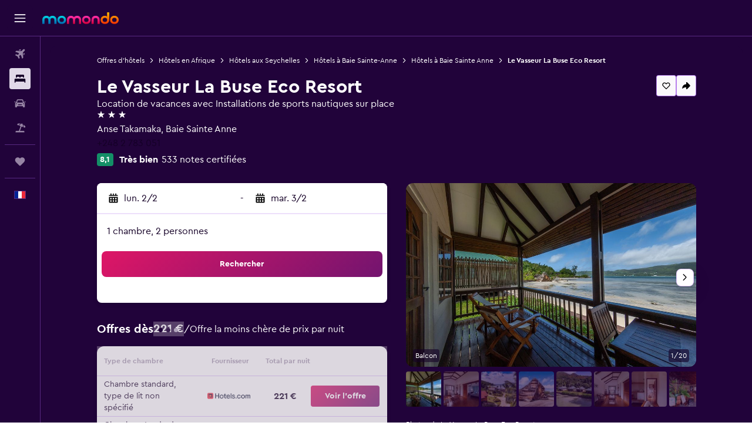

--- FILE ---
content_type: text/html;charset=UTF-8
request_url: https://www.momondo.fr/hotel/baie-sainte-anne-inner-islands/Le-Vasseur-La-Buse-Eco-Resort.mhd501983.ksp
body_size: 114906
content:
<!DOCTYPE html>
<html lang='fr-fr' dir='ltr'>
<head>
<meta name="r9-version" content="R801c"/><meta name="r9-built" content="20260121.113800"/><meta name="r9-rendered" content="Thu, 22 Jan 2026 11:29:36 GMT"/><meta name="r9-build-number" content="14"/><link rel="stylesheet" href="https://content.r9cdn.net/res/combined.css?v=948ea7f5090d436fa333e8f8fe4e75e9a07d82a8&amp;cluster=4"/><link rel="stylesheet" href="https://content.r9cdn.net/res/combined.css?v=887ec1c0f2be1880959910e307012716d75e52fa&amp;cluster=4"/><meta name="viewport" content="width=device-width, initial-scale=1, minimum-scale=1"/><meta name="format-detection" content="telephone=no"/><link rel="icon" href="/favicon.ico" sizes="any"/><link rel="icon" href="/icon.svg" type="image/svg+xml"/><title>Le Vasseur La Buse Eco Resort à Baie Sainte Anne, Seychelles à partir de 193 € : Offres, avis, photos | momondo</title><meta name="description" content="Trouvez des chambres d’hôtel de 193 € à 445 € à Le Vasseur La Buse Eco Resort. Comparez les types de chambres et les prix de 10 sites de voyage. Lisez 533 avis de personnes qui y ont séjourné et admirez 20 photos."/><link rel="preconnect" href="apis.google.com"/><link rel="dns-prefetch" href="apis.google.com"/><link rel="preconnect" href="www.googletagmanager.com"/><link rel="dns-prefetch" href="www.googletagmanager.com"/><link rel="preconnect" href="www.google-analytics.com"/><link rel="dns-prefetch" href="www.google-analytics.com"/><script type="text/javascript">
var safari13PlusRegex = /Macintosh;.*?Version\/(1[3-9]|[2-9][0-9]+)(\.[0-9]+)* Safari/;
if (
window &&
window.navigator &&
window.navigator.userAgent &&
window.navigator.userAgent.indexOf('Safari') > -1 &&
window.navigator.userAgent.indexOf('Chrome') === -1 &&
safari13PlusRegex.test(window.navigator.userAgent)
) {
if (
'ontouchstart' in window &&
(!('cookieEnabled' in window.navigator) || window.navigator.cookieEnabled)
) {
if (
decodeURIComponent(document.cookie).indexOf('pmov=') < 0 &&
decodeURIComponent(document.cookie).indexOf('oo.tweb=') < 0
) {
var d = new Date();
d.setTime(d.getTime() + 90 * 24 * 60 * 60 * 1000);
document.cookie = 'pmov=tb;path=/;expires=' + d.toUTCString();
}
}
}
</script><meta name="kayak_page" content="hotel,static-hotel-detail,unknown"/><meta name="seop" content="501983"/><meta name="seo-cache" content="true"/><meta name="kayak_seo_splitxp" content="seo-mm-hdp-header-v2=enabled,seo-hotel-details-shared-ui-form=disabled"/><script type="text/javascript">
var DynamicContextPromise = (function (handler) {
this.status = 0;
this.value = undefined;
this.thenCallbacks = [];
this.catchCallbacks = [];
this.then = function(fn) {
if (this.status === 0) {
this.thenCallbacks.push(fn);
}
if (this.status === 1) {
fn(this.value);
}
return this;
}.bind(this);
this.catch = function(fn) {
if (this.status === 0) {
this.catchCallbacks.push(fn);
}
if (this.status === 2) {
fn(this.value);
}
return this;
}.bind(this);
var resolve = function(value) {
if (this.status === 0) {
this.status = 1;
this.value = value;
this.thenCallbacks.forEach(function(fn) {
fn(value)
});
}
}.bind(this);
var reject = function(value) {
if (this.status === 0) {
this.status = 2;
this.value = value;
this.catchCallbacks.forEach(function(fn) {
fn(value)
});
}
}.bind(this);
try {
handler(resolve, reject);
} catch (err) {
reject(err);
}
return {
then: this.then,
catch: this.catch,
};
}).bind({})
var ie = (function () {
var undef,
v = 3,
div = document.createElement('div'),
all = div.getElementsByTagName('i');
while (div.innerHTML = '<!--[if gt IE ' + (++v) + ']><i></i><![endif]-->', all[0]);
return v > 4 ? v : undef;
}());
var xhr = ie <= 9 ? new XDomainRequest() : new XMLHttpRequest();
var trackingQueryParams = "";
var getOnlyValidParams = function(paramsList, reservedParamsList) {
var finalParamsList = [];
for (var i = 0; i < paramsList.length; i++) {
if (reservedParamsList.indexOf(paramsList[i].split('=')[0]) == -1) {
finalParamsList.push(paramsList[i]);
}
}
return finalParamsList;
}
var removeUnnecessaryQueryStringChars = function(paramsString) {
if (paramsString.charAt(0) === '?') {
return paramsString.substr(1);
}
return paramsString;
}
var reservedParamsList = ['vertical', 'pageId', 'subPageId', 'originalReferrer', 'seoPlacementId', 'seoLanguage', 'seoCountry', 'tags'];
var paramsString = window.location && window.location.search;
if (paramsString) {
paramsString = removeUnnecessaryQueryStringChars(paramsString);
var finalParamsList = getOnlyValidParams(paramsString.split('&'), reservedParamsList)
trackingQueryParams = finalParamsList.length > 0 ? "&" + finalParamsList.join("&") + "&seo=true" : "";
}
var trackingUrl = '/s/run/fpc/context' +
'?vertical=hotel' +
'&pageId=static-hotel-detail' +
'&subPageId=' +
'&originalReferrer=' + encodeURIComponent(document.referrer) +
'&seoPlacementId=' + encodeURIComponent('501983') +
'&tags=' + encodeURIComponent('') +
'&origin=' + encodeURIComponent('') +
'&destination=' + encodeURIComponent('') +
'&isSeoPage=' + encodeURIComponent('true') +
'&domain=' + encodeURIComponent(window.location.host) +
trackingQueryParams;
xhr.open('GET', trackingUrl, true);
xhr.responseType = 'json';
window.R9 = window.R9 || {};
window.R9.unhiddenElements = [];
window.R9.dynamicContextPromise = new DynamicContextPromise(function(resolve, reject) {
xhr.onload = function () {
if (xhr.readyState === xhr.DONE && xhr.status === 200) {
window.R9 = window.R9 || {};
window.R9.globals = window.R9.globals || {};
resolve(xhr.response);
if (xhr.response['formToken']) {
R9.globals.formtoken = xhr.response['formToken'];
}
if (xhr.response['jsonPlacementEnabled'] && xhr.response['jsonGlobalPlacementEnabled']) {
if (xhr.response['placement']) {
R9.globals.placement = xhr.response['placement'];
}
if (xhr.response['affiliate']) {
R9.globals.affiliate = xhr.response['affiliate'];
}
}
if (xhr.response['dsaRemovableFields']) {
var dsaRemovableParamsList = xhr.response['dsaRemovableFields'];
var query = window.location.search.slice(1) || "";
var params = query.split('&');
var needRemoveParams = false;
for (var i = 0; i < dsaRemovableParamsList.length; i++) {
if (query.indexOf(dsaRemovableParamsList[i] + '=') != -1) {
needRemoveParams = true;
break;
}
}
if (needRemoveParams) {
var path = window.location.pathname;
var finalQuery = [];
for (var i = 0; i < params.length; i++) {
if (dsaRemovableParamsList.indexOf(params[i].split('=')[0]) == -1) {
finalQuery.push(params[i]);
}
}
if (window.history.replaceState) {
window.history.replaceState({}, document.title, path + (finalQuery.length > 0 ? '?' + finalQuery.join('&') : ''));
}
}
if(xhr.response['cachedCookieConsentEnabled']) {
var unhideElement = (elementId) => {
var elementToUnhide = document.querySelector(elementId);
if (elementToUnhide) {
window.R9.unhiddenElements = window.R9.unhiddenElements || [];
window.R9.unhiddenElements.push(elementId.replace('#', ''));
elementToUnhide.removeAttribute('hidden');
elementToUnhide.dispatchEvent(new Event('initialStaticHideRemove'));
}
}
var unhideCookieConsent = () => {
if (xhr.response['showSharedIabTcfDialog']) {
unhideElement('#iab-tcf-dialog');
}
if (xhr.response['showDataTransferDisclaimerDialog']) {
unhideElement('#shared-data-transfer-disclaimer-dialog');
}
if (xhr.response['showTwoPartyConsentDialog']) {
unhideElement('#shared-two-part-consent-dialog');
}
}
if (document.readyState === "loading") {
document.addEventListener("DOMContentLoaded", unhideCookieConsent);
} else {
unhideCookieConsent();
}
}
}
} else {
reject(xhr.response);
}
};
})
xhr.send('');
</script><link rel="canonical" href="https://www.momondo.fr/hotel/baie-sainte-anne-inner-islands/Le-Vasseur-La-Buse-Eco-Resort.mhd501983.ksp"/><link rel="alternate" hrefLang="en-AU" href="https://www.momondo.com.au/hotels/baie-sainte-anne-inner-islands/Le-Vasseur-La-Buse-Eco-Resort.mhd501983.ksp"/><link rel="alternate" hrefLang="pt-BR" href="https://www.momondo.com.br/hoteis/baie-sainte-anne-inner-islands/Le-Vasseur-La-Buse-Eco-Resort.mhd501983.ksp"/><link rel="alternate" hrefLang="fr-CA" href="https://www.fr.momondo.ca/hotel/baie-sainte-anne-inner-islands/Le-Vasseur-La-Buse-Eco-Resort.mhd501983.ksp"/><link rel="alternate" hrefLang="en-CA" href="https://www.momondo.ca/hotels/baie-sainte-anne-inner-islands/Le-Vasseur-La-Buse-Eco-Resort.mhd501983.ksp"/><link rel="alternate" hrefLang="fr-CH" href="https://www.fr.momondo.ch/hotel/baie-sainte-anne-inner-islands/Le-Vasseur-La-Buse-Eco-Resort.mhd501983.ksp"/><link rel="alternate" hrefLang="de-CH" href="https://www.momondo.ch/hotels/baie-sainte-anne-inner-islands/Le-Vasseur-La-Buse-Eco-Resort.mhd501983.ksp"/><link rel="alternate" hrefLang="de-DE" href="https://www.momondo.de/hotels/baie-sainte-anne-inner-islands/Le-Vasseur-La-Buse-Eco-Resort.mhd501983.ksp"/><link rel="alternate" hrefLang="da-DK" href="https://www.momondo.dk/hoteller/baie-sainte-anne-inner-islands/Le-Vasseur-La-Buse-Eco-Resort.mhd501983.ksp"/><link rel="alternate" hrefLang="es-ES" href="https://www.momondo.es/hoteles/baie-sainte-anne-inner-islands/Le-Vasseur-La-Buse-Eco-Resort.mhd501983.ksp"/><link rel="alternate" hrefLang="es-UY" href="https://www.es.momondo.com/hoteles/baie-sainte-anne-inner-islands/Le-Vasseur-La-Buse-Eco-Resort.mhd501983.ksp"/><link rel="alternate" hrefLang="fi-FI" href="https://www.momondo.fi/hotellit/baie-sainte-anne-inner-islands/Le-Vasseur-La-Buse-Eco-Resort.mhd501983.ksp"/><link rel="alternate" hrefLang="fr-FR" href="https://www.momondo.fr/hotel/baie-sainte-anne-inner-islands/Le-Vasseur-La-Buse-Eco-Resort.mhd501983.ksp"/><link rel="alternate" hrefLang="en-GB" href="https://www.momondo.co.uk/hotels/baie-sainte-anne-inner-islands/Le-Vasseur-La-Buse-Eco-Resort.mhd501983.ksp"/><link rel="alternate" hrefLang="en-IE" href="https://www.momondo.ie/hotels/baie-sainte-anne-inner-islands/Le-Vasseur-La-Buse-Eco-Resort.mhd501983.ksp"/><link rel="alternate" hrefLang="en-IN" href="https://www.momondo.in/hotels/baie-sainte-anne-inner-islands/Le-Vasseur-La-Buse-Eco-Resort.mhd501983.ksp"/><link rel="alternate" hrefLang="it-IT" href="https://www.momondo.it/hotel/baie-sainte-anne-inner-islands/Le-Vasseur-La-Buse-Eco-Resort.mhd501983.ksp"/><link rel="alternate" hrefLang="nl-NL" href="https://www.momondo.nl/hotels/baie-sainte-anne-inner-islands/Le-Vasseur-La-Buse-Eco-Resort.mhd501983.ksp"/><link rel="alternate" hrefLang="no-NO" href="https://www.momondo.no/hotell/baie-sainte-anne-inner-islands/Le-Vasseur-La-Buse-Eco-Resort.mhd501983.ksp"/><link rel="alternate" hrefLang="pl-PL" href="https://www.momondo.pl/hotele/baie-sainte-anne-inner-islands/Le-Vasseur-La-Buse-Eco-Resort.mhd501983.ksp"/><link rel="alternate" hrefLang="sv-SE" href="https://www.momondo.se/hotell/baie-sainte-anne-inner-islands/Le-Vasseur-La-Buse-Eco-Resort.mhd501983.ksp"/><link rel="alternate" hrefLang="en-US" href="https://www.momondo.com/hotels/baie-sainte-anne-inner-islands/Le-Vasseur-La-Buse-Eco-Resort.mhd501983.ksp"/><meta property="og:image" content="https://content.r9cdn.net/rimg/himg/4e/34/db/expedia_group-501983-983f58-149578.jpg?width=1200&amp;height=630&amp;crop=false"/><meta property="og:image:width" content="1200"/><meta property="og:image:height" content="630"/><meta property="og:title" content="Le Vasseur La Buse Eco Resort à Baie Sainte Anne, Seychelles à partir de 193 € : Offres, avis, photos | momondo"/><meta property="og:type" content="website"/><meta property="og:description" content="Trouvez des chambres d’hôtel de 193 € à 445 € à Le Vasseur La Buse Eco Resort. Comparez les types de chambres et les prix de 10 sites de voyage. Lisez 533 avis de personnes qui y ont séjourné et admirez 20 photos."/><meta property="og:url" content="https://www.momondo.fr/hotel/baie-sainte-anne-inner-islands/Le-Vasseur-La-Buse-Eco-Resort.mhd501983.ksp"/><meta property="og:site_name" content="momondo"/><meta property="fb:pages" content="148785901841216"/><meta property="twitter:title" content="Le Vasseur La Buse Eco Resort à Baie Sainte Anne, Seychelles à partir de 193 € : Offres, avis, photos | momondo"/><meta name="twitter:description" content="Trouvez des chambres d’hôtel de 193 € à 445 € à Le Vasseur La Buse Eco Resort. Comparez les types de chambres et les prix de 10 sites de voyage. Lisez 533 avis de personnes qui y ont séjourné et admirez 20 photos."/><meta name="twitter:image:src" content="https://content.r9cdn.net/rimg/himg/4e/34/db/expedia_group-501983-983f58-149578.jpg?width=440&amp;height=220&amp;crop=false"/><meta name="twitter:card" content="summary_large_image"/><meta name="twitter:site" content="@momondo"/><meta name="twitter:creator" content="@momondo"/><meta name="robots" content="noodp"/><link rel="apple-touch-icon" href="/apple-touch-icon.png"/><link rel="apple-touch-icon" sizes="60x60" href="/apple-touch-icon-60x60.png"/><link rel="apple-touch-icon" sizes="76x76" href="/apple-touch-icon-76x76.png"/><link rel="apple-touch-icon" sizes="120x120" href="/apple-touch-icon-120x120.png"/><link rel="apple-touch-icon" sizes="152x152" href="/apple-touch-icon-152x152.png"/><link rel="apple-touch-icon" sizes="167x167" href="/apple-touch-icon-167x167.png"/><link rel="apple-touch-icon" sizes="180x180" href="/apple-touch-icon-180x180.png"/><script type="application/ld+json">{"@context":"http://schema.org","@type":"BreadcrumbList","itemListElement":[{"@type":"ListItem","position":"1","item":{"@id":"https://www.momondo.fr/hotel","name":"Offres d’hôtels"}},{"@type":"ListItem","position":"2","item":{"@id":"/hotel/afrique","name":"Hôtels en Afrique"}},{"@type":"ListItem","position":"3","item":{"@id":"/hotel/seychelles","name":"Hôtels aux Seychelles"}},{"@type":"ListItem","position":"4","item":{"@id":"/hotel/baie-sainte-anne.ksp","name":"Hôtels à Baie Sainte-Anne"}},{"@type":"ListItem","position":"5","item":{"@id":"/hotel/baie-sainte-anne-inner-islands","name":"Hôtels à Baie Sainte Anne"}},{"@type":"ListItem","position":"6","item":{"@id":"/hotel/baie-sainte-anne-inner-islands/Le-Vasseur-La-Buse-Eco-Resort.mhd501983.ksp","name":"Le Vasseur La Buse Eco Resort"}}]}</script><script type="application/ld+json">{"@context":"http://schema.org","@type":"FAQPage","mainEntity":[{"@type":"Question","name":"Quelle est la distance entre Le Vasseur La Buse Eco Resort et Grand'Anse Praslin Praslin Island ?","acceptedAnswer":{"@type":"Answer","text":"Il faut compter 9,1 km entre Grand'Anse Praslin Praslin Island et Le Vasseur La Buse Eco Resort. Le temps de route est d’environ 17 min et peut varier selon la circulation. Prenez en compte les périodes où la circulation est plus importante, particulièrememt à proximité des zones métropolitaines. <a href='/hotel/baie-sainte-anne-inner-islands/Le-Vasseur-La-Buse-Eco-Resort.mhd501983.ksp'>Visit the hotel page for more details.</a>"}},{"@type":"Question","name":"Le Vasseur La Buse Eco Resort - Quel est le meilleur moyen de se rendre de Grand'Anse Praslin Praslin Island à l’hôtel ?","acceptedAnswer":{"@type":"Answer","text":"Les personnes séjournant au Le Vasseur La Buse Eco Resort prennent généralement un taxi ou utilisent un service de covoiturage pour se rendre de Grand'Anse Praslin Praslin Island à l’hôtel. <a href='/hotel/baie-sainte-anne-inner-islands/Le-Vasseur-La-Buse-Eco-Resort.mhd501983.ksp'>Visit the hotel page for more details.</a>"}},{"@type":"Question","name":"Le Vasseur La Buse Eco Resort - Quelles sont les options de restauration ?","acceptedAnswer":{"@type":"Answer","text":"Les client·es de Le Vasseur La Buse Eco Resort peuvent manger au restaurant de l’hôtel. Il est possible de manger sur place ou en chambre. Renseignez-vous en contactant la réception au <a href='tel:+248 2 783 051' rel='nofollow'>+248 2 783 051</a> pour connaître les heures d’ouverture. Si vous séjournez à Le Vasseur La Buse Eco Resort, le service de chambre de l’hôtel est une des options les plus simples pour manger à Baie Sainte Anne. Il est proposé à toutes les personnes qui séjournent à l’hôtel. <a href='/hotel/baie-sainte-anne-inner-islands/Le-Vasseur-La-Buse-Eco-Resort.mhd501983.ksp'>Visit the hotel page for more details.</a>"}},{"@type":"Question","name":"Le Vasseur La Buse Eco Resort - Est-ce que l’hôtel a une piscine ?","acceptedAnswer":{"@type":"Answer","text":"Oui, le Le Vasseur La Buse Eco Resort abrite une piscine. Renseignez-vous auprès de la réception pour connaître les heures d’ouverture. <a href='/hotel/baie-sainte-anne-inner-islands/Le-Vasseur-La-Buse-Eco-Resort.mhd501983.ksp'>Visit the hotel page for more details.</a>"}},{"@type":"Question","name":"Le Vasseur La Buse Eco Resort - Quel est le numéro de téléphone de l’hôtel ?","acceptedAnswer":{"@type":"Answer","text":"Vous pouvez contacter l’hôtel au <a href='tel:+248 2 783 051' rel='nofollow'>+248 2 783 051</a>. <a href='/hotel/baie-sainte-anne-inner-islands/Le-Vasseur-La-Buse-Eco-Resort.mhd501983.ksp'>Visit the hotel page for more details.</a>"}},{"@type":"Question","name":"Le Vasseur La Buse Eco Resort - Est-ce que le WiFi est disponible à hôtel ?","acceptedAnswer":{"@type":"Answer","text":"Oui, le WiFi est disponible à Le Vasseur La Buse Eco Resort. <a href='/hotel/baie-sainte-anne-inner-islands/Le-Vasseur-La-Buse-Eco-Resort.mhd501983.ksp'>Visit the hotel page for more details.</a>"}},{"@type":"Question","name":"Quelle est l'heure de départ fixée à l'établissement Le Vasseur La Buse Eco Resort ?","acceptedAnswer":{"@type":"Answer","text":"L’heure de départ standard à Le Vasseur La Buse Eco Resort est fixée à 10:00. Les client·es peuvent s'enregistrer après 14:00. <a href='/hotel/baie-sainte-anne-inner-islands/Le-Vasseur-La-Buse-Eco-Resort.mhd501983.ksp'>Visit the hotel page for more details.</a>"}},{"@type":"Question","name":"Combien coûte une chambre à l'établissement Le Vasseur La Buse Eco Resort ?","acceptedAnswer":{"@type":"Answer","text":"Les offres les moins chères trouvées commencent à seulement 168 € par nuit. Le prix moyen pour une chambre à l'établissement Le Vasseur La Buse Eco Resort est d'environ 228 €/nuit actuellement. Indiquez vos dates <a href='#rooms'>dans le formulaire ci-dessus</a> pour en savoir plus. <a href='/hotel/baie-sainte-anne-inner-islands/Le-Vasseur-La-Buse-Eco-Resort.mhd501983.ksp'>Visit the hotel page for more details.</a>"}},{"@type":"Question","name":"Y a-t-il un service de blanchisserie à l'établissement Le Vasseur La Buse Eco Resort ?","acceptedAnswer":{"@type":"Answer","text":"Oui, des services de blanchisserie sont à la disposition des personnes séjournant à l'établissement Le Vasseur La Buse Eco Resort, Baie Sainte Anne. <a href='/hotel/baie-sainte-anne-inner-islands/Le-Vasseur-La-Buse-Eco-Resort.mhd501983.ksp'>Visit the hotel page for more details.</a>"}},{"@type":"Question","name":"Parmi combien de prestataires momondo effectue-t-il des recherches pour les hôtels à Baie Sainte Anne ?","acceptedAnswer":{"@type":"Answer","text":"En janvier 2026, il existe 96 prestataires au choix pour les hôtels à Baie Sainte Anne. <a href='/hotel/baie-sainte-anne-inner-islands/Le-Vasseur-La-Buse-Eco-Resort.mhd501983.ksp'>Visit the hotel page for more details.</a>"}},{"@type":"Question","name":"Quand est-ce que momondo met à jour les prix des hôtels à Baie Sainte Anne ?","acceptedAnswer":{"@type":"Answer","text":"Les prix pour les hôtels à Baie Sainte Anne sont mis à jour quotidiennement. <a href='/hotel/baie-sainte-anne-inner-islands/Le-Vasseur-La-Buse-Eco-Resort.mhd501983.ksp'>Visit the hotel page for more details.</a>"}}]}</script><script type="application/ld+json">{"@context":"http://schema.org","@type":"Hotel","name":"Le Vasseur La Buse Eco Resort","url":"https://www.momondo.fr/hotel/baie-sainte-anne-inner-islands/Le-Vasseur-La-Buse-Eco-Resort.mhd501983.ksp","description":"Le Iles Des Palmes Hotel propose un cadre paisible pour votre séjour à la Baie Sainte-Anne. Il comprend des chambres confortables avec une salle de bains privée et une kitchenette.\n\nL'hôtel propose un service de blanchisserie et des services de baby-sitting. De plus, le personnel multilingue est disponible pour proposer son aide ainsi que pour donner des informations sur la vie locale.\n\nL'hôtel compte 20 chambres bien agencées pourvues d'une gamme d'aménagements essentiels, qui assureront un agréable séjour aux clients.\n\nServant des plats régionaux, le restaurant La Buse Restaurant représente un cadre cosy pour déguster un bon repas. En fin d'après-midi, les clients peuvent aller au bar intimiste pour décompresser.\n\nLe Iles Des Palmes Hotel permet d'accéder facilement à la Réserve naturelle de la Vallée de Mai. La Digue et Curieuse sont accessibles en voiture depuis l'hôtel.","starRating":"3","telephone":"+248 2 783 051","address":{"@type":"PostalAddress","streetAddress":"Anse Takamaka","addressLocality":"Baie Sainte Anne","postalCode":"","addressRegion":"Baie Sainte-Anne","addressCountry":"Seychelles"},"priceRange":"180 €","image":"https://content.r9cdn.net/himg/4e/34/db/expedia_group-501983-983f58-149578.jpg","photo":[{"@type":"ImageObject","contentUrl":"/himg/4e/34/db/expedia_group-501983-983f58-149578.jpg","description":"Baie Sainte Anne Hotel - Le Vasseur La Buse Eco Resort Balcon"},{"@type":"ImageObject","contentUrl":"/himg/c2/7e/99/expediav2-501983-f37c27-611842.jpg","description":"Baie Sainte Anne Hotel - Le Vasseur La Buse Eco Resort Chambre"},{"@type":"ImageObject","contentUrl":"/himg/c1/7c/37/expedia_group-501983-255651068-609011.jpg","description":"Baie Sainte Anne Hotel - Le Vasseur La Buse Eco Resort Extérieur"},{"@type":"ImageObject","contentUrl":"/himg/92/d7/4b/expedia_group-501983-34124308-572416.jpg","description":""},{"@type":"ImageObject","contentUrl":"/himg/f3/63/45/expedia_group-501983-94672888-577406.jpg","description":"Baie Sainte Anne Hotel - Le Vasseur La Buse Eco Resort Extérieur"},{"@type":"ImageObject","contentUrl":"/himg/74/3d/cd/expedia_group-501983-d52fa3-141373.jpg","description":"Baie Sainte Anne Hotel - Le Vasseur La Buse Eco Resort Salon"},{"@type":"ImageObject","contentUrl":"/himg/1e/8d/2a/expedia_group-501983-253ec1-166950.jpg","description":"Baie Sainte Anne Hotel - Le Vasseur La Buse Eco Resort Équipements de la chambre"},{"@type":"ImageObject","contentUrl":"/himg/80/bd/1a/expedia_group-501983-22039142-608760.jpg","description":"Baie Sainte Anne Hotel - Le Vasseur La Buse Eco Resort Restaurant"},{"@type":"ImageObject","contentUrl":"/himg/29/c4/0f/expedia_group-501983-c9dc81-320204.jpg","description":"Baie Sainte Anne Hotel - Le Vasseur La Buse Eco Resort Chambre"},{"@type":"ImageObject","contentUrl":"/himg/14/98/4c/expediav2-501983-2dd59e-506159.jpg","description":"Baie Sainte Anne Hotel - Le Vasseur La Buse Eco Resort Salon"},{"@type":"ImageObject","contentUrl":"/himg/78/6c/99/expedia_group-501983-24640919-579845.jpg","description":"Baie Sainte Anne Hotel - Le Vasseur La Buse Eco Resort Plage"},{"@type":"ImageObject","contentUrl":"/himg/28/2e/b6/expedia_group-501983-3841111-542042.jpg","description":"Baie Sainte Anne Hotel - Le Vasseur La Buse Eco Resort Extérieur"},{"@type":"ImageObject","contentUrl":"/himg/e0/16/71/expedia_group-501983-173768997-904366.jpg","description":"Baie Sainte Anne Hotel - Le Vasseur La Buse Eco Resort Extérieur"},{"@type":"ImageObject","contentUrl":"/himg/90/ca/b4/expedia_group-501983-146279587-559269.jpg","description":"Baie Sainte Anne Hotel - Le Vasseur La Buse Eco Resort Salon"},{"@type":"ImageObject","contentUrl":"/himg/07/e4/2f/expedia_group-501983-212237008-898674.jpg","description":"Baie Sainte Anne Hotel - Le Vasseur La Buse Eco Resort Extérieur"},{"@type":"ImageObject","contentUrl":"/himg/c0/2a/b3/expediav2-501983-0a045a-730231.jpg","description":""},{"@type":"ImageObject","contentUrl":"/himg/16/01/06/expedia_group-501983-ab70c4-293631.jpg","description":"Baie Sainte Anne Hotel - Le Vasseur La Buse Eco Resort Salle de bain"},{"@type":"ImageObject","contentUrl":"/himg/f8/f2/09/expedia_group-501983-109022428-603165.jpg","description":"Baie Sainte Anne Hotel - Le Vasseur La Buse Eco Resort Extérieur"},{"@type":"ImageObject","contentUrl":"/himg/b2/a2/d9/expediav2-501983-6bcc3c-136573.jpg","description":"Baie Sainte Anne Hotel - Le Vasseur La Buse Eco Resort Cuisine"},{"@type":"ImageObject","contentUrl":"/himg/71/08/c9/expediav2-501983-730ad8-891135.jpg","description":"Baie Sainte Anne Hotel - Le Vasseur La Buse Eco Resort Buffet"}],"aggregateRating":{"@type":"AggregateRating","bestRating":"100","ratingValue":"81","ratingCount":"533"},"amenityFeature":["Verres à vin","Baby-sitting ou garderie","Bouilloire électrique","Centre d'affaires","Logement entier situé au rez-de-chaussée","Location de voiture","Service de réveil","Logement entier accessible en fauteuil roulant","Internet","Ménage quotidien","Lits très longs (> 2 mètres)","Fax/photocopieuse","Chambres familiales","Conciergerie","Ventilateur","Lit bébé","Bureau de change","Extincteur","Laverie","Service de repassage","Blanchisserie","Paniers-repas","Articles de toilette gratuits","Tickets de transports publics","Vue sur le jardin","Service en chambre","Alarmes incendie","Parquet","Écotourisme","Chauffage","Menus pour régimes spéciaux (sur demande)","Accès à la plage","Service d’excursions","Location de vélos","Pêche","Canoë","Piscine enfants","Vélo","Piscine extérieure","Plongée sous-marine","Plongée avec tuba","Accès avec clé","Accès avec carte-clé","Surveillance vidéo dans les parties communes","Menu enfants","Surveillance vidéo à l’extérieur","Ustensiles de cuisine","Vue sur le lac","Restaurant","Bar/Salon","Vue sur une attraction","Départ express","Sèche-cheveux","Casiers","Moustiquaire","Vue sur la montagne","Sécurité 24h/24","Climatisé","Aire de jeux en extérieur","Baignoire en plein air","Espace repas en plein air","Mobilier d’extérieur","Salle de bain publique","Navette aéroport (payant)","Presse-pantalon","Livraison de plats possible dans les chambres","Parking gratuit","Aire de pique-nique","Serviettes de piscine","Piscine avec vue","Installations de sports nautiques sur place","Planche à voile","Peignoir","Salle de bain privée","Jardin","Arrivée/départ privés","Cuisine","Zone fumeurs","Entrée privée","Coin cuisine","Espace de stockage","Parking privé","Service de navette (payant)","Piscine privée","WiFi gratuit","Chambres non-fumeur disponibles","En bord de mer","Terrasse/Patio","Chaises de plage","Serviettes de plage","Linge de lit","Serviettes","Coffre","Cheminée","Gril","Vue sur la mer","Borne de recharge pour voiture électrique","Espace salon","Mini-bar","Randonnée","Shampooing","Piscine avec bar","Douche","Bonnet de douche","Four","Adaptateur","Pantoufles","Kit de premier secours","Cafétéria","Prise près du lit","Toilettes supplémentaires","Canapé","Balcon","Baignoire","Bidet","Plaque de cuisson","Gel douche","Machine à glaçons","Jouets de piscine","Machine à café/thé","Bouilloire","Grille-pain","Réfrigérateur","Toilettes","Papier toilette","Vue sur la ville","Portant à vêtements","Poubelles","Machine à café","Sèche-linge","Après-shampooing","Voiturier","Bureau","Individuelle","Espace repas","Table à manger","Douche à l’italienne","Armoire ou placard","Séchoir à linge"]}</script><script type="application/ld+json">{"@context":"https://schema.org","@type":"ItemList","itemListOrder":"https://schema.org/ItemListUnordered","description":"Parcourez les chambres d'hôtel disponibles à Le Vasseur La Buse Eco Resort, y compris les prix et les types de chambre.","itemListElement":[{"@type":"ListItem","position":1,"item":{"@type":"Offer","price":221.1,"priceCurrency":"EUR","availability":"https://schema.org/InStock","validFrom":"2026-01-29","itemOffered":{"@type":"HotelRoom"}}}]}</script><script type="application/ld+json">{"@context":"https://schema.org","@type":"TouristDestination","name":"Baie Sainte Anne"}</script><script type="application/ld+json">[{"@context":"https://schema.org","@type":"TouristAttraction","geo":{"@type":"GeoCoordinates","latitude":-4.3266841721795215,"longitude":55.78418866143797}},{"@context":"https://schema.org","@type":"TouristAttraction","geo":{"@type":"GeoCoordinates","latitude":-4.33712,"longitude":55.78303}},{"@context":"https://schema.org","@type":"TouristAttraction","geo":{"@type":"GeoCoordinates","latitude":-4.32012,"longitude":55.7545}},{"@context":"https://schema.org","@type":"TouristAttraction","geo":{"@type":"GeoCoordinates","latitude":-4.31364,"longitude":55.74436}},{"@context":"https://schema.org","@type":"TouristAttraction","geo":{"@type":"GeoCoordinates","latitude":-4.3281723,"longitude":55.7369554}},{"@context":"https://schema.org","@type":"TouristAttraction","geo":{"@type":"GeoCoordinates","latitude":-4.2858505,"longitude":55.73118}}]</script><script type="application/ld+json">{"@context":"https://schema.org","@type":"ItemList","itemListOrder":"https://schema.org/ItemListUnordered","description":"Comparez les prix des différentes chambres à Le Vasseur La Buse Eco Resort","itemListElement":[{"@type":"ListItem","position":1,"item":{"@type":"ItemList","name":"Chambre queen","price":237.85,"priceCurrency":"EUR"}},{"@type":"ListItem","position":2,"item":{"@type":"ItemList","name":"Chambre standard","price":221.1,"priceCurrency":"EUR"}}]}</script><meta name="kayak_content_type" content="501983,standard"/>
</head>
<body class='bd-default bd-mo react react-st fr_FR '><div id='root'><div class="c--AO"><nav class="mZv3" aria-label="Liens rapides de clavier"><a href="#main">Passer directement au contenu principal</a></nav><div data-testid="page-top-anchor" aria-live="polite" aria-atomic="true" tabindex="-1" style="position:absolute;width:1px;height:1px;margin:-1px;padding:0;overflow:hidden;clip-path:inset(50%);white-space:nowrap;border:0"></div><header class="mc6t mc6t-mod-sticky-always" style="height:62px;top:0px"><div class="mc6t-wrapper"><div><div class="mc6t-banner mc6t-mod-sticky-non-mobile"></div></div><div class="mc6t-main-content mc6t-mod-bordered" style="height:62px"><div class="common-layout-react-HeaderV2 V_0p V_0p-mod-branded V_0p-mod-side-nav-ux-v2"><div class="wRhj wRhj-mod-justify-start wRhj-mod-grow"><div class="mc6t-nav-button mc6t-mod-hide-empty"><div role="button" tabindex="0" class="ZGw- ZGw--mod-size-medium ZGw--mod-variant-default" aria-label="Ouvrir la navigation principale"><svg viewBox="0 0 200 200" width="20" height="20" xmlns="http://www.w3.org/2000/svg" role="presentation"><path d="M191.67 50H8.33V33.33h183.33V50zm0 100H8.33v16.67h183.33V150zm0-58.33H8.33v16.67h183.33V91.67z"/></svg></div></div><div class="mc6t-logo mc6t-mod-hide-empty"><div class="gPDR gPDR-mod-focus-keyboard gPDR-momondo gPDR-non-compact gPDR-main-logo-mobile gPDR-mod-reduced-size"><a class="gPDR-main-logo-link" href="/" itemProp="https://schema.org/logo" aria-label="Aller à la page d’accueil de momondo"><div class="gPDR-main-logo" style="animation-duration:2000ms"><span style="transform:translate3d(0,0,0);vertical-align:middle;-webkit-font-smoothing:antialiased;-moz-osx-font-smoothing:grayscale;width:auto;height:auto" class="gPDR-logo-image"><svg width="100%" height="100%" xmlns="http://www.w3.org/2000/svg" viewBox="0 0 250 38" role="presentation" style="width:inherit;height:inherit;line-height:inherit;color:inherit"><defs><linearGradient id="logos806a-1" x2="0" y2="100%"><stop offset="0" stop-color="#00d7e5"/><stop offset="1" stop-color="#0066ae"/></linearGradient><linearGradient id="logos806b-1" x2="0" y2="100%"><stop offset="0" stop-color="#ff30ae"/><stop offset="1" stop-color="#d1003a"/></linearGradient><linearGradient id="logos806c-1" x2="0" y2="100%"><stop offset="0" stop-color="#ffba00"/><stop offset="1" stop-color="#f02e00"/></linearGradient></defs><path fill="url(#logos806a-1)" d="M23.2 15.5c2.5-2.7 6-4.4 9.9-4.4 8.7 0 13.4 6 13.4 13.4v12.8c0 .3-.3.5-.5.5h-6c-.3 0-.5-.2-.5-.5V24.5c0-4.6-3.1-5.9-6.4-5.9-3.2 0-6.4 1.3-6.4 5.9v12.8c0 .3-.3.5-.5.5h-5.9c-.3 0-.5-.2-.5-.5V24.5c0-4.6-3.1-5.9-6.4-5.9-3.2 0-6.4 1.3-6.4 5.9v12.8c0 .3-.3.5-.5.5h-6c-.3 0-.5-.2-.5-.5V24.5c0-7.4 4.7-13.4 13.3-13.4 4 0 7.5 1.7 9.9 4.4m54.3 9.1c0 7.5-5.2 13.4-14 13.4s-14-5.9-14-13.4c0-7.6 5.2-13.4 14-13.4 8.8-.1 14 5.9 14 13.4zm-6.7 0c0-3.7-2.4-6.8-7.3-6.8-5.2 0-7.3 3.1-7.3 6.8 0 3.7 2.1 6.8 7.3 6.8 5.1-.1 7.3-3.1 7.3-6.8z"/><path fill="url(#logos806b-1)" d="M103.8 15.5c2.5-2.7 6-4.4 9.9-4.4 8.7 0 13.4 6 13.4 13.4v12.8c0 .3-.3.5-.5.5h-5.9c-.3 0-.5-.2-.5-.5V24.5c0-4.6-3.1-5.9-6.4-5.9-3.2 0-6.4 1.3-6.4 5.9v12.8c0 .3-.3.5-.5.5H101c-.3 0-.5-.2-.5-.5V24.5c0-4.6-3.1-5.9-6.4-5.9-3.2 0-6.4 1.3-6.4 5.9v12.8c0 .3-.3.5-.5.5h-5.9c-.3 0-.5-.2-.5-.5V24.5c0-7.4 4.7-13.4 13.3-13.4 3.8 0 7.3 1.7 9.7 4.4m54.3 9.1c0 7.5-5.2 13.4-14 13.4s-14-5.9-14-13.4c0-7.6 5.2-13.4 14-13.4 8.7-.1 14 5.9 14 13.4zm-6.7 0c0-3.7-2.3-6.8-7.3-6.8-5.2 0-7.3 3.1-7.3 6.8 0 3.7 2.1 6.8 7.3 6.8 5.1-.1 7.3-3.1 7.3-6.8zm9.8-.1v12.8c0 .3.2.5.5.5h5.9c.3 0 .5-.2.5-.5V24.5c0-4.6 3.1-5.9 6.4-5.9 3.3 0 6.4 1.3 6.4 5.9v12.8c0 .3.2.5.5.5h5.9c.3 0 .5-.2.5-.5V24.5c0-7.4-4.5-13.4-13.4-13.4-8.7 0-13.2 6-13.2 13.4"/><path fill="url(#logos806c-1)" d="M218.4 0h-5.9c-.3 0-.5.2-.5.5v13c-1.3-1.2-4.3-2.4-7-2.4-8.8 0-14 5.9-14 13.4s5.2 13.4 14 13.4c8.7 0 14-5.2 14-14.6V.4c-.1-.2-.3-.4-.6-.4zm-13.5 31.3c-5.2 0-7.3-3-7.3-6.8 0-3.7 2.1-6.8 7.3-6.8 4.9 0 7.3 3 7.3 6.8s-2.2 6.8-7.3 6.8zM236 11.1c-8.8 0-14 5.9-14 13.4s5.2 13.4 14 13.4 14-5.9 14-13.4c0-7.4-5.3-13.4-14-13.4zm0 20.2c-5.2 0-7.3-3.1-7.3-6.8 0-3.7 2.1-6.8 7.3-6.8 4.9 0 7.3 3.1 7.3 6.8 0 3.8-2.2 6.8-7.3 6.8z"/></svg></span></div></a></div></div></div><div class="wRhj wRhj-mod-width-full-mobile wRhj-mod-justify-center wRhj-mod-allow-shrink"><div class="V_0p-search-display-wrapper"></div></div><div class="wRhj wRhj-mod-justify-end wRhj-mod-grow"><div><div class="common-layout-react-HeaderAccountWrapper theme-dark account--collapsible account--not-branded"><div class="ui-layout-header-HeaderTripsItem"></div></div></div></div><div class="c5ab7 c5ab7-mod-absolute c5ab7-collapsed c5ab7-mod-variant-accordion" style="top:62px"><div tabindex="-1" class="pRB0 pRB0-collapsed pRB0-mod-variant-accordion pRB0-mod-position-sticky" style="top:62px;height:calc(100vh - 62px)"><div><div class="pRB0-nav-items"><nav class="HtHs" aria-label="Rechercher"><ul class="HtHs-nav-list"><li><a href="/" aria-label="Rechercher des vols " class="dJtn dJtn-collapsed dJtn-mod-variant-accordion" aria-current="false"><svg viewBox="0 0 200 200" width="1.25em" height="1.25em" xmlns="http://www.w3.org/2000/svg" class="ncEv ncEv-rtl-aware dJtn-menu-item-icon" role="presentation" aria-hidden="true"><path d="M107.91 115.59l-23.6 17.77l10.49 28.28c.83 4.36-.53 8.9-3.65 12.02l-9.78 9.78l-23.54-41.34l-41.28-23.48l9.78-9.66c3.12-3.12 7.6-4.42 11.9-3.65l28.4 10.37l17.71-23.66l-11.79-11.79l-52.86-17.5l13.14-13.49c2.77-2.77 6.6-4.24 10.49-4.01l27.05 1.83l33.12 2.24l22.1 1.47l29.46-29.34c6.48-6.48 17.09-6.48 23.57 0c3.24 3.24 4.89 7.48 4.83 11.79c.06 4.3-1.59 8.54-4.83 11.78l-29.46 29.34l1.47 22.1l2.24 33.12l1.83 27.16c.29 3.83-1.12 7.6-3.83 10.31l-13.44 13.44l-17.74-53.09l-11.79-11.79zm67.76-26.52c-4.77-4.77-12.32-4.89-17.21-.35l2.24 33l14.97-14.97a12.488 12.488 0 000-17.68zm-64.81-64.82a12.488 12.488 0 00-17.68 0L78.21 39.22l33 2.24c4.54-4.89 4.42-12.43-.35-17.21z"/></svg><div class="dJtn-menu-item-title">Vols</div></a></li><li><a href="/hotel" aria-label="Rechercher des hébergements " class="dJtn dJtn-active dJtn-collapsed dJtn-mod-variant-accordion" aria-current="page"><svg viewBox="0 0 200 200" width="1.25em" height="1.25em" xmlns="http://www.w3.org/2000/svg" class="ncEv dJtn-menu-item-icon" role="presentation" aria-hidden="true"><path d="M170.83 46.67v36.67h-16.67v-3.33c0-7.42-5.92-13.33-13.33-13.33h-19.17c-7.42 0-13.33 5.92-13.33 13.33v3.33H91.66v-3.33c0-7.42-5.92-13.33-13.33-13.33H59.16c-7.42 0-13.33 5.92-13.33 13.33v3.33H29.16V46.67c0-7.42 5.92-13.33 13.33-13.33h115c7.42 0 13.33 5.92 13.33 13.33zm7.5 53.33H21.67c-7.42 0-13.33 5.92-13.33 13.33v53.33h16.67v-16.67h150v16.67h16.67v-53.33c0-7.42-5.92-13.33-13.33-13.33z"/></svg><div class="dJtn-menu-item-title">Hébergements</div></a></li><li><a href="/location-de-voiture" aria-label="Rechercher des voitures " class="dJtn dJtn-collapsed dJtn-mod-variant-accordion" aria-current="false"><svg viewBox="0 0 200 200" width="1.25em" height="1.25em" xmlns="http://www.w3.org/2000/svg" class="ncEv dJtn-menu-item-icon" role="presentation" aria-hidden="true"><path d="M25.03 83.33H5.7c-.83 0-1.5-.67-1.5-1.5v-11h20.83v12.5zm150 0h19.33c.83 0 1.5-.67 1.5-1.5v-11h-20.83v12.5zm8.33 17.5v65.83h-33.33v-16.67h-100v16.58l-33.33.08V100.9c0-7.33 6-13.33 13.33-13.33l2.5-.08l14.58-44.92c1.75-5.5 6.92-9.25 12.75-9.25h80.33c5.83 0 11 3.75 12.75 9.25l14.58 44.92h2.5c7.33 0 13.33 6 13.33 13.33zm-137.5 7.5c0-4.58-3.75-8.33-8.33-8.33s-8.33 3.75-8.33 8.33s3.75 8.33 8.33 8.33s8.33-3.75 8.33-8.33zm87.5 16.67c0-4.58-3.75-8.33-8.33-8.33h-50c-4.58 0-8.33 3.75-8.33 8.33s3.75 8.33 8.33 8.33h50c4.58 0 8.33-3.75 8.33-8.33zm16.67-37.5L137.86 50H62.2L50.03 87.5h100zm20.83 20.83c0-4.58-3.75-8.33-8.33-8.33s-8.33 3.75-8.33 8.33s3.75 8.33 8.33 8.33s8.33-3.75 8.33-8.33z"/></svg><div class="dJtn-menu-item-title">Voitures</div></a></li><li><a href="/vol-hotel" aria-label="Trouver un Vol+Hôtel " class="dJtn dJtn-collapsed dJtn-mod-variant-accordion" aria-current="false"><svg viewBox="0 0 200 200" width="1.25em" height="1.25em" xmlns="http://www.w3.org/2000/svg" class="ncEv dJtn-menu-item-icon" role="presentation" aria-hidden="true"><path d="M112.24 25.24L91.38 37.96c-3.4 2.04-6 5.27-7.34 8.95l-4.1 11.28l-27.41-9.98l4.36-11.98c.48-1.33.99-2.48 1.5-3.62c1.18-2.5 2.49-4.41 4-5.37c2.31-1.47 5.33-2.23 9.23-2.23l40.62.24zm49.51 124.74h-62l27.17-74.67l23.5 8.5l4.08-11.25c.75-2 .83-4.08.08-6L142.5 30.73l-6.42-5.33h-7.92l-32.5 19.75c-1.67 1-3.08 2.67-3.75 4.58l-4.17 11.33l23.5 8.5l-29.25 80.42H38.24c-7.33 0-13.25 5.92-13.25 13.25v11.75h150v-11.75c0-7.33-5.92-13.25-13.25-13.25zm29.54-75.84c-.83-2.61-2.65-5.13-5.64-7.64l-30.93-25.63l7.78 22.96c1.29 3.75 1.21 7.89-.13 11.57l-4.1 11.28l27.41 9.98l4.5-12.37c1.54-4.23 1.9-7.65 1.12-10.15z"/></svg><div class="dJtn-menu-item-title">Vol+Hôtel</div></a></li></ul></nav></div><div class="pRB0-line"></div><div class="pRB0-nav-items"><div><a href="#" class="eHiZ-mod-underline-none dJtn dJtn-collapsed dJtn-mod-variant-accordion" aria-label="Trips " aria-current="false"><svg viewBox="0 0 200 200" width="1.25em" height="1.25em" xmlns="http://www.w3.org/2000/svg" class="ncEv dJtn-menu-item-icon" role="presentation" aria-hidden="true"><path d="M169.94 110.33l-19.75 19.75l-.92.92l-39.58 39.58c-.67.67-1.33 1.25-2 1.67c-.75.58-1.5 1.08-2.25 1.42c-.83.42-1.75.75-2.58 1c-.75.17-1.58.25-2.33.33h-1c-.75-.08-1.58-.17-2.33-.33c-.83-.25-1.75-.58-2.58-1c-.75-.33-1.5-.83-2.25-1.42c-.67-.42-1.33-1-2-1.67L50.79 131l-.92-.92l-19.75-19.75c-8.92-9-13.42-20.67-13.42-32.42s4.5-23.42 13.42-32.42c17.92-17.83 46.92-17.83 64.83 0l5.08 5.08l5.08-5.08c8.92-8.92 20.67-13.33 32.42-13.33s23.5 4.42 32.42 13.33c17.92 17.92 17.92 46.92 0 64.83z"/></svg><div class="dJtn-menu-item-title">Trips</div></a></div></div><div class="pRB0-line"></div><div class="pRB0-nav-items"><div role="button" tabindex="0" aria-label="Sélectionnez la langue " class="dJtn dJtn-collapsed dJtn-mod-variant-accordion"><div class="dJtn-menu-item-icon"><div class="IXOM IXOM-mod-size-xsmall"><span class="IXOM-flag-container IXOM-fr IXOM-mod-bordered"><img class="DU4n DU4n-hidden" alt="France (Français)" width="18" height="12"/></span></div></div><div class="dJtn-menu-item-title">Français</div></div></div></div><div class="pRB0-navigation-links"><div class="F-Tz"></div></div></div></div><div class="c1yxs-hidden"><div class="c-ulo c-ulo-mod-always-render" aria-modal="true"><div class="c-ulo-viewport"><div tabindex="-1" class="c-ulo-content" style="max-width:640px"><div class="BLL2 BLL2-mod-variant-row BLL2-mod-padding-top-small BLL2-mod-padding-bottom-base BLL2-mod-padding-x-large"><div class="BLL2-main BLL2-mod-close-variant-dismiss BLL2-mod-dialog-variant-bottom-sheet-popup"><span class="BLL2-close BLL2-mod-close-variant-dismiss BLL2-mod-close-orientation-left BLL2-mod-close-button-padding-none"><button role="button" class="Py0r Py0r-mod-full-height-width Py0r-mod-variant-solid Py0r-mod-theme-none Py0r-mod-shape-default Py0r-mod-size-xsmall Py0r-mod-outline-offset" tabindex="0" aria-disabled="false" aria-label="Fermer"><div class="Py0r-button-container"><div class="Py0r-button-content"><svg viewBox="0 0 200 200" width="20" height="20" xmlns="http://www.w3.org/2000/svg" role="presentation"><path d="M111.83 100l61.83 61.83l-11.83 11.83L100 111.83l-61.83 61.83l-11.83-11.83L88.17 100L26.33 38.17l11.83-11.83l61.83 61.83l61.83-61.83l11.83 11.83L111.82 100z"/></svg></div></div></button></span><div class="BLL2-content"></div></div><div class="BLL2-bottom-content"><label class="hEI8" id="country-picker-search-label" for="country-picker-search">Recherchez un pays ou une langue</label><div role="presentation" tabindex="-1" class="puNl puNl-mod-cursor-inherit puNl-mod-font-size-base puNl-mod-radius-base puNl-mod-corner-radius-all puNl-mod-size-base puNl-mod-spacing-default puNl-mod-state-default puNl-mod-theme-form puNl-mod-validation-state-neutral puNl-mod-validation-style-border"><input class="NhpT NhpT-mod-radius-base NhpT-mod-corner-radius-all NhpT-mod-size-base NhpT-mod-state-default NhpT-mod-theme-form NhpT-mod-validation-state-neutral NhpT-mod-validation-style-border NhpT-mod-hide-native-clear-button" type="search" tabindex="0" aria-controls="country-picker-list" id="country-picker-search" autoComplete="off" placeholder="Recherchez un pays ou une langue" value=""/></div></div></div><div class="Qe5W Qe5W-mod-padding-none"><div class="daOL"><ul role="listbox" tabindex="0" id="country-picker-list" class="RHsd RHsd-mod-hide-focus-outline RHsd-mod-display-flex"><li id="en-AU-Australia (English)" role="option" class="pe5z" aria-selected="false"><a aria-current="false" class="dG4A" href="https://www.momondo.com.au/hotels/baie-sainte-anne-inner-islands/Le-Vasseur-La-Buse-Eco-Resort.mhd501983.ksp" tabindex="-1"><div class="IXOM IXOM-mod-size-xsmall"><span class="IXOM-flag-container IXOM-au IXOM-mod-bordered"><img class="DU4n DU4n-hidden" alt="Australia (English)" width="18" height="12"/></span></div><span class="dG4A-label">Australia (English)</span></a></li><li id="fr-BE-Belgique (Français)" role="option" class="pe5z" aria-selected="false"><a aria-current="false" class="dG4A" href="https://www.fr.momondo.be/in?cc=be&amp;lc=fr" tabindex="-1"><div class="IXOM IXOM-mod-size-xsmall"><span class="IXOM-flag-container IXOM-be IXOM-mod-bordered"><img class="DU4n DU4n-hidden" alt="Belgique (Français)" width="18" height="12"/></span></div><span class="dG4A-label">Belgique (Français)</span></a></li><li id="nl-BE-België (Nederlands)" role="option" class="pe5z" aria-selected="false"><a aria-current="false" class="dG4A" href="https://www.momondo.be/in?cc=be&amp;lc=nl" tabindex="-1"><div class="IXOM IXOM-mod-size-xsmall"><span class="IXOM-flag-container IXOM-be IXOM-mod-bordered"><img class="DU4n DU4n-hidden" alt="België (Nederlands)" width="18" height="12"/></span></div><span class="dG4A-label">België (Nederlands)</span></a></li><li id="pt-BR-Brasil (Português)" role="option" class="pe5z" aria-selected="false"><a aria-current="false" class="dG4A" href="https://www.momondo.com.br/hoteis/baie-sainte-anne-inner-islands/Le-Vasseur-La-Buse-Eco-Resort.mhd501983.ksp" tabindex="-1"><div class="IXOM IXOM-mod-size-xsmall"><span class="IXOM-flag-container IXOM-br IXOM-mod-bordered"><img class="DU4n DU4n-hidden" alt="Brasil (Português)" width="18" height="12"/></span></div><span class="dG4A-label">Brasil (Português)</span></a></li><li id="en-CA-Canada (English)" role="option" class="pe5z" aria-selected="false"><a aria-current="false" class="dG4A" href="https://www.momondo.ca/in?cc=ca&amp;lc=en&amp;url=/hotels/baie-sainte-anne-inner-islands/Le-Vasseur-La-Buse-Eco-Resort.mhd501983.ksp" tabindex="-1"><div class="IXOM IXOM-mod-size-xsmall"><span class="IXOM-flag-container IXOM-ca IXOM-mod-bordered"><img class="DU4n DU4n-hidden" alt="Canada (English)" width="18" height="12"/></span></div><span class="dG4A-label">Canada (English)</span></a></li><li id="fr-CA-Canada (Français)" role="option" class="pe5z" aria-selected="false"><a aria-current="false" class="dG4A" href="https://www.fr.momondo.ca/in?cc=ca&amp;lc=fr&amp;url=/hotel/baie-sainte-anne-inner-islands/Le-Vasseur-La-Buse-Eco-Resort.mhd501983.ksp" tabindex="-1"><div class="IXOM IXOM-mod-size-xsmall"><span class="IXOM-flag-container IXOM-ca IXOM-mod-bordered"><img class="DU4n DU4n-hidden" alt="Canada (Français)" width="18" height="12"/></span></div><span class="dG4A-label">Canada (Français)</span></a></li><li id="cs-CZ-Česká republika (Čeština)" role="option" class="pe5z" aria-selected="false"><a aria-current="false" class="dG4A" href="https://www.momondo.cz" tabindex="-1"><div class="IXOM IXOM-mod-size-xsmall"><span class="IXOM-flag-container IXOM-cz IXOM-mod-bordered"><img class="DU4n DU4n-hidden" alt="Česká republika (Čeština)" width="18" height="12"/></span></div><span class="dG4A-label">Česká republika (Čeština)</span></a></li><li id="es-CL-Chile (Español)" role="option" class="pe5z" aria-selected="false"><a aria-current="false" class="dG4A" href="https://www.momondo.cl" tabindex="-1"><div class="IXOM IXOM-mod-size-xsmall"><span class="IXOM-flag-container IXOM-cl IXOM-mod-bordered"><img class="DU4n DU4n-hidden" alt="Chile (Español)" width="18" height="12"/></span></div><span class="dG4A-label">Chile (Español)</span></a></li><li id="es-CO-Colombia (Español)" role="option" class="pe5z" aria-selected="false"><a aria-current="false" class="dG4A" href="https://www.momondo.com.co" tabindex="-1"><div class="IXOM IXOM-mod-size-xsmall"><span class="IXOM-flag-container IXOM-co IXOM-mod-bordered"><img class="DU4n DU4n-hidden" alt="Colombia (Español)" width="18" height="12"/></span></div><span class="dG4A-label">Colombia (Español)</span></a></li><li id="da-DK-Danmark (Dansk)" role="option" class="pe5z" aria-selected="false"><a aria-current="false" class="dG4A" href="https://www.momondo.dk/hoteller/baie-sainte-anne-inner-islands/Le-Vasseur-La-Buse-Eco-Resort.mhd501983.ksp" tabindex="-1"><div class="IXOM IXOM-mod-size-xsmall"><span class="IXOM-flag-container IXOM-dk IXOM-mod-bordered"><img class="DU4n DU4n-hidden" alt="Danmark (Dansk)" width="18" height="12"/></span></div><span class="dG4A-label">Danmark (Dansk)</span></a></li><li id="de-DE-Deutschland (Deutsch)" role="option" class="pe5z" aria-selected="false"><a aria-current="false" class="dG4A" href="https://www.momondo.de/hotels/baie-sainte-anne-inner-islands/Le-Vasseur-La-Buse-Eco-Resort.mhd501983.ksp" tabindex="-1"><div class="IXOM IXOM-mod-size-xsmall"><span class="IXOM-flag-container IXOM-de IXOM-mod-bordered"><img class="DU4n DU4n-hidden" alt="Deutschland (Deutsch)" width="18" height="12"/></span></div><span class="dG4A-label">Deutschland (Deutsch)</span></a></li><li id="et-EE-Eesti (Eesti)" role="option" class="pe5z" aria-selected="false"><a aria-current="false" class="dG4A" href="https://www.momondo.ee" tabindex="-1"><div class="IXOM IXOM-mod-size-xsmall"><span class="IXOM-flag-container IXOM-ee IXOM-mod-bordered"><img class="DU4n DU4n-hidden" alt="Eesti (Eesti)" width="18" height="12"/></span></div><span class="dG4A-label">Eesti (Eesti)</span></a></li><li id="es-ES-España (Español)" role="option" class="pe5z" aria-selected="false"><a aria-current="false" class="dG4A" href="https://www.momondo.es/hoteles/baie-sainte-anne-inner-islands/Le-Vasseur-La-Buse-Eco-Resort.mhd501983.ksp" tabindex="-1"><div class="IXOM IXOM-mod-size-xsmall"><span class="IXOM-flag-container IXOM-es IXOM-mod-bordered"><img class="DU4n DU4n-hidden" alt="España (Español)" width="18" height="12"/></span></div><span class="dG4A-label">España (Español)</span></a></li><li id="fr-FR-France (Français)" role="option" class="pe5z pe5z-mod-selected" aria-selected="true"><a aria-current="true" class="dG4A dG4A-mod-selected" href="https://www.momondo.fr/hotel/baie-sainte-anne-inner-islands/Le-Vasseur-La-Buse-Eco-Resort.mhd501983.ksp" tabindex="-1"><div class="IXOM IXOM-mod-size-xsmall"><span class="IXOM-flag-container IXOM-fr IXOM-mod-bordered"><img class="DU4n DU4n-hidden" alt="France (Français)" width="18" height="12"/></span></div><span class="dG4A-label">France (Français)</span></a></li><li id="en-IN-India (English)" role="option" class="pe5z" aria-selected="false"><a aria-current="false" class="dG4A" href="https://www.momondo.in/hotels/baie-sainte-anne-inner-islands/Le-Vasseur-La-Buse-Eco-Resort.mhd501983.ksp" tabindex="-1"><div class="IXOM IXOM-mod-size-xsmall"><span class="IXOM-flag-container IXOM-in IXOM-mod-bordered"><img class="DU4n DU4n-hidden" alt="India (English)" width="18" height="12"/></span></div><span class="dG4A-label">India (English)</span></a></li><li id="en-IE-Ireland (English)" role="option" class="pe5z" aria-selected="false"><a aria-current="false" class="dG4A" href="https://www.momondo.ie/hotels/baie-sainte-anne-inner-islands/Le-Vasseur-La-Buse-Eco-Resort.mhd501983.ksp" tabindex="-1"><div class="IXOM IXOM-mod-size-xsmall"><span class="IXOM-flag-container IXOM-ie IXOM-mod-bordered"><img class="DU4n DU4n-hidden" alt="Ireland (English)" width="18" height="12"/></span></div><span class="dG4A-label">Ireland (English)</span></a></li><li id="it-IT-Italia (Italiano)" role="option" class="pe5z" aria-selected="false"><a aria-current="false" class="dG4A" href="https://www.momondo.it/hotel/baie-sainte-anne-inner-islands/Le-Vasseur-La-Buse-Eco-Resort.mhd501983.ksp" tabindex="-1"><div class="IXOM IXOM-mod-size-xsmall"><span class="IXOM-flag-container IXOM-it IXOM-mod-bordered"><img class="DU4n DU4n-hidden" alt="Italia (Italiano)" width="18" height="12"/></span></div><span class="dG4A-label">Italia (Italiano)</span></a></li><li id="es-MX-México (Español)" role="option" class="pe5z" aria-selected="false"><a aria-current="false" class="dG4A" href="https://www.momondo.mx" tabindex="-1"><div class="IXOM IXOM-mod-size-xsmall"><span class="IXOM-flag-container IXOM-mx IXOM-mod-bordered"><img class="DU4n DU4n-hidden" alt="México (Español)" width="18" height="12"/></span></div><span class="dG4A-label">México (Español)</span></a></li><li id="nl-NL-Nederland (Nederlands)" role="option" class="pe5z" aria-selected="false"><a aria-current="false" class="dG4A" href="https://www.momondo.nl/hotels/baie-sainte-anne-inner-islands/Le-Vasseur-La-Buse-Eco-Resort.mhd501983.ksp" tabindex="-1"><div class="IXOM IXOM-mod-size-xsmall"><span class="IXOM-flag-container IXOM-nl IXOM-mod-bordered"><img class="DU4n DU4n-hidden" alt="Nederland (Nederlands)" width="18" height="12"/></span></div><span class="dG4A-label">Nederland (Nederlands)</span></a></li><li id="no-NO-Norge (Norsk)" role="option" class="pe5z" aria-selected="false"><a aria-current="false" class="dG4A" href="https://www.momondo.no/hotell/baie-sainte-anne-inner-islands/Le-Vasseur-La-Buse-Eco-Resort.mhd501983.ksp" tabindex="-1"><div class="IXOM IXOM-mod-size-xsmall"><span class="IXOM-flag-container IXOM-no IXOM-mod-bordered"><img class="DU4n DU4n-hidden" alt="Norge (Norsk)" width="18" height="12"/></span></div><span class="dG4A-label">Norge (Norsk)</span></a></li><li id="de-AT-Österreich (Deutsch)" role="option" class="pe5z" aria-selected="false"><a aria-current="false" class="dG4A" href="https://www.momondo.at" tabindex="-1"><div class="IXOM IXOM-mod-size-xsmall"><span class="IXOM-flag-container IXOM-at IXOM-mod-bordered"><img class="DU4n DU4n-hidden" alt="Österreich (Deutsch)" width="18" height="12"/></span></div><span class="dG4A-label">Österreich (Deutsch)</span></a></li><li id="es-PE-Perú (Español)" role="option" class="pe5z" aria-selected="false"><a aria-current="false" class="dG4A" href="https://www.momondo.com.pe" tabindex="-1"><div class="IXOM IXOM-mod-size-xsmall"><span class="IXOM-flag-container IXOM-pe IXOM-mod-bordered"><img class="DU4n DU4n-hidden" alt="Perú (Español)" width="18" height="12"/></span></div><span class="dG4A-label">Perú (Español)</span></a></li><li id="pl-PL-Polska (Polski)" role="option" class="pe5z" aria-selected="false"><a aria-current="false" class="dG4A" href="https://www.momondo.pl/hotele/baie-sainte-anne-inner-islands/Le-Vasseur-La-Buse-Eco-Resort.mhd501983.ksp" tabindex="-1"><div class="IXOM IXOM-mod-size-xsmall"><span class="IXOM-flag-container IXOM-pl IXOM-mod-bordered"><img class="DU4n DU4n-hidden" alt="Polska (Polski)" width="18" height="12"/></span></div><span class="dG4A-label">Polska (Polski)</span></a></li><li id="pt-PT-Portugal (Português)" role="option" class="pe5z" aria-selected="false"><a aria-current="false" class="dG4A" href="https://www.momondo.pt" tabindex="-1"><div class="IXOM IXOM-mod-size-xsmall"><span class="IXOM-flag-container IXOM-pt IXOM-mod-bordered"><img class="DU4n DU4n-hidden" alt="Portugal (Português)" width="18" height="12"/></span></div><span class="dG4A-label">Portugal (Português)</span></a></li><li id="ro-RO-România (Română)" role="option" class="pe5z" aria-selected="false"><a aria-current="false" class="dG4A" href="https://www.momondo.ro" tabindex="-1"><div class="IXOM IXOM-mod-size-xsmall"><span class="IXOM-flag-container IXOM-ro IXOM-mod-bordered"><img class="DU4n DU4n-hidden" alt="România (Română)" width="18" height="12"/></span></div><span class="dG4A-label">România (Română)</span></a></li><li id="fr-CH-Suisse (Français)" role="option" class="pe5z" aria-selected="false"><a aria-current="false" class="dG4A" href="https://www.fr.momondo.ch/in?cc=ch&amp;lc=fr&amp;url=/hotel/baie-sainte-anne-inner-islands/Le-Vasseur-La-Buse-Eco-Resort.mhd501983.ksp" tabindex="-1"><div class="IXOM IXOM-mod-size-xsmall"><span class="IXOM-flag-container IXOM-ch IXOM-mod-bordered"><img class="DU4n DU4n-hidden" alt="Suisse (Français)" width="18" height="12"/></span></div><span class="dG4A-label">Suisse (Français)</span></a></li><li id="de-CH-Schweiz (Deutsch)" role="option" class="pe5z" aria-selected="false"><a aria-current="false" class="dG4A" href="https://www.momondo.ch/in?cc=ch&amp;lc=de&amp;url=/hotels/baie-sainte-anne-inner-islands/Le-Vasseur-La-Buse-Eco-Resort.mhd501983.ksp" tabindex="-1"><div class="IXOM IXOM-mod-size-xsmall"><span class="IXOM-flag-container IXOM-ch IXOM-mod-bordered"><img class="DU4n DU4n-hidden" alt="Schweiz (Deutsch)" width="18" height="12"/></span></div><span class="dG4A-label">Schweiz (Deutsch)</span></a></li><li id="it-CH-Svizzera (Italiano)" role="option" class="pe5z" aria-selected="false"><a aria-current="false" class="dG4A" href="https://www.it.momondo.ch/in?cc=ch&amp;lc=it&amp;url=/hotels/baie-sainte-anne-inner-islands/Le-Vasseur-La-Buse-Eco-Resort.mhd501983.ksp" tabindex="-1"><div class="IXOM IXOM-mod-size-xsmall"><span class="IXOM-flag-container IXOM-ch IXOM-mod-bordered"><img class="DU4n DU4n-hidden" alt="Svizzera (Italiano)" width="18" height="12"/></span></div><span class="dG4A-label">Svizzera (Italiano)</span></a></li><li id="en-ZA-South Africa (English)" role="option" class="pe5z" aria-selected="false"><a aria-current="false" class="dG4A" href="https://www.momondo.co.za" tabindex="-1"><div class="IXOM IXOM-mod-size-xsmall"><span class="IXOM-flag-container IXOM-za IXOM-mod-bordered"><img class="DU4n DU4n-hidden" alt="South Africa (English)" width="18" height="12"/></span></div><span class="dG4A-label">South Africa (English)</span></a></li><li id="fi-FI-Suomi (Suomi)" role="option" class="pe5z" aria-selected="false"><a aria-current="false" class="dG4A" href="https://www.momondo.fi/hotellit/baie-sainte-anne-inner-islands/Le-Vasseur-La-Buse-Eco-Resort.mhd501983.ksp" tabindex="-1"><div class="IXOM IXOM-mod-size-xsmall"><span class="IXOM-flag-container IXOM-fi IXOM-mod-bordered"><img class="DU4n DU4n-hidden" alt="Suomi (Suomi)" width="18" height="12"/></span></div><span class="dG4A-label">Suomi (Suomi)</span></a></li><li id="sv-SE-Sverige (Svenska)" role="option" class="pe5z" aria-selected="false"><a aria-current="false" class="dG4A" href="https://www.momondo.se/hotell/baie-sainte-anne-inner-islands/Le-Vasseur-La-Buse-Eco-Resort.mhd501983.ksp" tabindex="-1"><div class="IXOM IXOM-mod-size-xsmall"><span class="IXOM-flag-container IXOM-se IXOM-mod-bordered"><img class="DU4n DU4n-hidden" alt="Sverige (Svenska)" width="18" height="12"/></span></div><span class="dG4A-label">Sverige (Svenska)</span></a></li><li id="tr-TR-Türkiye (Türkçe)" role="option" class="pe5z" aria-selected="false"><a aria-current="false" class="dG4A" href="https://www.momondo.com.tr" tabindex="-1"><div class="IXOM IXOM-mod-size-xsmall"><span class="IXOM-flag-container IXOM-tr IXOM-mod-bordered"><img class="DU4n DU4n-hidden" alt="Türkiye (Türkçe)" width="18" height="12"/></span></div><span class="dG4A-label">Türkiye (Türkçe)</span></a></li><li id="en-GB-United Kingdom (English)" role="option" class="pe5z" aria-selected="false"><a aria-current="false" class="dG4A" href="https://www.momondo.co.uk/hotels/baie-sainte-anne-inner-islands/Le-Vasseur-La-Buse-Eco-Resort.mhd501983.ksp" tabindex="-1"><div class="IXOM IXOM-mod-size-xsmall"><span class="IXOM-flag-container IXOM-gb IXOM-mod-bordered"><img class="DU4n DU4n-hidden" alt="United Kingdom (English)" width="18" height="12"/></span></div><span class="dG4A-label">United Kingdom (English)</span></a></li><li id="en-US-United States (English)" role="option" class="pe5z" aria-selected="false"><a aria-current="false" class="dG4A" href="https://www.momondo.com/in?cc=us&amp;lc=en&amp;url=/hotels/baie-sainte-anne-inner-islands/Le-Vasseur-La-Buse-Eco-Resort.mhd501983.ksp" tabindex="-1"><div class="IXOM IXOM-mod-size-xsmall"><span class="IXOM-flag-container IXOM-us IXOM-mod-bordered"><img class="DU4n DU4n-hidden" alt="United States (English)" width="18" height="12"/></span></div><span class="dG4A-label">United States (English)</span></a></li><li id="es-UY-Estados Unidos (Español)" role="option" class="pe5z" aria-selected="false"><a aria-current="false" class="dG4A" href="https://www.es.momondo.com/in?cc=uy&amp;lc=es&amp;url=/hotels/baie-sainte-anne-inner-islands/Le-Vasseur-La-Buse-Eco-Resort.mhd501983.ksp" tabindex="-1"><div class="IXOM IXOM-mod-size-xsmall"><span class="IXOM-flag-container IXOM-us IXOM-mod-bordered"><img class="DU4n DU4n-hidden" alt="Estados Unidos (Español)" width="18" height="12"/></span></div><span class="dG4A-label">Estados Unidos (Español)</span></a></li><li id="es-UY-Uruguay (Español)" role="option" class="pe5z" aria-selected="false"><a aria-current="false" class="dG4A" href="https://www.es.momondo.com/hoteles/baie-sainte-anne-inner-islands/Le-Vasseur-La-Buse-Eco-Resort.mhd501983.ksp" tabindex="-1"><div class="IXOM IXOM-mod-size-xsmall"><span class="IXOM-flag-container IXOM-uy IXOM-mod-bordered"><img class="DU4n DU4n-hidden" alt="Uruguay (Español)" width="18" height="12"/></span></div><span class="dG4A-label">Uruguay (Español)</span></a></li><li id="uk-UA-Україна (Українська)" role="option" class="pe5z" aria-selected="false"><a aria-current="false" class="dG4A" href="https://www.momondo.ua/in?cc=ua&amp;lc=uk" tabindex="-1"><div class="IXOM IXOM-mod-size-xsmall"><span class="IXOM-flag-container IXOM-ua IXOM-mod-bordered"><img class="DU4n DU4n-hidden" alt="Україна (Українська)" width="18" height="12"/></span></div><span class="dG4A-label">Україна (Українська)</span></a></li><li id="ru-UA-Украина (Русский)" role="option" class="pe5z" aria-selected="false"><a aria-current="false" class="dG4A" href="https://www.ru.momondo.ua/in?cc=ua&amp;lc=ru" tabindex="-1"><div class="IXOM IXOM-mod-size-xsmall"><span class="IXOM-flag-container IXOM-ua IXOM-mod-bordered"><img class="DU4n DU4n-hidden" alt="Украина (Русский)" width="18" height="12"/></span></div><span class="dG4A-label">Украина (Русский)</span></a></li></ul></div></div></div></div></div></div><div class="V_0p-loader"></div></div></div></div></header><div class="c--AO-main c--AO-new-nav-breakpoints c--AO-no-sec-nav" id="main" style="margin:0"><div class="fg3S"><div class="kml-layout edges-m mobile-edges fg3S-content c31EJ"><div class="fg3S-breadcrumbs"><nav aria-label="Breadcrumb" class="qLKa-mod-desktop qLKa-mod-paddings-none"><ol class="qLKa-list"><li class="qLKa-list-item"><a class="qLKa-item qLKa-mod-theme-default qLKa-mod-size-small qLKa-mod-color-app-content" href="https://www.momondo.fr/hotel">Offres d’hôtels</a><svg viewBox="0 0 200 200" width="12" height="12" xmlns="http://www.w3.org/2000/svg" class="qLKa-separator qLKa-mod-theme-default" role="presentation"><path d="M75 32.5l57.95 58.09c5.19 5.2 5.19 13.62 0 18.82L75 167.5l-11.83-11.83L118.84 100L63.17 44.33L75 32.5z"/></svg></li><li class="qLKa-list-item"><a class="qLKa-item qLKa-mod-theme-default qLKa-mod-size-small qLKa-mod-color-app-content" href="/hotel/afrique">Hôtels en Afrique</a><svg viewBox="0 0 200 200" width="12" height="12" xmlns="http://www.w3.org/2000/svg" class="qLKa-separator qLKa-mod-theme-default" role="presentation"><path d="M75 32.5l57.95 58.09c5.19 5.2 5.19 13.62 0 18.82L75 167.5l-11.83-11.83L118.84 100L63.17 44.33L75 32.5z"/></svg></li><li class="qLKa-list-item"><a class="qLKa-item qLKa-mod-theme-default qLKa-mod-size-small qLKa-mod-color-app-content" href="/hotel/seychelles">Hôtels aux Seychelles</a><svg viewBox="0 0 200 200" width="12" height="12" xmlns="http://www.w3.org/2000/svg" class="qLKa-separator qLKa-mod-theme-default" role="presentation"><path d="M75 32.5l57.95 58.09c5.19 5.2 5.19 13.62 0 18.82L75 167.5l-11.83-11.83L118.84 100L63.17 44.33L75 32.5z"/></svg></li><li class="qLKa-list-item"><a class="qLKa-item qLKa-mod-theme-default qLKa-mod-size-small qLKa-mod-color-app-content" href="/hotel/baie-sainte-anne.ksp">Hôtels à Baie Sainte-Anne</a><svg viewBox="0 0 200 200" width="12" height="12" xmlns="http://www.w3.org/2000/svg" class="qLKa-separator qLKa-mod-theme-default" role="presentation"><path d="M75 32.5l57.95 58.09c5.19 5.2 5.19 13.62 0 18.82L75 167.5l-11.83-11.83L118.84 100L63.17 44.33L75 32.5z"/></svg></li><li class="qLKa-list-item"><a class="qLKa-item qLKa-mod-theme-default qLKa-mod-size-small qLKa-mod-color-app-content" href="/hotel/baie-sainte-anne-inner-islands">Hôtels à Baie Sainte Anne</a><svg viewBox="0 0 200 200" width="12" height="12" xmlns="http://www.w3.org/2000/svg" class="qLKa-separator qLKa-mod-theme-default" role="presentation"><path d="M75 32.5l57.95 58.09c5.19 5.2 5.19 13.62 0 18.82L75 167.5l-11.83-11.83L118.84 100L63.17 44.33L75 32.5z"/></svg></li><li class="qLKa-list-item"><span class="qLKa-current-item qLKa-mod-size-small qLKa-mod-theme-default qLKa-mod-bold" aria-current="page">Le Vasseur La Buse Eco Resort</span></li></ol></nav></div><div class="x_AX"><div class="x_AX-header"><div class="RW7r"><div class="RW7r-title"><h1 class="RW7r-hotel-name">Le Vasseur La Buse Eco Resort</h1><p class="RW7r-hotel-info">Location de vacances avec Installations de sports nautiques sur place</p><span class="hEI8">3 étoiles</span><div class="O3Yc O3Yc-sp-default" aria-hidden="true" role="img"><span class="O3Yc-star O3Yc-mod-app-content-active" style="width:14px;height:14px"><span style="transform:translate3d(0,0,0);vertical-align:middle;-webkit-font-smoothing:antialiased;-moz-osx-font-smoothing:grayscale;width:14px;height:14px"><svg viewBox="0 0 200 200" width="100%" height="100%" xmlns="http://www.w3.org/2000/svg" role="presentation" style="width:inherit;height:inherit;line-height:inherit;color:inherit"><path d="m181.37 86.21-45.76 33.26 17.5 53.72c1.06 3.41-1.59 6.29-4.55 6.29-.98 0-1.89-.3-2.8-.91L100 145.31l-45.76 33.26c-.91.61-1.82.91-2.8.91-2.95 0-5.61-2.88-4.55-6.29l17.5-53.72-45.76-33.26c-3.71-2.73-1.82-8.64 2.8-8.64h56.52l17.5-53.79c.68-2.2 2.65-3.26 4.55-3.26s3.79 1.06 4.55 3.26l17.5 53.79h56.52c4.62 0 6.52 5.91 2.8 8.64"/></svg></span></span><span class="O3Yc-star O3Yc-mod-app-content-active" style="width:14px;height:14px"><span style="transform:translate3d(0,0,0);vertical-align:middle;-webkit-font-smoothing:antialiased;-moz-osx-font-smoothing:grayscale;width:14px;height:14px"><svg viewBox="0 0 200 200" width="100%" height="100%" xmlns="http://www.w3.org/2000/svg" role="presentation" style="width:inherit;height:inherit;line-height:inherit;color:inherit"><path d="m181.37 86.21-45.76 33.26 17.5 53.72c1.06 3.41-1.59 6.29-4.55 6.29-.98 0-1.89-.3-2.8-.91L100 145.31l-45.76 33.26c-.91.61-1.82.91-2.8.91-2.95 0-5.61-2.88-4.55-6.29l17.5-53.72-45.76-33.26c-3.71-2.73-1.82-8.64 2.8-8.64h56.52l17.5-53.79c.68-2.2 2.65-3.26 4.55-3.26s3.79 1.06 4.55 3.26l17.5 53.79h56.52c4.62 0 6.52 5.91 2.8 8.64"/></svg></span></span><span class="O3Yc-star O3Yc-mod-app-content-active" style="width:14px;height:14px"><span style="transform:translate3d(0,0,0);vertical-align:middle;-webkit-font-smoothing:antialiased;-moz-osx-font-smoothing:grayscale;width:14px;height:14px"><svg viewBox="0 0 200 200" width="100%" height="100%" xmlns="http://www.w3.org/2000/svg" role="presentation" style="width:inherit;height:inherit;line-height:inherit;color:inherit"><path d="m181.37 86.21-45.76 33.26 17.5 53.72c1.06 3.41-1.59 6.29-4.55 6.29-.98 0-1.89-.3-2.8-.91L100 145.31l-45.76 33.26c-.91.61-1.82.91-2.8.91-2.95 0-5.61-2.88-4.55-6.29l17.5-53.72-45.76-33.26c-3.71-2.73-1.82-8.64 2.8-8.64h56.52l17.5-53.79c.68-2.2 2.65-3.26 4.55-3.26s3.79 1.06 4.55 3.26l17.5 53.79h56.52c4.62 0 6.52 5.91 2.8 8.64"/></svg></span></span></div></div><div class="RW7r-actions"><div class="sx8N"><div class="sx8N-action-button"><div class="sx8N-icon"><svg viewBox="0 0 200 200" width="1.25em" height="1.25em" xmlns="http://www.w3.org/2000/svg" role="presentation"><path d="M62.52 48.79c7.8 0 15.14 3.03 20.63 8.49l5.08 5.08l11.79 11.79l11.78-11.78l5.08-5.08c5.45-5.45 12.78-8.45 20.63-8.45s15.18 3 20.63 8.45c11.38 11.38 11.38 29.89 0 41.26l-19.75 19.75l-.92.92L100 156.68l-37.47-37.47l-.91-.91l-19.7-19.69c-5.54-5.59-8.59-12.94-8.59-20.69s3.05-15.1 8.51-20.6c5.52-5.49 12.86-8.52 20.66-8.52m0-16.67c-11.73 0-23.46 4.46-32.42 13.38c-8.92 9-13.42 20.67-13.42 32.42s4.5 23.42 13.42 32.42l19.75 19.75l.92.92l39.58 39.58c.67.67 1.33 1.25 2 1.67c.75.58 1.5 1.08 2.25 1.42c.83.42 1.75.75 2.58 1c.75.17 1.58.25 2.33.33h1c.75-.08 1.58-.17 2.33-.33c.83-.25 1.75-.58 2.58-1c.75-.33 1.5-.83 2.25-1.42c.67-.42 1.33-1 2-1.67l39.58-39.58l.92-.92l19.75-19.75c17.92-17.92 17.92-46.92 0-64.83c-8.92-8.92-20.67-13.33-32.42-13.33s-23.5 4.42-32.42 13.33l-5.08 5.08l-5.08-5.08c-8.96-8.92-20.69-13.38-32.42-13.38h0z"/></svg></div></div><div class="sx8N-action-button"><div class="sx8N-icon"><svg viewBox="0 0 200 200" width="1.25em" height="1.25em" xmlns="http://www.w3.org/2000/svg" role="presentation"><path d="M182 109.42l-10.75 10.75c0 .08-.08.17-.17.25L127.58 164l-10.92 11H99.99v-40.92c-44.87 2.76-65.8 16.52-75.43 27.33c-3.08 3.46-8.81 1.09-8.68-3.55c.79-28.41 11.87-82.89 84.1-90.12V25h16.67l10.92 11l43.5 43.58c.08.08.17.17.17.25l10.75 10.75c5.25 5.17 5.25 13.67 0 18.83z"/></svg></div></div></div></div></div><div class="P28X"><a href="#" class="eHiZ-mod-underline-none P28X-link"><div class="P28X-address">Anse Takamaka, Baie Sainte Anne</div></a><a href="#" class="eHiZ-mod-underline-none P28X-phone">+248 2 783 051</a><div class="P28X-rating"><div class="YlEV-review-summary-wrapper YlEV-seo"><div class="YlEV-rating-score-wrapper YlEV-seo YlEV-great"><span aria-label="Note des client·es de 8,1" class="YlEV-rating-score">8,1</span></div><div><div class="YlEV-reviews-category">Très bien</div><div class="YlEV-rating-summary YlEV-seo">basé sur 533 avis</div></div><a href="#" class="eHiZ-mod-underline-none YlEV-review-count YlEV-review-count-link YlEV-seo">533 notes certifiées</a></div></div></div></div><div class="x_AX-details"><div class="x_AX-search-form-wrapper"><div><div class="J_T2"><div class="J_T2-header"></div><div class="J_T2-row J_T2-mod-always-collapse J_T2-mod-spacing-y-none J_T2-mod-spacing-x-none J_T2-mod-with-bg J_T2-mod-with-shadow J_T2-mod-rounding-medium"><div class="J_T2-field-group J_T2-mod-always-collapse J_T2-mod-spacing-y-none J_T2-mod-spacing-x-none J_T2-mod-with-divider"><div><div class="cBaN"><div class="cBaN-date-select-wrapper cBaN-mod-elevation-one cBaN-mod-gap-xxsmall"><div class="jZyL jZyL-mod-size-default jZyL-mod-elevation-one"><div role="button" tabindex="0" class="JONo-button" aria-label="Sélectionnez une date de début depuis le calendrier"><svg viewBox="0 0 200 200" width="1.25em" height="1.25em" xmlns="http://www.w3.org/2000/svg" class="JONo-icon" role="presentation"><path d="M25 58.33V41.66h25v-25h16.67v25h25v-25h16.67v25h25v-25h16.67v25h25v16.67H25zM175 75v86.67c0 7.36-5.97 13.33-13.33 13.33H38.33C30.97 175 25 169.03 25 161.67V75h150zM70.83 133.33h-25v25h25v-25zm0-41.67h-25v25h25v-25zm41.67 41.67h-25v25h25v-25zm0-41.67h-25v25h25v-25zm41.67 41.67h-25v25h25v-25zm0-41.67h-25v25h25v-25z"/></svg><div class="SVL4-button-content"><span class="aJ3v">목 29/1</span></div></div></div><div class="cBaN-separator-dash">-</div><div class="jZyL jZyL-mod-size-default jZyL-mod-elevation-one"><div role="button" tabindex="0" class="JONo-button" aria-label="Sélectionnez une date de fin depuis le calendrier"><svg viewBox="0 0 200 200" width="1.25em" height="1.25em" xmlns="http://www.w3.org/2000/svg" class="JONo-icon" role="presentation"><path d="M25 58.33V41.66h25v-25h16.67v25h25v-25h16.67v25h25v-25h16.67v25h25v16.67H25zM175 75v86.67c0 7.36-5.97 13.33-13.33 13.33H38.33C30.97 175 25 169.03 25 161.67V75h150zM70.83 133.33h-25v25h25v-25zm0-41.67h-25v25h25v-25zm41.67 41.67h-25v25h25v-25zm0-41.67h-25v25h25v-25zm41.67 41.67h-25v25h25v-25zm0-41.67h-25v25h25v-25z"/></svg><div class="SVL4-button-content"><span class="aJ3v">금 30/1</span></div></div></div></div></div></div></div><div class="J_T2-field-group J_T2-mod-always-collapse J_T2-mod-spacing-y-none J_T2-mod-spacing-x-none J_T2-mod-with-divider"><div><div role="button" tabindex="0" class="AFFP AFFP-body AFFP-l AFFP-res xAR_ xAR_-mod-padding-start-base xAR_-mod-padding-end-base xAR_-mod-taller-l">1 chambre, 2 personnes</div></div></div><div class="J_T2-field-group J_T2-mod-always-collapse J_T2-mod-spacing-y-none J_T2-mod-spacing-x-none"><div class="c-rl8"><button class="RxNS RxNS-mod-stretch RxNS-mod-animation-search RxNS-mod-variant-solid RxNS-mod-theme-progress RxNS-mod-shape-default RxNS-mod-spacing-base RxNS-mod-size-medium" tabindex="0" aria-disabled="false" role="button" type="submit" aria-label="Rechercher"><div class="RxNS-button-container"><div class="RxNS-button-content"><div class="a7Uc"><div class="a7Uc-infix"><span class="A_8a-title">Rechercher</span></div></div></div></div></button></div><div class="c617y-cmp2-wrapper"><div class="N8pr"><div class="N8pr-title-placeholder"></div><div class="N8pr-items-placeholder"><div class="N8pr-cmp2-item-placeholder"></div></div></div></div></div></div></div></div></div><div class="x_AX-cheapest-price-wrapper"><div class="c3UN0"><span class="c3UN0-price-prefix">Offres dès</span><div class="c3UN0-loader-wrapper"><span class="c3UN0-price">221 €</span><div class="raYi raYi-mod-position-absolute raYi-mod-layer-dropdown"><div class="kCOG"><div class="kCOG-dot kCOG-dot0"></div><div class="kCOG-dot kCOG-dot1"></div><div class="kCOG-dot kCOG-dot2"></div></div></div></div><span>/</span><span>Offre la moins chère de prix par nuit</span></div></div><div class="x_AX-rates-wrapper"><div class="c8PDw c8PDw-pres-seo-hdp-v2 c8PDw-mod-show-more-deals"><div class="c8PDw-table"><div class="c8PDw-header kml-row mod-row-gapless"><div class="c8PDw-room-type-header kml-col-5-12 kml-col-4-12-xl">Type de chambre</div><div class="c8PDw-provider-header kml-col-6-12 kml-col-3-12-m">Fournisseur</div><div class="c8PDw-price-header kml-col-3-12 kml-col-2-12-m">Total par nuit</div><div class="kml-col-3-12 kml-col-2-12-m kml-col-3-12-xl"></div></div><div class="c8PDw-content c8PDw-mod-show-more-deals"><div class="bxDd-deal-row bxDd-pres-seo-hdp-v2 kml-row mod-row-gapless"><span class="bxDd-room-type kml-col-5-12 kml-col-4-12-xl">Chambre standard, type de lit non spécifié</span><div class="bxDd-provider-column kml-col-6-12 kml-col-3-12-m"><img class="ATNn ATNn-hidden bxDd-provider-logo bxDd-mod-redesign" alt="Hotels.com" width="73" height="26"/></div><div class="bxDd-price-column kml-col-3-12 kml-col-2-12-m"><span class="bxDd-price">221 €</span></div><div class="bxDd-deal kml-col-3-12 kml-col-2-12-m kml-col-3-12-xl"><a href="#" class="eHiZ-mod-underline-none bxDd-view-deal" target="_blank"><button class="RxNS RxNS-mod-stretch RxNS-mod-variant-solid RxNS-mod-theme-progress RxNS-mod-shape-default RxNS-mod-spacing-none RxNS-mod-size-xsmall" tabindex="-1" aria-disabled="false" role="button"><div class="RxNS-button-container"><div class="RxNS-button-content">Voir l’offre</div></div></button></a></div></div><div class="bxDd-deal-row bxDd-pres-seo-hdp-v2 kml-row mod-row-gapless"><span class="bxDd-room-type kml-col-5-12 kml-col-4-12-xl">Chambre standard, type de lit non spécifié</span><div class="bxDd-provider-column kml-col-6-12 kml-col-3-12-m"><img class="ATNn ATNn-hidden bxDd-provider-logo bxDd-mod-redesign" alt="Expedia" width="73" height="26"/></div><div class="bxDd-price-column kml-col-3-12 kml-col-2-12-m"><span class="bxDd-price">224 €</span></div><div class="bxDd-deal kml-col-3-12 kml-col-2-12-m kml-col-3-12-xl"><a href="#" class="eHiZ-mod-underline-none bxDd-view-deal" target="_blank"><button class="RxNS RxNS-mod-stretch RxNS-mod-variant-solid RxNS-mod-theme-progress RxNS-mod-shape-default RxNS-mod-spacing-none RxNS-mod-size-xsmall" tabindex="-1" aria-disabled="false" role="button"><div class="RxNS-button-container"><div class="RxNS-button-content">Voir l’offre</div></div></button></a></div></div><div class="bxDd-deal-row bxDd-pres-seo-hdp-v2 kml-row mod-row-gapless"><span class="bxDd-room-type kml-col-5-12 kml-col-4-12-xl">Chambre standard, type de lit non spécifié</span><div class="bxDd-provider-column kml-col-6-12 kml-col-3-12-m"><img class="ATNn ATNn-hidden bxDd-provider-logo bxDd-mod-redesign" alt="momondo" width="73" height="26"/></div><div class="bxDd-price-column kml-col-3-12 kml-col-2-12-m"><span class="bxDd-price">231 €</span></div><div class="bxDd-deal kml-col-3-12 kml-col-2-12-m kml-col-3-12-xl"><a href="#" class="eHiZ-mod-underline-none bxDd-view-deal" target="_blank"><button class="RxNS RxNS-mod-stretch RxNS-mod-variant-solid RxNS-mod-theme-progress RxNS-mod-shape-default RxNS-mod-spacing-none RxNS-mod-size-xsmall" tabindex="-1" aria-disabled="false" role="button"><div class="RxNS-button-container"><div class="RxNS-button-content">Voir l’offre</div></div></button></a></div></div></div></div><div class="c8PDw-more-deals-link-wrapper"><a href="#" class="eHiZ-mod-underline-none cAZf-more-deals-link">7 offres Le Vasseur La Buse Eco Resort de plus</a></div><div class="c8PDw-more-deals-link-wrapper-mobile"><a href="#" class="eHiZ-mod-underline-none cAZf-more-deals-link">7 offres Le Vasseur La Buse Eco Resort de plus</a></div><div class="raYi raYi-mod-position-absolute raYi-mod-layer-dropdown"><div class="kCOG"><div class="kCOG-dot kCOG-dot0"></div><div class="kCOG-dot kCOG-dot1"></div><div class="kCOG-dot kCOG-dot2"></div></div></div></div></div></div><div class="x_AX-gallery"><div class="c8yyj c8yyj-pres-small c8yyj-mod-breakpoint-s"><div class="c8yyj-carousel c8yyj-mod-carousel-padding-none c8yyj-mod-no-mosaic"><div class="c8yyj-carousel-container"><div class="OkLQ"><div class="M3KI M3KI-mod-stop-normal M3KI-mod-radius-none M3KI-mod-snap-enabled AP2R-var-spacing-none TL_L"><div class="M3KI-slide" data-testid="data-test-slide data-test-slide-inactive"><button class="OkLQ-image-container OkLQ-mod-aspect-ratio-hdp-responsive OkLQ-mod-full-size" tabindex="0"><img class="ATNn OkLQ-image OkLQ-mod-position-default OkLQ-mod-round-corners" src="/rimg/himg/4e/34/db/expedia_group-501983-983f58-149578.jpg?width=968&amp;height=607&amp;crop=true" alt="Balcon Photo" tabindex="-1"/><div class="OkLQ-category OkLQ-bottom-widget">Balcon</div><div class="OkLQ-photo-count OkLQ-bottom-widget">1/20</div></button></div><div class="M3KI-slide" data-testid="data-test-slide data-test-slide-inactive"><button class="OkLQ-image-container OkLQ-mod-aspect-ratio-hdp-responsive OkLQ-mod-full-size" tabindex="0"><img class="ATNn ATNn-hidden OkLQ-image OkLQ-mod-position-default OkLQ-mod-round-corners" alt="Chambre Photo" tabindex="-1"/><div class="OkLQ-category OkLQ-bottom-widget">Chambre</div><div class="OkLQ-photo-count OkLQ-bottom-widget">2/20</div></button></div><div class="M3KI-slide" data-testid="data-test-slide data-test-slide-inactive"><button class="OkLQ-image-container OkLQ-mod-aspect-ratio-hdp-responsive OkLQ-mod-full-size" tabindex="0"><img class="ATNn ATNn-hidden OkLQ-image OkLQ-mod-position-default OkLQ-mod-round-corners" alt="Extérieur Photo" tabindex="-1"/><div class="OkLQ-category OkLQ-bottom-widget">Extérieur</div><div class="OkLQ-photo-count OkLQ-bottom-widget">3/20</div></button></div><div class="M3KI-slide" data-testid="data-test-slide data-test-slide-inactive"><button class="OkLQ-image-container OkLQ-mod-aspect-ratio-hdp-responsive OkLQ-mod-full-size" tabindex="0"><img class="ATNn ATNn-hidden OkLQ-image OkLQ-mod-position-default OkLQ-mod-round-corners" alt="Autre Photo" tabindex="-1"/><div class="OkLQ-category OkLQ-bottom-widget">Autre</div><div class="OkLQ-photo-count OkLQ-bottom-widget">4/20</div></button></div><div class="M3KI-slide" data-testid="data-test-slide data-test-slide-inactive"><button class="OkLQ-image-container OkLQ-mod-aspect-ratio-hdp-responsive OkLQ-mod-full-size" tabindex="0"><img class="ATNn ATNn-hidden OkLQ-image OkLQ-mod-position-default OkLQ-mod-round-corners" alt="Extérieur Photo" tabindex="-1"/><div class="OkLQ-category OkLQ-bottom-widget">Extérieur</div><div class="OkLQ-photo-count OkLQ-bottom-widget">5/20</div></button></div><div class="M3KI-slide" data-testid="data-test-slide data-test-slide-inactive"><button class="OkLQ-image-container OkLQ-mod-aspect-ratio-hdp-responsive OkLQ-mod-full-size" tabindex="0"><img class="ATNn ATNn-hidden OkLQ-image OkLQ-mod-position-default OkLQ-mod-round-corners" alt="Salon Photo" tabindex="-1"/><div class="OkLQ-category OkLQ-bottom-widget">Salon</div><div class="OkLQ-photo-count OkLQ-bottom-widget">6/20</div></button></div><div class="M3KI-slide" data-testid="data-test-slide data-test-slide-inactive"><button class="OkLQ-image-container OkLQ-mod-aspect-ratio-hdp-responsive OkLQ-mod-full-size" tabindex="0"><img class="ATNn ATNn-hidden OkLQ-image OkLQ-mod-position-default OkLQ-mod-round-corners" alt="Équipements de la chambre Photo" tabindex="-1"/><div class="OkLQ-category OkLQ-bottom-widget">Équipements de la chambre</div><div class="OkLQ-photo-count OkLQ-bottom-widget">7/20</div></button></div><div class="M3KI-slide" data-testid="data-test-slide data-test-slide-inactive"><button class="OkLQ-image-container OkLQ-mod-aspect-ratio-hdp-responsive OkLQ-mod-full-size" tabindex="0"><img class="ATNn ATNn-hidden OkLQ-image OkLQ-mod-position-default OkLQ-mod-round-corners" alt="Restaurant Photo" tabindex="-1"/><div class="OkLQ-category OkLQ-bottom-widget">Restaurant</div><div class="OkLQ-photo-count OkLQ-bottom-widget">8/20</div></button></div><div class="M3KI-slide" data-testid="data-test-slide data-test-slide-inactive"><button class="OkLQ-image-container OkLQ-mod-aspect-ratio-hdp-responsive OkLQ-mod-full-size" tabindex="0"><img class="ATNn ATNn-hidden OkLQ-image OkLQ-mod-position-default OkLQ-mod-round-corners" alt="Chambre Photo" tabindex="-1"/><div class="OkLQ-category OkLQ-bottom-widget">Chambre</div><div class="OkLQ-photo-count OkLQ-bottom-widget">9/20</div></button></div><div class="M3KI-slide" data-testid="data-test-slide data-test-slide-inactive"><button class="OkLQ-image-container OkLQ-mod-aspect-ratio-hdp-responsive OkLQ-mod-full-size" tabindex="0"><img class="ATNn ATNn-hidden OkLQ-image OkLQ-mod-position-default OkLQ-mod-round-corners" alt="Salon Photo" tabindex="-1"/><div class="OkLQ-category OkLQ-bottom-widget">Salon</div><div class="OkLQ-photo-count OkLQ-bottom-widget">10/20</div></button></div><div class="M3KI-slide" data-testid="data-test-slide data-test-slide-inactive"><button class="OkLQ-image-container OkLQ-mod-aspect-ratio-hdp-responsive OkLQ-mod-full-size" tabindex="0"><img class="ATNn ATNn-hidden OkLQ-image OkLQ-mod-position-default OkLQ-mod-round-corners" alt="Plage Photo" tabindex="-1"/><div class="OkLQ-category OkLQ-bottom-widget">Plage</div><div class="OkLQ-photo-count OkLQ-bottom-widget">11/20</div></button></div><div class="M3KI-slide" data-testid="data-test-slide data-test-slide-inactive"><button class="OkLQ-image-container OkLQ-mod-aspect-ratio-hdp-responsive OkLQ-mod-full-size" tabindex="0"><img class="ATNn ATNn-hidden OkLQ-image OkLQ-mod-position-default OkLQ-mod-round-corners" alt="Extérieur Photo" tabindex="-1"/><div class="OkLQ-category OkLQ-bottom-widget">Extérieur</div><div class="OkLQ-photo-count OkLQ-bottom-widget">12/20</div></button></div><div class="M3KI-slide" data-testid="data-test-slide data-test-slide-inactive"><button class="OkLQ-image-container OkLQ-mod-aspect-ratio-hdp-responsive OkLQ-mod-full-size" tabindex="0"><img class="ATNn ATNn-hidden OkLQ-image OkLQ-mod-position-default OkLQ-mod-round-corners" alt="Extérieur Photo" tabindex="-1"/><div class="OkLQ-category OkLQ-bottom-widget">Extérieur</div><div class="OkLQ-photo-count OkLQ-bottom-widget">13/20</div></button></div><div class="M3KI-slide" data-testid="data-test-slide data-test-slide-inactive"><button class="OkLQ-image-container OkLQ-mod-aspect-ratio-hdp-responsive OkLQ-mod-full-size" tabindex="0"><img class="ATNn ATNn-hidden OkLQ-image OkLQ-mod-position-default OkLQ-mod-round-corners" alt="Salon Photo" tabindex="-1"/><div class="OkLQ-category OkLQ-bottom-widget">Salon</div><div class="OkLQ-photo-count OkLQ-bottom-widget">14/20</div></button></div><div class="M3KI-slide" data-testid="data-test-slide data-test-slide-inactive"><button class="OkLQ-image-container OkLQ-mod-aspect-ratio-hdp-responsive OkLQ-mod-full-size" tabindex="0"><img class="ATNn ATNn-hidden OkLQ-image OkLQ-mod-position-default OkLQ-mod-round-corners" alt="Extérieur Photo" tabindex="-1"/><div class="OkLQ-category OkLQ-bottom-widget">Extérieur</div><div class="OkLQ-photo-count OkLQ-bottom-widget">15/20</div></button></div><div class="M3KI-slide" data-testid="data-test-slide data-test-slide-inactive"><button class="OkLQ-image-container OkLQ-mod-aspect-ratio-hdp-responsive OkLQ-mod-full-size" tabindex="0"><img class="ATNn ATNn-hidden OkLQ-image OkLQ-mod-position-default OkLQ-mod-round-corners" alt="Autre Photo" tabindex="-1"/><div class="OkLQ-category OkLQ-bottom-widget">Autre</div><div class="OkLQ-photo-count OkLQ-bottom-widget">16/20</div></button></div><div class="M3KI-slide" data-testid="data-test-slide data-test-slide-inactive"><button class="OkLQ-image-container OkLQ-mod-aspect-ratio-hdp-responsive OkLQ-mod-full-size" tabindex="0"><img class="ATNn ATNn-hidden OkLQ-image OkLQ-mod-position-default OkLQ-mod-round-corners" alt="Salle de bain Photo" tabindex="-1"/><div class="OkLQ-category OkLQ-bottom-widget">Salle de bain</div><div class="OkLQ-photo-count OkLQ-bottom-widget">17/20</div></button></div><div class="M3KI-slide" data-testid="data-test-slide data-test-slide-inactive"><button class="OkLQ-image-container OkLQ-mod-aspect-ratio-hdp-responsive OkLQ-mod-full-size" tabindex="0"><img class="ATNn ATNn-hidden OkLQ-image OkLQ-mod-position-default OkLQ-mod-round-corners" alt="Extérieur Photo" tabindex="-1"/><div class="OkLQ-category OkLQ-bottom-widget">Extérieur</div><div class="OkLQ-photo-count OkLQ-bottom-widget">18/20</div></button></div><div class="M3KI-slide" data-testid="data-test-slide data-test-slide-inactive"><button class="OkLQ-image-container OkLQ-mod-aspect-ratio-hdp-responsive OkLQ-mod-full-size" tabindex="0"><img class="ATNn ATNn-hidden OkLQ-image OkLQ-mod-position-default OkLQ-mod-round-corners" alt="Cuisine Photo" tabindex="-1"/><div class="OkLQ-category OkLQ-bottom-widget">Cuisine</div><div class="OkLQ-photo-count OkLQ-bottom-widget">19/20</div></button></div><div class="M3KI-slide" data-testid="data-test-slide data-test-slide-inactive"><button class="OkLQ-image-container OkLQ-mod-aspect-ratio-hdp-responsive OkLQ-mod-full-size" tabindex="0"><img class="ATNn ATNn-hidden OkLQ-image OkLQ-mod-position-default OkLQ-mod-round-corners" alt="Buffet Photo" tabindex="-1"/><div class="OkLQ-category OkLQ-bottom-widget">Buffet</div><div class="OkLQ-photo-count OkLQ-bottom-widget">20/20</div></button></div></div><div class="E16J"><div class="E16J-thumbnails-wrapper" style="transform:translateX(-0%)"><div role="button" tabindex="-1"><img class="ATNn E16J-thumbnail E16J-active E16J-mod-margin" src="/rimg/himg/4e/34/db/expedia_group-501983-983f58-149578.jpg?width=72&amp;height=72&amp;crop=true" alt="Balcon" tabindex="-1"/></div><div role="button" tabindex="-1"><img class="ATNn E16J-thumbnail E16J-mod-margin" src="/rimg/himg/c2/7e/99/expediav2-501983-f37c27-611842.jpg?width=72&amp;height=72&amp;crop=true" alt="Chambre" tabindex="-1"/></div><div role="button" tabindex="-1"><img class="ATNn E16J-thumbnail E16J-mod-margin" src="/rimg/himg/c1/7c/37/expedia_group-501983-255651068-609011.jpg?width=72&amp;height=72&amp;crop=true" alt="Extérieur" tabindex="-1"/></div><div role="button" tabindex="-1"><img class="ATNn E16J-thumbnail E16J-mod-margin" src="/rimg/himg/92/d7/4b/expedia_group-501983-34124308-572416.jpg?width=72&amp;height=72&amp;crop=true" alt="Autre" tabindex="-1"/></div><div role="button" tabindex="-1"><img class="ATNn E16J-thumbnail E16J-mod-margin" src="/rimg/himg/f3/63/45/expedia_group-501983-94672888-577406.jpg?width=72&amp;height=72&amp;crop=true" alt="Extérieur" tabindex="-1"/></div><div role="button" tabindex="-1"><img class="ATNn E16J-thumbnail E16J-mod-margin" src="/rimg/himg/74/3d/cd/expedia_group-501983-d52fa3-141373.jpg?width=72&amp;height=72&amp;crop=true" alt="Salon" tabindex="-1"/></div><div role="button" tabindex="-1"><img class="ATNn E16J-thumbnail E16J-mod-margin" src="/rimg/himg/1e/8d/2a/expedia_group-501983-253ec1-166950.jpg?width=72&amp;height=72&amp;crop=true" alt="Équipements de la chambre" tabindex="-1"/></div><div role="button" tabindex="-1"><img class="ATNn E16J-thumbnail E16J-mod-margin" src="/rimg/himg/80/bd/1a/expedia_group-501983-22039142-608760.jpg?width=72&amp;height=72&amp;crop=true" alt="Restaurant" tabindex="-1"/></div><div role="button" tabindex="-1"><img class="ATNn E16J-thumbnail E16J-mod-margin" src="/rimg/himg/29/c4/0f/expedia_group-501983-c9dc81-320204.jpg?width=72&amp;height=72&amp;crop=true" alt="Chambre" tabindex="-1"/></div><div role="button" tabindex="-1"><img class="ATNn E16J-thumbnail E16J-mod-margin" src="/rimg/himg/14/98/4c/expediav2-501983-2dd59e-506159.jpg?width=72&amp;height=72&amp;crop=true" alt="Salon" tabindex="-1"/></div><div role="button" tabindex="-1"><img class="ATNn ATNn-hidden E16J-thumbnail E16J-mod-margin" alt="Plage" tabindex="-1"/></div><div role="button" tabindex="-1"><img class="ATNn ATNn-hidden E16J-thumbnail E16J-mod-margin" alt="Extérieur" tabindex="-1"/></div><div role="button" tabindex="-1"><img class="ATNn ATNn-hidden E16J-thumbnail E16J-mod-margin" alt="Extérieur" tabindex="-1"/></div><div role="button" tabindex="-1"><img class="ATNn ATNn-hidden E16J-thumbnail E16J-mod-margin" alt="Salon" tabindex="-1"/></div><div role="button" tabindex="-1"><img class="ATNn ATNn-hidden E16J-thumbnail E16J-mod-margin" alt="Extérieur" tabindex="-1"/></div><div role="button" tabindex="-1"><img class="ATNn ATNn-hidden E16J-thumbnail E16J-mod-margin" alt="Autre" tabindex="-1"/></div><div role="button" tabindex="-1"><img class="ATNn ATNn-hidden E16J-thumbnail E16J-mod-margin" alt="Salle de bain" tabindex="-1"/></div><div role="button" tabindex="-1"><img class="ATNn ATNn-hidden E16J-thumbnail E16J-mod-margin" alt="Extérieur" tabindex="-1"/></div><div role="button" tabindex="-1"><img class="ATNn ATNn-hidden E16J-thumbnail E16J-mod-margin" alt="Cuisine" tabindex="-1"/></div><div role="button" tabindex="-1"><img class="ATNn ATNn-hidden E16J-thumbnail E16J-mod-margin" alt="Buffet" tabindex="-1"/></div></div></div></div></div></div></div><span class="x_AX-gallery-caption">Photos de Le Vasseur La Buse Eco Resort</span></div></div></div></div><div class="N_ex N_ex-pres-seo-hdp N_ex-mod-inline-spacing-top-none N_ex-mod-inline N_ex-mod-sticky" style="top:62px"><div class="HIlj"><div class="N_ex-navigation-wrapper N_ex-mod-inline"><div class="N_ex-navigation-container"><div class="N_ex-navigation-items-wrapper N_ex-mod-with-arrows"><div class="vHYk-button-wrapper vHYk-mod-pres-seo-hdp"><div role="button" tabindex="0" class="vHYk vHYk-button" data-text="Présentation"><span>Présentation</span></div></div><div class="vHYk-button-wrapper vHYk-mod-pres-seo-hdp"><div role="button" tabindex="0" class="vHYk vHYk-button" data-text="Chambres"><span>Chambres</span></div></div><div class="vHYk-button-wrapper vHYk-mod-pres-seo-hdp"><div role="button" tabindex="0" class="vHYk vHYk-button" data-text="Prestations"><span>Prestations</span></div></div><div class="vHYk-button-wrapper vHYk-mod-pres-seo-hdp"><div role="button" tabindex="0" class="vHYk vHYk-button" data-text="Avis"><span>Avis</span></div></div><div class="vHYk-button-wrapper vHYk-mod-pres-seo-hdp"><div role="button" tabindex="0" class="vHYk vHYk-button" data-text="Emplacement"><span>Emplacement</span></div></div></div></div></div></div></div><div class="RziN"><div class="kml-layout edges-m mobile-edges c31EJ"><div class="aZJU aZJU-mod-spacing-default aZJU-mod-alignment-center aZJU-mod-wrap"><div class="ZwWv ZwWv-mod-max-width-shrunk ZwWv-mod-margin-default ZwWv-mod-background-color-transparent ZwWv-mod-text-alignment-center ZwWv-mod-two-in-row ZwWv-mod-centered-items"><button class="ZwWv-image-wrapper"><img class="ATNn ATNn-hidden ZwWv-image" alt="Élue meilleure application de voyage d&#x27;Europe 2023"/></button><div class="ZwWv-content"><div class="ZwWv-title">Élue meilleure application de voyage d&#x27;Europe 2023</div><div class="CoyE"><a href="#" class="eHiZ-mod-underline-none" title="Disponible sur Google Play" aria-label="Disponible sur Google Play" target="_blank"><svg width="105" height="46" viewBox="0 0 185 62" fill="none" xmlns="http://www.w3.org/2000/svg" role="presentation" url="https://app.adjust.com/nrro0e_fiwyk9?campaign=M-Brand-NA-FR-FR-SEO&amp;adgroup=hotels&amp;creative=Travel_App_Awards_module&amp;fallback=https://www.momondo.fr/mobile&amp;redirect_macos=https://www.momondo.fr/mobile"> <path d="M169.899 0.000154H14.7087C14.143 0.000154 13.5841 0.000153999 13.0198 0.00323399C12.5476 0.00631398 12.0791 0.015246 11.6023 0.0227919C10.5664 0.0349558 9.53296 0.125925 8.51094 0.294909C7.49035 0.467573 6.50173 0.793102 5.57852 1.26049C4.65647 1.73185 3.81398 2.34432 3.08159 3.07568C2.34536 3.80493 1.73164 4.64785 1.26405 5.57201C0.795147 6.49443 0.470018 7.48289 0.299891 8.50324C0.128134 9.52227 0.0357098 10.553 0.0234482 11.5863C0.00910162 12.0585 0.00755897 12.5322 0 13.0045V48.6003C0.00755897 49.0784 0.00910162 49.5417 0.0234482 50.0202C0.0357214 51.0533 0.128145 52.084 0.299891 53.1029C0.469561 54.1238 0.794708 55.1128 1.26405 56.0355C1.73142 56.9568 2.34522 57.7963 3.08159 58.5215C3.8112 59.2561 4.65424 59.869 5.57852 60.3367C6.50173 60.8054 7.49024 61.1328 8.51094 61.3082C9.53313 61.4758 10.5665 61.5668 11.6023 61.5804C12.0789 61.5909 12.5476 61.5969 13.0199 61.5969C13.5841 61.6 14.143 61.6 14.7087 61.6H169.899C170.454 61.6 171.017 61.6 171.571 61.5969C172.041 61.5969 172.524 61.5909 172.994 61.5804C174.027 61.5675 175.059 61.4765 176.079 61.3082C177.103 61.1316 178.095 60.8042 179.023 60.3367C179.946 59.8687 180.788 59.2559 181.517 58.5215C182.252 57.7935 182.867 56.9545 183.34 56.0355C183.806 55.1121 184.128 54.1232 184.295 53.1029C184.467 52.0838 184.563 51.0533 184.581 50.02C184.588 49.5417 184.588 49.0784 184.588 48.6003C184.6 48.0408 184.6 47.4844 184.6 46.9158V14.6859C184.6 14.1218 184.6 13.5624 184.588 13.0045C184.588 12.5322 184.588 12.0585 184.581 11.5862C184.563 10.5528 184.467 9.52225 184.295 8.50309C184.128 7.48343 183.805 6.49516 183.34 5.57217C182.388 3.71961 180.878 2.21164 179.023 1.26033C178.095 0.794094 177.103 0.468651 176.079 0.294755C175.059 0.125053 174.028 0.0340773 172.994 0.0226379C172.524 0.015092 172.041 0.00600599 171.571 0.00307999C171.017 0 170.454 0 169.899 0L169.899 0.000154Z" fill="black"/> <path d="M13.0274 60.2525C12.5573 60.2525 12.0987 60.2465 11.6324 60.2361C10.6664 60.2235 9.70261 60.1396 8.74901 59.985C7.85983 59.8321 6.99846 59.5477 6.19331 59.1411C5.39551 58.738 4.66786 58.2094 4.03823 57.5756C3.39943 56.9492 2.8676 56.2228 2.4638 55.425C2.0556 54.622 1.7731 53.7613 1.62614 52.8729C1.4675 51.9183 1.38168 50.953 1.36945 49.9854C1.35958 49.6606 1.34677 48.5794 1.34677 48.5794V13.0044C1.34677 13.0044 1.36035 11.9396 1.36945 11.6267C1.3812 10.6607 1.46655 9.69693 1.62476 8.74383C1.772 7.85297 2.05474 6.9898 2.46319 6.1842C2.86543 5.38694 3.39424 4.65991 4.02913 4.03129C4.66334 3.39669 5.39335 2.86535 6.19254 2.45664C6.99585 2.05146 7.85561 1.76911 8.74299 1.61904C9.69974 1.46291 10.6669 1.37854 11.6362 1.36663L13.0282 1.34753H171.564L172.972 1.36709C173.933 1.37848 174.891 1.46219 175.839 1.6175C176.736 1.76949 177.605 2.05387 178.417 2.46126C180.018 3.2849 181.321 4.588 182.143 6.1879C182.545 6.98797 182.823 7.84414 182.968 8.72735C183.128 9.68825 183.218 10.6595 183.236 11.6335C183.241 12.0696 183.241 12.5381 183.241 13.0044C183.253 13.5819 183.253 14.1315 183.253 14.6857V46.9157C183.253 47.4752 183.253 48.0211 183.241 48.5715C183.241 49.0723 183.241 49.5311 183.235 50.0032C183.217 50.9599 183.129 51.9139 182.971 52.8576C182.827 53.7525 182.546 54.6199 182.138 55.4294C181.731 56.2185 181.203 56.9387 180.571 57.5634C179.941 58.2006 179.212 58.7323 178.413 59.138C177.602 59.5477 176.735 59.8331 175.839 59.9847C174.886 60.1402 173.922 60.2242 172.956 60.2359C172.495 60.2467 172.033 60.2522 171.572 60.2524L169.899 60.2555L13.0274 60.2525Z" fill="#F9FAFB"/> <path d="M64.8401 17.9981C64.8401 19.1436 64.5009 20.0558 63.8214 20.7363C63.0496 21.5455 62.0438 21.9503 60.8072 21.9503C59.623 21.9503 58.6162 21.5402 57.7882 20.7187C56.9588 19.8978 56.5448 18.8798 56.5448 17.6653C56.5448 16.4503 56.9588 15.4329 57.7882 14.6114C58.6162 13.7905 59.623 13.3798 60.8072 13.3798C61.3948 13.3798 61.9573 13.4947 62.4914 13.7238C63.0255 13.9535 63.454 14.2584 63.7745 14.6402L63.0533 15.3618C62.5101 14.7129 61.7623 14.3887 60.8072 14.3887C59.9436 14.3887 59.1968 14.6921 58.5666 15.2993C57.9362 15.9072 57.6211 16.6954 57.6211 17.6653C57.6211 18.6353 57.9362 19.4235 58.5666 20.0314C59.1968 20.6386 59.9435 20.942 60.8072 20.942C61.7234 20.942 62.4872 20.637 63.0987 20.026C63.4957 19.628 63.7252 19.0748 63.7867 18.3644H60.8071V17.379H64.7829C64.8213 17.5933 64.8401 17.7989 64.8401 17.9981Z" fill="#192024"/> <path d="M64.8401 17.9981L64.7034 17.9981C64.7023 19.1175 64.3753 19.987 63.7247 20.6397L63.7233 20.6408L63.7227 20.6419C62.9754 21.4231 62.0149 21.812 60.8072 21.8136C59.6546 21.812 58.6899 21.4189 57.8844 20.622C57.0806 19.8236 56.6831 18.8488 56.6816 17.6653C56.6831 16.4813 57.0806 15.5071 57.8844 14.7092C58.6899 13.9118 59.6546 13.5181 60.8072 13.5165C61.3772 13.5165 61.9199 13.6277 62.4374 13.8493C62.9555 14.0726 63.3648 14.3652 63.6697 14.7285L63.7745 14.6402L63.6778 14.5436L62.9566 15.2656L63.0533 15.3618L63.1586 15.2743C62.5902 14.5932 61.7923 14.2499 60.8072 14.252C59.9116 14.2509 59.1237 14.5709 58.472 15.2011C57.8139 15.8334 57.4833 16.6661 57.4844 17.6653C57.4833 18.6647 57.8139 19.4972 58.472 20.1296C59.1237 20.7599 59.9116 21.0798 60.8072 21.0787C61.7537 21.0804 62.5604 20.7593 63.1954 20.1227C63.6195 19.6975 63.8599 19.1085 63.923 18.3762L63.9357 18.2277H60.944V17.5158H64.7829L64.7829 17.379L64.6483 17.4031C64.6857 17.6104 64.7034 17.8074 64.7034 17.9981H64.9768C64.9768 17.7903 64.9576 17.5767 64.9175 17.3546L64.8972 17.2423H60.6705V18.5011H63.7867L63.7867 18.3644L63.6505 18.3527C63.5902 19.0407 63.3711 19.5587 63.0021 19.9294C62.4145 20.5147 61.6934 20.8036 60.8072 20.8053C59.9757 20.8042 59.2701 20.5179 58.6617 19.9331C58.0592 19.3504 57.7595 18.6064 57.7579 17.6653C57.7595 16.7243 58.0592 15.9803 58.6617 15.3976C59.2701 14.8128 59.9756 14.5265 60.8072 14.5254C61.7319 14.5276 62.4301 14.8331 62.9488 15.4499L63.0449 15.5642L63.9598 14.6484L63.8791 14.5526C63.5432 14.1522 63.0956 13.8343 62.5454 13.5983C61.9942 13.3616 61.4125 13.243 60.8072 13.243C59.5916 13.242 58.5426 13.6692 57.6916 14.5148C56.8376 15.3586 56.4071 16.4194 56.4082 17.6653C56.4071 18.9108 56.8376 19.9721 57.6922 20.8164C58.5426 21.6614 59.5916 22.0882 60.8072 22.0871C62.0732 22.0882 63.1234 21.6678 63.9203 20.8308L63.8214 20.7363L63.9181 20.833C64.6264 20.1253 64.9778 19.1693 64.9768 17.9981L64.8401 17.9981ZM71.1429 14.5714H67.4066V17.1725H70.7761V18.1582H67.4066V20.7593H71.1429V21.7671H66.3533V13.5636H71.1429V14.5714Z" fill="#192024"/> <path d="M71.1429 14.5714L71.1429 14.4346H67.2699V17.3092H70.6393V18.0211L67.2698 18.0215V20.896H71.0061V21.6304H66.4901V13.7003H71.0061V14.5714L71.1429 14.5714L71.2796 14.5714V13.4268H66.2166V21.9038H71.2796V20.6226H67.5433V18.2949H70.9128V17.0357H67.5433V14.7081H71.2796V14.5714L71.1429 14.5714ZM75.5886 21.7672H74.5337V14.5713H72.2421V13.5635H77.8801V14.5713H75.5886V21.7672Z" fill="#192024"/> <path d="M75.5886 21.7672L75.5886 21.6304H74.6704V14.4346H72.3789V13.7003H77.7433V14.4346H75.4519V21.7671L75.5886 21.7672L75.7253 21.7671V14.7081H78.0168V13.4268H72.1054V14.708H74.3969V21.9038H75.7253V21.7671L75.5886 21.7672ZM81.9593 21.7672V13.5635H83.0132V21.7671L81.9593 21.7672Z" fill="#192024"/> <path d="M81.9593 21.7672H82.096V13.7003H82.8764V21.6304H81.9593L81.9593 21.7672L81.9593 21.9038H83.1498V13.4268H81.8226V21.9038H81.9593L81.9593 21.7672ZM87.6895 21.7672H86.6346V14.5713H84.3432V13.5635H89.981V14.5713H87.6895V21.7672Z" fill="#192024"/> <path d="M87.6895 21.7672L87.6896 21.6304H86.7714V14.4346H84.48V13.7003H89.8443V14.4346H87.5528V21.7671L87.6895 21.7672L87.8263 21.7671V14.7081H90.1178V13.4268H84.2065V14.708H86.4979V21.9038H87.8263V21.7671L87.6895 21.7672ZM95.4165 20.0202C96.0238 20.6349 96.7668 20.9419 97.6455 20.9419C98.5242 20.9419 99.2676 20.6349 99.8739 20.0202C100.482 19.4055 100.786 18.6197 100.786 17.6653C100.786 16.711 100.482 15.9252 99.8739 15.3105C99.2676 14.6958 98.5242 14.3887 97.6455 14.3887C96.7668 14.3887 96.0238 14.6958 95.4165 15.3105C94.8102 15.9252 94.5058 16.711 94.5058 17.6653C94.5058 18.6197 94.8102 19.4055 95.4165 20.0202ZM100.654 20.7069C99.8472 21.5363 98.8441 21.9503 97.6455 21.9503C96.4458 21.9503 95.4431 21.5363 94.6383 20.7069C93.8312 19.8785 93.4295 18.8644 93.4295 17.6653C93.4295 16.4662 93.8312 15.452 94.6383 14.6237C95.4432 13.7942 96.4458 13.3798 97.6455 13.3798C98.8377 13.3798 99.8381 13.7964 100.648 14.6291C101.458 15.4617 101.863 16.4737 101.863 17.6653C101.863 18.8644 101.459 19.8785 100.654 20.7069Z" fill="#192024"/> <path d="M95.4165 20.0202L95.3192 20.1163C95.9491 20.7556 96.7348 21.0804 97.6455 21.0787C98.5556 21.0804 99.3424 20.7556 99.9712 20.1163C100.605 19.4764 100.924 18.6486 100.923 17.6653C100.924 16.6822 100.605 15.8543 99.9712 15.2144C99.3424 14.5751 98.5556 14.2504 97.6455 14.252C96.7348 14.2504 95.9491 14.5751 95.3192 15.2144C94.6868 15.8543 94.3674 16.6822 94.369 17.6653C94.3674 18.6485 94.6868 19.4764 95.3192 20.1163L95.4165 20.0202L95.5138 19.924C94.9337 19.3338 94.6436 18.5914 94.6425 17.6653C94.6436 16.7393 94.9337 15.9969 95.5137 15.4066C96.0991 14.8165 96.7983 14.5271 97.6455 14.5255C98.492 14.5271 99.1928 14.8165 99.7767 15.4066C100.358 15.9969 100.648 16.7393 100.649 17.6653C100.648 18.5914 100.358 19.3338 99.7767 19.924C99.1928 20.5142 98.4921 20.8036 97.6455 20.8052C96.7983 20.8036 96.0991 20.5142 95.5138 19.924L95.4165 20.0202ZM100.654 20.7069L100.556 20.612C99.7719 21.4152 98.8131 21.812 97.6455 21.8136C96.4773 21.812 95.5185 21.4152 94.7359 20.612C93.9535 19.8059 93.5674 18.834 93.5663 17.6653C93.5674 16.4967 93.9535 15.5247 94.7359 14.7188C95.5185 13.9155 96.4773 13.5181 97.6455 13.5166C98.8056 13.5181 99.7622 13.9171 100.551 14.7246C101.336 15.5343 101.724 16.5048 101.726 17.6653C101.724 18.834 101.337 19.8059 100.556 20.612L100.654 20.7069L100.752 20.8019C101.581 19.9507 102 18.8948 101.999 17.6653C102 16.4429 101.579 15.3891 100.747 14.5341C99.9134 13.6756 98.8697 13.2416 97.6455 13.243C96.4148 13.2416 95.3679 13.6736 94.54 14.5287V14.5281C93.7094 15.38 93.2917 16.4359 93.2928 17.6653C93.2917 18.8948 93.7094 19.9507 94.54 20.8025L94.5437 20.8064L94.54 20.8019C95.3679 21.6571 96.4148 22.0882 97.6455 22.0871C98.8756 22.0882 99.9225 21.6571 100.752 20.8019L100.654 20.7069ZM103.342 21.7672V13.5635H104.625L108.612 19.9453H108.658L108.612 18.3644V13.5635H109.667V21.7671H108.567L104.395 15.076H104.35L104.395 16.6575V21.7671L103.342 21.7672Z" fill="#192024"/> <path d="M103.342 21.7672L103.479 21.7672V13.7003H104.549L108.537 20.0821H108.798L108.749 18.3624V13.7003H109.531V21.6304H108.643L104.471 14.9393H104.21L104.259 16.6597V21.6304H103.342L103.342 21.7672L103.342 21.9038H104.532V16.6554L104.487 15.0724L104.35 15.076L104.35 15.2128H104.395L104.395 15.076L104.279 15.1487L108.491 21.9038H109.804V13.4268H108.476V18.366L108.521 19.9491L108.658 19.9453L108.658 19.8086H108.612L108.612 19.9453L108.728 19.8728L104.701 13.4268H103.205V21.9038H103.342L103.342 21.7672ZM146.225 45.0106H148.776V27.9182H146.225L146.225 45.0106ZM169.207 34.0753L166.282 41.4857H166.194L163.159 34.0752H160.41L164.962 44.4326L162.367 50.1939H165.029L172.044 34.0752L169.207 34.0753ZM154.737 43.0692C153.9 43.0692 152.735 42.6515 152.735 41.6176C152.735 40.2983 154.187 39.7926 155.44 39.7926C156.562 39.7926 157.089 40.0344 157.771 40.3647C157.573 41.9476 156.209 43.0692 154.737 43.0692ZM155.044 33.7013C153.197 33.7013 151.284 34.5152 150.492 36.3184L152.757 37.2637C153.241 36.3184 154.142 36.0102 155.088 36.0102C156.408 36.0102 157.749 36.8022 157.771 38.2096V38.3853C157.309 38.1214 156.32 37.7257 155.11 37.7257C152.669 37.7257 150.183 39.0667 150.183 41.5737C150.183 43.8607 152.185 45.3342 154.428 45.3342C156.144 45.3342 157.089 44.5646 157.684 43.6631H157.771V44.9823H160.234V38.429C160.234 35.3949 157.969 33.7013 155.044 33.7013ZM139.276 36.1559H135.646V30.2971H139.276C141.183 30.2971 142.266 31.8763 142.266 33.2264C142.266 34.551 141.183 36.1559 139.276 36.1559ZM139.21 27.9182H133.096V45.0106H135.646V38.5348H139.21C142.038 38.5348 144.818 36.4876 144.818 33.2264C144.818 29.9654 142.038 27.9182 139.21 27.9182ZM105.871 43.0724C104.108 43.0724 102.633 41.5967 102.633 39.5698C102.633 37.5217 104.108 36.0235 105.871 36.0235C107.612 36.0235 108.977 37.5216 108.977 39.5698C108.977 41.5967 107.611 43.0724 105.871 43.0724ZM108.801 35.0323H108.713C108.14 34.3496 107.038 33.7329 105.651 33.7329C102.743 33.7329 100.077 36.2879 100.077 39.5698C100.077 42.83 102.743 45.3631 105.651 45.3631C107.038 45.3631 108.14 44.7462 108.713 44.0417H108.801V44.8786C108.801 47.1037 107.612 48.2931 105.695 48.2931C104.131 48.2931 103.162 47.1694 102.765 46.2224L100.54 47.1475C101.179 48.6893 102.875 50.5838 105.695 50.5838C108.691 50.5838 111.224 48.8213 111.224 44.5262V34.0854H108.801V35.0323ZM112.987 45.0106H115.542V27.9176H112.987V45.0106ZM119.309 39.3717C119.243 37.1248 121.049 35.9797 122.349 35.9797C123.363 35.9797 124.222 36.486 124.508 37.2135L119.309 39.3717ZM127.24 37.4335C126.756 36.1335 125.279 33.7329 122.261 33.7329C119.265 33.7329 116.776 36.0897 116.776 39.548C116.776 42.8081 119.243 45.3631 122.547 45.3631C125.213 45.3631 126.756 43.733 127.394 42.786L125.411 41.4642C124.751 42.4336 123.847 43.0724 122.547 43.0724C121.248 43.0724 120.323 42.4774 119.727 41.3103L127.504 38.0942L127.24 37.4335ZM65.285 35.5172V37.9841H71.1888C71.0126 39.3717 70.5499 40.3849 69.8449 41.0898C68.986 41.9492 67.6422 42.8961 65.285 42.8961C61.65 42.8961 58.8085 39.9666 58.8085 36.3321C58.8085 32.6977 61.65 29.7678 65.285 29.7678C67.2458 29.7678 68.6773 30.5389 69.7348 31.5302L71.4751 29.7902C69.9993 28.3802 68.0385 27.3009 65.285 27.3009C60.3062 27.3009 56.1207 31.354 56.1207 36.3321C56.1207 41.3103 60.3062 45.3631 65.285 45.3631C67.9728 45.3631 69.9993 44.4824 71.5852 42.83C73.2154 41.1999 73.7223 38.9092 73.7223 37.0591C73.7223 36.486 73.6785 35.9578 73.5898 35.5172H65.285ZM80.4344 43.0724C78.6716 43.0724 77.1515 41.6185 77.1515 39.548C77.1515 37.4553 78.6716 36.0235 80.4344 36.0235C82.1964 36.0235 83.7165 37.4553 83.7165 39.548C83.7165 41.6186 82.1964 43.0724 80.4344 43.0724ZM80.4344 33.7329C77.2177 33.7329 74.5961 36.1778 74.5961 39.548C74.5961 42.8961 77.2177 45.3631 80.4344 45.3631C83.6504 45.3631 86.2719 42.8961 86.2719 39.548C86.2719 36.1778 83.6504 33.7329 80.4344 33.7329ZM93.1692 43.0724C91.4072 43.0724 89.8869 41.6185 89.8869 39.548C89.8869 37.4553 91.4072 36.0235 93.1693 36.0235C94.9314 36.0235 96.4516 37.4553 96.4516 39.548C96.4516 41.6186 94.9314 43.0724 93.1692 43.0724ZM93.1692 33.7329C89.9527 33.7329 87.3317 36.1778 87.3317 39.548C87.3317 42.8961 89.9527 45.3631 93.1693 45.3631C96.3854 45.3631 99.007 42.8961 99.007 39.548C99.007 36.1778 96.3853 33.7329 93.1692 33.7329Z" fill="#192024"/> <path fill-rule="evenodd" clip-rule="evenodd" d="M28.9338 31.4434L12.8782 47.4718C12.7674 47.1508 12.7054 46.7773 12.7054 46.3519V16.5348C12.7054 16.1102 12.7676 15.7369 12.8786 15.4155L28.9338 31.4434ZM42.4743 29.4968L36.6495 26.1928L31.3901 31.4432L36.6495 36.6935L42.4743 33.3895C44.3615 32.3192 44.3615 30.5674 42.4743 29.4968ZM30.162 30.2173L35.083 25.3045L16.1371 14.558C15.3742 14.1253 14.67 14.0186 14.0986 14.1814L30.162 30.2173ZM30.162 32.6694L14.0988 48.7054C14.6712 48.868 15.3763 48.7603 16.1371 48.3287L35.083 37.5822L30.162 32.6694Z" fill="#192024"/> </svg></a><a href="#" class="eHiZ-mod-underline-none" title="Télécharger dans l’App Store" aria-label="Télécharger dans l’App Store" target="_blank"><svg width="105" height="46" viewBox="0 0 185 62" fill="none" xmlns="http://www.w3.org/2000/svg" role="presentation" href="https://app.adjust.com/nrro0e_fiwyk9?campaign=M-Brand-NA-FR-FR-SEO&amp;adgroup=hotels&amp;creative=Travel_App_Awards_module&amp;fallback=https://www.momondo.fr/mobile&amp;redirect_macos=https://www.momondo.fr/mobile"> <path d="M169.899 0.000154H14.7087C14.143 0.000154 13.5841 0.000153999 13.0198 0.00323399C12.5476 0.00631398 12.0791 0.015246 11.6023 0.0227919C10.5664 0.0349558 9.53296 0.125925 8.51094 0.294909C7.49035 0.467573 6.50173 0.793102 5.57852 1.26049C4.65647 1.73185 3.81398 2.34432 3.08159 3.07568C2.34536 3.80493 1.73164 4.64785 1.26405 5.57201C0.795147 6.49443 0.470018 7.48289 0.299891 8.50324C0.128134 9.52227 0.0357098 10.553 0.0234482 11.5863C0.00910162 12.0585 0.00755897 12.5322 0 13.0045V48.6003C0.00755897 49.0784 0.00910162 49.5417 0.0234482 50.0202C0.0357214 51.0533 0.128145 52.084 0.299891 53.1029C0.469561 54.1238 0.794708 55.1128 1.26405 56.0355C1.73142 56.9568 2.34522 57.7963 3.08159 58.5215C3.8112 59.2561 4.65424 59.869 5.57852 60.3367C6.50173 60.8054 7.49024 61.1328 8.51094 61.3082C9.53313 61.4758 10.5665 61.5668 11.6023 61.5804C12.0789 61.5909 12.5476 61.5969 13.0199 61.5969C13.5841 61.6 14.143 61.6 14.7087 61.6H169.899C170.454 61.6 171.017 61.6 171.571 61.5969C172.041 61.5969 172.524 61.5909 172.994 61.5804C174.027 61.5675 175.059 61.4765 176.079 61.3082C177.103 61.1316 178.095 60.8042 179.023 60.3367C179.946 59.8687 180.788 59.2559 181.517 58.5215C182.252 57.7935 182.867 56.9545 183.34 56.0355C183.806 55.1121 184.128 54.1232 184.295 53.1029C184.467 52.0838 184.563 51.0533 184.581 50.02C184.588 49.5417 184.588 49.0784 184.588 48.6003C184.6 48.0408 184.6 47.4844 184.6 46.9158V14.6859C184.6 14.1218 184.6 13.5624 184.588 13.0045C184.588 12.5322 184.588 12.0585 184.581 11.5862C184.563 10.5528 184.467 9.52225 184.295 8.50309C184.128 7.48343 183.805 6.49516 183.34 5.57217C182.388 3.71961 180.878 2.21164 179.023 1.26033C178.095 0.794094 177.103 0.468651 176.079 0.294755C175.059 0.125053 174.028 0.0340773 172.994 0.0226379C172.524 0.015092 172.041 0.00600599 171.571 0.00307999C171.017 0 170.454 0 169.899 0L169.899 0.000154Z" fill="black"/> <path d="M13.0274 60.2525C12.5573 60.2525 12.0987 60.2465 11.6324 60.2361C10.6664 60.2235 9.70261 60.1396 8.74901 59.985C7.85983 59.8321 6.99846 59.5477 6.19331 59.1411C5.39551 58.738 4.66786 58.2094 4.03823 57.5756C3.39943 56.9492 2.8676 56.2228 2.4638 55.425C2.0556 54.622 1.7731 53.7613 1.62614 52.8729C1.4675 51.9183 1.38168 50.953 1.36945 49.9854C1.35958 49.6606 1.34677 48.5794 1.34677 48.5794V13.0044C1.34677 13.0044 1.36035 11.9396 1.36945 11.6267C1.3812 10.6607 1.46655 9.69693 1.62476 8.74383C1.772 7.85297 2.05474 6.9898 2.46319 6.1842C2.86543 5.38694 3.39424 4.65991 4.02913 4.03129C4.66334 3.39669 5.39335 2.86535 6.19254 2.45664C6.99585 2.05146 7.85561 1.76911 8.74299 1.61904C9.69974 1.46291 10.6669 1.37854 11.6362 1.36663L13.0282 1.34753H171.564L172.972 1.36709C173.933 1.37848 174.891 1.46219 175.839 1.6175C176.736 1.76949 177.605 2.05387 178.417 2.46126C180.018 3.2849 181.321 4.588 182.143 6.1879C182.545 6.98797 182.823 7.84414 182.968 8.72735C183.128 9.68825 183.218 10.6595 183.236 11.6335C183.241 12.0696 183.241 12.5381 183.241 13.0044C183.253 13.5819 183.253 14.1315 183.253 14.6857V46.9157C183.253 47.4752 183.253 48.0211 183.241 48.5715C183.241 49.0723 183.241 49.5311 183.235 50.0032C183.217 50.9599 183.129 51.9139 182.971 52.8576C182.827 53.7525 182.546 54.6199 182.138 55.4294C181.731 56.2185 181.203 56.9387 180.571 57.5634C179.941 58.2006 179.212 58.7323 178.413 59.138C177.602 59.5477 176.735 59.8331 175.839 59.9847C174.886 60.1402 173.922 60.2242 172.956 60.2359C172.495 60.2467 172.033 60.2522 171.572 60.2524L169.899 60.2555L13.0274 60.2525Z" fill="#F9FAFB"/> <path d="M65.2568 41.7952H57.9548L56.2013 46.964H53.1083L60.0248 27.8403H63.2381L70.1544 46.964H67.009L65.2568 41.7952ZM58.711 39.4099H64.4991L61.6458 31.0212H61.5659L58.711 39.4099ZM85.0912 39.9935C85.0912 44.3261 82.7682 47.1098 79.2627 47.1098C78.3746 47.1562 77.4915 46.952 76.7143 46.5206C75.9372 46.0892 75.2974 45.448 74.8683 44.6705H74.8019V51.5764H71.9349V33.0213H74.71V35.3404H74.7628C75.2116 34.5666 75.8622 33.9288 76.6453 33.4947C77.4284 33.0607 78.3147 32.8467 79.2099 32.8755C82.7546 32.8755 85.0912 35.6729 85.0912 39.9935ZM82.1445 39.9935C82.1445 37.1707 80.6833 35.3149 78.4537 35.3149C76.2631 35.3149 74.7899 37.2097 74.7899 39.9934C74.7899 42.8028 76.2631 44.6842 78.4537 44.6842C80.6833 44.6842 82.1445 42.842 82.1445 39.9935ZM100.464 39.9935C100.464 44.3261 98.1405 47.1098 94.6348 47.1098C93.7468 47.1562 92.8637 46.952 92.0865 46.5206C91.3093 46.0892 90.6696 45.448 90.2405 44.6705H90.1741V51.5764H87.3073V33.0213H90.0822V35.3404H90.1349C90.5838 34.5666 91.2343 33.9288 92.0174 33.4947C92.8005 33.0607 93.6869 32.8467 94.5821 32.8755C98.1269 32.8755 100.464 35.6729 100.464 39.9935ZM97.5168 39.9935C97.5168 37.1707 96.0555 35.3149 93.8259 35.3149C91.6353 35.3149 90.1621 37.2097 90.1621 39.9934C90.1621 42.8028 91.6353 44.6842 93.8259 44.6842C96.0555 44.6842 97.5168 42.842 97.5168 39.9935ZM110.623 41.6358C110.835 43.5321 112.68 44.7774 115.202 44.7774C117.619 44.7774 119.357 43.5321 119.357 41.8221C119.357 40.3377 118.309 39.449 115.826 38.8399L113.343 38.2429C109.826 37.3946 108.193 35.7524 108.193 33.0874C108.193 29.7878 111.073 27.5216 115.162 27.5216C119.211 27.5216 121.986 29.7878 122.079 33.0874H119.185C119.012 31.179 117.432 30.027 115.122 30.027C112.813 30.027 111.233 31.1926 111.233 32.8889C111.233 34.241 112.242 35.0366 114.711 35.6455L116.822 36.1629C120.752 37.0908 122.384 38.667 122.384 41.4641C122.384 45.0419 119.53 47.2828 114.99 47.2828C110.741 47.2828 107.873 45.0944 107.688 41.6356L110.623 41.6358ZM128.574 29.7219V33.0213H131.23V35.2878H128.574V42.9742C128.574 44.1683 129.106 44.7247 130.273 44.7247C130.589 44.7192 130.903 44.6971 131.216 44.6585V46.9115C130.691 47.0093 130.158 47.0536 129.624 47.0436C126.796 47.0436 125.693 45.9835 125.693 43.2794V35.2878H123.663V33.0213H125.693V29.7219H128.574ZM132.766 39.9935C132.766 35.6065 135.355 32.8499 139.391 32.8499C143.44 32.8499 146.016 35.6065 146.016 39.9935C146.016 44.3924 143.453 47.1369 139.39 47.1369C135.329 47.1369 132.766 44.3924 132.766 39.9935ZM143.095 39.9935C143.095 36.9842 141.714 35.208 139.39 35.208C137.068 35.208 135.686 36.9976 135.686 39.9935C135.686 43.0148 137.068 44.7774 139.39 44.7774C141.714 44.7774 143.095 43.0148 143.095 39.9935ZM148.38 33.0213H151.114V35.3945H151.18C151.365 34.6533 151.8 33.9983 152.412 33.5395C153.024 33.0808 153.775 32.8463 154.54 32.8755C154.87 32.8743 155.2 32.9101 155.522 32.9822V35.6592C155.105 35.532 154.67 35.4736 154.234 35.4863C153.817 35.4694 153.402 35.5427 153.017 35.7011C152.631 35.8596 152.285 36.0994 152.001 36.4042C151.717 36.7089 151.503 37.0714 151.373 37.4666C151.242 37.8619 151.199 38.2806 151.247 38.6941V46.964H148.38V33.0213ZM168.74 42.8688C168.354 45.4 165.885 47.1369 162.726 47.1369C158.663 47.1369 156.141 44.4195 156.141 40.0596C156.141 35.6863 158.677 32.8499 162.606 32.8499C166.47 32.8499 168.9 35.4998 168.9 39.7273V40.7078H159.035V40.8807C158.99 41.3938 159.054 41.9108 159.224 42.3972C159.394 42.8836 159.666 43.3283 160.021 43.7019C160.376 44.0754 160.807 44.3692 161.285 44.5637C161.763 44.7582 162.277 44.849 162.792 44.83C163.47 44.8934 164.15 44.7367 164.731 44.3834C165.312 44.03 165.763 43.4988 166.018 42.8688H168.74ZM159.049 38.7076H166.031C166.057 38.2462 165.987 37.7845 165.826 37.3515C165.664 36.9184 165.415 36.5233 165.093 36.191C164.771 35.8587 164.384 35.5964 163.956 35.4205C163.528 35.2446 163.068 35.1589 162.606 35.1689C162.139 35.1661 161.676 35.2556 161.244 35.4323C160.812 35.609 160.419 35.8694 160.089 36.1984C159.758 36.5274 159.496 36.9185 159.317 37.3492C159.139 37.7799 159.047 38.2416 159.049 38.7076ZM58.3525 13.4458C58.9536 13.4028 59.5567 13.4934 60.1184 13.7112C60.6801 13.929 61.1864 14.2686 61.6007 14.7054C62.0151 15.1422 62.3271 15.6653 62.5144 16.2371C62.7017 16.8089 62.7595 17.415 62.6837 18.0118C62.6837 20.9473 61.0943 22.6348 58.3525 22.6348H55.0277V13.4457L58.3525 13.4458ZM56.4574 21.3352H58.1929C58.6223 21.3608 59.0521 21.2905 59.4509 21.1294C59.8498 20.9683 60.2076 20.7204 60.4983 20.4039C60.7891 20.0873 61.0055 19.71 61.1318 19.2994C61.2581 18.8888 61.291 18.4553 61.2283 18.0304C61.2865 17.6072 61.2502 17.1763 61.122 16.7688C60.9938 16.3612 60.7768 15.987 60.4867 15.6729C60.1966 15.3589 59.8405 15.1127 59.444 14.9522C59.0474 14.7917 58.6201 14.7207 58.1929 14.7444H56.4574V21.3352ZM64.2987 19.1645C64.255 18.7087 64.3072 18.2489 64.452 17.8146C64.5967 17.3802 64.8308 16.9808 65.1393 16.642C65.4477 16.3032 65.8237 16.0325 66.243 15.8473C66.6624 15.6621 67.1159 15.5664 67.5745 15.5664C68.0331 15.5664 68.4866 15.6621 68.906 15.8473C69.3253 16.0325 69.7013 16.3032 70.0097 16.642C70.3182 16.9808 70.5523 17.3802 70.697 17.8146C70.8418 18.2489 70.894 18.7087 70.8503 19.1645C70.8949 19.6207 70.8434 20.0812 70.6991 20.5164C70.5548 20.9516 70.3209 21.3518 70.0123 21.6914C69.7038 22.0309 69.3275 22.3022 68.9077 22.4879C68.4878 22.6736 68.0337 22.7695 67.5745 22.7695C67.1153 22.7695 66.6612 22.6736 66.2413 22.4879C65.8215 22.3022 65.4452 22.0309 65.1366 21.6914C64.8281 21.3518 64.5942 20.9516 64.4499 20.5164C64.3055 20.0812 64.254 19.6207 64.2987 19.1645ZM69.4403 19.1645C69.4403 17.6613 68.7639 16.7822 67.5768 16.7822C66.3851 16.7822 65.7148 17.6613 65.7148 19.1645C65.7148 20.6797 66.3853 21.5519 67.5768 21.5519C68.7639 21.5519 69.4403 20.6737 69.4403 19.1645ZM79.5595 22.6347H78.1371L76.7016 17.5274H76.5931L75.1635 22.6347H73.7549L71.8402 15.7001H73.2306L74.4751 20.9915H74.5775L76.0057 15.7001H77.3208L78.749 20.9915H78.8574L80.0957 15.7001H81.4666L79.5595 22.6347ZM83.077 15.7002H84.3968V16.8018H84.4992C84.673 16.4061 84.9661 16.0744 85.3377 15.8529C85.7093 15.6315 86.1408 15.5312 86.5722 15.5663C86.9102 15.5409 87.2496 15.5918 87.5652 15.7151C87.8808 15.8385 88.1646 16.0311 88.3955 16.2788C88.6264 16.5265 88.7985 16.8229 88.8991 17.146C88.9997 17.4691 89.0262 17.8107 88.9766 18.1454V22.6345H87.6056V18.4892C87.6056 17.3748 87.1204 16.8206 86.1066 16.8206C85.8771 16.8099 85.6481 16.8489 85.4351 16.9349C85.2221 17.0209 85.0303 17.1518 84.8728 17.3187C84.7152 17.4856 84.5957 17.6846 84.5224 17.9019C84.4491 18.1192 84.4237 18.3498 84.448 18.5779V22.6347H83.077V15.7002ZM91.1609 12.9931H92.5317V22.6347H91.1609V12.9931ZM94.4375 19.1645C94.3938 18.7087 94.4461 18.2488 94.5908 17.8144C94.7356 17.3799 94.9698 16.9805 95.2782 16.6417C95.5867 16.3028 95.9627 16.0321 96.3822 15.8469C96.8016 15.6616 97.2552 15.5659 97.7138 15.5659C98.1725 15.5659 98.626 15.6616 99.0455 15.8469C99.4649 16.0321 99.8409 16.3028 100.149 16.6417C100.458 16.9805 100.692 17.3799 100.837 17.8144C100.982 18.2488 101.034 18.7087 100.99 19.1645C101.034 19.6206 100.983 20.081 100.838 20.5161C100.694 20.9511 100.46 21.3512 100.151 21.6906C99.8428 22.03 99.4665 22.3012 99.0467 22.4868C98.627 22.6724 98.1729 22.7683 97.7138 22.7683C97.2547 22.7683 96.8007 22.6724 96.3809 22.4868C95.9611 22.3012 95.5848 22.03 95.2763 21.6906C94.9677 21.3512 94.7337 20.9511 94.5893 20.5161C94.4448 20.081 94.3931 19.6206 94.4375 19.1645ZM99.5792 19.1645C99.5792 17.6613 98.9027 16.7822 97.7157 16.7822C96.524 16.7822 95.8537 17.6613 95.8537 19.1645C95.8537 20.6797 96.5241 21.5519 97.7157 21.5519C98.9027 21.5519 99.5792 20.6737 99.5792 19.1645ZM102.433 20.6737C102.433 19.4253 103.364 18.7057 105.017 18.6034L106.898 18.4952V17.8966C106.898 17.1642 106.413 16.7507 105.476 16.7507C104.711 16.7507 104.181 17.0311 104.029 17.5214H102.701C102.841 16.3302 103.964 15.5664 105.54 15.5664C107.281 15.5664 108.263 16.4319 108.263 17.8966V22.6347H106.944V21.6602H106.835C106.615 22.0097 106.306 22.2947 105.939 22.486C105.573 22.6773 105.162 22.768 104.749 22.749C104.457 22.7792 104.162 22.7482 103.884 22.6578C103.605 22.5674 103.348 22.4197 103.13 22.2241C102.912 22.0286 102.737 21.7896 102.617 21.5226C102.497 21.2555 102.434 20.9663 102.433 20.6737ZM106.898 20.0811V19.5013L105.202 19.6095C104.246 19.6734 103.812 19.9984 103.812 20.6096C103.812 21.2337 104.354 21.597 105.1 21.597C105.318 21.6191 105.539 21.5971 105.749 21.5323C105.959 21.4675 106.153 21.3612 106.321 21.2197C106.489 21.0783 106.626 20.9046 106.726 20.709C106.825 20.5134 106.884 20.2998 106.898 20.0811ZM110.065 19.1645C110.065 16.9732 111.193 15.5852 112.949 15.5852C113.383 15.5652 113.814 15.669 114.191 15.8844C114.568 16.0999 114.876 16.4181 115.079 16.8018H115.181V12.9929H116.552V22.6345H115.238V21.5388H115.13C114.912 21.92 114.593 22.2342 114.208 22.4475C113.824 22.6607 113.388 22.765 112.949 22.7488C111.181 22.7488 110.065 21.3608 110.065 19.1645ZM111.481 19.1645C111.481 20.6352 112.176 21.5203 113.337 21.5203C114.493 21.5203 115.207 20.6225 115.207 19.1703C115.207 17.7252 114.485 16.8146 113.337 16.8146C112.183 16.8146 111.481 17.7056 111.481 19.1645ZM122.224 19.1645C122.18 18.7087 122.233 18.2489 122.377 17.8146C122.522 17.3802 122.756 16.9808 123.065 16.642C123.373 16.3032 123.749 16.0325 124.168 15.8473C124.588 15.6621 125.041 15.5664 125.5 15.5664C125.958 15.5664 126.412 15.6621 126.831 15.8473C127.251 16.0325 127.627 16.3032 127.935 16.642C128.243 16.9808 128.478 17.3802 128.622 17.8146C128.767 18.2489 128.819 18.7087 128.776 19.1645C128.82 19.6207 128.769 20.0812 128.624 20.5164C128.48 20.9516 128.246 21.3518 127.938 21.6914C127.629 22.0309 127.253 22.3022 126.833 22.4879C126.413 22.6736 125.959 22.7695 125.5 22.7695C125.041 22.7695 124.586 22.6736 124.167 22.4879C123.747 22.3022 123.371 22.0309 123.062 21.6914C122.753 21.3518 122.52 20.9516 122.375 20.5164C122.231 20.0812 122.179 19.6207 122.224 19.1645ZM127.366 19.1645C127.366 17.6613 126.689 16.7822 125.502 16.7822C124.31 16.7822 123.64 17.6613 123.64 19.1645C123.64 20.6797 124.311 21.5519 125.502 21.5519C126.689 21.5519 127.366 20.6737 127.366 19.1645ZM130.615 15.7002H131.935V16.8018H132.037C132.211 16.4061 132.504 16.0744 132.876 15.8529C133.247 15.6315 133.679 15.5312 134.11 15.5663C134.448 15.5409 134.788 15.5918 135.103 15.7151C135.419 15.8385 135.703 16.0311 135.934 16.2788C136.164 16.5265 136.337 16.8229 136.437 17.146C136.538 17.4691 136.564 17.8107 136.515 18.1454V22.6345H135.144V18.4892C135.144 17.3748 134.659 16.8206 133.645 16.8206C133.415 16.8099 133.186 16.8489 132.973 16.9349C132.76 17.0209 132.568 17.1518 132.411 17.3187C132.253 17.4856 132.134 17.6846 132.06 17.9019C131.987 18.1192 131.962 18.3498 131.986 18.5779V22.6347H130.615L130.615 15.7002ZM144.261 13.9737V15.7318H145.766V16.8845H144.261V20.4502C144.261 21.1766 144.561 21.4948 145.243 21.4948C145.418 21.4942 145.592 21.4836 145.766 21.4631V22.6031C145.52 22.6471 145.27 22.6705 145.02 22.673C143.496 22.673 142.889 22.1376 142.889 20.8007V16.8845H141.786V15.7316H142.889V13.9739L144.261 13.9737ZM147.639 12.9931H148.997V16.8146H149.106C149.288 16.4152 149.589 16.0816 149.968 15.8593C150.347 15.637 150.786 15.5368 151.224 15.5723C151.56 15.554 151.896 15.61 152.208 15.7364C152.52 15.8627 152.801 16.0563 153.029 16.3032C153.258 16.5502 153.429 16.8444 153.53 17.1649C153.632 17.4855 153.661 17.8244 153.616 18.1576V22.6347H152.244V18.4952C152.244 17.3875 151.727 16.8266 150.759 16.8266C150.523 16.8073 150.286 16.8397 150.064 16.9214C149.842 17.0031 149.641 17.1322 149.475 17.2996C149.308 17.4671 149.18 17.6688 149.1 17.8908C149.019 18.1128 148.989 18.3496 149.009 18.5846V22.6347H147.639V12.9931ZM161.61 20.7622C161.424 21.396 161.02 21.9442 160.47 22.311C159.92 22.6778 159.258 22.8397 158.6 22.7685C158.142 22.7806 157.687 22.6931 157.267 22.5121C156.847 22.3311 156.471 22.061 156.165 21.7204C155.86 21.3799 155.633 20.9771 155.499 20.54C155.365 20.1029 155.328 19.642 155.391 19.1892C155.33 18.7351 155.367 18.2732 155.501 17.8348C155.634 17.3964 155.86 16.9917 156.164 16.6481C156.468 16.3046 156.842 16.0302 157.261 15.8435C157.68 15.6569 158.135 15.5623 158.594 15.5663C160.527 15.5663 161.693 16.8845 161.693 19.062V19.5396H156.787V19.6163C156.766 19.8708 156.798 20.1269 156.882 20.3683C156.965 20.6097 157.098 20.831 157.272 21.018C157.446 21.2051 157.658 21.3537 157.893 21.4544C158.128 21.5552 158.382 21.6057 158.637 21.6029C158.965 21.6422 159.298 21.5833 159.592 21.4336C159.886 21.2839 160.129 21.0502 160.29 20.7622H161.61ZM156.787 18.5275H160.296C160.313 18.2948 160.282 18.061 160.203 17.8412C160.124 17.6214 160.001 17.4205 159.84 17.2513C159.679 17.0822 159.484 16.9485 159.268 16.8589C159.052 16.7693 158.82 16.7258 158.586 16.7311C158.349 16.7281 158.114 16.7726 157.894 16.8618C157.675 16.951 157.475 17.0833 157.307 17.2507C157.14 17.4181 157.007 17.6173 156.918 17.8366C156.829 18.0559 156.784 18.2908 156.787 18.5275Z" fill="#192024"/> <path fill-rule="evenodd" clip-rule="evenodd" d="M40.8782 24.4949C39.1868 22.3907 36.8135 21.1733 34.5744 21.1733C31.6109 21.1733 30.3588 22.5782 28.3028 22.5782C26.1838 22.5782 24.5728 21.1757 22.0096 21.1757C19.4923 21.1757 16.8154 22.7018 15.1183 25.3102C12.7304 28.9798 13.135 35.8831 17.0069 41.7659C18.3917 43.8689 20.2413 46.2345 22.6594 46.2562C24.8084 46.2759 25.4171 44.8872 28.3333 44.8711C31.2494 44.8551 31.8008 46.2712 33.9504 46.2516C36.3679 46.2283 38.3192 43.6098 39.7035 41.5056C40.696 39.9993 41.0648 39.2383 41.8357 37.5331C36.2377 35.4219 35.3374 27.5253 40.8782 24.4949ZM32.3265 18.8226C33.4027 17.4434 34.2206 15.4963 33.9236 13.5056C32.165 13.627 30.1081 14.7438 28.9072 16.1993C27.8174 17.5209 26.9173 19.4805 27.2676 21.3858C29.187 21.445 31.1738 20.3003 32.3265 18.8226Z" fill="#192024"/> </svg></a></div></div></div></div></div></div><div role="region" aria-label="Présentation" tabindex="-1"><span id="navbar-item-about" class="vlX0-section-scroll-position" style="top:-100px"></span><div class="kml-layout edges-m mobile-edges c31EJ"><span id="" class="gZxZ-section-scroll-position" style="top:-150px"></span><section class="gZxZ gZxZ-mod-spacing-xxxxlarge"><div class="gZxZ-header"><div class="gZxZ-tooltip" style="height:24px;width:24px"></div><h2 class="gZxZ-title gZxZ-mod-align-left gZxZ-mod-header-size-standard">Le Vasseur La Buse Eco Resort, Baie Sainte Anne - Présentation</h2><div class="gZxZ-tooltip"><div role="button" tabindex="0" class="ftDe-trigger-wrapper"><span class="J1ju-icon"><svg viewBox="0 0 200 200" width="24" height="24" xmlns="http://www.w3.org/2000/svg" role="presentation" aria-hidden="true"><path d="M100.03 16.67C54.03 16.67 16.7 54 16.7 100s37.33 83.33 83.33 83.33S183.36 146 183.36 100s-37.33-83.33-83.33-83.33zm8.33 129.17H91.69V87.51h16.67v58.33zm0-75H91.69V54.17h16.67v16.67z"/></svg></span></div></div></div><div class="gZxZ-content gZxZ-content-standard"><div class="kml-row"><div class="kml-col-6-12-m G1_I-facet-rating"><span class="G1_I-facet-name">Propreté</span><div class="G1_I-progress-bar-wrapper"><div class="sBg8 sBg8-theme-neutral sBg8-mod-size-xxsmall sBg8-mod-border-radius-small"><div class="sBg8-progress" style="width:85%"></div></div><span class="G1_I-facet-score">8,5</span></div></div><div class="kml-col-6-12-m G1_I-facet-rating"><span class="G1_I-facet-name">Confort</span><div class="G1_I-progress-bar-wrapper"><div class="sBg8 sBg8-theme-neutral sBg8-mod-size-xxsmall sBg8-mod-border-radius-small"><div class="sBg8-progress" style="width:84%"></div></div><span class="G1_I-facet-score">8,4</span></div></div><div class="kml-col-6-12-m G1_I-facet-rating"><span class="G1_I-facet-name">Emplacement</span><div class="G1_I-progress-bar-wrapper"><div class="sBg8 sBg8-theme-neutral sBg8-mod-size-xxsmall sBg8-mod-border-radius-small"><div class="sBg8-progress" style="width:84%"></div></div><span class="G1_I-facet-score">8,4</span></div></div><div class="kml-col-6-12-m G1_I-facet-rating"><span class="G1_I-facet-name">Services</span><div class="G1_I-progress-bar-wrapper"><div class="sBg8 sBg8-theme-neutral sBg8-mod-size-xxsmall sBg8-mod-border-radius-small"><div class="sBg8-progress" style="width:77%"></div></div><span class="G1_I-facet-score">7,7</span></div></div><div class="kml-col-6-12-m G1_I-facet-rating"><span class="G1_I-facet-name">Personnel</span><div class="G1_I-progress-bar-wrapper"><div class="sBg8 sBg8-theme-neutral sBg8-mod-size-xxsmall sBg8-mod-border-radius-small"><div class="sBg8-progress" style="width:94%"></div></div><span class="G1_I-facet-score">9,4</span></div></div><div class="kml-col-6-12-m G1_I-facet-rating"><span class="G1_I-facet-name">Rapport qualité/prix</span><div class="G1_I-progress-bar-wrapper"><div class="sBg8 sBg8-theme-neutral sBg8-mod-size-xxsmall sBg8-mod-border-radius-small"><div class="sBg8-progress" style="width:77%"></div></div><span class="G1_I-facet-score">7,7</span></div></div></div><article class="G1_I-hotel-description">Le Iles Des Palmes Hotel propose un cadre paisible pour votre séjour à la Baie Sainte-Anne. Il comprend des chambres confortables avec une salle de bains privée et une kitchenette.
L'hôtel propose un service de blanchisserie et des services de baby-sitting. De plus, le personnel multilingue est disponible pour proposer son aide ainsi que pour donner des informations sur la vie locale.
L'hôtel compte 20 chambres bien agencées pourvues d'une gamme d'aménagements essentiels, qui assureront un agréable séjour aux clients.
Servant des plats régionaux, le restaurant La Buse Restaurant représente un cadre cosy pour déguster un bon repas. En fin d'après-midi, les clients peuvent aller au bar intimiste pour décompresser.
Le Iles Des Palmes Hotel permet d'accéder facilement à la Réserve naturelle de la Vallée de Mai. La Digue et Curieuse sont accessibles en voiture depuis l'hôtel.</article><button class="RxNS RxNS-mod-variant-outline RxNS-mod-theme-none RxNS-mod-shape-default RxNS-mod-spacing-base RxNS-mod-size-xsmall" tabindex="0" aria-disabled="false" role="button"><div class="RxNS-button-container"><div class="RxNS-button-content"><span>En savoir plus</span></div></div></button></div><hr class="xdhk xdhk-pres-line" aria-hidden="true"/></section></div></div><div role="region" aria-label="Chambres" tabindex="-1"><span id="navbar-item-rooms" class="vlX0-section-scroll-position" style="top:-100px"></span><div class="kml-layout edges-m mobile-edges c31EJ"><span id="" class="gZxZ-section-scroll-position" style="top:-150px"></span><section class="gZxZ gZxZ-mod-spacing-xxxxlarge"><div class="gZxZ-header"><div class="gZxZ-tooltip" style="height:24px;width:24px"></div><h2 class="gZxZ-title gZxZ-mod-align-centered gZxZ-mod-header-size-standard">Prix des chambres et offres pour Le Vasseur La Buse Eco Resort</h2><div class="gZxZ-tooltip"><div role="button" tabindex="0" class="ftDe-trigger-wrapper"><span class="J1ju-icon"><svg viewBox="0 0 200 200" width="24" height="24" xmlns="http://www.w3.org/2000/svg" role="presentation" aria-hidden="true"><path d="M100.03 16.67C54.03 16.67 16.7 54 16.7 100s37.33 83.33 83.33 83.33S183.36 146 183.36 100s-37.33-83.33-83.33-83.33zm8.33 129.17H91.69V87.51h16.67v58.33zm0-75H91.69V54.17h16.67v16.67z"/></svg></span></div></div></div><div class="gZxZ-content gZxZ-content-standard"><div data-section-name="rates" class="zI2F"><div><div class="RY0w"><div class="RY0w-searchFormContainer"><div class="RY0w-datesAndRoomsGuests"><div class="RY0w-dates"><div><div class="cBaN"><div class="cBaN-date-select-wrapper cBaN-mod-elevation-app cBaN-mod-gap-xxsmall"><div class="jZyL jZyL-mod-size-default jZyL-mod-elevation-app"><div role="button" tabindex="0" class="JONo-button" aria-label="Sélectionnez une date de début depuis le calendrier"><svg viewBox="0 0 200 200" width="1.25em" height="1.25em" xmlns="http://www.w3.org/2000/svg" class="JONo-icon" role="presentation"><path d="M25 58.33V41.66h25v-25h16.67v25h25v-25h16.67v25h25v-25h16.67v25h25v16.67H25zM175 75v86.67c0 7.36-5.97 13.33-13.33 13.33H38.33C30.97 175 25 169.03 25 161.67V75h150zM70.83 133.33h-25v25h25v-25zm0-41.67h-25v25h25v-25zm41.67 41.67h-25v25h25v-25zm0-41.67h-25v25h25v-25zm41.67 41.67h-25v25h25v-25zm0-41.67h-25v25h25v-25z"/></svg><div class="SVL4-button-content"><span class="aJ3v">목 29/1</span></div></div></div><div class="cBaN-separator-line"></div><div class="jZyL jZyL-mod-size-default jZyL-mod-elevation-app"><div role="button" tabindex="0" class="JONo-button" aria-label="Sélectionnez une date de fin depuis le calendrier"><svg viewBox="0 0 200 200" width="1.25em" height="1.25em" xmlns="http://www.w3.org/2000/svg" class="JONo-icon" role="presentation"><path d="M25 58.33V41.66h25v-25h16.67v25h25v-25h16.67v25h25v-25h16.67v25h25v16.67H25zM175 75v86.67c0 7.36-5.97 13.33-13.33 13.33H38.33C30.97 175 25 169.03 25 161.67V75h150zM70.83 133.33h-25v25h25v-25zm0-41.67h-25v25h25v-25zm41.67 41.67h-25v25h25v-25zm0-41.67h-25v25h25v-25zm41.67 41.67h-25v25h25v-25zm0-41.67h-25v25h25v-25z"/></svg><div class="SVL4-button-content"><span class="aJ3v">금 30/1</span></div></div></div></div></div></div></div><div class="RY0w-roomsGuests"><div class="G2iq G2iq-mod-variant-default G2iq-mod-center G2iq-mod-mcfly"><div class="G2iq-buttonWrapper"><button class="RxNS RxNS-mod-stretch RxNS-mod-variant-none RxNS-mod-theme-none RxNS-mod-shape-default RxNS-mod-spacing-base RxNS-mod-size-xlarge" tabindex="0" aria-disabled="false" role="button"><div class="RxNS-button-container"><div class="RxNS-button-content"><div class="G2iq-displayContent"><span class="G2iq-userIcon"><span style="transform:translate3d(0,0,0);vertical-align:middle;-webkit-font-smoothing:antialiased;-moz-osx-font-smoothing:grayscale;width:20px;height:20px"><svg viewBox="0 0 200 200" width="100%" height="100%" xmlns="http://www.w3.org/2000/svg" role="presentation" style="width:inherit;height:inherit;line-height:inherit;color:inherit"><path d="M175 141.67V175H25v-41.67l.17-.08c.33-6.5 1.83-11.42 4.33-14.75c3-3.92 7.75-7.08 14.25-9.5l8.42-3l11-3.92l8.75-2.5c8.25 5.67 18 8.75 28.08 8.75s19.83-3.08 28.08-8.75l8.75 2.5l11 3.92l8.33 3c6.5 2.42 11.33 5.58 14.25 9.5c3 3.83 4.5 9.83 4.5 18v5.08l.08.08zm-42.33-90c-.25-1.17-.5-2.33-.92-3.42c-.25-.92-.67-1.92-1-2.92a38.268 38.268 0 00-4-6.92c-.83-1.08-1.75-2.08-2.58-3.08c-.67-.67-1.42-1.42-2.17-2c-.75-.75-1.58-1.33-2.33-2c-1.58-1.17-3.33-2.17-5.25-3.08c-1.17-.58-2.42-1.08-3.75-1.58c-1.33-.42-2.67-.75-4-1c-2.33-.42-4.5-.67-6.67-.67c-2.33 0-4.5.25-6.67.67c-1.33.25-2.67.58-4 1c-1.33.5-2.58 1-3.75 1.58c-1.92.92-3.67 1.92-5.25 3.08c-.75.67-1.58 1.33-2.33 2c-.75.58-1.5 1.33-2.17 2c-.83 1-1.75 2-2.58 3.08c-1.58 2.17-2.92 4.5-4 6.92c-.33 1-.75 2-1 2.92c-1.08 3.08-1.58 6.5-1.58 10.08c0 10.33 4.67 19.42 11.92 25.5c5.75 4.83 13.25 7.83 21.42 7.83s15.67-3 21.42-7.83c8.83-7.33 13.75-19.17 11.25-32.17z"/></svg></span></span><span class="G2iq-displayText G2iq-mod-label-size-default" aria-label="1 chambre, 2 personnes">1 chambre, 2 personnes</span></div></div></div></button></div></div></div></div><div class="RY0w-submit"><button class="RxNS RxNS-mod-stretch RxNS-mod-animation-search RxNS-mod-variant-solid RxNS-mod-theme-progress RxNS-mod-shape-default RxNS-mod-spacing-base RxNS-mod-size-xlarge" tabindex="0" aria-disabled="false" role="button" type="submit" aria-label="Rechercher"><div class="RxNS-button-container"><div class="RxNS-button-content"><div class="a7Uc"><div class="a7Uc-infix"><svg viewBox="0 0 200 200" width="24" height="24" xmlns="http://www.w3.org/2000/svg" class="A_8a-icon" role="presentation"><path d="M143.25 125.58c6.83-10.25 10.92-22.67 10.92-36c0-35.67-28.92-64.58-64.58-64.58S25 53.92 25 89.58s28.92 64.58 64.58 64.58c13.33 0 25.75-4.08 36-10.92l31.75 31.75L175 157.32l-31.75-31.75zm-101.58-36c0-26.42 21.5-47.92 47.92-47.92s47.92 21.5 47.92 47.92s-21.5 47.92-47.92 47.92S41.67 116 41.67 89.58z"/></svg></div></div></div></div></button></div></div></div><div><div class="zI2F-compliance-messages"></div></div><div class="I937 I937-mod-roomDescriptionType I937-mod-elevation-app-content"><div data-table-type="table-type-roomDescriptionType" tabindex="-1"><div class="YARo YARo-mod-provider-logo-disabled YARo-mod-white-text"><div class="YARo-col">Type d’hébergement</div><div class="YARo-col"><span class="YARo-secondary-text"></span></div><div class="YARo-col">Lien pour la réservation</div></div><div class="LK1E LK1E-pres-roomDescriptionType LK1E-mod-white-text"><div class="LK1E-group-rows"><div class="c5V50 c5V50-pres-default"><div class="c5V50-rates-rows"><div id="Chambre queen-Agoda.com-0" tabindex="-1"><div tabindex="-1" class="c5l3f c5l3f-roomDescriptionType c5l3f-mod-provider-logo-disabled"><div class="c5l3f-col c5l3f-accommodation-col"><div class="c5NJT c5NJT-mod-roomDescriptionType"><div class="AFFP AFFP-body AFFP-m AFFP-res AFFP-emphasis c5NJT-row-description">Chambre queen, 1 lit queen</div><div class=""><div class="BZag-no-freebies"></div></div></div></div><div class="c5l3f-col c5l3f-price-col"><div class="D9i2"><div class="D9i2-content D9i2-mod-align-center"><span class="D9i2-price" aria-label=""><a role="link" target="_blank" class="Iqt3 Iqt3-mod-disabled Iqt3-mod-bold Iqt3-mod-element-a Button-No-Standard-Style Iqt3-mod-variant-none Iqt3-mod-theme-none Iqt3-mod-shape-rounded-small Iqt3-mod-shape-mod-default Iqt3-mod-spacing-none Iqt3-mod-size-default" tabindex="-1" disabled="" aria-disabled="true"><div class="Iqt3-button-container"><div class="Iqt3-button-content"><span class="C9NJ-amount C9NJ-mod-theme-light">238 €</span></div></div><div class="Iqt3-button-focus-outline"></div></a></span></div></div></div><button class="RxNS RxNS-mod-variant-solid RxNS-mod-theme-progress RxNS-mod-shape-default RxNS-mod-spacing-base RxNS-mod-size-xsmall" tabindex="0" aria-disabled="false" role="button"><div class="RxNS-button-container"><div class="RxNS-button-content">Voir les prix</div></div></button></div></div><div id="Chambre queen-Expedia-1" tabindex="-1"><div tabindex="-1" class="c5l3f c5l3f-roomDescriptionType c5l3f-mod-provider-logo-disabled"><div class="c5l3f-col c5l3f-accommodation-col"><div class="c5NJT c5NJT-mod-roomDescriptionType"><div class="AFFP AFFP-body AFFP-m AFFP-res AFFP-emphasis c5NJT-row-description">Chambre queen, 1 lit queen</div><div class=""><div class="BZag-no-freebies"></div></div></div></div><div class="c5l3f-col c5l3f-price-col"><div class="D9i2"><div class="D9i2-content D9i2-mod-align-center"><span class="D9i2-price" aria-label=""><a role="link" target="_blank" class="Iqt3 Iqt3-mod-disabled Iqt3-mod-bold Iqt3-mod-element-a Button-No-Standard-Style Iqt3-mod-variant-none Iqt3-mod-theme-none Iqt3-mod-shape-rounded-small Iqt3-mod-shape-mod-default Iqt3-mod-spacing-none Iqt3-mod-size-default" tabindex="-1" disabled="" aria-disabled="true"><div class="Iqt3-button-container"><div class="Iqt3-button-content"><span class="C9NJ-amount C9NJ-mod-theme-light">249 €</span></div></div><div class="Iqt3-button-focus-outline"></div></a></span></div></div></div><button class="RxNS RxNS-mod-variant-solid RxNS-mod-theme-progress RxNS-mod-shape-default RxNS-mod-spacing-base RxNS-mod-size-xsmall" tabindex="0" aria-disabled="false" role="button"><div class="RxNS-button-container"><div class="RxNS-button-content">Voir les prix</div></div></button></div></div><div id="Chambre standard-Hotels.com-2" tabindex="-1"><div tabindex="-1" class="c5l3f c5l3f-roomDescriptionType c5l3f-mod-provider-logo-disabled"><div class="c5l3f-col c5l3f-accommodation-col"><div class="c5NJT c5NJT-mod-roomDescriptionType"><div class="AFFP AFFP-body AFFP-m AFFP-res AFFP-emphasis c5NJT-row-description">Chambre standard, type de lit non spécifié</div><div class=""><div class="BZag-no-freebies"></div></div></div></div><div class="c5l3f-col c5l3f-price-col"><div class="D9i2"><div class="D9i2-content D9i2-mod-align-center"><span class="D9i2-price" aria-label=""><a role="link" target="_blank" class="Iqt3 Iqt3-mod-disabled Iqt3-mod-bold Iqt3-mod-element-a Button-No-Standard-Style Iqt3-mod-variant-none Iqt3-mod-theme-none Iqt3-mod-shape-rounded-small Iqt3-mod-shape-mod-default Iqt3-mod-spacing-none Iqt3-mod-size-default" tabindex="-1" disabled="" aria-disabled="true"><div class="Iqt3-button-container"><div class="Iqt3-button-content"><span class="C9NJ-amount C9NJ-mod-theme-light">221 €</span></div></div><div class="Iqt3-button-focus-outline"></div></a></span></div></div></div><button class="RxNS RxNS-mod-variant-solid RxNS-mod-theme-progress RxNS-mod-shape-default RxNS-mod-spacing-base RxNS-mod-size-xsmall" tabindex="0" aria-disabled="false" role="button"><div class="RxNS-button-container"><div class="RxNS-button-content">Voir les prix</div></div></button></div></div><div id="Chambre standard-Expedia-3" tabindex="-1"><div tabindex="-1" class="c5l3f c5l3f-roomDescriptionType c5l3f-mod-provider-logo-disabled"><div class="c5l3f-col c5l3f-accommodation-col"><div class="c5NJT c5NJT-mod-roomDescriptionType"><div class="AFFP AFFP-body AFFP-m AFFP-res AFFP-emphasis c5NJT-row-description">Chambre standard, type de lit non spécifié</div><div class=""><div class="BZag-no-freebies"></div></div></div></div><div class="c5l3f-col c5l3f-price-col"><div class="D9i2"><div class="D9i2-content D9i2-mod-align-center"><span class="D9i2-price" aria-label=""><a role="link" target="_blank" class="Iqt3 Iqt3-mod-disabled Iqt3-mod-bold Iqt3-mod-element-a Button-No-Standard-Style Iqt3-mod-variant-none Iqt3-mod-theme-none Iqt3-mod-shape-rounded-small Iqt3-mod-shape-mod-default Iqt3-mod-spacing-none Iqt3-mod-size-default" tabindex="-1" disabled="" aria-disabled="true"><div class="Iqt3-button-container"><div class="Iqt3-button-content"><span class="C9NJ-amount C9NJ-mod-theme-light">224 €</span></div></div><div class="Iqt3-button-focus-outline"></div></a></span></div></div></div><button class="RxNS RxNS-mod-variant-solid RxNS-mod-theme-progress RxNS-mod-shape-default RxNS-mod-spacing-base RxNS-mod-size-xsmall" tabindex="0" aria-disabled="false" role="button"><div class="RxNS-button-container"><div class="RxNS-button-content">Voir les prix</div></div></button></div></div><div id="Chambre standard-momondo-4" tabindex="-1"><div tabindex="-1" class="c5l3f c5l3f-roomDescriptionType c5l3f-mod-provider-logo-disabled"><div class="c5l3f-col c5l3f-accommodation-col"><div class="c5NJT c5NJT-mod-roomDescriptionType"><div class="AFFP AFFP-body AFFP-m AFFP-res AFFP-emphasis c5NJT-row-description">Chambre standard, type de lit non spécifié</div><div class=""><div class="BZag-no-freebies"></div></div></div></div><div class="c5l3f-col c5l3f-price-col"><div class="D9i2"><div class="D9i2-content D9i2-mod-align-center"><span class="D9i2-price" aria-label=""><a role="link" target="_blank" class="Iqt3 Iqt3-mod-disabled Iqt3-mod-bold Iqt3-mod-element-a Button-No-Standard-Style Iqt3-mod-variant-none Iqt3-mod-theme-none Iqt3-mod-shape-rounded-small Iqt3-mod-shape-mod-default Iqt3-mod-spacing-none Iqt3-mod-size-default" tabindex="-1" disabled="" aria-disabled="true"><div class="Iqt3-button-container"><div class="Iqt3-button-content"><span class="C9NJ-amount C9NJ-mod-theme-light">231 €</span></div></div><div class="Iqt3-button-focus-outline"></div></a></span></div></div></div><button class="RxNS RxNS-mod-variant-solid RxNS-mod-theme-progress RxNS-mod-shape-default RxNS-mod-spacing-base RxNS-mod-size-xsmall" tabindex="0" aria-disabled="false" role="button"><div class="RxNS-button-container"><div class="RxNS-button-content">Voir les prix</div></div></button></div></div><div id="Chambre standard-Hotels.com-5" tabindex="-1"><div tabindex="-1" class="c5l3f c5l3f-roomDescriptionType c5l3f-mod-provider-logo-disabled"><div class="c5l3f-col c5l3f-accommodation-col"><div class="c5NJT c5NJT-mod-roomDescriptionType"><div class="AFFP AFFP-body AFFP-m AFFP-res AFFP-emphasis c5NJT-row-description">Chambre standard, type de lit non spécifié</div><div class=""><div class="BZag-no-freebies"></div></div></div></div><div class="c5l3f-col c5l3f-price-col"><div class="D9i2"><div class="D9i2-content D9i2-mod-align-center"><span class="D9i2-price" aria-label=""><a role="link" target="_blank" class="Iqt3 Iqt3-mod-disabled Iqt3-mod-bold Iqt3-mod-element-a Button-No-Standard-Style Iqt3-mod-variant-none Iqt3-mod-theme-none Iqt3-mod-shape-rounded-small Iqt3-mod-shape-mod-default Iqt3-mod-spacing-none Iqt3-mod-size-default" tabindex="-1" disabled="" aria-disabled="true"><div class="Iqt3-button-container"><div class="Iqt3-button-content"><span class="C9NJ-amount C9NJ-mod-theme-light">233 €</span></div></div><div class="Iqt3-button-focus-outline"></div></a></span></div></div></div><button class="RxNS RxNS-mod-variant-solid RxNS-mod-theme-progress RxNS-mod-shape-default RxNS-mod-spacing-base RxNS-mod-size-xsmall" tabindex="0" aria-disabled="false" role="button"><div class="RxNS-button-container"><div class="RxNS-button-content">Voir les prix</div></div></button></div></div><div id="Chambre standard-Expedia-6" tabindex="-1"><div tabindex="-1" class="c5l3f c5l3f-roomDescriptionType c5l3f-mod-provider-logo-disabled"><div class="c5l3f-col c5l3f-accommodation-col"><div class="c5NJT c5NJT-mod-roomDescriptionType"><div class="AFFP AFFP-body AFFP-m AFFP-res AFFP-emphasis c5NJT-row-description">Chambre standard, type de lit non spécifié</div><div class=""><div class="BZag-no-freebies"></div></div></div></div><div class="c5l3f-col c5l3f-price-col"><div class="D9i2"><div class="D9i2-content D9i2-mod-align-center"><span class="D9i2-price" aria-label=""><a role="link" target="_blank" class="Iqt3 Iqt3-mod-disabled Iqt3-mod-bold Iqt3-mod-element-a Button-No-Standard-Style Iqt3-mod-variant-none Iqt3-mod-theme-none Iqt3-mod-shape-rounded-small Iqt3-mod-shape-mod-default Iqt3-mod-spacing-none Iqt3-mod-size-default" tabindex="-1" disabled="" aria-disabled="true"><div class="Iqt3-button-container"><div class="Iqt3-button-content"><span class="C9NJ-amount C9NJ-mod-theme-light">235 €</span></div></div><div class="Iqt3-button-focus-outline"></div></a></span></div></div></div><button class="RxNS RxNS-mod-variant-solid RxNS-mod-theme-progress RxNS-mod-shape-default RxNS-mod-spacing-base RxNS-mod-size-xsmall" tabindex="0" aria-disabled="false" role="button"><div class="RxNS-button-container"><div class="RxNS-button-content">Voir les prix</div></div></button></div></div></div></div></div></div></div></div><div class="zI2F-below-results-container"><div class="c8use"><div class="c8use-disclaimers c8use-mod-elevation-app-content"><div class="eMAx eMAx-pres-rates eMAx-mod-border-none"><div class="eMAx-banner"><svg viewBox="0 0 200 200" width="1.25em" height="1.25em" xmlns="http://www.w3.org/2000/svg" class="eMAx-icon" role="presentation"><path d="M100 33.33c36.76 0 66.67 29.91 66.67 66.67s-29.91 66.67-66.67 66.67S33.33 136.76 33.33 100S63.24 33.33 100 33.33m0-16.67c-46.02 0-83.33 37.31-83.33 83.33s37.31 83.33 83.33 83.33s83.33-37.31 83.33-83.33S146.02 16.67 100 16.67h0zm-8.33 54.17V54.16h16.67v16.67H91.67zm0 75V87.5h16.67v58.33H91.67z"/></svg><div class="eMAx-info"><div class="eMAx-label">Comment la rémunération que nous recevons affecte-t-elle le classement et comment classons-nous les résultats ?</div><a href="/company" target="_blank" class="JCQa JCQa-pres-size-regular JCQa-pres-weight-bold JCQa-pres-theme-action JCQa-pres-alignment-default JCQa-mod-underline-hover">En savoir plus</a></div></div></div><div class="c8use-mod-narrow-margin"><span class="c8use-chit">*</span><span>Le prix total inclut les taxes locales estimées et à payer au départ de l’hôtel.</span></div><div class="c8use-mod-narrow-margin"><span>Les prix s’entendent par nuit, frais inclus mais taxes exclues.</span></div></div><div class="c8use-privacy-links"><span class="IV8l-privacy-preferences-link c8use-privacy-link" role="button" tabindex="0">Paramètres des cookies</span></div></div></div></div></div></div><hr class="xdhk xdhk-pres-line" aria-hidden="true"/></section></div></div><div role="region" aria-label="Prestations" tabindex="-1"><span id="navbar-item-amenities" class="vlX0-section-scroll-position" style="top:-100px"></span><div class="kml-layout edges-m mobile-edges c31EJ"><span id="" class="gZxZ-section-scroll-position" style="top:-150px"></span><section class="gZxZ gZxZ-mod-spacing-xxxxlarge"><div class="gZxZ-header"><div class="gZxZ-tooltip" style="height:24px;width:24px"></div><h2 class="gZxZ-title gZxZ-mod-align-left gZxZ-mod-header-size-standard">Équipements et prestations - Complexe hôtelier</h2><div class="gZxZ-tooltip"><div role="button" tabindex="0" class="ftDe-trigger-wrapper"><span class="J1ju-icon"><svg viewBox="0 0 200 200" width="24" height="24" xmlns="http://www.w3.org/2000/svg" role="presentation" aria-hidden="true"><path d="M100.03 16.67C54.03 16.67 16.7 54 16.7 100s37.33 83.33 83.33 83.33S183.36 146 183.36 100s-37.33-83.33-83.33-83.33zm8.33 129.17H91.69V87.51h16.67v58.33zm0-75H91.69V54.17h16.67v16.67z"/></svg></span></div></div></div><div class="gZxZ-content gZxZ-content-standard"><ul class="kml-row Zwa_-top-amenities"><li class="kml-col-12-12 kml-col-6-12-m"><svg viewBox="0 0 200 200" width="20" height="20" xmlns="http://www.w3.org/2000/svg" class="Zwa_-icon" role="presentation"><path d="M100 33.33c36.76 0 66.67 29.91 66.67 66.67s-29.91 66.67-66.67 66.67S33.33 136.76 33.33 100S63.24 33.33 100 33.33m0-16.67c-46.02 0-83.33 37.31-83.33 83.33s37.31 83.33 83.33 83.33s83.33-37.31 83.33-83.33S146.02 16.67 100 16.67h0zm37.03 54.17l-44.95 44.95l-21.92-21.92l-11.83 11.75l24.33 24.25c5.17 5.25 13.67 5.25 18.83 0l47.36-47.2l-11.83-11.83z"/></svg><span class="Zwa_-amenity-name">Installations de sports nautiques sur place</span></li><li class="kml-col-12-12 kml-col-6-12-m"><svg viewBox="0 0 200 200" width="20" height="20" xmlns="http://www.w3.org/2000/svg" class="Zwa_-icon" role="presentation"><path d="M100 33.33c36.76 0 66.67 29.91 66.67 66.67s-29.91 66.67-66.67 66.67S33.33 136.76 33.33 100S63.24 33.33 100 33.33m0-16.67c-46.02 0-83.33 37.31-83.33 83.33s37.31 83.33 83.33 83.33s83.33-37.31 83.33-83.33S146.02 16.67 100 16.67h0zm37.03 54.17l-44.95 44.95l-21.92-21.92l-11.83 11.75l24.33 24.25c5.17 5.25 13.67 5.25 18.83 0l47.36-47.2l-11.83-11.83z"/></svg><span class="Zwa_-amenity-name">Plongée avec tuba</span></li><li class="kml-col-12-12 kml-col-6-12-m"><svg viewBox="0 0 200 200" width="20" height="20" xmlns="http://www.w3.org/2000/svg" class="Zwa_-icon" role="presentation"><path d="M112.24 25.24L91.38 37.96c-3.4 2.04-6 5.27-7.34 8.95l-4.1 11.28l-27.41-9.98l4.36-11.98c.48-1.33.99-2.48 1.5-3.62c1.18-2.5 2.49-4.41 4-5.37c2.31-1.47 5.33-2.23 9.23-2.23l40.62.24zm49.51 124.74h-62l27.17-74.67l23.5 8.5l4.08-11.25c.75-2 .83-4.08.08-6L142.5 30.73l-6.42-5.33h-7.92l-32.5 19.75c-1.67 1-3.08 2.67-3.75 4.58l-4.17 11.33l23.5 8.5l-29.25 80.42H38.24c-7.33 0-13.25 5.92-13.25 13.25v11.75h150v-11.75c0-7.33-5.92-13.25-13.25-13.25zm29.54-75.84c-.83-2.61-2.65-5.13-5.64-7.64l-30.93-25.63l7.78 22.96c1.29 3.75 1.21 7.89-.13 11.57l-4.1 11.28l27.41 9.98l4.5-12.37c1.54-4.23 1.9-7.65 1.12-10.15z"/></svg><span class="Zwa_-amenity-name">En bord de mer</span></li><li class="kml-col-12-12 kml-col-6-12-m"><svg viewBox="0 0 200 200" width="20" height="20" xmlns="http://www.w3.org/2000/svg" class="Zwa_-icon" role="presentation"><path d="M152.86 127.8c-4.34 1.93-7.76 3.45-15.38 3.45c-5.8 0-9.17-.89-12.36-2.16V40.72c.46-3.03 3.03-5.3 6.14-5.3c3.44 0 6.25 2.81 6.25 6.25h16.67c0-12.64-10.28-22.92-22.92-22.92c-11.7 0-21.49 8.76-22.78 20.4c-.02.14-.01.29-.02.43h0c-.06.7-.11 1.39-.11 2.08h.11v14.58H62.51V40.95h.04a6.23 6.23 0 016.21-5.54c3.44 0 6.25 2.81 6.25 6.25h16.67c0-12.64-10.28-22.92-22.92-22.92c-11.7 0-21.49 8.76-22.78 20.4c-.02.14-.01.29-.02.43h-.11v87.66c-4.86-2.13-10.6-4.32-20.83-4.32v16.67c7.6 0 11.02 1.52 15.35 3.45c5.14 2.29 10.98 4.88 22.11 4.88s16.98-2.6 22.14-4.88c4.34-1.93 7.76-3.45 15.36-3.45s11.04 1.52 15.37 3.45c5.16 2.29 10.99 4.88 22.14 4.88s16.99-2.6 22.15-4.88c4.34-1.93 7.76-3.45 15.37-3.45v-16.67c-11.15 0-16.98 2.6-22.14 4.88zm-44.41-54.88v16.67H62.5V72.92h45.95zM77.83 127.8c-4.33 1.92-7.75 3.44-15.32 3.45v-25h45.95v17.28c-2.47-.37-5.23-.61-8.49-.61c-11.14 0-16.98 2.6-22.14 4.88zm75.03 33.33c5.16-2.29 10.99-4.88 22.14-4.88v16.67c-7.61 0-11.04 1.52-15.37 3.45c-5.16 2.29-11 4.88-22.15 4.88s-16.98-2.6-22.14-4.88c-4.34-1.93-7.76-3.45-15.37-3.45s-11.03 1.52-15.36 3.45c-5.15 2.29-10.99 4.88-22.14 4.88s-16.97-2.6-22.11-4.88c-4.33-1.93-7.75-3.45-15.35-3.45v-16.67c11.14 0 16.98 2.6 22.12 4.89c4.33 1.92 7.75 3.44 15.34 3.44s11.03-1.52 15.36-3.45c5.15-2.29 10.99-4.88 22.14-4.88s16.98 2.6 22.14 4.88c4.34 1.93 7.76 3.45 15.37 3.45s11.04-1.52 15.38-3.45z"/></svg><span class="Zwa_-amenity-name">Piscine extérieure</span></li><li class="kml-col-12-12 kml-col-6-12-m"><svg viewBox="0 0 200 200" width="20" height="20" xmlns="http://www.w3.org/2000/svg" class="Zwa_-icon" role="presentation"><path d="M166.67 8.33v183.33h-25v-75H125V30c0-11.97 9.7-21.67 21.67-21.67h20zm-83.33 0v58.33h-8.33V8.33H58.34v58.33h-8.33V8.33H33.34v62.5c0 11.51 9.33 20.83 20.83 20.83h0v100h25v-100h0c11.51 0 20.83-9.33 20.83-20.83V8.33H83.33z"/></svg><span class="Zwa_-amenity-name">Restaurant</span></li><li class="kml-col-12-12 kml-col-6-12-m"><svg viewBox="0 0 200 200" width="20" height="20" xmlns="http://www.w3.org/2000/svg" class="Zwa_-icon" role="presentation"><path d="M50 8.33v58.33c0 24.75 18 45.33 41.67 49.25v59.08H80c-7.36 0-13.33 5.97-13.33 13.33v3.33h66.67v-3.33c0-7.36-5.97-13.33-13.33-13.33h-11.67v-59.08c23.67-3.92 41.67-24.5 41.67-49.25V8.33H50zM66.67 25h66.67v25H66.67V25z"/></svg><span class="Zwa_-amenity-name">Bar/Salon</span></li><li class="kml-col-12-12 kml-col-6-12-m"><svg viewBox="0 0 200 200" width="20" height="20" xmlns="http://www.w3.org/2000/svg" class="Zwa_-icon" role="presentation"><path d="M183.33 79.17v16.67H16.67V79.17h9.75C37 52.34 61.84 32.75 91.67 29.67v-.5c0-4.58 3.75-8.33 8.33-8.33s8.33 3.75 8.33 8.33v.5c29.83 3.08 54.67 22.67 65.25 49.5h9.75zM91.66 112.5v8.33c0 4.58-3.75 8.33-8.33 8.33S75 125.41 75 120.83v-8.33H58.33v29.25l-5.08-10.92l-22.67 10.58l17.58 37.75l22.67-10.58L68 162.5h15.33c13.83 0 26.33-5.58 35.33-14.67c9.08-9 14.67-21.5 14.67-35.33H91.66z"/></svg><span class="Zwa_-amenity-name">Service en chambre</span></li><li class="kml-col-12-12 kml-col-6-12-m"><svg viewBox="0 0 200 200" width="20" height="20" xmlns="http://www.w3.org/2000/svg" class="Zwa_-icon" role="presentation"><path d="M41.67 116.67c9.19 0 16.67 7.48 16.67 16.67s-7.48 16.67-16.67 16.67S25 142.53 25 133.34s7.48-16.67 16.67-16.67m0-16.67c-18.41 0-33.33 14.92-33.33 33.33s14.92 33.33 33.33 33.33S75 151.74 75 133.33S60.08 100 41.67 100h0zm116.67 16.67c9.19 0 16.67 7.48 16.67 16.67s-7.48 16.67-16.67 16.67s-16.67-7.48-16.67-16.67s7.48-16.67 16.67-16.67m0-16.67c-18.41 0-33.33 14.92-33.33 33.33s14.92 33.33 33.33 33.33s33.33-14.92 33.33-33.33S176.75 100 158.34 100h0zm-31.25-66.67c-8.05 0-14.58 6.53-14.58 14.58s6.53 14.58 14.58 14.58s14.58-6.53 14.58-14.58s-6.53-14.58-14.58-14.58zM116.67 150v-33.33c0-2.62-1.24-5.09-3.34-6.67L86.27 89.7c4.96-6.83 9.52-10.76 12.57-12.9c6.89 5.7 20.21 14.86 34.5 14.86c4.61 0 8.33-3.73 8.33-8.33S137.94 75 133.34 75c-10.75 0-23.46-10.28-27.45-14.23c-2.25-2.21-5.53-3.02-8.52-2c-1.58.52-15.82 5.79-29.51 28.61a8.322 8.322 0 002.15 10.95l30 22.5V150c0 4.61 3.73 8.33 8.33 8.33s8.33-3.73 8.33-8.33z"/></svg><span class="Zwa_-amenity-name">Location de vélos</span></li><li class="kml-col-12-12 kml-col-6-12-m"><svg viewBox="0 0 200 200" width="20" height="20" xmlns="http://www.w3.org/2000/svg" class="Zwa_-icon" role="presentation"><path d="M99.8 147.61c4.6 0 8.87 1.34 12.58 3.52L99.8 164.28l-12.19-13.36c3.62-2.05 7.74-3.31 12.19-3.31zM22.61 79.74C43.56 62.3 70.47 51.78 99.8 51.78s57.92 11.28 79.15 29.75l11.5-12.03c-1.07-.94-2.07-1.97-3.17-2.88c-.04-.04-.08-.07-.12-.1c-23.4-19.3-53.29-30.97-85.83-31.33c-2.67-.01-5.34.11-8.01.25c-1.33.06-2.66.1-3.98.2c-3.41.27-6.82.68-10.21 1.2c-.58.09-1.16.17-1.73.27c-3.54.59-7.05 1.31-10.54 2.17c-.58.14-1.15.29-1.72.44c-3.29.85-6.56 1.82-9.79 2.92c-1.1.38-2.18.79-3.26 1.2c-2.64.97-5.26 1.99-7.84 3.12c-2.06.91-4.06 1.92-6.06 2.93c-1.61.8-3.22 1.57-4.8 2.43c-2.92 1.62-5.75 3.37-8.54 5.19c-.73.48-1.49.9-2.21 1.4c-2.62 1.78-5.12 3.73-7.6 5.69c-1.03.82-2.11 1.56-3.12 2.41c-.18.15-.34.32-.51.47l11.22 12.29zm42.25 46.27l11.29 12.36c6.73-4.66 14.86-7.43 23.65-7.43s17.43 3 24.28 7.95l11.63-12.16c-9.91-7.78-22.36-12.46-35.91-12.46s-25.19 4.4-34.94 11.73zM39.49 98.23l11.27 12.35c13.5-10.69 30.51-17.13 49.03-17.13s36.69 6.82 50.39 18.15l11.5-12.03c-16.71-14.19-38.3-22.79-61.89-22.79s-43.82 8.06-60.31 21.45z"/></svg><span class="Zwa_-amenity-name">WiFi gratuit</span></li><li class="kml-col-12-12 kml-col-6-12-m"><svg viewBox="0 0 200 200" width="20" height="20" xmlns="http://www.w3.org/2000/svg" class="Zwa_-icon" role="presentation"><path d="M143.75 95.83h-2.08v-12.5H25V170c0 7.33 6 13.33 13.33 13.33h90c7.33 0 13.33-6 13.33-13.33v-11.67h2.08c17.25 0 31.25-14 31.25-31.25s-14-31.25-31.25-31.25zm0 45.83h-2.08v-29.17h2.08c8 0 14.58 6.58 14.58 14.58s-6.58 14.58-14.58 14.58zM50.17 66.67H33.5c0-7.52 3.96-11.64 6.32-14.1c1.68-1.75 1.68-1.82 1.68-2.56s0-.81-1.68-2.56c-2.36-2.47-6.32-6.59-6.32-14.11s3.96-11.64 6.32-14.1c1.68-1.75 1.68-1.83 1.68-2.57h16.67c0 7.52-3.96 11.65-6.32 14.11c-1.68 1.75-1.68 1.82-1.68 2.56s0 .82 1.68 2.57c2.36 2.47 6.32 6.58 6.32 14.1s-3.96 11.64-6.32 14.1c-1.68 1.74-1.68 1.81-1.68 2.55zm37.5 0H71c0-7.52 3.96-11.64 6.32-14.1C79 50.82 79 50.75 79 50.01s0-.81-1.68-2.56C74.96 44.98 71 40.86 71 33.34s3.96-11.64 6.32-14.1C79 17.49 79 17.41 79 16.67h16.67c0 7.52-3.96 11.65-6.32 14.11c-1.68 1.75-1.68 1.82-1.68 2.56s0 .82 1.68 2.57c2.36 2.47 6.32 6.58 6.32 14.1s-3.96 11.64-6.32 14.1c-1.68 1.74-1.68 1.81-1.68 2.55zm37.5 0H108.5c0-7.52 3.96-11.64 6.32-14.1c1.68-1.75 1.68-1.82 1.68-2.56s0-.81-1.68-2.56c-2.36-2.47-6.32-6.59-6.32-14.11s3.96-11.64 6.32-14.1c1.68-1.75 1.68-1.83 1.68-2.57h16.67c0 7.52-3.96 11.65-6.32 14.11c-1.68 1.75-1.68 1.82-1.68 2.56s0 .82 1.68 2.57c2.36 2.47 6.32 6.58 6.32 14.1s-3.96 11.64-6.32 14.1c-1.68 1.74-1.68 1.81-1.68 2.55z"/></svg><span class="Zwa_-amenity-name">Machine à café/thé</span></li></ul><div><button class="RxNS RxNS-mod-variant-outline RxNS-mod-theme-base RxNS-mod-shape-default RxNS-mod-spacing-base RxNS-mod-size-xsmall" tabindex="0" aria-disabled="false" role="button"><div class="RxNS-button-container"><div class="RxNS-button-content"><span>Voir les 139 prestations</span></div></div></button><div class="kml-row Zwa_-categories-container"><div class="kml-col-12-12 kml-col-6-12-m"><p class="Zwa_-category-name">Général</p><ul><li class="Zwa_-amenity"><span class="Zwa_-amenity-name">Chambres familiales</span></li><li class="Zwa_-amenity"><span class="Zwa_-amenity-name">Vue sur le jardin</span></li><li class="Zwa_-amenity"><span class="Zwa_-amenity-name">Parquet</span></li><li class="Zwa_-amenity"><span class="Zwa_-amenity-name">Vue sur le lac</span></li><li class="Zwa_-amenity"><span class="Zwa_-amenity-name">Vue sur une attraction</span></li><li class="Zwa_-amenity"><span class="Zwa_-amenity-name">Casiers</span></li><li class="Zwa_-amenity"><span class="Zwa_-amenity-name">Vue sur la montagne</span></li><li class="Zwa_-amenity"><span class="Zwa_-amenity-name">Espace de stockage</span></li><li class="Zwa_-amenity"><span class="Zwa_-amenity-name">En bord de mer</span></li><li class="Zwa_-amenity"><span class="Zwa_-amenity-name">Cheminée</span></li><li class="Zwa_-amenity"><span class="Zwa_-amenity-name">Vue sur la mer</span></li><li class="Zwa_-amenity"><span class="Zwa_-amenity-name">Espace salon</span></li><li class="Zwa_-amenity"><span class="Zwa_-amenity-name">Pantoufles</span></li><li class="Zwa_-amenity"><span class="Zwa_-amenity-name">Canapé</span></li><li class="Zwa_-amenity"><span class="Zwa_-amenity-name">Vue sur la ville</span></li><li class="Zwa_-amenity"><span class="Zwa_-amenity-name">Individuelle</span></li></ul></div><div class="kml-col-12-12 kml-col-6-12-m"><p class="Zwa_-category-name">Prestations de base</p><ul><li class="Zwa_-amenity"><span class="Zwa_-amenity-name">Internet</span></li><li class="Zwa_-amenity"><span class="Zwa_-amenity-name">Ventilateur</span></li><li class="Zwa_-amenity"><span class="Zwa_-amenity-name">Extincteur</span></li><li class="Zwa_-amenity"><span class="Zwa_-amenity-name">Articles de toilette gratuits</span></li><li class="Zwa_-amenity"><span class="Zwa_-amenity-name">Alarmes incendie</span></li><li class="Zwa_-amenity"><span class="Zwa_-amenity-name">Chauffage</span></li><li class="Zwa_-amenity"><span class="Zwa_-amenity-name">Climatisé</span></li><li class="Zwa_-amenity"><span class="Zwa_-amenity-name">WiFi gratuit</span></li><li class="Zwa_-amenity"><span class="Zwa_-amenity-name">Linge de lit</span></li><li class="Zwa_-amenity"><span class="Zwa_-amenity-name">Serviettes</span></li><li class="Zwa_-amenity"><span class="Zwa_-amenity-name">Shampooing</span></li><li class="Zwa_-amenity"><span class="Zwa_-amenity-name">Adaptateur</span></li><li class="Zwa_-amenity"><span class="Zwa_-amenity-name">Gel douche</span></li><li class="Zwa_-amenity"><span class="Zwa_-amenity-name">Poubelles</span></li><li class="Zwa_-amenity"><span class="Zwa_-amenity-name">Après-shampooing</span></li></ul></div><div class="kml-col-12-12 kml-col-6-12-m"><p class="Zwa_-category-name">Cuisine</p><ul><li class="Zwa_-amenity"><span class="Zwa_-amenity-name">Verres à vin</span></li><li class="Zwa_-amenity"><span class="Zwa_-amenity-name">Bouilloire électrique</span></li><li class="Zwa_-amenity"><span class="Zwa_-amenity-name">Ustensiles de cuisine</span></li><li class="Zwa_-amenity"><span class="Zwa_-amenity-name">Cuisine</span></li><li class="Zwa_-amenity"><span class="Zwa_-amenity-name">Coin cuisine</span></li><li class="Zwa_-amenity"><span class="Zwa_-amenity-name">Four</span></li><li class="Zwa_-amenity"><span class="Zwa_-amenity-name">Plaque de cuisson</span></li><li class="Zwa_-amenity"><span class="Zwa_-amenity-name">Machine à glaçons</span></li><li class="Zwa_-amenity"><span class="Zwa_-amenity-name">Machine à café/thé</span></li><li class="Zwa_-amenity"><span class="Zwa_-amenity-name">Bouilloire</span></li><li class="Zwa_-amenity"><span class="Zwa_-amenity-name">Grille-pain</span></li><li class="Zwa_-amenity"><span class="Zwa_-amenity-name">Réfrigérateur</span></li><li class="Zwa_-amenity"><span class="Zwa_-amenity-name">Machine à café</span></li><li class="Zwa_-amenity"><span class="Zwa_-amenity-name">Espace repas</span></li></ul></div><div class="kml-col-12-12 kml-col-6-12-m"><p class="Zwa_-category-name">Salle de bain</p><ul><li class="Zwa_-amenity"><span class="Zwa_-amenity-name">Sèche-cheveux</span></li><li class="Zwa_-amenity"><span class="Zwa_-amenity-name">Baignoire en plein air</span></li><li class="Zwa_-amenity"><span class="Zwa_-amenity-name">Salle de bain publique</span></li><li class="Zwa_-amenity"><span class="Zwa_-amenity-name">Peignoir</span></li><li class="Zwa_-amenity"><span class="Zwa_-amenity-name">Salle de bain privée</span></li><li class="Zwa_-amenity"><span class="Zwa_-amenity-name">Douche</span></li><li class="Zwa_-amenity"><span class="Zwa_-amenity-name">Bonnet de douche</span></li><li class="Zwa_-amenity"><span class="Zwa_-amenity-name">Toilettes supplémentaires</span></li><li class="Zwa_-amenity"><span class="Zwa_-amenity-name">Baignoire</span></li><li class="Zwa_-amenity"><span class="Zwa_-amenity-name">Bidet</span></li><li class="Zwa_-amenity"><span class="Zwa_-amenity-name">Toilettes</span></li><li class="Zwa_-amenity"><span class="Zwa_-amenity-name">Papier toilette</span></li><li class="Zwa_-amenity"><span class="Zwa_-amenity-name">Douche à l’italienne</span></li></ul></div><div class="kml-col-12-12 kml-col-6-12-m"><p class="Zwa_-category-name">Services et commodités</p><ul><li class="Zwa_-amenity"><span class="Zwa_-amenity-name">Centre d&#x27;affaires</span></li><li class="Zwa_-amenity"><span class="Zwa_-amenity-name">Location de voiture</span></li><li class="Zwa_-amenity"><span class="Zwa_-amenity-name">Service de réveil</span></li><li class="Zwa_-amenity"><span class="Zwa_-amenity-name">Conciergerie</span></li><li class="Zwa_-amenity"><span class="Zwa_-amenity-name">Bureau de change</span></li><li class="Zwa_-amenity"><span class="Zwa_-amenity-name">Tickets de transports publics</span></li><li class="Zwa_-amenity"><span class="Zwa_-amenity-name">Service en chambre</span></li><li class="Zwa_-amenity"><span class="Zwa_-amenity-name">Service d’excursions</span></li><li class="Zwa_-amenity"><span class="Zwa_-amenity-name">Accès avec clé</span></li><li class="Zwa_-amenity"><span class="Zwa_-amenity-name">Accès avec carte-clé</span></li><li class="Zwa_-amenity"><span class="Zwa_-amenity-name">Départ express</span></li><li class="Zwa_-amenity"><span class="Zwa_-amenity-name">Arrivée/départ privés</span></li><li class="Zwa_-amenity"><span class="Zwa_-amenity-name">Coffre</span></li></ul></div><div class="kml-col-12-12 kml-col-6-12-m"><p class="Zwa_-category-name">Activités</p><ul><li class="Zwa_-amenity"><span class="Zwa_-amenity-name">Écotourisme</span></li><li class="Zwa_-amenity"><span class="Zwa_-amenity-name">Accès à la plage</span></li><li class="Zwa_-amenity"><span class="Zwa_-amenity-name">Location de vélos</span></li><li class="Zwa_-amenity"><span class="Zwa_-amenity-name">Pêche</span></li><li class="Zwa_-amenity"><span class="Zwa_-amenity-name">Canoë</span></li><li class="Zwa_-amenity"><span class="Zwa_-amenity-name">Vélo</span></li><li class="Zwa_-amenity"><span class="Zwa_-amenity-name">Plongée sous-marine</span></li><li class="Zwa_-amenity"><span class="Zwa_-amenity-name">Plongée avec tuba</span></li><li class="Zwa_-amenity"><span class="Zwa_-amenity-name">Installations de sports nautiques sur place</span></li><li class="Zwa_-amenity"><span class="Zwa_-amenity-name">Planche à voile</span></li><li class="Zwa_-amenity"><span class="Zwa_-amenity-name">Randonnée</span></li></ul></div><div class="kml-col-12-12 kml-col-6-12-m"><p class="Zwa_-category-name">Terrasse</p><ul><li class="Zwa_-amenity"><span class="Zwa_-amenity-name">Espace repas en plein air</span></li><li class="Zwa_-amenity"><span class="Zwa_-amenity-name">Mobilier d’extérieur</span></li><li class="Zwa_-amenity"><span class="Zwa_-amenity-name">Aire de pique-nique</span></li><li class="Zwa_-amenity"><span class="Zwa_-amenity-name">Jardin</span></li><li class="Zwa_-amenity"><span class="Zwa_-amenity-name">Terrasse/Patio</span></li><li class="Zwa_-amenity"><span class="Zwa_-amenity-name">Chaises de plage</span></li><li class="Zwa_-amenity"><span class="Zwa_-amenity-name">Serviettes de plage</span></li><li class="Zwa_-amenity"><span class="Zwa_-amenity-name">Gril</span></li><li class="Zwa_-amenity"><span class="Zwa_-amenity-name">Balcon</span></li></ul></div><div class="kml-col-12-12 kml-col-6-12-m"><p class="Zwa_-category-name">Restaurants</p><ul><li class="Zwa_-amenity"><span class="Zwa_-amenity-name">Paniers-repas</span></li><li class="Zwa_-amenity"><span class="Zwa_-amenity-name">Menus pour régimes spéciaux (sur demande)</span></li><li class="Zwa_-amenity"><span class="Zwa_-amenity-name">Restaurant</span></li><li class="Zwa_-amenity"><span class="Zwa_-amenity-name">Bar/Salon</span></li><li class="Zwa_-amenity"><span class="Zwa_-amenity-name">Livraison de plats possible dans les chambres</span></li><li class="Zwa_-amenity"><span class="Zwa_-amenity-name">Mini-bar</span></li><li class="Zwa_-amenity"><span class="Zwa_-amenity-name">Cafétéria</span></li><li class="Zwa_-amenity"><span class="Zwa_-amenity-name">Table à manger</span></li></ul></div><div class="kml-col-12-12 kml-col-6-12-m"><p class="Zwa_-category-name">Parking et transports</p><ul><li class="Zwa_-amenity"><span class="Zwa_-amenity-name">Navette aéroport (payant)</span></li><li class="Zwa_-amenity"><span class="Zwa_-amenity-name">Parking gratuit</span></li><li class="Zwa_-amenity"><span class="Zwa_-amenity-name">Parking privé</span></li><li class="Zwa_-amenity"><span class="Zwa_-amenity-name">Service de navette (payant)</span></li><li class="Zwa_-amenity"><span class="Zwa_-amenity-name">Borne de recharge pour voiture électrique</span></li><li class="Zwa_-amenity"><span class="Zwa_-amenity-name">Voiturier</span></li></ul></div><div class="kml-col-12-12 kml-col-6-12-m"><p class="Zwa_-category-name">Laverie</p><ul><li class="Zwa_-amenity"><span class="Zwa_-amenity-name">Laverie</span></li><li class="Zwa_-amenity"><span class="Zwa_-amenity-name">Service de repassage</span></li><li class="Zwa_-amenity"><span class="Zwa_-amenity-name">Blanchisserie</span></li><li class="Zwa_-amenity"><span class="Zwa_-amenity-name">Presse-pantalon</span></li><li class="Zwa_-amenity"><span class="Zwa_-amenity-name">Sèche-linge</span></li><li class="Zwa_-amenity"><span class="Zwa_-amenity-name">Séchoir à linge</span></li></ul></div><div class="kml-col-12-12 kml-col-6-12-m"><p class="Zwa_-category-name">Hygiène et sécurité</p><ul><li class="Zwa_-amenity"><span class="Zwa_-amenity-name">Ménage quotidien</span></li><li class="Zwa_-amenity"><span class="Zwa_-amenity-name">Surveillance vidéo dans les parties communes</span></li><li class="Zwa_-amenity"><span class="Zwa_-amenity-name">Surveillance vidéo à l’extérieur</span></li><li class="Zwa_-amenity"><span class="Zwa_-amenity-name">Moustiquaire</span></li><li class="Zwa_-amenity"><span class="Zwa_-amenity-name">Sécurité 24h/24</span></li><li class="Zwa_-amenity"><span class="Zwa_-amenity-name">Kit de premier secours</span></li></ul></div><div class="kml-col-12-12 kml-col-6-12-m"><p class="Zwa_-category-name">Famille</p><ul><li class="Zwa_-amenity"><span class="Zwa_-amenity-name">Baby-sitting ou garderie</span></li><li class="Zwa_-amenity"><span class="Zwa_-amenity-name">Lit bébé</span></li><li class="Zwa_-amenity"><span class="Zwa_-amenity-name">Piscine enfants</span></li><li class="Zwa_-amenity"><span class="Zwa_-amenity-name">Menu enfants</span></li><li class="Zwa_-amenity"><span class="Zwa_-amenity-name">Aire de jeux en extérieur</span></li><li class="Zwa_-amenity"><span class="Zwa_-amenity-name">Jouets de piscine</span></li></ul></div><div class="kml-col-12-12 kml-col-6-12-m"><p class="Zwa_-category-name">Accessibilité et aménagements</p><ul><li class="Zwa_-amenity"><span class="Zwa_-amenity-name">Logement entier situé au rez-de-chaussée</span></li><li class="Zwa_-amenity"><span class="Zwa_-amenity-name">Logement entier accessible en fauteuil roulant</span></li><li class="Zwa_-amenity"><span class="Zwa_-amenity-name">Zone fumeurs</span></li><li class="Zwa_-amenity"><span class="Zwa_-amenity-name">Entrée privée</span></li><li class="Zwa_-amenity"><span class="Zwa_-amenity-name">Chambres non-fumeur disponibles</span></li></ul></div><div class="kml-col-12-12 kml-col-6-12-m"><p class="Zwa_-category-name">Piscine</p><ul><li class="Zwa_-amenity"><span class="Zwa_-amenity-name">Piscine extérieure</span></li><li class="Zwa_-amenity"><span class="Zwa_-amenity-name">Serviettes de piscine</span></li><li class="Zwa_-amenity"><span class="Zwa_-amenity-name">Piscine avec vue</span></li><li class="Zwa_-amenity"><span class="Zwa_-amenity-name">Piscine privée</span></li><li class="Zwa_-amenity"><span class="Zwa_-amenity-name">Piscine avec bar</span></li></ul></div><div class="kml-col-12-12 kml-col-6-12-m"><p class="Zwa_-category-name">Chambre</p><ul><li class="Zwa_-amenity"><span class="Zwa_-amenity-name">Lits très longs (&gt; 2 mètres)</span></li><li class="Zwa_-amenity"><span class="Zwa_-amenity-name">Prise près du lit</span></li><li class="Zwa_-amenity"><span class="Zwa_-amenity-name">Portant à vêtements</span></li><li class="Zwa_-amenity"><span class="Zwa_-amenity-name">Armoire ou placard</span></li></ul></div><div class="kml-col-12-12 kml-col-6-12-m"><p class="Zwa_-category-name">Espace de travail</p><ul><li class="Zwa_-amenity"><span class="Zwa_-amenity-name">Fax/photocopieuse</span></li><li class="Zwa_-amenity"><span class="Zwa_-amenity-name">Bureau</span></li></ul></div></div></div></div><hr class="xdhk xdhk-pres-line" aria-hidden="true"/></section></div></div><div role="region" aria-label="Avis" tabindex="-1"><span id="navbar-item-reviews" class="vlX0-section-scroll-position" style="top:-100px"></span><div class="kml-layout edges-m mobile-edges c31EJ"><span id="" class="gZxZ-section-scroll-position" style="top:-150px"></span><section class="gZxZ gZxZ-mod-spacing-xxxxlarge"><div class="gZxZ-header"><div class="gZxZ-tooltip" style="height:24px;width:24px"></div><h2 class="gZxZ-title gZxZ-mod-align-centered gZxZ-mod-header-size-standard">Avis sur Le Vasseur La Buse Eco Resort</h2><div class="gZxZ-tooltip"><div role="button" tabindex="0" class="ftDe-trigger-wrapper"><span class="J1ju-icon"><svg viewBox="0 0 200 200" width="24" height="24" xmlns="http://www.w3.org/2000/svg" role="presentation" aria-hidden="true"><path d="M100.03 16.67C54.03 16.67 16.7 54 16.7 100s37.33 83.33 83.33 83.33S183.36 146 183.36 100s-37.33-83.33-83.33-83.33zm8.33 129.17H91.69V87.51h16.67v58.33zm0-75H91.69V54.17h16.67v16.67z"/></svg></span></div></div></div><div class="gZxZ-content gZxZ-content-standard"><div class="QiSy QiSy-mod-layout-horizontal QiSy-mod-size-default"><div class="QiSy-overall-score-container"><span class="QiSy-overall-score">8,1</span><div class="QiSy-overall-score-overview"><span class="QiSy-overall-score-rating">Très bien</span><span class="QiSy-overall-score-reviewer">533 notes certifiées</span></div></div><div class="QiSy-score-breakdown-container"></div></div><hr class="xdhk xdhk-pres-thin-line" aria-hidden="true"/><div class="Qu3l"><div class="Qu3l-buttons-wrapper"></div></div></div><hr class="xdhk xdhk-pres-line" aria-hidden="true"/></section></div></div><div class="kml-layout edges-m mobile-edges c31EJ"><span id="" class="gZxZ-section-scroll-position" style="top:-150px"></span><section class="gZxZ gZxZ-mod-spacing-xxxxlarge"><div class="gZxZ-header"><div class="gZxZ-tooltip" style="height:24px;width:24px"></div><h2 class="gZxZ-title gZxZ-mod-align-centered gZxZ-mod-header-size-standard">Infos sur la réservation des chambres à Le Vasseur La Buse Eco Resort</h2><div class="gZxZ-tooltip"><div role="button" tabindex="0" class="ftDe-trigger-wrapper"><span class="J1ju-icon"><svg viewBox="0 0 200 200" width="24" height="24" xmlns="http://www.w3.org/2000/svg" role="presentation" aria-hidden="true"><path d="M100.03 16.67C54.03 16.67 16.7 54 16.7 100s37.33 83.33 83.33 83.33S183.36 146 183.36 100s-37.33-83.33-83.33-83.33zm8.33 129.17H91.69V87.51h16.67v58.33zm0-75H91.69V54.17h16.67v16.67z"/></svg></span></div></div></div><div class="gZxZ-content gZxZ-content-standard"><div class="M3KI M3KI-mod-stop-normal M3KI-mod-radius-none M3KI-mod-snap-enabled AP2R-var-spacing-xlarge sO5V"><div class="M3KI-slide" data-testid="data-test-slide data-test-slide-inactive"><div class="c_L_y-carousel-item"><h4 class="c_L_y-carousel-item-title">Rapport qualité/prix</h4><p class="c_L_y-carousel-item-text">7,7</p></div></div><div class="M3KI-slide" data-testid="data-test-slide data-test-slide-inactive"><div class="c_L_y-carousel-item"><h4 class="c_L_y-carousel-item-title">Note pour l’emplacement</h4><p class="c_L_y-carousel-item-text">8,4</p></div></div><div class="M3KI-slide" data-testid="data-test-slide data-test-slide-inactive"><div class="c_L_y-carousel-item"><h4 class="c_L_y-carousel-item-title">Distance jusqu’au centre-ville</h4><p class="c_L_y-carousel-item-text">2,8 km</p></div></div><div class="M3KI-slide" data-testid="data-test-slide data-test-slide-inactive"><div class="c_L_y-carousel-item"><h4 class="c_L_y-carousel-item-title">Aéroport le plus proche</h4><p class="c_L_y-carousel-item-text">Grand&#x27;Anse Praslin Praslin Island</p></div></div><div class="M3KI-slide" data-testid="data-test-slide data-test-slide-inactive"><div class="c_L_y-carousel-item"><h4 class="c_L_y-carousel-item-title">Distance jusqu’à l’aéroport</h4><p class="c_L_y-carousel-item-text">9,1 km</p></div></div></div><div class="kml-row"><div class="kml-col-6-12-m"><h4 class="c_L_y-grid-item-title">Arrivée/Départ</h4><p class="c_L_y-grid-item-text">Heure d’arrivée : après 14:00. Heure de départ : avant 10:00.</p></div><div class="kml-col-6-12-m"><h4 class="c_L_y-grid-item-title">Annulation/prépaiement</h4><p class="c_L_y-grid-item-text">Les politiques d’annulation et de prépaiement varient selon le type de chambre et le fournisseur.</p></div></div></div><hr class="xdhk xdhk-pres-line" aria-hidden="true"/></section></div><div class="kml-layout edges-m mobile-edges c31EJ"><span id="" class="gZxZ-section-scroll-position" style="top:-150px"></span><section class="gZxZ gZxZ-mod-spacing-xxxxlarge"><div class="gZxZ-header"><div class="gZxZ-tooltip" style="height:24px;width:24px"></div><h2 class="gZxZ-title gZxZ-mod-align-centered gZxZ-mod-header-size-standard">Foire aux questions</h2><div class="gZxZ-tooltip"><div role="button" tabindex="0" class="ftDe-trigger-wrapper"><span class="J1ju-icon"><svg viewBox="0 0 200 200" width="24" height="24" xmlns="http://www.w3.org/2000/svg" role="presentation" aria-hidden="true"><path d="M100.03 16.67C54.03 16.67 16.7 54 16.7 100s37.33 83.33 83.33 83.33S183.36 146 183.36 100s-37.33-83.33-83.33-83.33zm8.33 129.17H91.69V87.51h16.67v58.33zm0-75H91.69V54.17h16.67v16.67z"/></svg></span></div></div></div><div class="gZxZ-content gZxZ-content-standard"><ul class="aaX9 aaX9-two-columns"><li class="c9xAl c9xAl-theme-default c9xAl-mod-variant-list c9xAl-mod-size-small"><details class="HABP HABP-pres-default"><summary class="HABP-button"><h4 class="c9xAl-question">Quelle est la distance entre Le Vasseur La Buse Eco Resort et Grand&#x27;Anse Praslin Praslin Island ?</h4><svg viewBox="0 0 200 200" width="1.25em" height="1.25em" xmlns="http://www.w3.org/2000/svg" class="HABP-chevron HABP-pres-theme-default" role="presentation"><path d="M167.5 75l-58.09 57.95c-5.2 5.19-13.62 5.19-18.82 0L32.5 75l11.83-11.83L100 118.84l55.67-55.67L167.5 75z"/></svg></summary><p id="AIRPORT_DISTANCE_QUESTION" class="HABP-content c9xAl-answer">Il faut compter 9,1 km entre Grand'Anse Praslin Praslin Island et Le Vasseur La Buse Eco Resort. Le temps de route est d’environ 17 min et peut varier selon la circulation. Prenez en compte les périodes où la circulation est plus importante, particulièrememt à proximité des zones métropolitaines.</p></details></li><li class="c9xAl c9xAl-theme-default c9xAl-mod-variant-list c9xAl-mod-size-small"><details class="HABP HABP-pres-default"><summary class="HABP-button"><h4 class="c9xAl-question">Le Vasseur La Buse Eco Resort - Quel est le meilleur moyen de se rendre de Grand&#x27;Anse Praslin Praslin Island à l’hôtel ?</h4><svg viewBox="0 0 200 200" width="1.25em" height="1.25em" xmlns="http://www.w3.org/2000/svg" class="HABP-chevron HABP-pres-theme-default" role="presentation"><path d="M167.5 75l-58.09 57.95c-5.2 5.19-13.62 5.19-18.82 0L32.5 75l11.83-11.83L100 118.84l55.67-55.67L167.5 75z"/></svg></summary><p id="TRANSPORTATION_QUESTION" class="HABP-content c9xAl-answer">Les personnes séjournant au Le Vasseur La Buse Eco Resort prennent généralement un taxi ou utilisent un service de covoiturage pour se rendre de Grand'Anse Praslin Praslin Island à l’hôtel.</p></details></li><li class="c9xAl c9xAl-theme-default c9xAl-mod-variant-list c9xAl-mod-size-small"><details class="HABP HABP-pres-default"><summary class="HABP-button"><h4 class="c9xAl-question">Le Vasseur La Buse Eco Resort - Quelles sont les options de restauration ?</h4><svg viewBox="0 0 200 200" width="1.25em" height="1.25em" xmlns="http://www.w3.org/2000/svg" class="HABP-chevron HABP-pres-theme-default" role="presentation"><path d="M167.5 75l-58.09 57.95c-5.2 5.19-13.62 5.19-18.82 0L32.5 75l11.83-11.83L100 118.84l55.67-55.67L167.5 75z"/></svg></summary><p id="FOOD_OPTIONS_QUESTION" class="HABP-content c9xAl-answer">Les client·es de Le Vasseur La Buse Eco Resort peuvent manger au restaurant de l’hôtel. Il est possible de manger sur place ou en chambre. Renseignez-vous en contactant la réception au <a href='tel:+248 2 783 051' rel='nofollow'>+248 2 783 051</a> pour connaître les heures d’ouverture. Si vous séjournez à Le Vasseur La Buse Eco Resort, le service de chambre de l’hôtel est une des options les plus simples pour manger à Baie Sainte Anne. Il est proposé à toutes les personnes qui séjournent à l’hôtel.</p></details></li><li class="c9xAl c9xAl-theme-default c9xAl-mod-variant-list c9xAl-mod-size-small"><details class="HABP HABP-pres-default"><summary class="HABP-button"><h4 class="c9xAl-question">Le Vasseur La Buse Eco Resort - Est-ce que l’hôtel a une piscine ?</h4><svg viewBox="0 0 200 200" width="1.25em" height="1.25em" xmlns="http://www.w3.org/2000/svg" class="HABP-chevron HABP-pres-theme-default" role="presentation"><path d="M167.5 75l-58.09 57.95c-5.2 5.19-13.62 5.19-18.82 0L32.5 75l11.83-11.83L100 118.84l55.67-55.67L167.5 75z"/></svg></summary><p id="POOL_QUESTION" class="HABP-content c9xAl-answer">Oui, le Le Vasseur La Buse Eco Resort abrite une piscine. Renseignez-vous auprès de la réception pour connaître les heures d’ouverture.</p></details></li><li class="c9xAl c9xAl-theme-default c9xAl-mod-variant-list c9xAl-mod-size-small"><details class="HABP HABP-pres-default"><summary class="HABP-button"><h4 class="c9xAl-question">Le Vasseur La Buse Eco Resort - Quel est le numéro de téléphone de l’hôtel ?</h4><svg viewBox="0 0 200 200" width="1.25em" height="1.25em" xmlns="http://www.w3.org/2000/svg" class="HABP-chevron HABP-pres-theme-default" role="presentation"><path d="M167.5 75l-58.09 57.95c-5.2 5.19-13.62 5.19-18.82 0L32.5 75l11.83-11.83L100 118.84l55.67-55.67L167.5 75z"/></svg></summary><p id="PHONE_NUMBER_QUESTION" class="HABP-content c9xAl-answer">Vous pouvez contacter l’hôtel au <a href='tel:+248 2 783 051' rel='nofollow'>+248 2 783 051</a>.</p></details></li><li class="c9xAl c9xAl-theme-default c9xAl-mod-variant-list c9xAl-mod-size-small"><details class="HABP HABP-pres-default"><summary class="HABP-button"><h4 class="c9xAl-question">Le Vasseur La Buse Eco Resort - Est-ce que le WiFi est disponible à hôtel ?</h4><svg viewBox="0 0 200 200" width="1.25em" height="1.25em" xmlns="http://www.w3.org/2000/svg" class="HABP-chevron HABP-pres-theme-default" role="presentation"><path d="M167.5 75l-58.09 57.95c-5.2 5.19-13.62 5.19-18.82 0L32.5 75l11.83-11.83L100 118.84l55.67-55.67L167.5 75z"/></svg></summary><p id="WIFI_QUESTION" class="HABP-content c9xAl-answer">Oui, le WiFi est disponible à Le Vasseur La Buse Eco Resort.</p></details></li><li class="c9xAl c9xAl-theme-default c9xAl-mod-variant-list c9xAl-mod-size-small"><details class="HABP HABP-pres-default"><summary class="HABP-button"><h4 class="c9xAl-question">Quelle est l&#x27;heure de départ fixée à l&#x27;établissement Le Vasseur La Buse Eco Resort ?</h4><svg viewBox="0 0 200 200" width="1.25em" height="1.25em" xmlns="http://www.w3.org/2000/svg" class="HABP-chevron HABP-pres-theme-default" role="presentation"><path d="M167.5 75l-58.09 57.95c-5.2 5.19-13.62 5.19-18.82 0L32.5 75l11.83-11.83L100 118.84l55.67-55.67L167.5 75z"/></svg></summary><p id="CHECK_OUT_QUESTION" class="HABP-content c9xAl-answer">L’heure de départ standard à Le Vasseur La Buse Eco Resort est fixée à 10:00. Les client·es peuvent s'enregistrer après 14:00.</p></details></li><li class="c9xAl c9xAl-theme-default c9xAl-mod-variant-list c9xAl-mod-size-small"><details class="HABP HABP-pres-default"><summary class="HABP-button"><h4 class="c9xAl-question">Combien coûte une chambre à l&#x27;établissement Le Vasseur La Buse Eco Resort ?</h4><svg viewBox="0 0 200 200" width="1.25em" height="1.25em" xmlns="http://www.w3.org/2000/svg" class="HABP-chevron HABP-pres-theme-default" role="presentation"><path d="M167.5 75l-58.09 57.95c-5.2 5.19-13.62 5.19-18.82 0L32.5 75l11.83-11.83L100 118.84l55.67-55.67L167.5 75z"/></svg></summary><p id="COST_QUESTION" class="HABP-content c9xAl-answer">Les offres les moins chères trouvées commencent à seulement 168 € par nuit. Le prix moyen pour une chambre à l'établissement Le Vasseur La Buse Eco Resort est d'environ 228 €/nuit actuellement. Indiquez vos dates <a href='#rooms'>dans le formulaire ci-dessus</a> pour en savoir plus.</p></details></li><li class="c9xAl c9xAl-theme-default c9xAl-mod-variant-list c9xAl-mod-size-small"><details class="HABP HABP-pres-default"><summary class="HABP-button"><h4 class="c9xAl-question">Y a-t-il un service de blanchisserie à l&#x27;établissement Le Vasseur La Buse Eco Resort ?</h4><svg viewBox="0 0 200 200" width="1.25em" height="1.25em" xmlns="http://www.w3.org/2000/svg" class="HABP-chevron HABP-pres-theme-default" role="presentation"><path d="M167.5 75l-58.09 57.95c-5.2 5.19-13.62 5.19-18.82 0L32.5 75l11.83-11.83L100 118.84l55.67-55.67L167.5 75z"/></svg></summary><p id="LAUNDRY_SERVICE_QUESTION" class="HABP-content c9xAl-answer">Oui, des services de blanchisserie sont à la disposition des personnes séjournant à l'établissement Le Vasseur La Buse Eco Resort, Baie Sainte Anne.</p></details></li><li class="c9xAl c9xAl-theme-default c9xAl-mod-variant-list c9xAl-mod-size-small"><details class="HABP HABP-pres-default"><summary class="HABP-button"><h4 class="c9xAl-question">Parmi combien de prestataires momondo effectue-t-il des recherches pour les hôtels à Baie Sainte Anne ?</h4><svg viewBox="0 0 200 200" width="1.25em" height="1.25em" xmlns="http://www.w3.org/2000/svg" class="HABP-chevron HABP-pres-theme-default" role="presentation"><path d="M167.5 75l-58.09 57.95c-5.2 5.19-13.62 5.19-18.82 0L32.5 75l11.83-11.83L100 118.84l55.67-55.67L167.5 75z"/></svg></summary><p id="Parmi combien de prestataires momondo effectue-t-il des recherches pour les hôtels à Baie Sainte Anne ?" class="HABP-content c9xAl-answer">En janvier 2026, il existe 96 prestataires au choix pour les hôtels à Baie Sainte Anne.</p></details></li><li class="c9xAl c9xAl-theme-default c9xAl-mod-variant-list c9xAl-mod-size-small"><details class="HABP HABP-pres-default"><summary class="HABP-button"><h4 class="c9xAl-question">Quand est-ce que momondo met à jour les prix des hôtels à Baie Sainte Anne ?</h4><svg viewBox="0 0 200 200" width="1.25em" height="1.25em" xmlns="http://www.w3.org/2000/svg" class="HABP-chevron HABP-pres-theme-default" role="presentation"><path d="M167.5 75l-58.09 57.95c-5.2 5.19-13.62 5.19-18.82 0L32.5 75l11.83-11.83L100 118.84l55.67-55.67L167.5 75z"/></svg></summary><p id="Quand est-ce que momondo met à jour les prix des hôtels à Baie Sainte Anne ?" class="HABP-content c9xAl-answer">Les prix pour les hôtels à Baie Sainte Anne sont mis à jour quotidiennement.</p></details></li></ul></div><hr class="xdhk xdhk-pres-line" aria-hidden="true"/></section></div><div role="region" aria-label="Emplacement" tabindex="-1"><span id="navbar-item-map" class="vlX0-section-scroll-position" style="top:-100px"></span><div class="kml-layout edges-m mobile-edges c31EJ"><span id="" class="gZxZ-section-scroll-position" style="top:-150px"></span><section class="gZxZ gZxZ-mod-spacing-xxxxlarge"><div class="gZxZ-header"><div class="gZxZ-tooltip" style="height:24px;width:24px"></div><h2 class="gZxZ-title gZxZ-mod-align-centered gZxZ-mod-header-size-standard">Attractions près de Le Vasseur La Buse Eco Resort</h2><div class="gZxZ-tooltip"><div role="button" tabindex="0" class="ftDe-trigger-wrapper"><span class="J1ju-icon"><svg viewBox="0 0 200 200" width="24" height="24" xmlns="http://www.w3.org/2000/svg" role="presentation" aria-hidden="true"><path d="M100.03 16.67C54.03 16.67 16.7 54 16.7 100s37.33 83.33 83.33 83.33S183.36 146 183.36 100s-37.33-83.33-83.33-83.33zm8.33 129.17H91.69V87.51h16.67v58.33zm0-75H91.69V54.17h16.67v16.67z"/></svg></span></div></div></div><h5 class="gZxZ-subtitle gZxZ-mod-align-centered gZxZ-mod-header-size-standard">Attractions choisies par momondo à Baie Sainte Anne, Seychelles</h5><div class="gZxZ-content gZxZ-content-standard"><div class="JAdp"><div class="JAdp-map"><div><div class="l6Lz l6Lz-mod-spacing-none l6Lz-mod-border-radius-none l6Lz-mod-position-relative l6Lz-mod-color-default JAdp-map-placeholder" style="--shimmerAnimationDelay:0ms;--shimmerAngle:90deg;--shimmerDuration:2s"></div></div><p class="JAdp-address">Adresse de Le Vasseur La Buse Eco Resort : Anse Takamaka, Baie Sainte Anne</p><div class="kml-row"><div class="kml-col-12-12 JAdp-locations JAdp-mod-multicolumn"><h4 class="JAdp-title">Meilleures attractions</h4><div class="JAdp-locations-list"><div class="JAdp-list-item"><span class="JAdp-name">Anse La Blague</span><span class="JAdp-distance">1,2 km</span></div><div class="JAdp-list-item"><span class="JAdp-name">Anse La Farine Beach</span><span class="JAdp-distance">1,6 km</span></div><div class="JAdp-list-item"><span class="JAdp-name">Cote D&#x27;Or Beach</span><span class="JAdp-distance">2,2 km</span></div><div class="JAdp-list-item"><span class="JAdp-name">Anse Volbert Beach</span><span class="JAdp-distance">3,5 km</span></div><div class="JAdp-list-item"><span class="JAdp-name">Parc national de Praslin</span><span class="JAdp-distance">4,0 km</span></div><div class="JAdp-list-item"><span class="JAdp-name">Baie Laraie</span><span class="JAdp-distance">6,5 km</span></div></div></div></div></div></div></div><hr class="xdhk xdhk-pres-line" aria-hidden="true"/></section></div></div><div class="kml-layout edges-m mobile-edges c31EJ"><span id="" class="gZxZ-section-scroll-position" style="top:-150px"></span><section class="gZxZ gZxZ-mod-spacing-xxxxlarge"><div class="gZxZ-header"><div class="gZxZ-tooltip" style="height:24px;width:24px"></div><h2 class="gZxZ-title gZxZ-mod-align-left gZxZ-mod-header-size-standard">Les hôtels coups de cœur de momondo à Baie Sainte Anne</h2><div class="gZxZ-tooltip"><div role="button" tabindex="0" class="ftDe-trigger-wrapper"><span class="J1ju-icon"><svg viewBox="0 0 200 200" width="24" height="24" xmlns="http://www.w3.org/2000/svg" role="presentation" aria-hidden="true"><path d="M100.03 16.67C54.03 16.67 16.7 54 16.7 100s37.33 83.33 83.33 83.33S183.36 146 183.36 100s-37.33-83.33-83.33-83.33zm8.33 129.17H91.69V87.51h16.67v58.33zm0-75H91.69V54.17h16.67v16.67z"/></svg></span></div></div></div><div class="gZxZ-content gZxZ-content-standard"><div class="M3KI M3KI-mod-stop-normal M3KI-mod-radius-none M3KI-mod-snap-enabled AP2R-var-spacing-xlarge sO5V"><div class="M3KI-slide" data-testid="data-test-slide data-test-slide-inactive"><a href="/hotel/baie-sainte-anne-inner-islands/Le-Duc-De-Praslin.mhd203751.ksp" class="c0GcH-wrapping-link"><div class="c0GcH c0GcH-pres-spacing-none c0GcH-pres-size-large"><div class="c0GcH-image-container"><div class="c0GcH-image"><div class="c2IA4-empty-image"><svg viewBox="0 0 200 200" width="1.25em" height="1.25em" xmlns="http://www.w3.org/2000/svg" role="presentation"><path d="M100 83.33c-13.75 0-25 11.25-25 25c0 .25 0 .42.08.67l25.58-25.58c-.25-.08-.42-.08-.67-.08zm0 0c-13.75 0-25 11.25-25 25c0 .25 0 .42.08.67l25.58-25.58c-.25-.08-.42-.08-.67-.08zm0 0c-13.75 0-25 11.25-25 25c0 .25 0 .42.08.67l25.58-25.58c-.25-.08-.42-.08-.67-.08zM133.33 50v-3.33c0-7.33-6-13.33-13.33-13.33H80c-7.33 0-13.33 6-13.33 13.33V50H8.33v95c0 8.33 4.67 15.5 11.5 19.17L61 123c-1.75-4.58-2.67-9.5-2.67-14.67c0-23 18.67-41.67 41.67-41.67c5.17 0 10.08.92 14.67 2.67L134 50h-.67zm62.75-15l-11.75-11.75l-67.08 67.08L82 125.58l-11.83 11.83l-48.58 46.67l11.75 11.75l31.08-29.17H170c12 0 21.67-9.67 21.67-21.67V50h-10.58l15-15zM100 150c-5.58 0-10.92-1.08-15.83-3.08l13.75-13.75c.67.17 1.33.17 2.08.17c13.75 0 25-11.25 25-25c0-.75 0-1.42-.17-2.08l13.75-13.75c2 4.92 3.08 10.25 3.08 15.83c0 23-18.67 41.67-41.67 41.67zm66.67-66.67c-4.58 0-8.33-3.75-8.33-8.33c0-1 .17-1.92.5-2.75l5.08-5.08c.83-.33 1.75-.5 2.75-.5c4.58 0 8.33 3.75 8.33 8.33s-3.75 8.33-8.33 8.33z"/></svg></div></div></div><div class="c0GcH-info-container"><a href="/hotel/baie-sainte-anne-inner-islands/Le-Duc-De-Praslin.mhd203751.ksp" class="JCQa JCQa-pres-size-regular JCQa-pres-weight-bold JCQa-pres-theme-inverted JCQa-pres-alignment-default JCQa-mod-underline-hover"><div class="c0GcH-name-container" data-full-name="Hotel Le Duc de Praslin"><p class="c0GcH-name">Hotel Le Duc de Praslin</p></div></a><p class="c0GcH-address">Anse Volbert, Côte d&#x27;Or, Baie Sainte Anne</p><div class="c0GcH-rating-container"><span class="vuoC vuoC-mod-theme-inverted c0GcH-rating">9,0</span><div class="c0GcH-stars"><span class="hEI8">5 étoiles</span><div class="O3Yc O3Yc-sp-default" aria-hidden="true" role="img"><span class="O3Yc-star O3Yc-mod-yellow-active" style="width:12px;height:12px"><span style="transform:translate3d(0,0,0);vertical-align:middle;-webkit-font-smoothing:antialiased;-moz-osx-font-smoothing:grayscale;width:12px;height:12px"><svg viewBox="0 0 200 200" width="100%" height="100%" xmlns="http://www.w3.org/2000/svg" role="presentation" style="width:inherit;height:inherit;line-height:inherit;color:inherit"><path d="m181.37 86.21-45.76 33.26 17.5 53.72c1.06 3.41-1.59 6.29-4.55 6.29-.98 0-1.89-.3-2.8-.91L100 145.31l-45.76 33.26c-.91.61-1.82.91-2.8.91-2.95 0-5.61-2.88-4.55-6.29l17.5-53.72-45.76-33.26c-3.71-2.73-1.82-8.64 2.8-8.64h56.52l17.5-53.79c.68-2.2 2.65-3.26 4.55-3.26s3.79 1.06 4.55 3.26l17.5 53.79h56.52c4.62 0 6.52 5.91 2.8 8.64"/></svg></span></span><span class="O3Yc-star O3Yc-mod-yellow-active" style="width:12px;height:12px"><span style="transform:translate3d(0,0,0);vertical-align:middle;-webkit-font-smoothing:antialiased;-moz-osx-font-smoothing:grayscale;width:12px;height:12px"><svg viewBox="0 0 200 200" width="100%" height="100%" xmlns="http://www.w3.org/2000/svg" role="presentation" style="width:inherit;height:inherit;line-height:inherit;color:inherit"><path d="m181.37 86.21-45.76 33.26 17.5 53.72c1.06 3.41-1.59 6.29-4.55 6.29-.98 0-1.89-.3-2.8-.91L100 145.31l-45.76 33.26c-.91.61-1.82.91-2.8.91-2.95 0-5.61-2.88-4.55-6.29l17.5-53.72-45.76-33.26c-3.71-2.73-1.82-8.64 2.8-8.64h56.52l17.5-53.79c.68-2.2 2.65-3.26 4.55-3.26s3.79 1.06 4.55 3.26l17.5 53.79h56.52c4.62 0 6.52 5.91 2.8 8.64"/></svg></span></span><span class="O3Yc-star O3Yc-mod-yellow-active" style="width:12px;height:12px"><span style="transform:translate3d(0,0,0);vertical-align:middle;-webkit-font-smoothing:antialiased;-moz-osx-font-smoothing:grayscale;width:12px;height:12px"><svg viewBox="0 0 200 200" width="100%" height="100%" xmlns="http://www.w3.org/2000/svg" role="presentation" style="width:inherit;height:inherit;line-height:inherit;color:inherit"><path d="m181.37 86.21-45.76 33.26 17.5 53.72c1.06 3.41-1.59 6.29-4.55 6.29-.98 0-1.89-.3-2.8-.91L100 145.31l-45.76 33.26c-.91.61-1.82.91-2.8.91-2.95 0-5.61-2.88-4.55-6.29l17.5-53.72-45.76-33.26c-3.71-2.73-1.82-8.64 2.8-8.64h56.52l17.5-53.79c.68-2.2 2.65-3.26 4.55-3.26s3.79 1.06 4.55 3.26l17.5 53.79h56.52c4.62 0 6.52 5.91 2.8 8.64"/></svg></span></span><span class="O3Yc-star O3Yc-mod-yellow-active" style="width:12px;height:12px"><span style="transform:translate3d(0,0,0);vertical-align:middle;-webkit-font-smoothing:antialiased;-moz-osx-font-smoothing:grayscale;width:12px;height:12px"><svg viewBox="0 0 200 200" width="100%" height="100%" xmlns="http://www.w3.org/2000/svg" role="presentation" style="width:inherit;height:inherit;line-height:inherit;color:inherit"><path d="m181.37 86.21-45.76 33.26 17.5 53.72c1.06 3.41-1.59 6.29-4.55 6.29-.98 0-1.89-.3-2.8-.91L100 145.31l-45.76 33.26c-.91.61-1.82.91-2.8.91-2.95 0-5.61-2.88-4.55-6.29l17.5-53.72-45.76-33.26c-3.71-2.73-1.82-8.64 2.8-8.64h56.52l17.5-53.79c.68-2.2 2.65-3.26 4.55-3.26s3.79 1.06 4.55 3.26l17.5 53.79h56.52c4.62 0 6.52 5.91 2.8 8.64"/></svg></span></span><span class="O3Yc-star O3Yc-mod-yellow-active" style="width:12px;height:12px"><span style="transform:translate3d(0,0,0);vertical-align:middle;-webkit-font-smoothing:antialiased;-moz-osx-font-smoothing:grayscale;width:12px;height:12px"><svg viewBox="0 0 200 200" width="100%" height="100%" xmlns="http://www.w3.org/2000/svg" role="presentation" style="width:inherit;height:inherit;line-height:inherit;color:inherit"><path d="m181.37 86.21-45.76 33.26 17.5 53.72c1.06 3.41-1.59 6.29-4.55 6.29-.98 0-1.89-.3-2.8-.91L100 145.31l-45.76 33.26c-.91.61-1.82.91-2.8.91-2.95 0-5.61-2.88-4.55-6.29l17.5-53.72-45.76-33.26c-3.71-2.73-1.82-8.64 2.8-8.64h56.52l17.5-53.79c.68-2.2 2.65-3.26 4.55-3.26s3.79 1.06 4.55 3.26l17.5 53.79h56.52c4.62 0 6.52 5.91 2.8 8.64"/></svg></span></span></div></div></div><span class="c0GcH-separator"></span><p class="c0GcH-price">436 €</p></div></div></a></div><div class="M3KI-slide" data-testid="data-test-slide data-test-slide-inactive"><a href="/hotel/baie-sainte-anne-inner-islands/Hotel-L-Archipel.mhd83205.ksp" class="c0GcH-wrapping-link"><div class="c0GcH c0GcH-pres-spacing-none c0GcH-pres-size-large"><div class="c0GcH-image-container"><div class="c0GcH-image"><div class="c2IA4-empty-image"><svg viewBox="0 0 200 200" width="1.25em" height="1.25em" xmlns="http://www.w3.org/2000/svg" role="presentation"><path d="M100 83.33c-13.75 0-25 11.25-25 25c0 .25 0 .42.08.67l25.58-25.58c-.25-.08-.42-.08-.67-.08zm0 0c-13.75 0-25 11.25-25 25c0 .25 0 .42.08.67l25.58-25.58c-.25-.08-.42-.08-.67-.08zm0 0c-13.75 0-25 11.25-25 25c0 .25 0 .42.08.67l25.58-25.58c-.25-.08-.42-.08-.67-.08zM133.33 50v-3.33c0-7.33-6-13.33-13.33-13.33H80c-7.33 0-13.33 6-13.33 13.33V50H8.33v95c0 8.33 4.67 15.5 11.5 19.17L61 123c-1.75-4.58-2.67-9.5-2.67-14.67c0-23 18.67-41.67 41.67-41.67c5.17 0 10.08.92 14.67 2.67L134 50h-.67zm62.75-15l-11.75-11.75l-67.08 67.08L82 125.58l-11.83 11.83l-48.58 46.67l11.75 11.75l31.08-29.17H170c12 0 21.67-9.67 21.67-21.67V50h-10.58l15-15zM100 150c-5.58 0-10.92-1.08-15.83-3.08l13.75-13.75c.67.17 1.33.17 2.08.17c13.75 0 25-11.25 25-25c0-.75 0-1.42-.17-2.08l13.75-13.75c2 4.92 3.08 10.25 3.08 15.83c0 23-18.67 41.67-41.67 41.67zm66.67-66.67c-4.58 0-8.33-3.75-8.33-8.33c0-1 .17-1.92.5-2.75l5.08-5.08c.83-.33 1.75-.5 2.75-.5c4.58 0 8.33 3.75 8.33 8.33s-3.75 8.33-8.33 8.33z"/></svg></div></div></div><div class="c0GcH-info-container"><a href="/hotel/baie-sainte-anne-inner-islands/Hotel-L-Archipel.mhd83205.ksp" class="JCQa JCQa-pres-size-regular JCQa-pres-weight-bold JCQa-pres-theme-inverted JCQa-pres-alignment-default JCQa-mod-underline-hover"><div class="c0GcH-name-container" data-full-name="Hotel L&#x27;Archipel"><p class="c0GcH-name">Hotel L&#x27;Archipel</p></div></a><p class="c0GcH-address">Anse Gouvernement, Baie Sainte Anne</p><div class="c0GcH-rating-container"><span class="vuoC vuoC-mod-theme-inverted c0GcH-rating">8,9</span><div class="c0GcH-stars"><span class="hEI8">4 étoiles</span><div class="O3Yc O3Yc-sp-default" aria-hidden="true" role="img"><span class="O3Yc-star O3Yc-mod-yellow-active" style="width:12px;height:12px"><span style="transform:translate3d(0,0,0);vertical-align:middle;-webkit-font-smoothing:antialiased;-moz-osx-font-smoothing:grayscale;width:12px;height:12px"><svg viewBox="0 0 200 200" width="100%" height="100%" xmlns="http://www.w3.org/2000/svg" role="presentation" style="width:inherit;height:inherit;line-height:inherit;color:inherit"><path d="m181.37 86.21-45.76 33.26 17.5 53.72c1.06 3.41-1.59 6.29-4.55 6.29-.98 0-1.89-.3-2.8-.91L100 145.31l-45.76 33.26c-.91.61-1.82.91-2.8.91-2.95 0-5.61-2.88-4.55-6.29l17.5-53.72-45.76-33.26c-3.71-2.73-1.82-8.64 2.8-8.64h56.52l17.5-53.79c.68-2.2 2.65-3.26 4.55-3.26s3.79 1.06 4.55 3.26l17.5 53.79h56.52c4.62 0 6.52 5.91 2.8 8.64"/></svg></span></span><span class="O3Yc-star O3Yc-mod-yellow-active" style="width:12px;height:12px"><span style="transform:translate3d(0,0,0);vertical-align:middle;-webkit-font-smoothing:antialiased;-moz-osx-font-smoothing:grayscale;width:12px;height:12px"><svg viewBox="0 0 200 200" width="100%" height="100%" xmlns="http://www.w3.org/2000/svg" role="presentation" style="width:inherit;height:inherit;line-height:inherit;color:inherit"><path d="m181.37 86.21-45.76 33.26 17.5 53.72c1.06 3.41-1.59 6.29-4.55 6.29-.98 0-1.89-.3-2.8-.91L100 145.31l-45.76 33.26c-.91.61-1.82.91-2.8.91-2.95 0-5.61-2.88-4.55-6.29l17.5-53.72-45.76-33.26c-3.71-2.73-1.82-8.64 2.8-8.64h56.52l17.5-53.79c.68-2.2 2.65-3.26 4.55-3.26s3.79 1.06 4.55 3.26l17.5 53.79h56.52c4.62 0 6.52 5.91 2.8 8.64"/></svg></span></span><span class="O3Yc-star O3Yc-mod-yellow-active" style="width:12px;height:12px"><span style="transform:translate3d(0,0,0);vertical-align:middle;-webkit-font-smoothing:antialiased;-moz-osx-font-smoothing:grayscale;width:12px;height:12px"><svg viewBox="0 0 200 200" width="100%" height="100%" xmlns="http://www.w3.org/2000/svg" role="presentation" style="width:inherit;height:inherit;line-height:inherit;color:inherit"><path d="m181.37 86.21-45.76 33.26 17.5 53.72c1.06 3.41-1.59 6.29-4.55 6.29-.98 0-1.89-.3-2.8-.91L100 145.31l-45.76 33.26c-.91.61-1.82.91-2.8.91-2.95 0-5.61-2.88-4.55-6.29l17.5-53.72-45.76-33.26c-3.71-2.73-1.82-8.64 2.8-8.64h56.52l17.5-53.79c.68-2.2 2.65-3.26 4.55-3.26s3.79 1.06 4.55 3.26l17.5 53.79h56.52c4.62 0 6.52 5.91 2.8 8.64"/></svg></span></span><span class="O3Yc-star O3Yc-mod-yellow-active" style="width:12px;height:12px"><span style="transform:translate3d(0,0,0);vertical-align:middle;-webkit-font-smoothing:antialiased;-moz-osx-font-smoothing:grayscale;width:12px;height:12px"><svg viewBox="0 0 200 200" width="100%" height="100%" xmlns="http://www.w3.org/2000/svg" role="presentation" style="width:inherit;height:inherit;line-height:inherit;color:inherit"><path d="m181.37 86.21-45.76 33.26 17.5 53.72c1.06 3.41-1.59 6.29-4.55 6.29-.98 0-1.89-.3-2.8-.91L100 145.31l-45.76 33.26c-.91.61-1.82.91-2.8.91-2.95 0-5.61-2.88-4.55-6.29l17.5-53.72-45.76-33.26c-3.71-2.73-1.82-8.64 2.8-8.64h56.52l17.5-53.79c.68-2.2 2.65-3.26 4.55-3.26s3.79 1.06 4.55 3.26l17.5 53.79h56.52c4.62 0 6.52 5.91 2.8 8.64"/></svg></span></span></div></div></div><span class="c0GcH-separator"></span><p class="c0GcH-price">400 €</p></div></div></a></div><div class="M3KI-slide" data-testid="data-test-slide data-test-slide-inactive"><a href="/hotel/baie-sainte-anne-inner-islands/Acajou-Beach-Resort.mhd119380.ksp" class="c0GcH-wrapping-link"><div class="c0GcH c0GcH-pres-spacing-none c0GcH-pres-size-large"><div class="c0GcH-image-container"><div class="c0GcH-image"><div class="c2IA4-empty-image"><svg viewBox="0 0 200 200" width="1.25em" height="1.25em" xmlns="http://www.w3.org/2000/svg" role="presentation"><path d="M100 83.33c-13.75 0-25 11.25-25 25c0 .25 0 .42.08.67l25.58-25.58c-.25-.08-.42-.08-.67-.08zm0 0c-13.75 0-25 11.25-25 25c0 .25 0 .42.08.67l25.58-25.58c-.25-.08-.42-.08-.67-.08zm0 0c-13.75 0-25 11.25-25 25c0 .25 0 .42.08.67l25.58-25.58c-.25-.08-.42-.08-.67-.08zM133.33 50v-3.33c0-7.33-6-13.33-13.33-13.33H80c-7.33 0-13.33 6-13.33 13.33V50H8.33v95c0 8.33 4.67 15.5 11.5 19.17L61 123c-1.75-4.58-2.67-9.5-2.67-14.67c0-23 18.67-41.67 41.67-41.67c5.17 0 10.08.92 14.67 2.67L134 50h-.67zm62.75-15l-11.75-11.75l-67.08 67.08L82 125.58l-11.83 11.83l-48.58 46.67l11.75 11.75l31.08-29.17H170c12 0 21.67-9.67 21.67-21.67V50h-10.58l15-15zM100 150c-5.58 0-10.92-1.08-15.83-3.08l13.75-13.75c.67.17 1.33.17 2.08.17c13.75 0 25-11.25 25-25c0-.75 0-1.42-.17-2.08l13.75-13.75c2 4.92 3.08 10.25 3.08 15.83c0 23-18.67 41.67-41.67 41.67zm66.67-66.67c-4.58 0-8.33-3.75-8.33-8.33c0-1 .17-1.92.5-2.75l5.08-5.08c.83-.33 1.75-.5 2.75-.5c4.58 0 8.33 3.75 8.33 8.33s-3.75 8.33-8.33 8.33z"/></svg></div></div></div><div class="c0GcH-info-container"><a href="/hotel/baie-sainte-anne-inner-islands/Acajou-Beach-Resort.mhd119380.ksp" class="JCQa JCQa-pres-size-regular JCQa-pres-weight-bold JCQa-pres-theme-inverted JCQa-pres-alignment-default JCQa-mod-underline-hover"><div class="c0GcH-name-container" data-full-name="Acajou Beach Resort"><p class="c0GcH-name">Acajou Beach Resort</p></div></a><p class="c0GcH-address">Anse Volbert, Cote D`Or, Praslin Island 38271, Seychelles, Baie Sainte Anne</p><div class="c0GcH-rating-container"><span class="vuoC vuoC-mod-theme-inverted c0GcH-rating">9,0</span><div class="c0GcH-stars"><span class="hEI8">4 étoiles</span><div class="O3Yc O3Yc-sp-default" aria-hidden="true" role="img"><span class="O3Yc-star O3Yc-mod-yellow-active" style="width:12px;height:12px"><span style="transform:translate3d(0,0,0);vertical-align:middle;-webkit-font-smoothing:antialiased;-moz-osx-font-smoothing:grayscale;width:12px;height:12px"><svg viewBox="0 0 200 200" width="100%" height="100%" xmlns="http://www.w3.org/2000/svg" role="presentation" style="width:inherit;height:inherit;line-height:inherit;color:inherit"><path d="m181.37 86.21-45.76 33.26 17.5 53.72c1.06 3.41-1.59 6.29-4.55 6.29-.98 0-1.89-.3-2.8-.91L100 145.31l-45.76 33.26c-.91.61-1.82.91-2.8.91-2.95 0-5.61-2.88-4.55-6.29l17.5-53.72-45.76-33.26c-3.71-2.73-1.82-8.64 2.8-8.64h56.52l17.5-53.79c.68-2.2 2.65-3.26 4.55-3.26s3.79 1.06 4.55 3.26l17.5 53.79h56.52c4.62 0 6.52 5.91 2.8 8.64"/></svg></span></span><span class="O3Yc-star O3Yc-mod-yellow-active" style="width:12px;height:12px"><span style="transform:translate3d(0,0,0);vertical-align:middle;-webkit-font-smoothing:antialiased;-moz-osx-font-smoothing:grayscale;width:12px;height:12px"><svg viewBox="0 0 200 200" width="100%" height="100%" xmlns="http://www.w3.org/2000/svg" role="presentation" style="width:inherit;height:inherit;line-height:inherit;color:inherit"><path d="m181.37 86.21-45.76 33.26 17.5 53.72c1.06 3.41-1.59 6.29-4.55 6.29-.98 0-1.89-.3-2.8-.91L100 145.31l-45.76 33.26c-.91.61-1.82.91-2.8.91-2.95 0-5.61-2.88-4.55-6.29l17.5-53.72-45.76-33.26c-3.71-2.73-1.82-8.64 2.8-8.64h56.52l17.5-53.79c.68-2.2 2.65-3.26 4.55-3.26s3.79 1.06 4.55 3.26l17.5 53.79h56.52c4.62 0 6.52 5.91 2.8 8.64"/></svg></span></span><span class="O3Yc-star O3Yc-mod-yellow-active" style="width:12px;height:12px"><span style="transform:translate3d(0,0,0);vertical-align:middle;-webkit-font-smoothing:antialiased;-moz-osx-font-smoothing:grayscale;width:12px;height:12px"><svg viewBox="0 0 200 200" width="100%" height="100%" xmlns="http://www.w3.org/2000/svg" role="presentation" style="width:inherit;height:inherit;line-height:inherit;color:inherit"><path d="m181.37 86.21-45.76 33.26 17.5 53.72c1.06 3.41-1.59 6.29-4.55 6.29-.98 0-1.89-.3-2.8-.91L100 145.31l-45.76 33.26c-.91.61-1.82.91-2.8.91-2.95 0-5.61-2.88-4.55-6.29l17.5-53.72-45.76-33.26c-3.71-2.73-1.82-8.64 2.8-8.64h56.52l17.5-53.79c.68-2.2 2.65-3.26 4.55-3.26s3.79 1.06 4.55 3.26l17.5 53.79h56.52c4.62 0 6.52 5.91 2.8 8.64"/></svg></span></span><span class="O3Yc-star O3Yc-mod-yellow-active" style="width:12px;height:12px"><span style="transform:translate3d(0,0,0);vertical-align:middle;-webkit-font-smoothing:antialiased;-moz-osx-font-smoothing:grayscale;width:12px;height:12px"><svg viewBox="0 0 200 200" width="100%" height="100%" xmlns="http://www.w3.org/2000/svg" role="presentation" style="width:inherit;height:inherit;line-height:inherit;color:inherit"><path d="m181.37 86.21-45.76 33.26 17.5 53.72c1.06 3.41-1.59 6.29-4.55 6.29-.98 0-1.89-.3-2.8-.91L100 145.31l-45.76 33.26c-.91.61-1.82.91-2.8.91-2.95 0-5.61-2.88-4.55-6.29l17.5-53.72-45.76-33.26c-3.71-2.73-1.82-8.64 2.8-8.64h56.52l17.5-53.79c.68-2.2 2.65-3.26 4.55-3.26s3.79 1.06 4.55 3.26l17.5 53.79h56.52c4.62 0 6.52 5.91 2.8 8.64"/></svg></span></span></div></div></div><span class="c0GcH-separator"></span><p class="c0GcH-price">235 €</p></div></div></a></div><div class="M3KI-slide" data-testid="data-test-slide data-test-slide-inactive"><a href="/hotel/baie-sainte-anne-inner-islands/Berjaya-Praslin-Resort.mhd186079.ksp" class="c0GcH-wrapping-link"><div class="c0GcH c0GcH-pres-spacing-none c0GcH-pres-size-large"><div class="c0GcH-image-container"><div class="c0GcH-image"><div class="c2IA4-empty-image"><svg viewBox="0 0 200 200" width="1.25em" height="1.25em" xmlns="http://www.w3.org/2000/svg" role="presentation"><path d="M100 83.33c-13.75 0-25 11.25-25 25c0 .25 0 .42.08.67l25.58-25.58c-.25-.08-.42-.08-.67-.08zm0 0c-13.75 0-25 11.25-25 25c0 .25 0 .42.08.67l25.58-25.58c-.25-.08-.42-.08-.67-.08zm0 0c-13.75 0-25 11.25-25 25c0 .25 0 .42.08.67l25.58-25.58c-.25-.08-.42-.08-.67-.08zM133.33 50v-3.33c0-7.33-6-13.33-13.33-13.33H80c-7.33 0-13.33 6-13.33 13.33V50H8.33v95c0 8.33 4.67 15.5 11.5 19.17L61 123c-1.75-4.58-2.67-9.5-2.67-14.67c0-23 18.67-41.67 41.67-41.67c5.17 0 10.08.92 14.67 2.67L134 50h-.67zm62.75-15l-11.75-11.75l-67.08 67.08L82 125.58l-11.83 11.83l-48.58 46.67l11.75 11.75l31.08-29.17H170c12 0 21.67-9.67 21.67-21.67V50h-10.58l15-15zM100 150c-5.58 0-10.92-1.08-15.83-3.08l13.75-13.75c.67.17 1.33.17 2.08.17c13.75 0 25-11.25 25-25c0-.75 0-1.42-.17-2.08l13.75-13.75c2 4.92 3.08 10.25 3.08 15.83c0 23-18.67 41.67-41.67 41.67zm66.67-66.67c-4.58 0-8.33-3.75-8.33-8.33c0-1 .17-1.92.5-2.75l5.08-5.08c.83-.33 1.75-.5 2.75-.5c4.58 0 8.33 3.75 8.33 8.33s-3.75 8.33-8.33 8.33z"/></svg></div></div></div><div class="c0GcH-info-container"><a href="/hotel/baie-sainte-anne-inner-islands/Berjaya-Praslin-Resort.mhd186079.ksp" class="JCQa JCQa-pres-size-regular JCQa-pres-weight-bold JCQa-pres-theme-inverted JCQa-pres-alignment-default JCQa-mod-underline-hover"><div class="c0GcH-name-container" data-full-name="Berjaya Praslin Resort"><p class="c0GcH-name">Berjaya Praslin Resort</p></div></a><p class="c0GcH-address">Cote D’Or Esplanade, Baie Sainte Anne</p><div class="c0GcH-rating-container"><span class="vuoC vuoC-mod-theme-inverted c0GcH-rating">8,3</span><div class="c0GcH-stars"><span class="hEI8">3 étoiles</span><div class="O3Yc O3Yc-sp-default" aria-hidden="true" role="img"><span class="O3Yc-star O3Yc-mod-yellow-active" style="width:12px;height:12px"><span style="transform:translate3d(0,0,0);vertical-align:middle;-webkit-font-smoothing:antialiased;-moz-osx-font-smoothing:grayscale;width:12px;height:12px"><svg viewBox="0 0 200 200" width="100%" height="100%" xmlns="http://www.w3.org/2000/svg" role="presentation" style="width:inherit;height:inherit;line-height:inherit;color:inherit"><path d="m181.37 86.21-45.76 33.26 17.5 53.72c1.06 3.41-1.59 6.29-4.55 6.29-.98 0-1.89-.3-2.8-.91L100 145.31l-45.76 33.26c-.91.61-1.82.91-2.8.91-2.95 0-5.61-2.88-4.55-6.29l17.5-53.72-45.76-33.26c-3.71-2.73-1.82-8.64 2.8-8.64h56.52l17.5-53.79c.68-2.2 2.65-3.26 4.55-3.26s3.79 1.06 4.55 3.26l17.5 53.79h56.52c4.62 0 6.52 5.91 2.8 8.64"/></svg></span></span><span class="O3Yc-star O3Yc-mod-yellow-active" style="width:12px;height:12px"><span style="transform:translate3d(0,0,0);vertical-align:middle;-webkit-font-smoothing:antialiased;-moz-osx-font-smoothing:grayscale;width:12px;height:12px"><svg viewBox="0 0 200 200" width="100%" height="100%" xmlns="http://www.w3.org/2000/svg" role="presentation" style="width:inherit;height:inherit;line-height:inherit;color:inherit"><path d="m181.37 86.21-45.76 33.26 17.5 53.72c1.06 3.41-1.59 6.29-4.55 6.29-.98 0-1.89-.3-2.8-.91L100 145.31l-45.76 33.26c-.91.61-1.82.91-2.8.91-2.95 0-5.61-2.88-4.55-6.29l17.5-53.72-45.76-33.26c-3.71-2.73-1.82-8.64 2.8-8.64h56.52l17.5-53.79c.68-2.2 2.65-3.26 4.55-3.26s3.79 1.06 4.55 3.26l17.5 53.79h56.52c4.62 0 6.52 5.91 2.8 8.64"/></svg></span></span><span class="O3Yc-star O3Yc-mod-yellow-active" style="width:12px;height:12px"><span style="transform:translate3d(0,0,0);vertical-align:middle;-webkit-font-smoothing:antialiased;-moz-osx-font-smoothing:grayscale;width:12px;height:12px"><svg viewBox="0 0 200 200" width="100%" height="100%" xmlns="http://www.w3.org/2000/svg" role="presentation" style="width:inherit;height:inherit;line-height:inherit;color:inherit"><path d="m181.37 86.21-45.76 33.26 17.5 53.72c1.06 3.41-1.59 6.29-4.55 6.29-.98 0-1.89-.3-2.8-.91L100 145.31l-45.76 33.26c-.91.61-1.82.91-2.8.91-2.95 0-5.61-2.88-4.55-6.29l17.5-53.72-45.76-33.26c-3.71-2.73-1.82-8.64 2.8-8.64h56.52l17.5-53.79c.68-2.2 2.65-3.26 4.55-3.26s3.79 1.06 4.55 3.26l17.5 53.79h56.52c4.62 0 6.52 5.91 2.8 8.64"/></svg></span></span></div></div></div><span class="c0GcH-separator"></span><p class="c0GcH-price">159 €</p></div></div></a></div><div class="M3KI-slide" data-testid="data-test-slide data-test-slide-inactive"><a href="/hotel/baie-sainte-anne-inner-islands/Hotel-Cote-d-or-Lodge.mhd641544.ksp" class="c0GcH-wrapping-link"><div class="c0GcH c0GcH-pres-spacing-none c0GcH-pres-size-large"><div class="c0GcH-image-container"><div class="c0GcH-image"><div class="c2IA4-empty-image"><svg viewBox="0 0 200 200" width="1.25em" height="1.25em" xmlns="http://www.w3.org/2000/svg" role="presentation"><path d="M100 83.33c-13.75 0-25 11.25-25 25c0 .25 0 .42.08.67l25.58-25.58c-.25-.08-.42-.08-.67-.08zm0 0c-13.75 0-25 11.25-25 25c0 .25 0 .42.08.67l25.58-25.58c-.25-.08-.42-.08-.67-.08zm0 0c-13.75 0-25 11.25-25 25c0 .25 0 .42.08.67l25.58-25.58c-.25-.08-.42-.08-.67-.08zM133.33 50v-3.33c0-7.33-6-13.33-13.33-13.33H80c-7.33 0-13.33 6-13.33 13.33V50H8.33v95c0 8.33 4.67 15.5 11.5 19.17L61 123c-1.75-4.58-2.67-9.5-2.67-14.67c0-23 18.67-41.67 41.67-41.67c5.17 0 10.08.92 14.67 2.67L134 50h-.67zm62.75-15l-11.75-11.75l-67.08 67.08L82 125.58l-11.83 11.83l-48.58 46.67l11.75 11.75l31.08-29.17H170c12 0 21.67-9.67 21.67-21.67V50h-10.58l15-15zM100 150c-5.58 0-10.92-1.08-15.83-3.08l13.75-13.75c.67.17 1.33.17 2.08.17c13.75 0 25-11.25 25-25c0-.75 0-1.42-.17-2.08l13.75-13.75c2 4.92 3.08 10.25 3.08 15.83c0 23-18.67 41.67-41.67 41.67zm66.67-66.67c-4.58 0-8.33-3.75-8.33-8.33c0-1 .17-1.92.5-2.75l5.08-5.08c.83-.33 1.75-.5 2.75-.5c4.58 0 8.33 3.75 8.33 8.33s-3.75 8.33-8.33 8.33z"/></svg></div></div></div><div class="c0GcH-info-container"><a href="/hotel/baie-sainte-anne-inner-islands/Hotel-Cote-d-or-Lodge.mhd641544.ksp" class="JCQa JCQa-pres-size-regular JCQa-pres-weight-bold JCQa-pres-theme-inverted JCQa-pres-alignment-default JCQa-mod-underline-hover"><div class="c0GcH-name-container" data-full-name="Hotel Cote d&#x27;or Lodge"><p class="c0GcH-name">Hotel Cote d&#x27;or Lodge</p></div></a><p class="c0GcH-address">Anse Volbert - Praslin Island, Baie Sainte Anne</p><div class="c0GcH-rating-container"><span class="vuoC vuoC-mod-theme-inverted c0GcH-rating">8,9</span><div class="c0GcH-stars"><span class="hEI8">4 étoiles</span><div class="O3Yc O3Yc-sp-default" aria-hidden="true" role="img"><span class="O3Yc-star O3Yc-mod-yellow-active" style="width:12px;height:12px"><span style="transform:translate3d(0,0,0);vertical-align:middle;-webkit-font-smoothing:antialiased;-moz-osx-font-smoothing:grayscale;width:12px;height:12px"><svg viewBox="0 0 200 200" width="100%" height="100%" xmlns="http://www.w3.org/2000/svg" role="presentation" style="width:inherit;height:inherit;line-height:inherit;color:inherit"><path d="m181.37 86.21-45.76 33.26 17.5 53.72c1.06 3.41-1.59 6.29-4.55 6.29-.98 0-1.89-.3-2.8-.91L100 145.31l-45.76 33.26c-.91.61-1.82.91-2.8.91-2.95 0-5.61-2.88-4.55-6.29l17.5-53.72-45.76-33.26c-3.71-2.73-1.82-8.64 2.8-8.64h56.52l17.5-53.79c.68-2.2 2.65-3.26 4.55-3.26s3.79 1.06 4.55 3.26l17.5 53.79h56.52c4.62 0 6.52 5.91 2.8 8.64"/></svg></span></span><span class="O3Yc-star O3Yc-mod-yellow-active" style="width:12px;height:12px"><span style="transform:translate3d(0,0,0);vertical-align:middle;-webkit-font-smoothing:antialiased;-moz-osx-font-smoothing:grayscale;width:12px;height:12px"><svg viewBox="0 0 200 200" width="100%" height="100%" xmlns="http://www.w3.org/2000/svg" role="presentation" style="width:inherit;height:inherit;line-height:inherit;color:inherit"><path d="m181.37 86.21-45.76 33.26 17.5 53.72c1.06 3.41-1.59 6.29-4.55 6.29-.98 0-1.89-.3-2.8-.91L100 145.31l-45.76 33.26c-.91.61-1.82.91-2.8.91-2.95 0-5.61-2.88-4.55-6.29l17.5-53.72-45.76-33.26c-3.71-2.73-1.82-8.64 2.8-8.64h56.52l17.5-53.79c.68-2.2 2.65-3.26 4.55-3.26s3.79 1.06 4.55 3.26l17.5 53.79h56.52c4.62 0 6.52 5.91 2.8 8.64"/></svg></span></span><span class="O3Yc-star O3Yc-mod-yellow-active" style="width:12px;height:12px"><span style="transform:translate3d(0,0,0);vertical-align:middle;-webkit-font-smoothing:antialiased;-moz-osx-font-smoothing:grayscale;width:12px;height:12px"><svg viewBox="0 0 200 200" width="100%" height="100%" xmlns="http://www.w3.org/2000/svg" role="presentation" style="width:inherit;height:inherit;line-height:inherit;color:inherit"><path d="m181.37 86.21-45.76 33.26 17.5 53.72c1.06 3.41-1.59 6.29-4.55 6.29-.98 0-1.89-.3-2.8-.91L100 145.31l-45.76 33.26c-.91.61-1.82.91-2.8.91-2.95 0-5.61-2.88-4.55-6.29l17.5-53.72-45.76-33.26c-3.71-2.73-1.82-8.64 2.8-8.64h56.52l17.5-53.79c.68-2.2 2.65-3.26 4.55-3.26s3.79 1.06 4.55 3.26l17.5 53.79h56.52c4.62 0 6.52 5.91 2.8 8.64"/></svg></span></span><span class="O3Yc-star O3Yc-mod-yellow-active" style="width:12px;height:12px"><span style="transform:translate3d(0,0,0);vertical-align:middle;-webkit-font-smoothing:antialiased;-moz-osx-font-smoothing:grayscale;width:12px;height:12px"><svg viewBox="0 0 200 200" width="100%" height="100%" xmlns="http://www.w3.org/2000/svg" role="presentation" style="width:inherit;height:inherit;line-height:inherit;color:inherit"><path d="m181.37 86.21-45.76 33.26 17.5 53.72c1.06 3.41-1.59 6.29-4.55 6.29-.98 0-1.89-.3-2.8-.91L100 145.31l-45.76 33.26c-.91.61-1.82.91-2.8.91-2.95 0-5.61-2.88-4.55-6.29l17.5-53.72-45.76-33.26c-3.71-2.73-1.82-8.64 2.8-8.64h56.52l17.5-53.79c.68-2.2 2.65-3.26 4.55-3.26s3.79 1.06 4.55 3.26l17.5 53.79h56.52c4.62 0 6.52 5.91 2.8 8.64"/></svg></span></span></div></div></div><span class="c0GcH-separator"></span><p class="c0GcH-price">303 €</p></div></div></a></div><div class="M3KI-slide" data-testid="data-test-slide data-test-slide-inactive"><a href="/hotel/baie-sainte-anne-inner-islands/Village-Du-Pecheur.mhd335733.ksp" class="c0GcH-wrapping-link"><div class="c0GcH c0GcH-pres-spacing-none c0GcH-pres-size-large"><div class="c0GcH-image-container"><div class="c0GcH-image"><div class="c2IA4-empty-image"><svg viewBox="0 0 200 200" width="1.25em" height="1.25em" xmlns="http://www.w3.org/2000/svg" role="presentation"><path d="M100 83.33c-13.75 0-25 11.25-25 25c0 .25 0 .42.08.67l25.58-25.58c-.25-.08-.42-.08-.67-.08zm0 0c-13.75 0-25 11.25-25 25c0 .25 0 .42.08.67l25.58-25.58c-.25-.08-.42-.08-.67-.08zm0 0c-13.75 0-25 11.25-25 25c0 .25 0 .42.08.67l25.58-25.58c-.25-.08-.42-.08-.67-.08zM133.33 50v-3.33c0-7.33-6-13.33-13.33-13.33H80c-7.33 0-13.33 6-13.33 13.33V50H8.33v95c0 8.33 4.67 15.5 11.5 19.17L61 123c-1.75-4.58-2.67-9.5-2.67-14.67c0-23 18.67-41.67 41.67-41.67c5.17 0 10.08.92 14.67 2.67L134 50h-.67zm62.75-15l-11.75-11.75l-67.08 67.08L82 125.58l-11.83 11.83l-48.58 46.67l11.75 11.75l31.08-29.17H170c12 0 21.67-9.67 21.67-21.67V50h-10.58l15-15zM100 150c-5.58 0-10.92-1.08-15.83-3.08l13.75-13.75c.67.17 1.33.17 2.08.17c13.75 0 25-11.25 25-25c0-.75 0-1.42-.17-2.08l13.75-13.75c2 4.92 3.08 10.25 3.08 15.83c0 23-18.67 41.67-41.67 41.67zm66.67-66.67c-4.58 0-8.33-3.75-8.33-8.33c0-1 .17-1.92.5-2.75l5.08-5.08c.83-.33 1.75-.5 2.75-.5c4.58 0 8.33 3.75 8.33 8.33s-3.75 8.33-8.33 8.33z"/></svg></div></div></div><div class="c0GcH-info-container"><a href="/hotel/baie-sainte-anne-inner-islands/Village-Du-Pecheur.mhd335733.ksp" class="JCQa JCQa-pres-size-regular JCQa-pres-weight-bold JCQa-pres-theme-inverted JCQa-pres-alignment-default JCQa-mod-underline-hover"><div class="c0GcH-name-container" data-full-name="Village Du Pecheur"><p class="c0GcH-name">Village Du Pecheur</p></div></a><p class="c0GcH-address">Cote Dor, 1, Baie Sainte Anne</p><div class="c0GcH-rating-container"><span class="vuoC vuoC-mod-theme-inverted c0GcH-rating">8,3</span><div class="c0GcH-stars"><span class="hEI8">4 étoiles</span><div class="O3Yc O3Yc-sp-default" aria-hidden="true" role="img"><span class="O3Yc-star O3Yc-mod-yellow-active" style="width:12px;height:12px"><span style="transform:translate3d(0,0,0);vertical-align:middle;-webkit-font-smoothing:antialiased;-moz-osx-font-smoothing:grayscale;width:12px;height:12px"><svg viewBox="0 0 200 200" width="100%" height="100%" xmlns="http://www.w3.org/2000/svg" role="presentation" style="width:inherit;height:inherit;line-height:inherit;color:inherit"><path d="m181.37 86.21-45.76 33.26 17.5 53.72c1.06 3.41-1.59 6.29-4.55 6.29-.98 0-1.89-.3-2.8-.91L100 145.31l-45.76 33.26c-.91.61-1.82.91-2.8.91-2.95 0-5.61-2.88-4.55-6.29l17.5-53.72-45.76-33.26c-3.71-2.73-1.82-8.64 2.8-8.64h56.52l17.5-53.79c.68-2.2 2.65-3.26 4.55-3.26s3.79 1.06 4.55 3.26l17.5 53.79h56.52c4.62 0 6.52 5.91 2.8 8.64"/></svg></span></span><span class="O3Yc-star O3Yc-mod-yellow-active" style="width:12px;height:12px"><span style="transform:translate3d(0,0,0);vertical-align:middle;-webkit-font-smoothing:antialiased;-moz-osx-font-smoothing:grayscale;width:12px;height:12px"><svg viewBox="0 0 200 200" width="100%" height="100%" xmlns="http://www.w3.org/2000/svg" role="presentation" style="width:inherit;height:inherit;line-height:inherit;color:inherit"><path d="m181.37 86.21-45.76 33.26 17.5 53.72c1.06 3.41-1.59 6.29-4.55 6.29-.98 0-1.89-.3-2.8-.91L100 145.31l-45.76 33.26c-.91.61-1.82.91-2.8.91-2.95 0-5.61-2.88-4.55-6.29l17.5-53.72-45.76-33.26c-3.71-2.73-1.82-8.64 2.8-8.64h56.52l17.5-53.79c.68-2.2 2.65-3.26 4.55-3.26s3.79 1.06 4.55 3.26l17.5 53.79h56.52c4.62 0 6.52 5.91 2.8 8.64"/></svg></span></span><span class="O3Yc-star O3Yc-mod-yellow-active" style="width:12px;height:12px"><span style="transform:translate3d(0,0,0);vertical-align:middle;-webkit-font-smoothing:antialiased;-moz-osx-font-smoothing:grayscale;width:12px;height:12px"><svg viewBox="0 0 200 200" width="100%" height="100%" xmlns="http://www.w3.org/2000/svg" role="presentation" style="width:inherit;height:inherit;line-height:inherit;color:inherit"><path d="m181.37 86.21-45.76 33.26 17.5 53.72c1.06 3.41-1.59 6.29-4.55 6.29-.98 0-1.89-.3-2.8-.91L100 145.31l-45.76 33.26c-.91.61-1.82.91-2.8.91-2.95 0-5.61-2.88-4.55-6.29l17.5-53.72-45.76-33.26c-3.71-2.73-1.82-8.64 2.8-8.64h56.52l17.5-53.79c.68-2.2 2.65-3.26 4.55-3.26s3.79 1.06 4.55 3.26l17.5 53.79h56.52c4.62 0 6.52 5.91 2.8 8.64"/></svg></span></span><span class="O3Yc-star O3Yc-mod-yellow-active" style="width:12px;height:12px"><span style="transform:translate3d(0,0,0);vertical-align:middle;-webkit-font-smoothing:antialiased;-moz-osx-font-smoothing:grayscale;width:12px;height:12px"><svg viewBox="0 0 200 200" width="100%" height="100%" xmlns="http://www.w3.org/2000/svg" role="presentation" style="width:inherit;height:inherit;line-height:inherit;color:inherit"><path d="m181.37 86.21-45.76 33.26 17.5 53.72c1.06 3.41-1.59 6.29-4.55 6.29-.98 0-1.89-.3-2.8-.91L100 145.31l-45.76 33.26c-.91.61-1.82.91-2.8.91-2.95 0-5.61-2.88-4.55-6.29l17.5-53.72-45.76-33.26c-3.71-2.73-1.82-8.64 2.8-8.64h56.52l17.5-53.79c.68-2.2 2.65-3.26 4.55-3.26s3.79 1.06 4.55 3.26l17.5 53.79h56.52c4.62 0 6.52 5.91 2.8 8.64"/></svg></span></span></div></div></div><span class="c0GcH-separator"></span><p class="c0GcH-price">202 €</p></div></div></a></div></div></div><hr class="xdhk xdhk-pres-line" aria-hidden="true"/></section></div><div class="kml-layout edges-m mobile-edges c31EJ"><span id="" class="gZxZ-section-scroll-position" style="top:-150px"></span><section class="gZxZ gZxZ-mod-spacing-xxxxlarge"><div class="gZxZ-content gZxZ-content-standard gZxZ-mod-content-no-margin"><section class="bDbo bDbo-spacing-around" aria-label="Économisez sur votre réservation d’hôtel avec momondo" role="group"><div class="kml-layout edges"><div><header class="KzeV KzeV-mod-personalized"><div class="KzeV-header"><div class="KzeV-info"><h2 class="KzeV-title">Économisez sur votre réservation d’hôtel avec momondo</h2></div></div></header></div><div><div class="KXaf KXaf-mod-variant-default KXaf-pres-default"><div role="group" tabindex="-1" class="vdb4 vdb4-pres-quarter vdb4-mod-variant-inlined-title vdb4-mod-fluid-stretch vdb4-mod-theme-default"><div role="figure" class="vdb4-image-container"><div class="vdb4-empty-image vdb4-image"><svg viewBox="0 0 200 200" width="30px" height="30px" xmlns="http://www.w3.org/2000/svg" role="presentation"><path d="M131.85 78.17l-17.67 12.84l6.74 20.79c.64 1.95-1.6 3.58-3.26 2.38l-17.67-12.84l-17.67 12.84c-1.67 1.21-3.9-.43-3.26-2.38l6.74-20.79l-17.67-12.84c-1.67-1.21-.82-3.83 1.24-3.83h21.85l6.74-20.79c.64-1.95 3.41-1.95 4.04 0l6.74 20.79h21.85c2.06 0 2.91 2.63 1.24 3.83zM125 149.4v36.03l-25-12.5l-25 12.5V149.4c-25.57-10.03-43.75-34.89-43.75-63.97c0-37.91 30.84-68.75 68.75-68.75s68.75 30.84 68.75 68.75c0 29.08-18.18 53.94-43.75 63.97zm27.08-63.97c0-28.72-23.36-52.08-52.08-52.08S47.92 56.71 47.92 85.43s23.36 52.08 52.08 52.08s52.08-23.36 52.08-52.08z"/></svg></div></div><h3 class="vdb4-title vdb4-mod-title-with-icon">Les meilleures offres d’hôtels</h3><div class="vdb4-content"><div class="vdb4-title-description"><h3 class="vdb4-title vdb4-mod-title-with-content">Les meilleures offres d’hôtels</h3><span>Consultez les offres de plus de 3 millions d’hôtels et d’hébergements au même endroit.</span></div></div></div><div role="group" tabindex="-1" class="vdb4 vdb4-pres-quarter vdb4-mod-variant-inlined-title vdb4-mod-fluid-stretch vdb4-mod-theme-default"><div role="figure" class="vdb4-image-container"><div class="vdb4-empty-image vdb4-image"><svg viewBox="0 0 200 200" width="30px" height="30px" xmlns="http://www.w3.org/2000/svg" role="presentation"><path d="M108.33 182.92c-2.75.25-5.5.42-8.33.42c-46 0-83.33-37.33-83.33-83.33h16.67c0 36.75 29.92 66.67 66.67 66.67h1.5c.67 3.08 1.75 6.25 3.08 9.25c1.08 2.42 2.33 4.75 3.75 7zM100 16.67c-22.75 0-43.42 9.17-58.42 24v-24H25V61.5c0 .67.08 1.25.17 1.83c.83 6.5 6.42 11.42 13.17 11.42h44.75V58.17H48.17C60.34 43 79.09 33.34 100 33.34c36.75 0 66.67 29.92 66.67 66.67v1.42c4.17 1.08 8.25 2.58 12.08 4.58c1.42.75 2.83 1.5 4.17 2.33c.25-2.75.42-5.5.42-8.33c0-46-37.33-83.33-83.33-83.33zm91.67 137.5c0 20.75-16.75 37.5-37.5 37.5c-11.17 0-21.17-4.83-28-12.58c-2.58-2.92-4.75-6.25-6.33-9.83c-.75-1.67-1.33-3.33-1.75-5.08c-.58-1.83-.92-3.83-1.17-5.83c-.17-1.33-.25-2.75-.25-4.17c0-4.42.75-8.58 2.17-12.5c5.08-14.58 19-25 35.33-25c3.5 0 6.83.5 10 1.42c2.5.67 4.83 1.58 7.08 2.75c2.83 1.42 5.5 3.25 7.83 5.33c7.75 6.83 12.58 16.83 12.58 28zm-13.75-10.58l-2.92-2.92l-1.42-1.5l-1.5-1.5L149 160.75l-8.17-8.08l-4.58-4.58l-5.83 5.92l3.42 3.42l12.08 12.08l3.08 3.08l28.92-29z"/></svg></div></div><h3 class="vdb4-title vdb4-mod-title-with-icon">Annulation gratuite</h3><div class="vdb4-content"><div class="vdb4-title-description"><h3 class="vdb4-title vdb4-mod-title-with-content">Annulation gratuite</h3><span>Utilisez notre filtre pour trouver un hébergement avec annulation gratuite.</span></div></div></div><div role="group" tabindex="-1" class="vdb4 vdb4-pres-quarter vdb4-mod-variant-inlined-title vdb4-mod-fluid-stretch vdb4-mod-theme-default"><div role="figure" class="vdb4-image-container"><div class="vdb4-empty-image vdb4-image"><svg viewBox="0 0 200 200" width="30px" height="30px" xmlns="http://www.w3.org/2000/svg" role="presentation"><path d="M170 25H30c-7.42 0-13.33 5.92-13.33 13.33V150h41.67l25 33.33l25-33.33h75V38.33c0-7.42-5.92-13.33-13.33-13.33zm-45 16.67c6.92 0 12.5 5.58 12.5 12.5s-5.58 12.5-12.5 12.5s-12.5-5.58-12.5-12.5s5.58-12.5 12.5-12.5zm-50 0c6.92 0 12.5 5.58 12.5 12.5s-5.58 12.5-12.5 12.5s-12.5-5.58-12.5-12.5s5.58-12.5 12.5-12.5zm25 91.67c-26.17 0-47.67-20.17-49.83-45.83h16.75C69 103.93 83 116.68 100 116.68s31-12.75 33.08-29.17h16.75c-2.17 25.67-23.67 45.83-49.83 45.83z"/></svg></div></div><h3 class="vdb4-title vdb4-mod-title-with-icon">Des millions d’avis</h3><div class="vdb4-content"><div class="vdb4-title-description"><h3 class="vdb4-title vdb4-mod-title-with-content">Des millions d’avis</h3><span>Consultez des notes issues de millions d’avis certifiés.</span></div></div></div><div role="group" tabindex="-1" class="vdb4 vdb4-pres-quarter vdb4-mod-variant-inlined-title vdb4-mod-fluid-stretch vdb4-mod-theme-default"><div role="figure" class="vdb4-image-container"><div class="vdb4-empty-image vdb4-image"><svg viewBox="0 0 200 200" width="30px" height="30px" xmlns="http://www.w3.org/2000/svg" role="presentation"><path d="M116.08 25l-88.41 88.42l58.92 58.92l9.75-9.75c-1.33-2.83-2.42-5.83-3.17-8.92c-1-3.83-1.5-7.83-1.5-12c0-27.58 22.42-50 50-50c4.17 0 8.17.5 12 1.5c3.08.75 6.08 1.83 8.92 3.17l12.42-12.42V25h-58.92zm44.17 26.5c-3.25 3.25-8.5 3.25-11.75 0s-3.25-8.5 0-11.75s8.5-3.25 11.75 0s3.25 8.5 0 11.75zm-10.67 57.83c-2.5-.67-5.17-1-7.92-1c-18.42 0-33.33 14.92-33.33 33.33c0 2.75.33 5.42 1 7.92C112.83 164.16 126 175 141.66 175c18.42 0 33.33-14.92 33.33-33.33c0-15.67-10.83-28.83-25.42-32.33zm-7.92 49l-16.17-16.17h12v-17.17h8.33v17.17h12l-16.17 16.17z"/></svg></div></div><h3 class="vdb4-title vdb4-mod-title-with-icon">Alertes de prix</h3><div class="vdb4-content"><div class="vdb4-title-description"><h3 class="vdb4-title vdb4-mod-title-with-content">Alertes de prix</h3>Besoin de réfléchir avant de réserver ? <button class="c8jCP">Créez une Alerte de prix</button> pour obtenir les meilleurs tarifs.</div></div></div></div></div></div></section><div class="teMg"><a class="RxNS RxNS-mod-variant-solid RxNS-mod-theme-progress RxNS-mod-shape-default RxNS-mod-spacing-base RxNS-mod-size-small" tabindex="0" aria-disabled="false" href="#" role="link"><div class="RxNS-button-container"><div class="RxNS-button-content">Rechercher des offres d’hôtels</div></div></a></div></div><hr class="xdhk xdhk-pres-dash" aria-hidden="true"/></section></div><span id="" class="gZxZ-section-scroll-position" style="top:-150px"></span><section class="gZxZ gZxZ-mod-spacing-xxxxlarge"><div class="gZxZ-content gZxZ-content-standard gZxZ-mod-content-no-margin"><div><div class="ytwe"><div class="kml-layout edges c31EJ"><div class="kml-row"><div class="kml-col-6-12-l kml-col-10-12-m kml-col-12-12"><div class="ytwe-mod-flex-center"><h2 class="ytwe-hero-block-title">Une façon plus facile de gérer votre voyage à Baie Sainte Anne</h2><h5 class="ytwe-hero-block-subtitle">Planifiez et organisez vos voyages, et collaborez avec vos proches en toute simplicité. Trips est gratuit et vous pouvez l’utiliser peu importe où vous avez réservé.</h5><div class="ytwe-hero-block-actions"><div class="So3T-hero-block-actions"><a class="RxNS RxNS-mod-variant-solid RxNS-mod-theme-progress RxNS-mod-shape-default RxNS-mod-spacing-base RxNS-mod-size-large" tabindex="0" aria-disabled="false" href="#" role="link" target="_blank"><div class="RxNS-button-container"><div class="RxNS-button-content">Commencer à utiliser Trips</div></div></a><a class="RxNS RxNS-mod-variant-outline RxNS-mod-theme-progress RxNS-mod-shape-default RxNS-mod-spacing-base RxNS-mod-size-large" tabindex="0" aria-disabled="false" href="#" role="link" target="_blank"><div class="RxNS-button-container"><div class="RxNS-button-content">Trouver mes réservations</div></div></a></div></div></div></div><div class="kml-col-6-12-l kml-col-12-12"><div class="ytwe-hero-block-image"><div><div class="l6Lz l6Lz-mod-spacing-none l6Lz-mod-border-radius-none l6Lz-mod-position-relative l6Lz-mod-color-default" style="height:383px;--shimmerAnimationDelay:0ms;--shimmerAngle:90deg;--shimmerDuration:2s"></div></div></div></div></div></div></div></div></div><hr class="xdhk xdhk-pres-dash" aria-hidden="true"/></section><div class="kml-layout edges-m mobile-edges c31EJ"><span id="" class="gZxZ-section-scroll-position" style="top:-150px"></span><section class="gZxZ gZxZ-mod-spacing-xxxxlarge"><div class="gZxZ-header"><h2 class="gZxZ-title gZxZ-mod-align-centered gZxZ-mod-header-size-standard">Recevez une notification si les prix baissent</h2></div><h5 class="gZxZ-subtitle gZxZ-mod-align-centered gZxZ-mod-header-size-standard">L’évolution des tarifs au jour le jour dans votre boîte mail grâce aux Alertes de prix.</h5><div class="gZxZ-content gZxZ-content-standard"><div class="JF_R-price-alert-wrapper"><div class="JF_R-price-alert"><div class="zcIg"><div class="J2l4"><div role="button" tabindex="0"><span class="J2l4-dropdownButton"><span class="J2l4-dropdownText">1 chambre, 2 personnes</span><span style="transform:translate3d(0,0,0);vertical-align:middle;-webkit-font-smoothing:antialiased;-moz-osx-font-smoothing:grayscale;width:16px;height:16px"><svg viewBox="0 0 200 200" width="100%" height="100%" xmlns="http://www.w3.org/2000/svg" role="presentation" style="width:inherit;height:inherit;line-height:inherit;color:inherit"><path d="M167.5 75l-58.09 57.95c-5.2 5.19-13.62 5.19-18.82 0L32.5 75l11.83-11.83L100 118.84l55.67-55.67L167.5 75z"/></svg></span></span></div></div></div><div class="c54MO-location-input-wrapper"><div class="BCcW"><div class="k_my k_my-mod-theme-mcfly-search k_my-mod-radius-base k_my-mod-size-large k_my-mod-font-size-base k_my-mod-spacing-default k_my-mod-text-overflow-ellipsis k_my-mod-state-default"><div class="k_my-input-icon k_my-prefix-icon" aria-hidden="true"><span style="transform:translate3d(0,0,0);vertical-align:middle;-webkit-font-smoothing:antialiased;-moz-osx-font-smoothing:grayscale;width:20px;height:20px"><svg viewBox="0 0 200 200" width="100%" height="100%" xmlns="http://www.w3.org/2000/svg" role="presentation" style="width:inherit;height:inherit;line-height:inherit;color:inherit"><path d="M170.83 46.67v36.67h-16.67v-3.33c0-7.42-5.92-13.33-13.33-13.33h-19.17c-7.42 0-13.33 5.92-13.33 13.33v3.33H91.66v-3.33c0-7.42-5.92-13.33-13.33-13.33H59.16c-7.42 0-13.33 5.92-13.33 13.33v3.33H29.16V46.67c0-7.42 5.92-13.33 13.33-13.33h115c7.42 0 13.33 5.92 13.33 13.33zm7.5 53.33H21.67c-7.42 0-13.33 5.92-13.33 13.33v53.33h16.67v-16.67h150v16.67h16.67v-53.33c0-7.42-5.92-13.33-13.33-13.33z"/></svg></span></div><input type="text" class="k_my-input" tabindex="0" placeholder="Ville, hôtel, aéroport, adresse ou attraction" aria-label="MISSING STRING [LOCATION_INPUT_ARIA_LABEL]" aria-autocomplete="list" aria-haspopup="listbox" value=""/></div></div></div><div><div class="cBaN"><div class="cBaN-date-select-wrapper cBaN-mod-elevation-app cBaN-mod-gap-xxsmall"><div class="jZyL jZyL-mod-size-default jZyL-mod-elevation-app"><div role="button" tabindex="0" class="JONo-button" aria-label="Sélectionnez une date de début depuis le calendrier"><svg viewBox="0 0 200 200" width="1.25em" height="1.25em" xmlns="http://www.w3.org/2000/svg" class="JONo-icon" role="presentation"><path d="M25 58.33V41.66h25v-25h16.67v25h25v-25h16.67v25h25v-25h16.67v25h25v16.67H25zM175 75v86.67c0 7.36-5.97 13.33-13.33 13.33H38.33C30.97 175 25 169.03 25 161.67V75h150zM70.83 133.33h-25v25h25v-25zm0-41.67h-25v25h25v-25zm41.67 41.67h-25v25h25v-25zm0-41.67h-25v25h25v-25zm41.67 41.67h-25v25h25v-25zm0-41.67h-25v25h25v-25z"/></svg><div class="SVL4-button-content"><span class="aJ3v">목 29/1</span></div></div><span class="SVL4-arrows SVL4-mod-visible"><div class="RMnA"><div role="button" tabindex="-1" aria-hidden="true"><svg viewBox="0 0 200 200" width="16" height="16" xmlns="http://www.w3.org/2000/svg" class="RMnA-arrow-icon" role="presentation"><path d="M125 167.5l-57.95-58.09c-5.19-5.2-5.19-13.62 0-18.82L125 32.5l11.83 11.83L81.16 100l55.67 55.67L125 167.5z"/></svg></div><div role="button" tabindex="-1" aria-hidden="true"><svg viewBox="0 0 200 200" width="16" height="16" xmlns="http://www.w3.org/2000/svg" class="RMnA-arrow-icon" role="presentation"><path d="M75 32.5l57.95 58.09c5.19 5.2 5.19 13.62 0 18.82L75 167.5l-11.83-11.83L118.84 100L63.17 44.33L75 32.5z"/></svg></div></div></span></div><div class="cBaN-separator-line"></div><div class="jZyL jZyL-mod-size-default jZyL-mod-elevation-app"><div role="button" tabindex="0" class="JONo-button" aria-label="Sélectionnez une date de fin depuis le calendrier"><svg viewBox="0 0 200 200" width="1.25em" height="1.25em" xmlns="http://www.w3.org/2000/svg" class="JONo-icon" role="presentation"><path d="M25 58.33V41.66h25v-25h16.67v25h25v-25h16.67v25h25v-25h16.67v25h25v16.67H25zM175 75v86.67c0 7.36-5.97 13.33-13.33 13.33H38.33C30.97 175 25 169.03 25 161.67V75h150zM70.83 133.33h-25v25h25v-25zm0-41.67h-25v25h25v-25zm41.67 41.67h-25v25h25v-25zm0-41.67h-25v25h25v-25zm41.67 41.67h-25v25h25v-25zm0-41.67h-25v25h25v-25z"/></svg><div class="SVL4-button-content"><span class="aJ3v">금 30/1</span></div></div><span class="SVL4-arrows SVL4-mod-visible"><div class="RMnA"><div role="button" tabindex="-1" aria-hidden="true"><svg viewBox="0 0 200 200" width="16" height="16" xmlns="http://www.w3.org/2000/svg" class="RMnA-arrow-icon" role="presentation"><path d="M125 167.5l-57.95-58.09c-5.19-5.2-5.19-13.62 0-18.82L125 32.5l11.83 11.83L81.16 100l55.67 55.67L125 167.5z"/></svg></div><div role="button" tabindex="-1" aria-hidden="true"><svg viewBox="0 0 200 200" width="16" height="16" xmlns="http://www.w3.org/2000/svg" class="RMnA-arrow-icon" role="presentation"><path d="M75 32.5l57.95 58.09c5.19 5.2 5.19 13.62 0 18.82L75 167.5l-11.83-11.83L118.84 100L63.17 44.33L75 32.5z"/></svg></div></div></span></div></div></div></div><div class="JF_R-email-input"><div class="k_my k_my-mod-theme-mcfly-search k_my-mod-radius-base k_my-mod-size-large k_my-mod-font-size-base k_my-mod-spacing-default k_my-mod-state-default"><div class="k_my-input-icon k_my-prefix-icon" aria-hidden="true"><span class="JF_R-prefix-icon"><svg viewBox="0 0 200 200" width="1.25em" height="1.25em" xmlns="http://www.w3.org/2000/svg" role="presentation"><path d="M37.92 91.25L8.34 120.83V61.66l29.58 29.58zm100.5.83l11.83-11.83l35.92-35.92c-2.17-1.75-4.92-2.67-7.83-2.67H21.67c-2.75 0-5.33.83-7.42 2.25l86.17 86.17l38-38zm-28.58 52.17c-5.17 5.17-13.67 5.17-18.83 0l-41.25-41.17L8.34 144.5v.5c0 7.33 6 13.33 13.33 13.33h156.67c7.25 0 13.17-5.83 13.33-13l-41.42-41.42l-40.42 40.33zm52.25-52.17l29.58 29.58V62.49l-29.58 29.58z"/></svg></span></div><input type="email" class="k_my-input" tabindex="0" name="email" autoComplete="email" placeholder="Saisissez votre adresse e-mail" aria-label="Saisissez votre adresse e-mail" value=""/></div></div><div class="JF_R-checkbox"><span class="dX-j dX-j-mod-checked dX-j-mod-size-small dX-j-mod-align-center dX-j-mod-label-position-end dX-j-mod-theme-default"><span class="dX-j-input-wrapper"><input id="Recevoir par e-mail les offres et informations de services et produits de momondo et de ses partenaires" tabindex="0" aria-disabled="false" aria-checked="true" class="dX-j-input" type="checkbox" name="Recevoir par e-mail les offres et informations de services et produits de momondo et de ses partenaires" aria-label="Recevoir par e-mail les offres et informations de services et produits de momondo et de ses partenaires" checked="" value="true"/><svg viewBox="0 0 200 200" width="1.25em" height="1.25em" xmlns="http://www.w3.org/2000/svg" class="dX-j-icon" role="presentation"><path d="M145.83 80.5l-44.5 44.42l-2.67 2.67h0c-5.07 5.02-13.25 5-18.29-.04l-26.21-26.21l11.75-11.83l23.67 23.67l44.5-44.5l11.75 11.83z"/></svg></span><label for="Recevoir par e-mail les offres et informations de services et produits de momondo et de ses partenaires" id="Recevoir par e-mail les offres et informations de services et produits de momondo et de ses partenaires-label" class="dX-j-label"><span class="JF_R-checkbox-text">Recevoir par e-mail les offres et informations de services et produits de momondo et de ses partenaires</span></label></span></div><div class="JF_R-button-wrapper"><button class="RxNS RxNS-mod-disabled RxNS-mod-variant-solid RxNS-mod-theme-progress RxNS-mod-shape-default RxNS-mod-spacing-base RxNS-mod-size-large" tabindex="-1" disabled="" aria-disabled="true" role="button"><div class="RxNS-button-container"><div class="RxNS-button-content">Créer une Alerte de prix</div></div></button></div><div class="JF_R-legal">En créant une alerte de prix, vous acceptez nos <a href="#" target="_blank" class="JCQa JCQa-pres-size-small JCQa-pres-weight-regular JCQa-pres-theme-action JCQa-pres-alignment-default JCQa-mod-underline-hover">conditions générales</a> et notre <a href="#" target="_blank" class="JCQa JCQa-pres-size-small JCQa-pres-weight-regular JCQa-pres-theme-action JCQa-pres-alignment-default JCQa-mod-underline-hover">Politique de confidentialité.</a></div></div><div class="JF_R-picture"><div><div class="l6Lz l6Lz-mod-spacing-none l6Lz-mod-border-radius-none l6Lz-mod-position-relative l6Lz-mod-color-default" style="height:280px;--shimmerAnimationDelay:0ms;--shimmerAngle:90deg;--shimmerDuration:2s"></div></div></div></div></div><hr class="xdhk xdhk-pres-dash" aria-hidden="true"/></section></div><div class="kml-layout edges-m mobile-edges c31EJ"><section class="U26Z"><div class="U26Z-title-container"><h2 class="U26Z-title">Baie Sainte Anne : trouvez de meilleurs résultats pour votre séjour</h2></div><div class="q-R7 q-R7-default q-R7-pres-border-bottom-none"><div class="q-R7-tabList" role="tablist"><button class="M8yV M8yV-active M8yV-mod-pres-badge" data-tab-index="0" role="tab" aria-selected="true">Autres villes</button><button class="M8yV M8yV-mod-pres-badge" data-tab-index="1" role="tab" aria-selected="false">J&#x27;ai de la chance</button><button class="M8yV M8yV-mod-pres-badge" data-tab-index="2" role="tab" aria-selected="false">Finalisez votre voyage</button></div></div><div role="tabpanel" class="" aria-hidden="false"><div class="YiHw-tab-content"><div class="YiHw-tab-title-wrapper"><h3 class="YiHw-tab-title">Seychelles - Villes populaires</h3><div class="YiHw-tab-tooltip-wrapper"></div></div><div class="YiHw-links-container YiHw-links"><div class="YAJ_ YAJ_-row YAJ_-mod-row-regular kml-row"><div class="kml-col-12-12 kml-col-12-12-s kml-col-12-12-m kml-col-6-12-ml kml-col-6-12-l"><span class="YiHw-link"><a href="/hotel/victoria-english-river" class="JCQa JCQa-pres-size-regular JCQa-pres-weight-regular JCQa-pres-theme-inverted JCQa-pres-alignment-default JCQa-mod-underline-hover">Hôtels en Victoria</a><span class="YiHw-dots"></span><span class="YiHw-price">à partir de 31 €</span></span></div><div class="kml-col-12-12 kml-col-12-12-s kml-col-12-12-m kml-col-6-12-ml kml-col-6-12-l"><span class="YiHw-link"><a href="/hotel/la-digue-seychelles" class="JCQa JCQa-pres-size-regular JCQa-pres-weight-regular JCQa-pres-theme-inverted JCQa-pres-alignment-default JCQa-mod-underline-hover">Hôtels en La Digue Island</a><span class="YiHw-dots"></span><span class="YiHw-price">à partir de 96 €</span></span></div><div class="kml-col-12-12 kml-col-12-12-s kml-col-12-12-m kml-col-6-12-ml kml-col-6-12-l"><span class="YiHw-link"><a href="/hotel/grandanse" class="JCQa JCQa-pres-size-regular JCQa-pres-weight-regular JCQa-pres-theme-inverted JCQa-pres-alignment-default JCQa-mod-underline-hover">Hôtels en Grand&#x27;Anse Praslin</a><span class="YiHw-dots"></span><span class="YiHw-price">à partir de 57 €</span></span></div><div class="kml-col-12-12 kml-col-12-12-s kml-col-12-12-m kml-col-6-12-ml kml-col-6-12-l"><span class="YiHw-link"><a href="/hotel/beau-vallon-city" class="JCQa JCQa-pres-size-regular JCQa-pres-weight-regular JCQa-pres-theme-inverted JCQa-pres-alignment-default JCQa-mod-underline-hover">Hôtels en Beau Vallon</a><span class="YiHw-dots"></span><span class="YiHw-price">à partir de 114 €</span></span></div><div class="kml-col-12-12 kml-col-12-12-s kml-col-12-12-m kml-col-6-12-ml kml-col-6-12-l"><span class="YiHw-link"><a href="/hotel/silhouette" class="JCQa JCQa-pres-size-regular JCQa-pres-weight-regular JCQa-pres-theme-inverted JCQa-pres-alignment-default JCQa-mod-underline-hover">Hôtels en Silhouette Island</a><span class="YiHw-dots"></span><span class="YiHw-price">à partir de 477 €</span></span></div><div class="kml-col-12-12 kml-col-12-12-s kml-col-12-12-m kml-col-6-12-ml kml-col-6-12-l"><span class="YiHw-link"><a href="/hotel/takamaka" class="JCQa JCQa-pres-size-regular JCQa-pres-weight-regular JCQa-pres-theme-inverted JCQa-pres-alignment-default JCQa-mod-underline-hover">Hôtels en Takamaka</a><span class="YiHw-dots"></span><span class="YiHw-price">à partir de 83 €</span></span></div><div class="kml-col-12-12 kml-col-12-12-s kml-col-12-12-m kml-col-6-12-ml kml-col-6-12-l"><span class="YiHw-link"><a href="/hotel/baie-lazare" class="JCQa JCQa-pres-size-regular JCQa-pres-weight-regular JCQa-pres-theme-inverted JCQa-pres-alignment-default JCQa-mod-underline-hover">Hôtels en Baie Lazare</a><span class="YiHw-dots"></span><span class="YiHw-price">à partir de 74 €</span></span></div><div class="kml-col-12-12 kml-col-12-12-s kml-col-12-12-m kml-col-6-12-ml kml-col-6-12-l"><span class="YiHw-link"><a href="/hotel/anse-boileau" class="JCQa JCQa-pres-size-regular JCQa-pres-weight-regular JCQa-pres-theme-inverted JCQa-pres-alignment-default JCQa-mod-underline-hover">Hôtels en Anse Boileau</a><span class="YiHw-dots"></span><span class="YiHw-price">à partir de 101 €</span></span></div><div class="kml-col-12-12 kml-col-12-12-s kml-col-12-12-m kml-col-6-12-ml kml-col-6-12-l"><span class="YiHw-link"><a href="/hotel/glacis" class="JCQa JCQa-pres-size-regular JCQa-pres-weight-regular JCQa-pres-theme-inverted JCQa-pres-alignment-default JCQa-mod-underline-hover">Hôtels en Glacis</a><span class="YiHw-dots"></span><span class="YiHw-price">à partir de 127 €</span></span></div></div></div></div></div><div role="tabpanel" class="B0HH-mod-hidden" aria-hidden="true"><div class="YiHw-tab-content"><div class="YiHw-tab-title-wrapper"><h3 class="YiHw-tab-title">Découvrez des destinations populaires appréciées par les autres utilisateur·ices</h3><div class="YiHw-tab-tooltip-wrapper"><span class="YiHw-tooltip"><div role="button" tabindex="0" class="Tb08" aria-label="Informations sur les liens"><span><h5 class="Tb08-mod-hidden">D&#x27;après les destinations populaires pour les hôtels trouvées sur momondo cette année</h5><svg viewBox="0 0 200 200" width="24" height="24" xmlns="http://www.w3.org/2000/svg" class="Tb08-icon Tb08-fill-default" role="presentation" tabindex="0"><path d="M100.03 16.67C54.03 16.67 16.7 54 16.7 100s37.33 83.33 83.33 83.33S183.36 146 183.36 100s-37.33-83.33-83.33-83.33zm8.33 129.17H91.69V87.51h16.67v58.33zm0-75H91.69V54.17h16.67v16.67z"/></svg></span></div></span></div></div><div class="YiHw-links-container YiHw-links"><div class="YAJ_ YAJ_-row YAJ_-mod-row-regular kml-row"><div class="kml-col-12-12 kml-col-12-12-s kml-col-6-12-m kml-col-4-12-ml kml-col-4-12-l"><span class="YiHw-link"><a href="/hotel/tokyo" class="JCQa JCQa-pres-size-regular JCQa-pres-weight-regular JCQa-pres-theme-inverted JCQa-pres-alignment-default JCQa-mod-underline-hover">Hôtels - Tokyo</a></span></div><div class="kml-col-12-12 kml-col-12-12-s kml-col-6-12-m kml-col-4-12-ml kml-col-4-12-l"><span class="YiHw-link"><a href="/hotel/taroudant" class="JCQa JCQa-pres-size-regular JCQa-pres-weight-regular JCQa-pres-theme-inverted JCQa-pres-alignment-default JCQa-mod-underline-hover">Hôtels - Taroudant</a></span></div><div class="kml-col-12-12 kml-col-12-12-s kml-col-6-12-m kml-col-4-12-ml kml-col-4-12-l"><span class="YiHw-link"><a href="/hotel/le-barcares" class="JCQa JCQa-pres-size-regular JCQa-pres-weight-regular JCQa-pres-theme-inverted JCQa-pres-alignment-default JCQa-mod-underline-hover">Hôtels - Le Barcarès</a></span></div><div class="kml-col-12-12 kml-col-12-12-s kml-col-6-12-m kml-col-4-12-ml kml-col-4-12-l"><span class="YiHw-link"><a href="/hotel/sochaux" class="JCQa JCQa-pres-size-regular JCQa-pres-weight-regular JCQa-pres-theme-inverted JCQa-pres-alignment-default JCQa-mod-underline-hover">Hôtels - Sochaux</a></span></div><div class="kml-col-12-12 kml-col-12-12-s kml-col-6-12-m kml-col-4-12-ml kml-col-4-12-l"><span class="YiHw-link"><a href="/hotel/bastia" class="JCQa JCQa-pres-size-regular JCQa-pres-weight-regular JCQa-pres-theme-inverted JCQa-pres-alignment-default JCQa-mod-underline-hover">Hôtels - Bastia</a></span></div><div class="kml-col-12-12 kml-col-12-12-s kml-col-6-12-m kml-col-4-12-ml kml-col-4-12-l"><span class="YiHw-link"><a href="/hotel/dakar" class="JCQa JCQa-pres-size-regular JCQa-pres-weight-regular JCQa-pres-theme-inverted JCQa-pres-alignment-default JCQa-mod-underline-hover">Hôtels - Dakar</a></span></div><div class="kml-col-12-12 kml-col-12-12-s kml-col-6-12-m kml-col-4-12-ml kml-col-4-12-l"><span class="YiHw-link"><a href="/hotel/milan" class="JCQa JCQa-pres-size-regular JCQa-pres-weight-regular JCQa-pres-theme-inverted JCQa-pres-alignment-default JCQa-mod-underline-hover">Hôtels - Milan</a></span></div><div class="kml-col-12-12 kml-col-12-12-s kml-col-6-12-m kml-col-4-12-ml kml-col-4-12-l"><span class="YiHw-link"><a href="/hotel/nimes" class="JCQa JCQa-pres-size-regular JCQa-pres-weight-regular JCQa-pres-theme-inverted JCQa-pres-alignment-default JCQa-mod-underline-hover">Hôtels - Nîmes</a></span></div><div class="kml-col-12-12 kml-col-12-12-s kml-col-6-12-m kml-col-4-12-ml kml-col-4-12-l"><span class="YiHw-link"><a href="/hotel/ibiza-les-iles-baleares" class="JCQa JCQa-pres-size-regular JCQa-pres-weight-regular JCQa-pres-theme-inverted JCQa-pres-alignment-default JCQa-mod-underline-hover">Hôtels - Ibiza</a></span></div><div class="kml-col-12-12 kml-col-12-12-s kml-col-6-12-m kml-col-4-12-ml kml-col-4-12-l"><span class="YiHw-link"><a href="/hotel/santa-monica" class="JCQa JCQa-pres-size-regular JCQa-pres-weight-regular JCQa-pres-theme-inverted JCQa-pres-alignment-default JCQa-mod-underline-hover">Hôtels - Santa Monica</a></span></div><div class="kml-col-12-12 kml-col-12-12-s kml-col-6-12-m kml-col-4-12-ml kml-col-4-12-l"><span class="YiHw-link"><a href="/hotel/mostaganem" class="JCQa JCQa-pres-size-regular JCQa-pres-weight-regular JCQa-pres-theme-inverted JCQa-pres-alignment-default JCQa-mod-underline-hover">Hôtels - Mostaganem</a></span></div><div class="kml-col-12-12 kml-col-12-12-s kml-col-6-12-m kml-col-4-12-ml kml-col-4-12-l"><span class="YiHw-link"><a href="/hotel/pinedale" class="JCQa JCQa-pres-size-regular JCQa-pres-weight-regular JCQa-pres-theme-inverted JCQa-pres-alignment-default JCQa-mod-underline-hover">Hôtels - Pinedale</a></span></div></div></div></div></div><div role="tabpanel" class="B0HH-mod-hidden" aria-hidden="true"><div class="YiHw-tab-content"><div class="YiHw-tab-title-wrapper"><h3 class="YiHw-tab-title">Finalisez votre voyage vers Baie Sainte Anne</h3><div class="YiHw-tab-tooltip-wrapper"></div></div><div class="YiHw-links-container YiHw-links"><div class="YAJ_ YAJ_-row YAJ_-mod-row-regular kml-row"><div class="kml-col-12-12 kml-col-12-12-s kml-col-6-12-m kml-col-4-12-ml kml-col-4-12-l"><span class="YiHw-link"><a href="/vols/grandanse" class="JCQa JCQa-pres-size-regular JCQa-pres-weight-regular JCQa-pres-theme-inverted JCQa-pres-alignment-default JCQa-mod-underline-hover">Vol pour Grand&#x27;Anse Praslin</a></span></div><div class="kml-col-12-12 kml-col-12-12-s kml-col-6-12-m kml-col-4-12-ml kml-col-4-12-l"><span class="YiHw-link"><a href="/location-de-voiture/Grand-Anse-Praslin-47471" class="JCQa JCQa-pres-size-regular JCQa-pres-weight-regular JCQa-pres-theme-inverted JCQa-pres-alignment-default JCQa-mod-underline-hover">Voiture à Grand&#x27;Anse Praslin</a></span></div><div class="kml-col-12-12 kml-col-12-12-s kml-col-6-12-m kml-col-4-12-ml kml-col-4-12-l"><span class="YiHw-link"><a href="/hotel/grandanse" class="JCQa JCQa-pres-size-regular JCQa-pres-weight-regular JCQa-pres-theme-inverted JCQa-pres-alignment-default JCQa-mod-underline-hover">Trouver un hôtel à Grand&#x27;Anse Praslin</a></span></div><div class="kml-col-12-12 kml-col-12-12-s kml-col-6-12-m kml-col-4-12-ml kml-col-4-12-l"><span class="YiHw-link"><a href="/hotel/grandanse-vacation-rentals-47471.ksp" class="JCQa JCQa-pres-size-regular JCQa-pres-weight-regular JCQa-pres-theme-inverted JCQa-pres-alignment-default JCQa-mod-underline-hover">Trouvez des locations à Grand&#x27;Anse Praslin</a></span></div></div></div></div></div></section></div><div class="h7Ym"><div class="h7Ym-bubble"></div><div class="kml-layout edges-m mobile-edges c31EJ"><span id="-section" style="top:0" class="Vdvb-section-scroll-position"></span><section id="" class="Vdvb Vdvb-mod-size-standard Vdvb-mod-color-default"><div><div><div class="l6Lz l6Lz-mod-spacing-small l6Lz-mod-border-radius-none l6Lz-mod-position-relative l6Lz-mod-color-default" style="width:70%;height:12px;--shimmerAnimationDelay:0ms;--shimmerAngle:90deg;--shimmerDuration:2s"></div><div class="l6Lz l6Lz-mod-spacing-base l6Lz-mod-border-radius-none l6Lz-mod-position-relative l6Lz-mod-color-default" style="width:10%;height:12px;--shimmerAnimationDelay:0ms;--shimmerAngle:90deg;--shimmerDuration:2s"></div><div class="l6Lz l6Lz-mod-spacing-large l6Lz-mod-border-radius-none l6Lz-mod-position-relative l6Lz-mod-color-default" style="width:100%;height:18px;--shimmerAnimationDelay:0ms;--shimmerAngle:90deg;--shimmerDuration:2s"></div><div class="l6Lz l6Lz-mod-spacing-large l6Lz-mod-border-radius-none l6Lz-mod-position-relative l6Lz-mod-color-default" style="width:100%;height:18px;--shimmerAnimationDelay:0ms;--shimmerAngle:90deg;--shimmerDuration:2s"></div><div class="l6Lz l6Lz-mod-spacing-large l6Lz-mod-border-radius-none l6Lz-mod-position-relative l6Lz-mod-color-default" style="width:100%;height:18px;--shimmerAnimationDelay:0ms;--shimmerAngle:90deg;--shimmerDuration:2s"></div></div></div></section></div><nav aria-label="Breadcrumb" class="qLKa-mod-mobile qLKa-mod-paddings-small"><ol class="qLKa-list"><li class="qLKa-list-item"><a class="qLKa-item qLKa-mod-theme-default qLKa-mod-size-small qLKa-mod-color-app-content" href="https://www.momondo.fr/hotel">Offres d’hôtels</a><svg viewBox="0 0 200 200" width="12" height="12" xmlns="http://www.w3.org/2000/svg" class="qLKa-separator qLKa-mod-theme-default" role="presentation"><path d="M75 32.5l57.95 58.09c5.19 5.2 5.19 13.62 0 18.82L75 167.5l-11.83-11.83L118.84 100L63.17 44.33L75 32.5z"/></svg></li><li class="qLKa-list-item"><a class="qLKa-item qLKa-mod-theme-default qLKa-mod-size-small qLKa-mod-color-app-content" href="/hotel/afrique">Hôtels en Afrique</a><svg viewBox="0 0 200 200" width="12" height="12" xmlns="http://www.w3.org/2000/svg" class="qLKa-separator qLKa-mod-theme-default" role="presentation"><path d="M75 32.5l57.95 58.09c5.19 5.2 5.19 13.62 0 18.82L75 167.5l-11.83-11.83L118.84 100L63.17 44.33L75 32.5z"/></svg></li><li class="qLKa-list-item"><a class="qLKa-item qLKa-mod-theme-default qLKa-mod-size-small qLKa-mod-color-app-content" href="/hotel/seychelles">Hôtels aux Seychelles</a><svg viewBox="0 0 200 200" width="12" height="12" xmlns="http://www.w3.org/2000/svg" class="qLKa-separator qLKa-mod-theme-default" role="presentation"><path d="M75 32.5l57.95 58.09c5.19 5.2 5.19 13.62 0 18.82L75 167.5l-11.83-11.83L118.84 100L63.17 44.33L75 32.5z"/></svg></li><li class="qLKa-list-item"><a class="qLKa-item qLKa-mod-theme-default qLKa-mod-size-small qLKa-mod-color-app-content" href="/hotel/baie-sainte-anne.ksp">Hôtels à Baie Sainte-Anne</a><svg viewBox="0 0 200 200" width="12" height="12" xmlns="http://www.w3.org/2000/svg" class="qLKa-separator qLKa-mod-theme-default" role="presentation"><path d="M75 32.5l57.95 58.09c5.19 5.2 5.19 13.62 0 18.82L75 167.5l-11.83-11.83L118.84 100L63.17 44.33L75 32.5z"/></svg></li><li class="qLKa-list-item"><a class="qLKa-item qLKa-mod-theme-default qLKa-mod-size-small qLKa-mod-color-app-content" href="/hotel/baie-sainte-anne-inner-islands">Hôtels à Baie Sainte Anne</a><svg viewBox="0 0 200 200" width="12" height="12" xmlns="http://www.w3.org/2000/svg" class="qLKa-separator qLKa-mod-theme-default" role="presentation"><path d="M75 32.5l57.95 58.09c5.19 5.2 5.19 13.62 0 18.82L75 167.5l-11.83-11.83L118.84 100L63.17 44.33L75 32.5z"/></svg></li><li class="qLKa-list-item"><span class="qLKa-current-item qLKa-mod-size-small qLKa-mod-theme-default qLKa-mod-bold" aria-current="page">Le Vasseur La Buse Eco Resort</span></li></ol></nav></div><div><div></div></div></div><div><div id="iab-tcf-dialog" hidden=""><div class="c1yxs c1yxs-mod-visible c1yxs-mod-z-index-top"><div class="c1yxs-background c1yxs-mod-variant-default"></div><div role="dialog" class="c-ulo c-ulo-mod-variant-popup-drawer c-ulo-mod-position-top c-ulo-mod-direction-none c-ulo-mod-border-radius-large c-ulo-mod-visible" aria-modal="true"><div class="c-ulo-viewport"><div tabindex="-1" class="c-ulo-content" style="max-width:680px;max-height:90vh"><div class="BLL2 BLL2-mod-variant-row"><div class="BLL2-main BLL2-mod-close-variant-none BLL2-mod-dialog-variant-popup-drawer"><div class="BLL2-content"><div class="sHz1-brand-logo-container"><div class="gPDR-main-logo" style="animation-duration:2000ms"><span style="transform:translate3d(0,0,0);vertical-align:middle;-webkit-font-smoothing:antialiased;-moz-osx-font-smoothing:grayscale;width:auto;height:auto" class="gPDR-logo-image"><svg width="100%" height="100%" xmlns="http://www.w3.org/2000/svg" viewBox="0 0 250 38" role="presentation" style="width:inherit;height:inherit;line-height:inherit;color:inherit"><defs><linearGradient id="logos806a" x2="0" y2="100%"><stop offset="0" stop-color="#00d7e5"/><stop offset="1" stop-color="#0066ae"/></linearGradient><linearGradient id="logos806b" x2="0" y2="100%"><stop offset="0" stop-color="#ff30ae"/><stop offset="1" stop-color="#d1003a"/></linearGradient><linearGradient id="logos806c" x2="0" y2="100%"><stop offset="0" stop-color="#ffba00"/><stop offset="1" stop-color="#f02e00"/></linearGradient></defs><path fill="url(#logos806a)" d="M23.2 15.5c2.5-2.7 6-4.4 9.9-4.4 8.7 0 13.4 6 13.4 13.4v12.8c0 .3-.3.5-.5.5h-6c-.3 0-.5-.2-.5-.5V24.5c0-4.6-3.1-5.9-6.4-5.9-3.2 0-6.4 1.3-6.4 5.9v12.8c0 .3-.3.5-.5.5h-5.9c-.3 0-.5-.2-.5-.5V24.5c0-4.6-3.1-5.9-6.4-5.9-3.2 0-6.4 1.3-6.4 5.9v12.8c0 .3-.3.5-.5.5h-6c-.3 0-.5-.2-.5-.5V24.5c0-7.4 4.7-13.4 13.3-13.4 4 0 7.5 1.7 9.9 4.4m54.3 9.1c0 7.5-5.2 13.4-14 13.4s-14-5.9-14-13.4c0-7.6 5.2-13.4 14-13.4 8.8-.1 14 5.9 14 13.4zm-6.7 0c0-3.7-2.4-6.8-7.3-6.8-5.2 0-7.3 3.1-7.3 6.8 0 3.7 2.1 6.8 7.3 6.8 5.1-.1 7.3-3.1 7.3-6.8z"/><path fill="url(#logos806b)" d="M103.8 15.5c2.5-2.7 6-4.4 9.9-4.4 8.7 0 13.4 6 13.4 13.4v12.8c0 .3-.3.5-.5.5h-5.9c-.3 0-.5-.2-.5-.5V24.5c0-4.6-3.1-5.9-6.4-5.9-3.2 0-6.4 1.3-6.4 5.9v12.8c0 .3-.3.5-.5.5H101c-.3 0-.5-.2-.5-.5V24.5c0-4.6-3.1-5.9-6.4-5.9-3.2 0-6.4 1.3-6.4 5.9v12.8c0 .3-.3.5-.5.5h-5.9c-.3 0-.5-.2-.5-.5V24.5c0-7.4 4.7-13.4 13.3-13.4 3.8 0 7.3 1.7 9.7 4.4m54.3 9.1c0 7.5-5.2 13.4-14 13.4s-14-5.9-14-13.4c0-7.6 5.2-13.4 14-13.4 8.7-.1 14 5.9 14 13.4zm-6.7 0c0-3.7-2.3-6.8-7.3-6.8-5.2 0-7.3 3.1-7.3 6.8 0 3.7 2.1 6.8 7.3 6.8 5.1-.1 7.3-3.1 7.3-6.8zm9.8-.1v12.8c0 .3.2.5.5.5h5.9c.3 0 .5-.2.5-.5V24.5c0-4.6 3.1-5.9 6.4-5.9 3.3 0 6.4 1.3 6.4 5.9v12.8c0 .3.2.5.5.5h5.9c.3 0 .5-.2.5-.5V24.5c0-7.4-4.5-13.4-13.4-13.4-8.7 0-13.2 6-13.2 13.4"/><path fill="url(#logos806c)" d="M218.4 0h-5.9c-.3 0-.5.2-.5.5v13c-1.3-1.2-4.3-2.4-7-2.4-8.8 0-14 5.9-14 13.4s5.2 13.4 14 13.4c8.7 0 14-5.2 14-14.6V.4c-.1-.2-.3-.4-.6-.4zm-13.5 31.3c-5.2 0-7.3-3-7.3-6.8 0-3.7 2.1-6.8 7.3-6.8 4.9 0 7.3 3 7.3 6.8s-2.2 6.8-7.3 6.8zM236 11.1c-8.8 0-14 5.9-14 13.4s5.2 13.4 14 13.4 14-5.9 14-13.4c0-7.4-5.3-13.4-14-13.4zm0 20.2c-5.2 0-7.3-3.1-7.3-6.8 0-3.7 2.1-6.8 7.3-6.8 4.9 0 7.3 3.1 7.3 6.8 0 3.8-2.2 6.8-7.3 6.8z"/></svg></span></div></div></div></div></div><div class="Qe5W Qe5W-mod-padding-top-xsmall Qe5W-mod-padding-bottom-none Qe5W-mod-padding-x-xlarge"><div class="sWe8 sWe8-mod-variant-medium sWe8-mod-orientation-left">Nous respectons votre vie privée</div><p class="fC_s-statement">momondo et ses partenaires souhaitent utiliser des cookies ou technologies similaires pour stocker et/ou accéder à des informations sur et à propos de votre appareil et pour traiter des données personnelles comme votre adresse IP, les identifiants de votre appareil, etc., et ce dans le but d&#x27;améliorer votre expérience sur le site, d&#x27;analyser la navigation, de proposer des publicités personnalisées et de les mesurer, et de faciliter le partage sur les réseaux sociaux. Nous autorisons également l&#x27;utilisation de cookies tiers (notamment ceux de nos partenaires publicitaires) sur nos sites.</p><p>En cliquant sur « Accepter », vous consentez à ce que vos données soient traitées par 0 fournisseurs sur ce site Web pour les objectifs décrits dans cet avis. Vous pouvez consulter la liste des fournisseurs et leurs objectifs de traitement individuels dans la <button role="button" class="JCQa JCQa-pres-size-regular JCQa-pres-weight-regular JCQa-pres-theme-action JCQa-pres-alignment-default JCQa-mod-underline-hover">liste de fournisseurs</button>.</p><p class="fC_s-statement">Pour consulter les objectifs de traitement individuels et les catégories de cookies, veuillez cliquer sur « Sélectionner les objectifs individuels ». Vous pouvez revoir vos choix et retirer votre consentement à tout moment en cliquant sur le lien « Préférences de confidentialité » dans le menu de navigation à gauche de la page.</p><p class="fC_s-emphasis">Objets du traitement</p><ul class="fC_s-list"></ul></div><div class="c9Jm2"><div class="sHz1-footer"><div class="P4zO-submit-buttons"><div class="VzQg VzQg-mod-border-radius-medium P4zO-block"></div><div class="VzQg VzQg-mod-border-radius-medium P4zO-block"></div><div class="VzQg VzQg-mod-border-radius-medium P4zO-block"></div></div><div class="P4zO-footer-text">Plus d’infos sur l’utilisation des cookies ici.<!-- --> <a href="/" target="_blank" rel="noopener noreferrer" class="JCQa JCQa-pres-size-regular JCQa-pres-weight-regular JCQa-pres-theme-action JCQa-pres-alignment-default JCQa-mod-underline-hover"><span class="P4zO-link">Politique de confidentialité</span></a></div>En fermant la bannière par un clic sur « X », vous acceptez l’utilisation des cookies essentiels sur votre appareil ou votre navigateur.</div></div></div></div></div></div></div></div></div>
</div>
<script type="text/javascript">
var normalizedUa = null;
var ua = navigator.userAgent;
var polyfillScripts = {"edge":"https:\u002F\u002Fcontent.r9cdn.net\u002Fres\u002Fjs\u002Fhorizon\u002Fframework\u002Fscripts\u002Falien\u002Fpolyfill.edge.js?v=61c360ddbbfd1e3369aee27b63fb88f498454544-nc&cluster=4","op_mob":"https:\u002F\u002Fcontent.r9cdn.net\u002Fres\u002Fjs\u002Fhorizon\u002Fframework\u002Fscripts\u002Falien\u002Fpolyfill.op_mob.js?v=057a19bb5a51a803c2e36bbd646a8425095137f7-nc&cluster=4","opera":"https:\u002F\u002Fcontent.r9cdn.net\u002Fres\u002Fjs\u002Fhorizon\u002Fframework\u002Fscripts\u002Falien\u002Fpolyfill.opera.js?v=9e4d98b2d198c699dca92ccc09b572bd5c1207b1-nc&cluster=4","chrome":"https:\u002F\u002Fcontent.r9cdn.net\u002Fres\u002Fjs\u002Fhorizon\u002Fframework\u002Fscripts\u002Falien\u002Fpolyfill.chrome.js?v=9e4d98b2d198c699dca92ccc09b572bd5c1207b1-nc&cluster=4","safari":"https:\u002F\u002Fcontent.r9cdn.net\u002Fres\u002Fjs\u002Fhorizon\u002Fframework\u002Fscripts\u002Falien\u002Fpolyfill.safari.js?v=538b88fa58978bf7c5c644c0cd3c9ace8d2672cd-nc&cluster=4","firefox_mob":"https:\u002F\u002Fcontent.r9cdn.net\u002Fres\u002Fjs\u002Fhorizon\u002Fframework\u002Fscripts\u002Falien\u002Fpolyfill.firefox_mob.js?v=cf4f308456f363ceb9cd86c2bd62d881a59964b6-nc&cluster=4","firefox":"https:\u002F\u002Fcontent.r9cdn.net\u002Fres\u002Fjs\u002Fhorizon\u002Fframework\u002Fscripts\u002Falien\u002Fpolyfill.firefox.js?v=f0752b6f7e06a7dae585bbfe1dd8072a4a83b588-nc&cluster=4","samsung_mob":"https:\u002F\u002Fcontent.r9cdn.net\u002Fres\u002Fjs\u002Fhorizon\u002Fframework\u002Fscripts\u002Falien\u002Fpolyfill.samsung_mob.js?v=7e51627e4b285ab06c8872c218f58b1de8298490-nc&cluster=4","ie":"https:\u002F\u002Fcontent.r9cdn.net\u002Fres\u002Fjs\u002Fhorizon\u002Fframework\u002Fscripts\u002Falien\u002Fpolyfill.ie.js?v=a36ac998c164f86c97932f9d0ad2b308b645bf15-nc&cluster=4","full":"https:\u002F\u002Fcontent.r9cdn.net\u002Fres\u002Fjs\u002Fhorizon\u002Fframework\u002Fscripts\u002Falien\u002Fpolyfill.full.js?v=528da10d3d66eb9a3ae65e6caf23fe85df358ffe-nc&cluster=4","ios_saf":"https:\u002F\u002Fcontent.r9cdn.net\u002Fres\u002Fjs\u002Fhorizon\u002Fframework\u002Fscripts\u002Falien\u002Fpolyfill.ios_saf.js?v=fd113c57b17096a8f8e1f1b496254d2bcd5467bf-nc&cluster=4"};
if (ua) {
if (!normalizedUa && /(Trident)/.test(ua)) {
normalizedUa = 'ie';
}
if (!normalizedUa && /Opera Mobi|(?:Mobile Safari).*(OPR)|(OPR).*(?:Mobile Safari)/.test(ua)) {
normalizedUa = 'op_mob';
}
if (!normalizedUa && /(Opera)|(?:Chrome).*(OPR)/.test(ua)) {
normalizedUa = 'opera';
}
if (!normalizedUa && /(Edge?)/.test(ua)) {
normalizedUa = 'edge';
}
if (!normalizedUa && /(SamsungBrowser)/.test(ua)) {
normalizedUa = 'samsung_mob';
}
if (!normalizedUa && /(Chrome)/.test(ua)) {
normalizedUa = 'chrome';
}
if (!normalizedUa && /(iPod|iPod touch|iPhone|iPad).* (AppleWebKit|Safari)/.test(ua)) {
normalizedUa = 'ios_saf';
}
if (!normalizedUa && /(Safari)/.test(ua)) {
normalizedUa = 'safari';
}
if (!normalizedUa && /(Fennec)|(?:Mobile|Tablet);.*(Firefox)/.test(ua)) {
normalizedUa = 'firefox_mob';
}
if (!normalizedUa && /(Firefox)/.test(ua)) {
normalizedUa = 'firefox';
}
if (!normalizedUa) {
normalizedUa = 'full';
}
}
if (polyfillScripts && polyfillScripts[normalizedUa]) {
document.write('<script src="' + polyfillScripts[normalizedUa] + '" type="text/javascript" defer><\/script>')
}
</script><script type="text/javascript">
window.R9 = window.R9 || {};
window.R9.globals = window.R9.globals || {};
window.R9.globals.lc = "fr";
window.R9.globals.lc_cc = "FR";
window.R9.globals.locale = {
loc: "fr_FR"
};
window.R9.globals.analytics = {"vertical":"hotel","pageId":"static-hotel-detail","vestigoPageId":"static-hotel-detail","pageVertical":"hotel","loginState":"notloggedin","vestigoViewId":"LWO1769081376967","vestigoDelayedPageTypes":["results"],"utoken":"g4PdkKYp3bVRRIAoSiNUODWK7VA","sessionId":"N-4st52MpMKBA4hZWxrRFAV","vestigo":{"trackEvent":"true","trackPageView":"true"},"vslog":{"trackEvent":"true","trackPageView":"true"},"seoPlacementId":"501983","tags":undefined}
function __initializeR9Log() {
(function(w, k){'use strict';
w.R9Log = new window["@r9/logger"].Log();
var l=w.R9Log;l&&l.init&&l.init({"product":"REACT_STANDALONE","enabled":true,"ignore":{"id":[],"groupId":[-880515781,-770510689,-75339934,-103443037,673595262,-693575313,663150419,1263305889,182908824,-1042269652,-608081257,-469731040,1241169913,1270732347,-1489598996,-1134459000,239690704,-299501215,-1951596749,-2045572525,-1271253002,2092691163,-2051446593,1645968712,-526845593,1729757880,21889632,-1988354498,-1037743948,-159617525,939232393,-101643608,-1196460411,-480425961,65769240,1127484857,-1112564762,-129105918,-1376102086,669617571,904165038,-1018399662,-58968290,-560029201,-878455058,712487182,-1290482385,1296452400,-916234444,-1479763697,-1347289951,-1633196275,-639980999,180173665,-468226190,-540815475],"rx":["(\\[unhandledrejection\\]\\s)?status:`[^`]*`\\scode:`(401|403|499|421)`\\surl:\\s`[^`]+`"],"stackRx":["extractNewForms[\\s\\S]*?extractForms[\\s\\S]*?global\\scode","(?:hasPasswordField_[\\s\\S]*?){3}findPasswordForms","getPasswordFormDataList[\\s\\S]*?(?:getPasswordFormDataList[\\s\\S]*?)+findPasswordForms[\\s\\S]*?global\\scode","(?:hasPasswordField_[\\s\\S]*?)+findPasswordForms[\\s\\S]*?global\\scode","(?:yb_getAllDocumentObjectsFromFrames[\\s\\S]*?)+(?:yb_getAllDocumentObjects[\\s\\S]*?)+global\\scode"],"minLevel":"WARN"},"windowOnError":true,"windowPromise":true,"useGlobalHandlers":true,"platforms":{"CONSOLE":{"enabled":true,"deliveryLimit":0,"ignore":{"id":[],"groupId":[],"stackRx":[],"rx":[],"minLevel":"WARN"},"stopDeliveries":false,"styles":{"ERROR":"color:#FF8080","WARN":"color:#FFC800"},"parseStackTrace":false,"printOnlyArguments":true,"useGroups":true,"prefixLogLevel":false},"R9":{"enabled":true,"deliveryLimit":10,"ignore":{"id":[],"groupId":[],"rx":[],"stackRx":[],"minLevel":"WARN"},"stopDeliveries":true,"parseStackTrace":true,"maxValueLength":1000,"queueTime":1000,"url":"\u002Flog\u002Fclient\u002Fmessages"}}});
try {
var e=document.getElementsByName(k);
l.context.add(k, e.length > 0 ? e[0].getAttribute("content") : "");
l.context.add('vertical', "hotel");
l.context.add('pageId', "static-hotel-detail");
} catch (e) {}
})(window,"r9-version");
}
</script><script type="text/javascript">
window.failedScripts = [];
window._scriptFail = function(self) { window.failedScripts.push(self.src); };
</script><div><script
src='https://content.r9cdn.net/res/combined.js?v=0f6feea8f27fd72222d10e2e0f1de275b0ff1ca2&cluster=4'
type='text/javascript'
defer
onerror='_scriptFail(this)'></script>
<script
src='https://content.r9cdn.net/res/combined.js?v=e061ba21de9906804c021d34324b80fa0fe3063f&cluster=4'
type='text/javascript'
defer
onerror='_scriptFail(this)'></script></div><script type="text/javascript">
window.R9.init = window.R9.init || [];
window.R9.init.push(function() {
var perf = window['@r9/perf'];
perf &&
perf.PerfDataLogger &&
perf.PerfDataLogger.init({
doNavigationTimings: true,
doSearchTimings: false,
doAppTimings: false,
vertical: 'hotel',
pageId: 'static-hotel-detail',
pageTag: 'standalone-bots',
apiPrefix: '',
doInteractionTimings: true,
doClsDetailedTimings: true,
inpDurationThreshold: 200,
clsThreshold: 0.1
});
});
</script><script type="text/javascript">
function isPageCached() {
if (typeof document !== 'undefined') {
var seoCacheTag = document.head.querySelector('meta[name="seo-cache"]');
if (!!seoCacheTag) {
return seoCacheTag.getAttribute('content') === 'true';
}
}
return false;
}
</script><script id="__R9_HYDRATE_DATA__" type="application/json">{"serverData":{"global":{"formtoken":"9vJVvTvJTCwlV1r157XCrO4568AFuoebZfe0VCVRHzE-PifUiseVwNkvPXt$6Le15_UJtiCtSDq60KFcWzszBQw","brandDisplayName":"momondo","localizedBrandDisplayName":"momondo","analytics":{"vertical":"hotel","pageId":"static-hotel-detail","vestigoPageId":"static-hotel-detail","pageVertical":"hotel","loginState":"notloggedin","vestigoViewId":"LWO1769081376967","vestigoDelayedPageTypes":["results"],"utoken":"g4PdkKYp3bVRRIAoSiNUODWK7VA","sessionId":"N-4st52MpMKBA4hZWxrRFAV","vestigo":{"trackEvent":"true","trackPageView":"true"},"vslog":{"trackEvent":"true","trackPageView":"true"},"seoPlacementId":"501983"},"experiment":"unassigned","vertical":"hotels","dataSharingOptOut":false,"strictDataSharingOptOut":false,"presentation":"web","platform":"bot","dataLayer":{"brand":"momondo-kyk-wl","experiments":"unassigned","geoIpCC":"US","obfuscatedSessionId":"naBqI74tKqd3OnuiWlmR0V-LB8Q","obfuscatedUserId":"ujuClrfgMixJjL-RHfNwSFeLEog","obfuscatedTrackingCookie":"KBWIgYSrZ83n6OUEhSvA0GW7Tqs","hashedObfuscatedTrackingCookie":"b3c8ffa4c3df1898226c0ece8cd8db7716c955b86db86af74ea94957c0a0fa54","uidTemporaryDebugOnly":"bot","tcString":"CQebhUAQebhUAGdABBFRCOFgAAAAAEPgACiQAAAVzgSwAKAAsABoAEAAKgAXAAyABwAEAAJwAVAAyAByAEUAJgATgApABVAC2AF8AMIAfgBAACcAFaAMuAaIBpADuAIQARkAloBdQDAAGnAXmAywB_gFcwAA"},"seo":true,"publicUrl":"https:\u002F\u002Fwww.momondo.fr","privacyLink":"https:\u002F\u002Fwww.kayak.fr\u002Fprivacy","targetHost":"https:\u002F\u002Fwww.kayak.fr\u002F","targetHostDisplay":"KAYAK.fr","apiPrefix":"","hasCookieConsent":false,"ipLocation":{"cid":"253","cc":"US","ctid":"516","countryName":"États-Unis","cityName":"Somerville"},"mapProvider":"google","hasEmailSubscription":false,"displayAdsOptions":{"blockerDetector":{"remoteAdsImgUrl":"\u002F\u002Fwww.google-analytics.com\u002Fcollect?intended=1","selfAdsUrl":"\u002Fads\u002Fdfp\u002Fbanner300x250\u002Fads.js"},"sraConfig":{"loadDefaultSlotGroupOnInit":false,"trackCollapse":true,"lazyLoadSlotGroups":true,"logErrors":true,"gptLoadOnce":true},"sraOptions":{"slotKeyDelim":";","slotsLoadedTimerMS":2000,"deferUserInteractMS":3000,"minRefreshRate":10000,"forceSafeFrame":true,"gptIframeTitle":"Annonce Google","dataSharingOptOut":false,"lazyLoad":false,"lazyFetch":-999,"lazyRender":-999},"slots":["300x250;bottom-left;H..RP..B1","300x250;upper-right;H..RP..R0","728x90;middle;H..RP..M0","300x250;bottom;H..RP..B0","160x600;right;H..RP..R1","160x600;left;H..RP..L0"]},"iosAppStoreUrl":{"url":"\u002Fout?url=https%3A%2F%2Fapps.apple.com%2Ffr%2Fapp%2Fapple-store%2Fid436736538%3Fct%3D%26mt%3D8&h=kbCC8pIjM-ajnvSadI8SL1kALeo","urlType":"relative"},"androidAppStoreUrl":{"url":"\u002Fout?url=https%3A%2F%2Fplay.google.com%2Fstore%2Fapps%2Fdetails%3Fid%3Dcom.momondo.flightsearch%26hl%3Dfr-fr%26gl%3DUS&h=QVUciqFISex1aimlU4Yp_a0p0v8","urlType":"relative"},"hasAppInstalled":false,"affiliate":"momondo-kyk-wl","socialMediaSites":[{"brandedPrompt":"Suivez momondo sur Facebook","idName":"facebook","url":"https:\u002F\u002Fwww.facebook.com\u002Fmomondo","title":"Suivez-nous sur Facebook","name":"facebook"},{"brandedPrompt":"Suivez momondo sur Instagram","idName":"instagram","url":"https:\u002F\u002Fwww.instagram.com\u002Fmomondo","title":"Suivez-nous sur Instagram","name":"instagram"},{"brandedPrompt":"Suivez momondo sur Twitter","idName":"twitter","url":"https:\u002F\u002Fx.com\u002Fmomondo","title":"Suivez-nous sur Twitter","name":"twitter"}]},"locale":{"countries":[{"href":"https:\u002F\u002Fwww.momondo.com.au\u002Fhotels\u002Fbaie-sainte-anne-inner-islands\u002FLe-Vasseur-La-Buse-Eco-Resort.mhd501983.ksp","dataHref":"https:\u002F\u002Fwww.momondo.com.au\u002Fin?cc=au&lc=en&url=\u002Fhotels\u002Fbaie-sainte-anne-inner-islands\u002FLe-Vasseur-La-Buse-Eco-Resort.mhd501983.ksp","locale":"en-AU","flag":"au","text":"Australia","countryCode":"au","languageNativeName":"English","currencyCode":"AUD","languageLinks":[],"countryNativeName":"Australia","languageName":"English","countryName":"Australia","redirectCountry":false,"useRedirect":true,"pseudoLocale":false,"active":false},{"href":"https:\u002F\u002Fwww.momondo.be","dataHref":"https:\u002F\u002Fwww.momondo.be\u002Fin?cc=be&lc=nl","locale":"nl-BE","flag":"be","text":"België","countryCode":"be","languageNativeName":"Nederlands","currencyCode":"EUR","languageLinks":[{"href":"https:\u002F\u002Fwww.fr.momondo.be\u002Fin?cc=be&lc=fr","dataHref":"https:\u002F\u002Fwww.fr.momondo.be\u002Fin?cc=be&lc=fr","locale":"fr-BE","text":"FR","languageNativeName":"Français","currencyCode":"EUR","languageLinks":[],"countryNativeName":"Belgique","languageName":"French","countryName":"Belgium","redirectCountry":false,"useRedirect":true,"pseudoLocale":false,"active":false},{"href":"https:\u002F\u002Fwww.momondo.be\u002Fin?cc=be&lc=nl","dataHref":"https:\u002F\u002Fwww.momondo.be\u002Fin?cc=be&lc=nl","locale":"nl-BE","text":"NL","languageNativeName":"Nederlands","currencyCode":"EUR","languageLinks":[],"countryNativeName":"België","languageName":"Dutch","countryName":"Belgium","redirectCountry":false,"useRedirect":true,"pseudoLocale":false,"active":false}],"countryNativeName":"België","languageName":"Dutch","countryName":"Belgium","redirectCountry":false,"useRedirect":true,"pseudoLocale":false,"active":false},{"href":"https:\u002F\u002Fwww.momondo.com.br\u002Fhoteis\u002Fbaie-sainte-anne-inner-islands\u002FLe-Vasseur-La-Buse-Eco-Resort.mhd501983.ksp","dataHref":"https:\u002F\u002Fwww.momondo.com.br\u002Fin?cc=br&lc=pt&url=\u002Fhoteis\u002Fbaie-sainte-anne-inner-islands\u002FLe-Vasseur-La-Buse-Eco-Resort.mhd501983.ksp","locale":"pt-BR","flag":"br","text":"Brasil","countryCode":"br","languageNativeName":"Português","currencyCode":"BRL","languageLinks":[],"countryNativeName":"Brasil","languageName":"Portuguese","countryName":"Brazil","redirectCountry":false,"useRedirect":true,"pseudoLocale":false,"active":false},{"href":"https:\u002F\u002Fwww.momondo.ca\u002Fhotels\u002Fbaie-sainte-anne-inner-islands\u002FLe-Vasseur-La-Buse-Eco-Resort.mhd501983.ksp","dataHref":"https:\u002F\u002Fwww.momondo.ca\u002Fin?cc=ca&lc=en&url=\u002Fhotels\u002Fbaie-sainte-anne-inner-islands\u002FLe-Vasseur-La-Buse-Eco-Resort.mhd501983.ksp","locale":"en-CA","flag":"ca","text":"Canada","countryCode":"ca","languageNativeName":"English","currencyCode":"CAD","languageLinks":[{"href":"https:\u002F\u002Fwww.momondo.ca\u002Fin?cc=ca&lc=en&url=\u002Fhotels\u002Fbaie-sainte-anne-inner-islands\u002FLe-Vasseur-La-Buse-Eco-Resort.mhd501983.ksp","dataHref":"https:\u002F\u002Fwww.momondo.ca\u002Fin?cc=ca&lc=en&url=\u002Fhotels\u002Fbaie-sainte-anne-inner-islands\u002FLe-Vasseur-La-Buse-Eco-Resort.mhd501983.ksp","locale":"en-CA","text":"EN","languageNativeName":"English","currencyCode":"CAD","languageLinks":[],"countryNativeName":"Canada","languageName":"English","countryName":"Canada","redirectCountry":false,"useRedirect":true,"pseudoLocale":false,"active":false},{"href":"https:\u002F\u002Fwww.fr.momondo.ca\u002Fin?cc=ca&lc=fr&url=\u002Fhotel\u002Fbaie-sainte-anne-inner-islands\u002FLe-Vasseur-La-Buse-Eco-Resort.mhd501983.ksp","dataHref":"https:\u002F\u002Fwww.fr.momondo.ca\u002Fin?cc=ca&lc=fr&url=\u002Fhotel\u002Fbaie-sainte-anne-inner-islands\u002FLe-Vasseur-La-Buse-Eco-Resort.mhd501983.ksp","locale":"fr-CA","text":"FR","languageNativeName":"Français","currencyCode":"CAD","languageLinks":[],"countryNativeName":"Canada","languageName":"French","countryName":"Canada","redirectCountry":false,"useRedirect":true,"pseudoLocale":false,"active":false}],"countryNativeName":"Canada","languageName":"English","countryName":"Canada","redirectCountry":false,"useRedirect":true,"pseudoLocale":false,"active":false},{"href":"https:\u002F\u002Fwww.momondo.cz","dataHref":"https:\u002F\u002Fwww.momondo.cz\u002Fin?cc=cz&lc=cs","locale":"cs-CZ","flag":"cz","text":"Česká republika","countryCode":"cz","languageNativeName":"Čeština","currencyCode":"CZK","languageLinks":[],"countryNativeName":"Česká republika","languageName":"Czech","countryName":"Czech Republic","redirectCountry":false,"useRedirect":true,"pseudoLocale":false,"active":false},{"href":"https:\u002F\u002Fwww.momondo.cl","dataHref":"https:\u002F\u002Fwww.momondo.cl\u002Fin?cc=cl&lc=es","locale":"es-CL","flag":"cl","text":"Chile","countryCode":"cl","languageNativeName":"Español","currencyCode":"CLP","languageLinks":[],"countryNativeName":"Chile","languageName":"Spanish","countryName":"Chile","redirectCountry":false,"useRedirect":true,"pseudoLocale":false,"active":false},{"href":"https:\u002F\u002Fwww.momondo.com.co","dataHref":"https:\u002F\u002Fwww.momondo.com.co\u002Fin?cc=co&lc=es","locale":"es-CO","flag":"co","text":"Colombia","countryCode":"co","languageNativeName":"Español","currencyCode":"COP","languageLinks":[],"countryNativeName":"Colombia","languageName":"Spanish","countryName":"Colombia","redirectCountry":false,"useRedirect":true,"pseudoLocale":false,"active":false},{"href":"https:\u002F\u002Fwww.momondo.dk\u002Fhoteller\u002Fbaie-sainte-anne-inner-islands\u002FLe-Vasseur-La-Buse-Eco-Resort.mhd501983.ksp","dataHref":"https:\u002F\u002Fwww.momondo.dk\u002Fin?cc=dk&lc=da&url=\u002Fhoteller\u002Fbaie-sainte-anne-inner-islands\u002FLe-Vasseur-La-Buse-Eco-Resort.mhd501983.ksp","locale":"da-DK","flag":"dk","text":"Danmark","countryCode":"dk","languageNativeName":"Dansk","currencyCode":"DKK","languageLinks":[],"countryNativeName":"Danmark","languageName":"Danish","countryName":"Denmark","redirectCountry":false,"useRedirect":true,"pseudoLocale":false,"active":false},{"href":"https:\u002F\u002Fwww.momondo.de\u002Fhotels\u002Fbaie-sainte-anne-inner-islands\u002FLe-Vasseur-La-Buse-Eco-Resort.mhd501983.ksp","dataHref":"https:\u002F\u002Fwww.momondo.de\u002Fin?cc=de&lc=de&url=\u002Fhotels\u002Fbaie-sainte-anne-inner-islands\u002FLe-Vasseur-La-Buse-Eco-Resort.mhd501983.ksp","locale":"de-DE","flag":"de","text":"Deutschland","countryCode":"de","languageNativeName":"Deutsch","currencyCode":"EUR","languageLinks":[],"countryNativeName":"Deutschland","languageName":"German","countryName":"Germany","redirectCountry":false,"useRedirect":true,"pseudoLocale":false,"active":false},{"href":"https:\u002F\u002Fwww.momondo.ee","dataHref":"https:\u002F\u002Fwww.momondo.ee\u002Fin?cc=ee&lc=et","locale":"et-EE","flag":"ee","text":"Eesti","countryCode":"ee","languageNativeName":"Eesti","currencyCode":"EUR","languageLinks":[],"countryNativeName":"Eesti","languageName":"Estonian","countryName":"Estonia","redirectCountry":false,"useRedirect":true,"pseudoLocale":false,"active":false},{"href":"https:\u002F\u002Fwww.momondo.es\u002Fhoteles\u002Fbaie-sainte-anne-inner-islands\u002FLe-Vasseur-La-Buse-Eco-Resort.mhd501983.ksp","dataHref":"https:\u002F\u002Fwww.momondo.es\u002Fin?cc=es&lc=es&url=\u002Fhoteles\u002Fbaie-sainte-anne-inner-islands\u002FLe-Vasseur-La-Buse-Eco-Resort.mhd501983.ksp","locale":"es-ES","flag":"es","text":"España","countryCode":"es","languageNativeName":"Español","currencyCode":"EUR","languageLinks":[],"countryNativeName":"España","languageName":"Spanish","countryName":"Spain","redirectCountry":false,"useRedirect":true,"pseudoLocale":false,"active":false},{"href":"https:\u002F\u002Fwww.momondo.fr\u002Fhotel\u002Fbaie-sainte-anne-inner-islands\u002FLe-Vasseur-La-Buse-Eco-Resort.mhd501983.ksp","dataHref":"https:\u002F\u002Fwww.momondo.fr\u002Fin?cc=fr&lc=fr&url=\u002Fhotel\u002Fbaie-sainte-anne-inner-islands\u002FLe-Vasseur-La-Buse-Eco-Resort.mhd501983.ksp","locale":"fr-FR","flag":"fr","text":"France","countryCode":"fr","languageNativeName":"Français","currencyCode":"EUR","languageLinks":[],"countryNativeName":"France","languageName":"French","countryName":"France","redirectCountry":false,"useRedirect":true,"pseudoLocale":false,"active":true},{"href":"https:\u002F\u002Fwww.momondo.in\u002Fhotels\u002Fbaie-sainte-anne-inner-islands\u002FLe-Vasseur-La-Buse-Eco-Resort.mhd501983.ksp","dataHref":"https:\u002F\u002Fwww.momondo.in\u002Fin?cc=in&lc=en&url=\u002Fhotels\u002Fbaie-sainte-anne-inner-islands\u002FLe-Vasseur-La-Buse-Eco-Resort.mhd501983.ksp","locale":"en-IN","flag":"in","text":"India","countryCode":"in","languageNativeName":"English","currencyCode":"INR","languageLinks":[],"countryNativeName":"India","languageName":"English","countryName":"India","redirectCountry":false,"useRedirect":true,"pseudoLocale":false,"active":false},{"href":"https:\u002F\u002Fwww.momondo.ie\u002Fhotels\u002Fbaie-sainte-anne-inner-islands\u002FLe-Vasseur-La-Buse-Eco-Resort.mhd501983.ksp","dataHref":"https:\u002F\u002Fwww.momondo.ie\u002Fin?cc=ie&lc=en&url=\u002Fhotels\u002Fbaie-sainte-anne-inner-islands\u002FLe-Vasseur-La-Buse-Eco-Resort.mhd501983.ksp","locale":"en-IE","flag":"ie","text":"Ireland","countryCode":"ie","languageNativeName":"English","currencyCode":"EUR","languageLinks":[],"countryNativeName":"Ireland","languageName":"English","countryName":"Ireland","redirectCountry":false,"useRedirect":true,"pseudoLocale":false,"active":false},{"href":"https:\u002F\u002Fwww.momondo.it\u002Fhotel\u002Fbaie-sainte-anne-inner-islands\u002FLe-Vasseur-La-Buse-Eco-Resort.mhd501983.ksp","dataHref":"https:\u002F\u002Fwww.momondo.it\u002Fin?cc=it&lc=it&url=\u002Fhotel\u002Fbaie-sainte-anne-inner-islands\u002FLe-Vasseur-La-Buse-Eco-Resort.mhd501983.ksp","locale":"it-IT","flag":"it","text":"Italia","countryCode":"it","languageNativeName":"Italiano","currencyCode":"EUR","languageLinks":[],"countryNativeName":"Italia","languageName":"Italian","countryName":"Italy","redirectCountry":false,"useRedirect":true,"pseudoLocale":false,"active":false},{"href":"https:\u002F\u002Fwww.momondo.mx","dataHref":"https:\u002F\u002Fwww.momondo.mx\u002Fin?cc=mx&lc=es","locale":"es-MX","flag":"mx","text":"México","countryCode":"mx","languageNativeName":"Español","currencyCode":"MXN","languageLinks":[],"countryNativeName":"México","languageName":"Spanish","countryName":"Mexico","redirectCountry":false,"useRedirect":true,"pseudoLocale":false,"active":false},{"href":"https:\u002F\u002Fwww.momondo.nl\u002Fhotels\u002Fbaie-sainte-anne-inner-islands\u002FLe-Vasseur-La-Buse-Eco-Resort.mhd501983.ksp","dataHref":"https:\u002F\u002Fwww.momondo.nl\u002Fin?cc=nl&lc=nl&url=\u002Fhotels\u002Fbaie-sainte-anne-inner-islands\u002FLe-Vasseur-La-Buse-Eco-Resort.mhd501983.ksp","locale":"nl-NL","flag":"nl","text":"Nederland","countryCode":"nl","languageNativeName":"Nederlands","currencyCode":"EUR","languageLinks":[],"countryNativeName":"Nederland","languageName":"Dutch","countryName":"Netherlands","redirectCountry":false,"useRedirect":true,"pseudoLocale":false,"active":false},{"href":"https:\u002F\u002Fwww.momondo.no\u002Fhotell\u002Fbaie-sainte-anne-inner-islands\u002FLe-Vasseur-La-Buse-Eco-Resort.mhd501983.ksp","dataHref":"https:\u002F\u002Fwww.momondo.no\u002Fin?cc=no&lc=no&url=\u002Fhotell\u002Fbaie-sainte-anne-inner-islands\u002FLe-Vasseur-La-Buse-Eco-Resort.mhd501983.ksp","locale":"no-NO","flag":"no","text":"Norge","countryCode":"no","languageNativeName":"Norsk","currencyCode":"NOK","languageLinks":[],"countryNativeName":"Norge","languageName":"Norwegian","countryName":"Norway","redirectCountry":false,"useRedirect":true,"pseudoLocale":false,"active":false},{"href":"https:\u002F\u002Fwww.momondo.at","dataHref":"https:\u002F\u002Fwww.momondo.at\u002Fin?cc=at&lc=de","locale":"de-AT","flag":"at","text":"Österreich","countryCode":"at","languageNativeName":"Deutsch","currencyCode":"EUR","languageLinks":[],"countryNativeName":"Österreich","languageName":"German","countryName":"Austria","redirectCountry":false,"useRedirect":true,"pseudoLocale":false,"active":false},{"href":"https:\u002F\u002Fwww.momondo.com.pe","dataHref":"https:\u002F\u002Fwww.momondo.com.pe\u002Fin?cc=pe&lc=es","locale":"es-PE","flag":"pe","text":"Perú","countryCode":"pe","languageNativeName":"Español","currencyCode":"PEN","languageLinks":[],"countryNativeName":"Perú","languageName":"Spanish","countryName":"Peru","redirectCountry":false,"useRedirect":true,"pseudoLocale":false,"active":false},{"href":"https:\u002F\u002Fwww.momondo.pl\u002Fhotele\u002Fbaie-sainte-anne-inner-islands\u002FLe-Vasseur-La-Buse-Eco-Resort.mhd501983.ksp","dataHref":"https:\u002F\u002Fwww.momondo.pl\u002Fin?cc=pl&lc=pl&url=\u002Fhotele\u002Fbaie-sainte-anne-inner-islands\u002FLe-Vasseur-La-Buse-Eco-Resort.mhd501983.ksp","locale":"pl-PL","flag":"pl","text":"Polska","countryCode":"pl","languageNativeName":"Polski","currencyCode":"PLN","languageLinks":[],"countryNativeName":"Polska","languageName":"Polish","countryName":"Poland","redirectCountry":false,"useRedirect":true,"pseudoLocale":false,"active":false},{"href":"https:\u002F\u002Fwww.momondo.pt","dataHref":"https:\u002F\u002Fwww.momondo.pt\u002Fin?cc=pt&lc=pt","locale":"pt-PT","flag":"pt","text":"Portugal","countryCode":"pt","languageNativeName":"Português","currencyCode":"EUR","languageLinks":[],"countryNativeName":"Portugal","languageName":"Portuguese","countryName":"Portugal","redirectCountry":false,"useRedirect":true,"pseudoLocale":false,"active":false},{"href":"https:\u002F\u002Fwww.momondo.ro","dataHref":"https:\u002F\u002Fwww.momondo.ro\u002Fin?cc=ro&lc=ro","locale":"ro-RO","flag":"ro","text":"România","countryCode":"ro","languageNativeName":"Română","currencyCode":"EUR","languageLinks":[],"countryNativeName":"România","languageName":"Romanian","countryName":"Romania","redirectCountry":false,"useRedirect":true,"pseudoLocale":false,"active":false},{"href":"https:\u002F\u002Fwww.momondo.ch\u002Fhotel\u002Fbaie-sainte-anne-inner-islands\u002FLe-Vasseur-La-Buse-Eco-Resort.mhd501983.ksp","dataHref":"https:\u002F\u002Fwww.momondo.ch\u002Fin?cc=ch&lc=de&url=\u002Fhotels\u002Fbaie-sainte-anne-inner-islands\u002FLe-Vasseur-La-Buse-Eco-Resort.mhd501983.ksp","locale":"de-CH","flag":"ch","text":"Schweiz","countryCode":"ch","languageNativeName":"Deutsch","currencyCode":"CHF","languageLinks":[{"href":"https:\u002F\u002Fwww.fr.momondo.ch\u002Fin?cc=ch&lc=fr&url=\u002Fhotel\u002Fbaie-sainte-anne-inner-islands\u002FLe-Vasseur-La-Buse-Eco-Resort.mhd501983.ksp","dataHref":"https:\u002F\u002Fwww.fr.momondo.ch\u002Fin?cc=ch&lc=fr&url=\u002Fhotel\u002Fbaie-sainte-anne-inner-islands\u002FLe-Vasseur-La-Buse-Eco-Resort.mhd501983.ksp","locale":"fr-CH","text":"FR","languageNativeName":"Français","currencyCode":"CHF","languageLinks":[],"countryNativeName":"Suisse","languageName":"French","countryName":"Switzerland","redirectCountry":false,"useRedirect":true,"pseudoLocale":false,"active":false},{"href":"https:\u002F\u002Fwww.momondo.ch\u002Fin?cc=ch&lc=de&url=\u002Fhotels\u002Fbaie-sainte-anne-inner-islands\u002FLe-Vasseur-La-Buse-Eco-Resort.mhd501983.ksp","dataHref":"https:\u002F\u002Fwww.momondo.ch\u002Fin?cc=ch&lc=de&url=\u002Fhotels\u002Fbaie-sainte-anne-inner-islands\u002FLe-Vasseur-La-Buse-Eco-Resort.mhd501983.ksp","locale":"de-CH","text":"DE","languageNativeName":"Deutsch","currencyCode":"CHF","languageLinks":[],"countryNativeName":"Schweiz","languageName":"German","countryName":"Switzerland","redirectCountry":false,"useRedirect":true,"pseudoLocale":false,"active":false},{"href":"https:\u002F\u002Fwww.it.momondo.ch\u002Fin?cc=ch&lc=it&url=\u002Fhotels\u002Fbaie-sainte-anne-inner-islands\u002FLe-Vasseur-La-Buse-Eco-Resort.mhd501983.ksp","dataHref":"https:\u002F\u002Fwww.it.momondo.ch\u002Fin?cc=ch&lc=it&url=\u002Fhotels\u002Fbaie-sainte-anne-inner-islands\u002FLe-Vasseur-La-Buse-Eco-Resort.mhd501983.ksp","locale":"it-CH","text":"IT","languageNativeName":"Italiano","currencyCode":"CHF","languageLinks":[],"countryNativeName":"Svizzera","languageName":"Italian","countryName":"Switzerland","redirectCountry":false,"useRedirect":true,"pseudoLocale":false,"active":false}],"countryNativeName":"Schweiz","languageName":"German","countryName":"Switzerland","redirectCountry":false,"useRedirect":true,"pseudoLocale":false,"active":false},{"href":"https:\u002F\u002Fwww.momondo.co.za","dataHref":"https:\u002F\u002Fwww.momondo.co.za\u002Fin?cc=za&lc=en","locale":"en-ZA","flag":"za","text":"South Africa","countryCode":"za","languageNativeName":"English","currencyCode":"ZAR","languageLinks":[],"countryNativeName":"South Africa","languageName":"English","countryName":"South Africa","redirectCountry":false,"useRedirect":true,"pseudoLocale":false,"active":false},{"href":"https:\u002F\u002Fwww.momondo.fi\u002Fhotellit\u002Fbaie-sainte-anne-inner-islands\u002FLe-Vasseur-La-Buse-Eco-Resort.mhd501983.ksp","dataHref":"https:\u002F\u002Fwww.momondo.fi\u002Fin?cc=fi&lc=fi&url=\u002Fhotellit\u002Fbaie-sainte-anne-inner-islands\u002FLe-Vasseur-La-Buse-Eco-Resort.mhd501983.ksp","locale":"fi-FI","flag":"fi","text":"Suomi","countryCode":"fi","languageNativeName":"Suomi","currencyCode":"EUR","languageLinks":[],"countryNativeName":"Suomi","languageName":"Finnish","countryName":"Finland","redirectCountry":false,"useRedirect":true,"pseudoLocale":false,"active":false},{"href":"https:\u002F\u002Fwww.momondo.se\u002Fhotell\u002Fbaie-sainte-anne-inner-islands\u002FLe-Vasseur-La-Buse-Eco-Resort.mhd501983.ksp","dataHref":"https:\u002F\u002Fwww.momondo.se\u002Fin?cc=se&lc=sv&url=\u002Fhotell\u002Fbaie-sainte-anne-inner-islands\u002FLe-Vasseur-La-Buse-Eco-Resort.mhd501983.ksp","locale":"sv-SE","flag":"se","text":"Sverige","countryCode":"se","languageNativeName":"Svenska","currencyCode":"SEK","languageLinks":[],"countryNativeName":"Sverige","languageName":"Swedish","countryName":"Sweden","redirectCountry":false,"useRedirect":true,"pseudoLocale":false,"active":false},{"href":"https:\u002F\u002Fwww.momondo.com.tr","dataHref":"https:\u002F\u002Fwww.momondo.com.tr\u002Fin?cc=tr&lc=tr","locale":"tr-TR","flag":"tr","text":"Türkiye","countryCode":"tr","languageNativeName":"Türkçe","currencyCode":"TRY","languageLinks":[],"countryNativeName":"Türkiye","languageName":"Turkish","countryName":"Turkey","redirectCountry":false,"useRedirect":true,"pseudoLocale":false,"active":false},{"href":"https:\u002F\u002Fwww.momondo.co.uk\u002Fhotels\u002Fbaie-sainte-anne-inner-islands\u002FLe-Vasseur-La-Buse-Eco-Resort.mhd501983.ksp","dataHref":"https:\u002F\u002Fwww.momondo.co.uk\u002Fin?cc=gb&lc=en&url=\u002Fhotels\u002Fbaie-sainte-anne-inner-islands\u002FLe-Vasseur-La-Buse-Eco-Resort.mhd501983.ksp","locale":"en-GB","flag":"gb","text":"United Kingdom","countryCode":"gb","languageNativeName":"English","currencyCode":"GBP","languageLinks":[],"countryNativeName":"United Kingdom","languageName":"English","countryName":"United Kingdom","redirectCountry":false,"useRedirect":true,"pseudoLocale":false,"active":false},{"href":"https:\u002F\u002Fwww.momondo.com\u002Fhotels\u002Fbaie-sainte-anne-inner-islands\u002FLe-Vasseur-La-Buse-Eco-Resort.mhd501983.ksp","dataHref":"https:\u002F\u002Fwww.momondo.com\u002Fin?cc=us&lc=en&url=\u002Fhotels\u002Fbaie-sainte-anne-inner-islands\u002FLe-Vasseur-La-Buse-Eco-Resort.mhd501983.ksp","locale":"en-US","flag":"us","text":"United States","countryCode":"us","languageNativeName":"English","currencyCode":"USD","languageLinks":[{"href":"https:\u002F\u002Fwww.momondo.com\u002Fin?cc=us&lc=en&url=\u002Fhotels\u002Fbaie-sainte-anne-inner-islands\u002FLe-Vasseur-La-Buse-Eco-Resort.mhd501983.ksp","dataHref":"https:\u002F\u002Fwww.momondo.com\u002Fin?cc=us&lc=en&url=\u002Fhotels\u002Fbaie-sainte-anne-inner-islands\u002FLe-Vasseur-La-Buse-Eco-Resort.mhd501983.ksp","locale":"en-US","text":"EN","languageNativeName":"English","currencyCode":"USD","languageLinks":[],"countryNativeName":"United States","languageName":"English","countryName":"United States","redirectCountry":false,"useRedirect":true,"pseudoLocale":false,"active":false},{"href":"https:\u002F\u002Fwww.es.momondo.com\u002Fin?cc=uy&lc=es&url=\u002Fhotels\u002Fbaie-sainte-anne-inner-islands\u002FLe-Vasseur-La-Buse-Eco-Resort.mhd501983.ksp","dataHref":"https:\u002F\u002Fwww.es.momondo.com\u002Fin?cc=uy&lc=es&url=\u002Fhotels\u002Fbaie-sainte-anne-inner-islands\u002FLe-Vasseur-La-Buse-Eco-Resort.mhd501983.ksp","locale":"es-UY","text":"ES","languageNativeName":"Español","currencyCode":"USD","languageLinks":[],"countryNativeName":"Estados Unidos","languageName":"Spanish","countryName":"United States","redirectCountry":false,"useRedirect":true,"pseudoLocale":false,"active":false}],"countryNativeName":"United States","languageName":"English","countryName":"United States","redirectCountry":false,"useRedirect":true,"pseudoLocale":false,"active":false},{"href":"https:\u002F\u002Fwww.es.momondo.com\u002Fhoteles\u002Fbaie-sainte-anne-inner-islands\u002FLe-Vasseur-La-Buse-Eco-Resort.mhd501983.ksp","dataHref":"https:\u002F\u002Fwww.es.momondo.com\u002Fin?cc=uy&lc=es&url=\u002Fhoteles\u002Fbaie-sainte-anne-inner-islands\u002FLe-Vasseur-La-Buse-Eco-Resort.mhd501983.ksp","locale":"es-UY","flag":"uy","text":"Uruguay","countryCode":"uy","languageNativeName":"Español","currencyCode":"UYU","languageLinks":[],"countryNativeName":"Uruguay","languageName":"Spanish","countryName":"Uruguay","redirectCountry":false,"useRedirect":true,"pseudoLocale":false,"active":false},{"href":"https:\u002F\u002Fwww.momondo.ua","dataHref":"https:\u002F\u002Fwww.momondo.ua\u002Fin?cc=ua&lc=uk","locale":"uk-UA","flag":"ua","text":"Україна","countryCode":"ua","languageNativeName":"Українська","currencyCode":"UAH","languageLinks":[{"href":"https:\u002F\u002Fwww.momondo.ua\u002Fin?cc=ua&lc=uk","dataHref":"https:\u002F\u002Fwww.momondo.ua\u002Fin?cc=ua&lc=uk","locale":"uk-UA","text":"UK","languageNativeName":"Українська","currencyCode":"UAH","languageLinks":[],"countryNativeName":"Україна","languageName":"Ukrainian","countryName":"Ukraine","redirectCountry":false,"useRedirect":true,"pseudoLocale":false,"active":false},{"href":"https:\u002F\u002Fwww.ru.momondo.ua\u002Fin?cc=ua&lc=ru","dataHref":"https:\u002F\u002Fwww.ru.momondo.ua\u002Fin?cc=ua&lc=ru","locale":"ru-UA","text":"RU","languageNativeName":"Русский","currencyCode":"UAH","languageLinks":[],"countryNativeName":"Украина","languageName":"Russian","countryName":"Ukraine","redirectCountry":false,"useRedirect":true,"pseudoLocale":false,"active":false}],"countryNativeName":"Україна","languageName":"Ukrainian","countryName":"Ukraine","redirectCountry":false,"useRedirect":true,"pseudoLocale":false,"active":false}],"currency":{"code":"EUR","symbol":"€","formatString":"%s €"},"currencyConversionInfo":{"enabled":false,"convertFrom":"EUR","convertTo":"EUR"},"tinyDistanceUnit":"km","temperatureUnit":"C","rainfallUnit":"mm","decimalSeparator":",","thousandsSeparator":" ","localeName":"France","countryCode":"FR","timeFormat":{"shortDate":"D MMM","datepickerShortDate":"ddd D\u002FM","longMonthAndYearFormat":"MMMM YYYY","tinyDate":"D\u002FM","datepickerDowShortDate":"ddd D MMM","mediumTimeFormat":"HH:mm","searchSummaryShortHour":"HH:mm","momentDatepickerNumericalDateFormat":"DD\u002FMM\u002FYYYY","momentLongDate":"dddd D MMMM YYYY","momentMediumLongDate":"dddd D MMMM","momentShortDateOfWeek":"ddd D MMM","momentNumericalDateFormat":"D\u002FMM\u002FY","momentLongMonthDayAndYearFormat":"D MMMM YYYY","momentMediumDateOfWeek":"ddd D MMM YYYY"},"dateTimeFormat":{"numericalFullDate":"DD\u002FMM\u002FYYYY","longFullDate":"D MMMM YYYY","shortDayOfWeekFullDate":"ddd D MMM YYYY","longDayOfWeekFullDate":"dddd D MMMM YYYY","tinyDate":"D\u002FM","shortDate":"D MMM","tinyDayOfWeekDate":"ddd D\u002FM","shortDayOfWeekDate":"ddd D MMM","longDayOfWeekDate":"dddd D MMMM","longMonthYear":"MMMM YYYY","shortTime":"HH:mm","mediumTime":"HH:mm","shortHour":"HH:mm"},"shortLanguageCode":"fr","defaultLanguage":true},"footerState":{},"navigation":{"mainItems":[{"text":"Vols","title":"Vols","url":"\u002F","active":false,"verticalName":"flights","newTab":false,"ariaLabel":"Rechercher des vols","viewJump":"","deferredLink":false,"hidden":false,"urlType":"relative"},{"text":"Hébergements","title":"Hôtels","url":"\u002Fhotel","active":true,"verticalName":"hotels","newTab":false,"ariaLabel":"Rechercher des hébergements","viewJump":"all","deferredLink":false,"hidden":false,"urlType":"relative"},{"text":"Voitures","title":"Voitures","url":"\u002Flocation-de-voiture","active":false,"verticalName":"cars","newTab":false,"ariaLabel":"Rechercher des voitures","viewJump":"m","deferredLink":false,"hidden":false,"urlType":"relative"},{"text":"Vol+Hôtel","title":"Trouver des séjours","url":"\u002Fvol-hotel","active":false,"verticalName":"packages","newTab":false,"ariaLabel":"Trouver un Vol+Hôtel","viewJump":"l","deferredLink":false,"hidden":false,"urlType":"relative"},{"text":"Plus","title":"","url":"#","active":false,"verticalName":"more","newTab":false,"ariaLabel":"","viewJump":"","deferredLink":false,"hidden":false,"urlType":"relative"}],"moreItems":[],"moreAdditionalItems":[{"text":"Aide","title":"Obtenir de l'aide","url":"\u002Fhelp","linkName":"help"}],"mobileItems":[],"siteWideMessageState":{"redirected":false,"showRedirectMessage":true,"showSwitchToEnglish":false,"showSwitchToEnglishOnLatam":false,"altLanguageAvailableAndEnabled":false,"displayCountryUrl":"momondo.fr","showSwitchToDualDotCom":false,"upgradeBrowserEnabled":false,"showMainRedirectBlock":false,"showCurrencyMessage":false,"localeForBrandRemoved":false,"mainDisplayUrlName":"momondo.com","showPrivacyPolicyMessage":false,"showCookieDisclosureMessage":false}},"authState":null,"ui":{"authenticationDialog":{"visible":false,"showCloseButton":false,"successAction":0},"priceAlertDialog":{"priceAlertDialogIsDirty":false},"appDownloadDialog":{"shouldTriggerDialog":false}},"frontDoorUnits":{"state":"NOT_LOADED"},"currencyPicker":{"state":"NOT_LOADED"},"staticConfig":{"state":"NOT_LOADED"},"meta":{"host":"https:\u002F\u002Fwww.momondo.fr","title":"Le Vasseur La Buse Eco Resort à Baie Sainte Anne, Seychelles à partir de 193 € : Offres, avis, photos | momondo","description":"Trouvez des chambres d’hôtel de 193 € à 445 € à Le Vasseur La Buse Eco Resort. Comparez les types de chambres et les prix de 10 sites de voyage. Lisez 533 avis de personnes qui y ont séjourné et admirez 20 photos.","ogTitle":null,"ogDescription":null,"ogImage":"https:\u002F\u002Fcontent.r9cdn.net\u002Frimg\u002Fhimg\u002F4e\u002F34\u002Fdb\u002Fexpedia_group-501983-983f58-149578.jpg?width=1200&height=630&crop=false","twitterTitle":null,"twitterDescription":null,"twitterImage":"https:\u002F\u002Fcontent.r9cdn.net\u002Frimg\u002Fhimg\u002F4e\u002F34\u002Fdb\u002Fexpedia_group-501983-983f58-149578.jpg?width=440&height=220&crop=false","deeplink":null,"naverMetaKeywords":null,"canonical":"https:\u002F\u002Fwww.momondo.fr\u002Fhotel\u002Fbaie-sainte-anne-inner-islands\u002FLe-Vasseur-La-Buse-Eco-Resort.mhd501983.ksp","alternates":[{"hreflang":"en-AU","href":"https:\u002F\u002Fwww.momondo.com.au\u002Fhotels\u002Fbaie-sainte-anne-inner-islands\u002FLe-Vasseur-La-Buse-Eco-Resort.mhd501983.ksp"},{"hreflang":"pt-BR","href":"https:\u002F\u002Fwww.momondo.com.br\u002Fhoteis\u002Fbaie-sainte-anne-inner-islands\u002FLe-Vasseur-La-Buse-Eco-Resort.mhd501983.ksp"},{"hreflang":"fr-CA","href":"https:\u002F\u002Fwww.fr.momondo.ca\u002Fhotel\u002Fbaie-sainte-anne-inner-islands\u002FLe-Vasseur-La-Buse-Eco-Resort.mhd501983.ksp"},{"hreflang":"en-CA","href":"https:\u002F\u002Fwww.momondo.ca\u002Fhotels\u002Fbaie-sainte-anne-inner-islands\u002FLe-Vasseur-La-Buse-Eco-Resort.mhd501983.ksp"},{"hreflang":"fr-CH","href":"https:\u002F\u002Fwww.fr.momondo.ch\u002Fhotel\u002Fbaie-sainte-anne-inner-islands\u002FLe-Vasseur-La-Buse-Eco-Resort.mhd501983.ksp"},{"hreflang":"de-CH","href":"https:\u002F\u002Fwww.momondo.ch\u002Fhotels\u002Fbaie-sainte-anne-inner-islands\u002FLe-Vasseur-La-Buse-Eco-Resort.mhd501983.ksp"},{"hreflang":"de-DE","href":"https:\u002F\u002Fwww.momondo.de\u002Fhotels\u002Fbaie-sainte-anne-inner-islands\u002FLe-Vasseur-La-Buse-Eco-Resort.mhd501983.ksp"},{"hreflang":"da-DK","href":"https:\u002F\u002Fwww.momondo.dk\u002Fhoteller\u002Fbaie-sainte-anne-inner-islands\u002FLe-Vasseur-La-Buse-Eco-Resort.mhd501983.ksp"},{"hreflang":"es-ES","href":"https:\u002F\u002Fwww.momondo.es\u002Fhoteles\u002Fbaie-sainte-anne-inner-islands\u002FLe-Vasseur-La-Buse-Eco-Resort.mhd501983.ksp"},{"hreflang":"es-UY","href":"https:\u002F\u002Fwww.es.momondo.com\u002Fhoteles\u002Fbaie-sainte-anne-inner-islands\u002FLe-Vasseur-La-Buse-Eco-Resort.mhd501983.ksp"},{"hreflang":"fi-FI","href":"https:\u002F\u002Fwww.momondo.fi\u002Fhotellit\u002Fbaie-sainte-anne-inner-islands\u002FLe-Vasseur-La-Buse-Eco-Resort.mhd501983.ksp"},{"hreflang":"fr-FR","href":"https:\u002F\u002Fwww.momondo.fr\u002Fhotel\u002Fbaie-sainte-anne-inner-islands\u002FLe-Vasseur-La-Buse-Eco-Resort.mhd501983.ksp"},{"hreflang":"en-GB","href":"https:\u002F\u002Fwww.momondo.co.uk\u002Fhotels\u002Fbaie-sainte-anne-inner-islands\u002FLe-Vasseur-La-Buse-Eco-Resort.mhd501983.ksp"},{"hreflang":"en-IE","href":"https:\u002F\u002Fwww.momondo.ie\u002Fhotels\u002Fbaie-sainte-anne-inner-islands\u002FLe-Vasseur-La-Buse-Eco-Resort.mhd501983.ksp"},{"hreflang":"en-IN","href":"https:\u002F\u002Fwww.momondo.in\u002Fhotels\u002Fbaie-sainte-anne-inner-islands\u002FLe-Vasseur-La-Buse-Eco-Resort.mhd501983.ksp"},{"hreflang":"it-IT","href":"https:\u002F\u002Fwww.momondo.it\u002Fhotel\u002Fbaie-sainte-anne-inner-islands\u002FLe-Vasseur-La-Buse-Eco-Resort.mhd501983.ksp"},{"hreflang":"nl-NL","href":"https:\u002F\u002Fwww.momondo.nl\u002Fhotels\u002Fbaie-sainte-anne-inner-islands\u002FLe-Vasseur-La-Buse-Eco-Resort.mhd501983.ksp"},{"hreflang":"no-NO","href":"https:\u002F\u002Fwww.momondo.no\u002Fhotell\u002Fbaie-sainte-anne-inner-islands\u002FLe-Vasseur-La-Buse-Eco-Resort.mhd501983.ksp"},{"hreflang":"pl-PL","href":"https:\u002F\u002Fwww.momondo.pl\u002Fhotele\u002Fbaie-sainte-anne-inner-islands\u002FLe-Vasseur-La-Buse-Eco-Resort.mhd501983.ksp"},{"hreflang":"sv-SE","href":"https:\u002F\u002Fwww.momondo.se\u002Fhotell\u002Fbaie-sainte-anne-inner-islands\u002FLe-Vasseur-La-Buse-Eco-Resort.mhd501983.ksp"},{"hreflang":"en-US","href":"https:\u002F\u002Fwww.momondo.com\u002Fhotels\u002Fbaie-sainte-anne-inner-islands\u002FLe-Vasseur-La-Buse-Eco-Resort.mhd501983.ksp"}],"lowestPrice":null,"alternativeTitle":null},"experiments":["seo-mm-hdp-header-v2=enabled","seo-hotel-details-shared-ui-form=disabled"],"startDateOffset":7,"endDateOffset":8,"contentState":{"hotelId":"501983","hotelClassification":"Complexe hôtelier","cityName":"Baie Sainte Anne","countryName":"Seychelles","cityParentName":"Seychelles","coverImageUrl":"https:\u002F\u002Fcontent.r9cdn.net\u002Frimg\u002Fhimg\u002F4e\u002F34\u002Fdb\u002Fexpedia_group-501983-983f58-149578.jpg?width=1366&height=768&crop=true","breadcrumbs":[{"title":"Offres d’hôtels","href":"https:\u002F\u002Fwww.momondo.fr\u002Fhotel","nofollow":false,"info":null},{"title":"Hôtels en Afrique","href":"\u002Fhotel\u002Fafrique","nofollow":false,"info":null},{"title":"Hôtels aux Seychelles","href":"\u002Fhotel\u002Fseychelles","nofollow":false,"info":null},{"title":"Hôtels à Baie Sainte-Anne","href":"\u002Fhotel\u002Fbaie-sainte-anne.ksp","nofollow":false,"info":null},{"title":"Hôtels à Baie Sainte Anne","href":"\u002Fhotel\u002Fbaie-sainte-anne-inner-islands","nofollow":false,"info":null},{"title":"Le Vasseur La Buse Eco Resort","href":"\u002Fhotel\u002Fbaie-sainte-anne-inner-islands\u002FLe-Vasseur-La-Buse-Eco-Resort.mhd501983.ksp","nofollow":false,"info":null}],"hotelSchema":{"photo":[{"contentUrl":"\u002Fhimg\u002F4e\u002F34\u002Fdb\u002Fexpedia_group-501983-983f58-149578.jpg","description":"Baie Sainte Anne Hotel - Le Vasseur La Buse Eco Resort Balcon","@type":"ImageObject"},{"contentUrl":"\u002Fhimg\u002Fc2\u002F7e\u002F99\u002Fexpediav2-501983-f37c27-611842.jpg","description":"Baie Sainte Anne Hotel - Le Vasseur La Buse Eco Resort Chambre","@type":"ImageObject"},{"contentUrl":"\u002Fhimg\u002Fc1\u002F7c\u002F37\u002Fexpedia_group-501983-255651068-609011.jpg","description":"Baie Sainte Anne Hotel - Le Vasseur La Buse Eco Resort Extérieur","@type":"ImageObject"},{"contentUrl":"\u002Fhimg\u002F92\u002Fd7\u002F4b\u002Fexpedia_group-501983-34124308-572416.jpg","description":"","@type":"ImageObject"},{"contentUrl":"\u002Fhimg\u002Ff3\u002F63\u002F45\u002Fexpedia_group-501983-94672888-577406.jpg","description":"Baie Sainte Anne Hotel - Le Vasseur La Buse Eco Resort Extérieur","@type":"ImageObject"},{"contentUrl":"\u002Fhimg\u002F74\u002F3d\u002Fcd\u002Fexpedia_group-501983-d52fa3-141373.jpg","description":"Baie Sainte Anne Hotel - Le Vasseur La Buse Eco Resort Salon","@type":"ImageObject"},{"contentUrl":"\u002Fhimg\u002F1e\u002F8d\u002F2a\u002Fexpedia_group-501983-253ec1-166950.jpg","description":"Baie Sainte Anne Hotel - Le Vasseur La Buse Eco Resort Équipements de la chambre","@type":"ImageObject"},{"contentUrl":"\u002Fhimg\u002F80\u002Fbd\u002F1a\u002Fexpedia_group-501983-22039142-608760.jpg","description":"Baie Sainte Anne Hotel - Le Vasseur La Buse Eco Resort Restaurant","@type":"ImageObject"},{"contentUrl":"\u002Fhimg\u002F29\u002Fc4\u002F0f\u002Fexpedia_group-501983-c9dc81-320204.jpg","description":"Baie Sainte Anne Hotel - Le Vasseur La Buse Eco Resort Chambre","@type":"ImageObject"},{"contentUrl":"\u002Fhimg\u002F14\u002F98\u002F4c\u002Fexpediav2-501983-2dd59e-506159.jpg","description":"Baie Sainte Anne Hotel - Le Vasseur La Buse Eco Resort Salon","@type":"ImageObject"},{"contentUrl":"\u002Fhimg\u002F78\u002F6c\u002F99\u002Fexpedia_group-501983-24640919-579845.jpg","description":"Baie Sainte Anne Hotel - Le Vasseur La Buse Eco Resort Plage","@type":"ImageObject"},{"contentUrl":"\u002Fhimg\u002F28\u002F2e\u002Fb6\u002Fexpedia_group-501983-3841111-542042.jpg","description":"Baie Sainte Anne Hotel - Le Vasseur La Buse Eco Resort Extérieur","@type":"ImageObject"},{"contentUrl":"\u002Fhimg\u002Fe0\u002F16\u002F71\u002Fexpedia_group-501983-173768997-904366.jpg","description":"Baie Sainte Anne Hotel - Le Vasseur La Buse Eco Resort Extérieur","@type":"ImageObject"},{"contentUrl":"\u002Fhimg\u002F90\u002Fca\u002Fb4\u002Fexpedia_group-501983-146279587-559269.jpg","description":"Baie Sainte Anne Hotel - Le Vasseur La Buse Eco Resort Salon","@type":"ImageObject"},{"contentUrl":"\u002Fhimg\u002F07\u002Fe4\u002F2f\u002Fexpedia_group-501983-212237008-898674.jpg","description":"Baie Sainte Anne Hotel - Le Vasseur La Buse Eco Resort Extérieur","@type":"ImageObject"},{"contentUrl":"\u002Fhimg\u002Fc0\u002F2a\u002Fb3\u002Fexpediav2-501983-0a045a-730231.jpg","description":"","@type":"ImageObject"},{"contentUrl":"\u002Fhimg\u002F16\u002F01\u002F06\u002Fexpedia_group-501983-ab70c4-293631.jpg","description":"Baie Sainte Anne Hotel - Le Vasseur La Buse Eco Resort Salle de bain","@type":"ImageObject"},{"contentUrl":"\u002Fhimg\u002Ff8\u002Ff2\u002F09\u002Fexpedia_group-501983-109022428-603165.jpg","description":"Baie Sainte Anne Hotel - Le Vasseur La Buse Eco Resort Extérieur","@type":"ImageObject"},{"contentUrl":"\u002Fhimg\u002Fb2\u002Fa2\u002Fd9\u002Fexpediav2-501983-6bcc3c-136573.jpg","description":"Baie Sainte Anne Hotel - Le Vasseur La Buse Eco Resort Cuisine","@type":"ImageObject"},{"contentUrl":"\u002Fhimg\u002F71\u002F08\u002Fc9\u002Fexpediav2-501983-730ad8-891135.jpg","description":"Baie Sainte Anne Hotel - Le Vasseur La Buse Eco Resort Buffet","@type":"ImageObject"}],"image":"https:\u002F\u002Fcontent.r9cdn.net\u002Fhimg\u002F4e\u002F34\u002Fdb\u002Fexpedia_group-501983-983f58-149578.jpg","url":"https:\u002F\u002Fwww.momondo.fr\u002Fhotel\u002Fbaie-sainte-anne-inner-islands\u002FLe-Vasseur-La-Buse-Eco-Resort.mhd501983.ksp","description":"Le Iles Des Palmes Hotel propose un cadre paisible pour votre séjour à la Baie Sainte-Anne. Il comprend des chambres confortables avec une salle de bains privée et une kitchenette.\n\nL'hôtel propose un service de blanchisserie et des services de baby-sitting. De plus, le personnel multilingue est disponible pour proposer son aide ainsi que pour donner des informations sur la vie locale.\n\nL'hôtel compte 20 chambres bien agencées pourvues d'une gamme d'aménagements essentiels, qui assureront un agréable séjour aux clients.\n\nServant des plats régionaux, le restaurant La Buse Restaurant représente un cadre cosy pour déguster un bon repas. En fin d'après-midi, les clients peuvent aller au bar intimiste pour décompresser.\n\nLe Iles Des Palmes Hotel permet d'accéder facilement à la Réserve naturelle de la Vallée de Mai. La Digue et Curieuse sont accessibles en voiture depuis l'hôtel.","telephone":"+248 2 783 051","starRating":"3","aggregateRating":{"ratingValue":"81","bestRating":"100","ratingCount":"533","@type":"AggregateRating"},"priceRange":"180 €","address":{"streetAddress":"Anse Takamaka","addressLocality":"Baie Sainte Anne","postalCode":"","addressRegion":"Baie Sainte-Anne","addressCountry":"Seychelles","@type":"PostalAddress"},"amenityFeature":["Verres à vin","Baby-sitting ou garderie","Bouilloire électrique","Centre d'affaires","Logement entier situé au rez-de-chaussée","Location de voiture","Service de réveil","Logement entier accessible en fauteuil roulant","Internet","Ménage quotidien","Lits très longs (\u003E 2 mètres)","Fax\u002Fphotocopieuse","Chambres familiales","Conciergerie","Ventilateur","Lit bébé","Bureau de change","Extincteur","Laverie","Service de repassage","Blanchisserie","Paniers-repas","Articles de toilette gratuits","Tickets de transports publics","Vue sur le jardin","Service en chambre","Alarmes incendie","Parquet","Écotourisme","Chauffage","Menus pour régimes spéciaux (sur demande)","Accès à la plage","Service d’excursions","Location de vélos","Pêche","Canoë","Piscine enfants","Vélo","Piscine extérieure","Plongée sous-marine","Plongée avec tuba","Accès avec clé","Accès avec carte-clé","Surveillance vidéo dans les parties communes","Menu enfants","Surveillance vidéo à l’extérieur","Ustensiles de cuisine","Vue sur le lac","Restaurant","Bar\u002FSalon","Vue sur une attraction","Départ express","Sèche-cheveux","Casiers","Moustiquaire","Vue sur la montagne","Sécurité 24h\u002F24","Climatisé","Aire de jeux en extérieur","Baignoire en plein air","Espace repas en plein air","Mobilier d’extérieur","Salle de bain publique","Navette aéroport (payant)","Presse-pantalon","Livraison de plats possible dans les chambres","Parking gratuit","Aire de pique-nique","Serviettes de piscine","Piscine avec vue","Installations de sports nautiques sur place","Planche à voile","Peignoir","Salle de bain privée","Jardin","Arrivée\u002Fdépart privés","Cuisine","Zone fumeurs","Entrée privée","Coin cuisine","Espace de stockage","Parking privé","Service de navette (payant)","Piscine privée","WiFi gratuit","Chambres non-fumeur disponibles","En bord de mer","Terrasse\u002FPatio","Chaises de plage","Serviettes de plage","Linge de lit","Serviettes","Coffre","Cheminée","Gril","Vue sur la mer","Borne de recharge pour voiture électrique","Espace salon","Mini-bar","Randonnée","Shampooing","Piscine avec bar","Douche","Bonnet de douche","Four","Adaptateur","Pantoufles","Kit de premier secours","Cafétéria","Prise près du lit","Toilettes supplémentaires","Canapé","Balcon","Baignoire","Bidet","Plaque de cuisson","Gel douche","Machine à glaçons","Jouets de piscine","Machine à café\u002Fthé","Bouilloire","Grille-pain","Réfrigérateur","Toilettes","Papier toilette","Vue sur la ville","Portant à vêtements","Poubelles","Machine à café","Sèche-linge","Après-shampooing","Voiturier","Bureau","Individuelle","Espace repas","Table à manger","Douche à l’italienne","Armoire ou placard","Séchoir à linge"],"name":"Le Vasseur La Buse Eco Resort","@type":"Hotel","@context":"http:\u002F\u002Fschema.org"},"sameAsLinks":["https:\u002F\u002Fwww.facebook.com\u002Fmomondo","https:\u002F\u002Fwww.instagram.com\u002Fmomondo","https:\u002F\u002Fwww.linkedin.com\u002Fcompany\u002Fmomondo-a-s","https:\u002F\u002Fwww.pinterest.com\u002Fmomondo\u002F","https:\u002F\u002Fx.com\u002Fmomondo","https:\u002F\u002Fwww.youtube.com\u002Fmomondo"],"canonicalHost":"https:\u002F\u002Fwww.momondo.fr","currentAffiliate":"momondo-kyk-wl","searchFormContainerData":{"hotelName":"Le Vasseur La Buse Eco Resort","starCount":3,"useStarRating":true,"address":"Anse Takamaka, Baie Sainte Anne","phone":"+248 2 783 051","phoneUrl":"tel:+2482783051","mostPopularAmenity":{"id":"884","localizedName":"Installations de sports nautiques sur place"}},"aboutSectionData":{"highlights":null,"hotelDescription":"Le Iles Des Palmes Hotel propose un cadre paisible pour votre séjour à la Baie Sainte-Anne. Il comprend des chambres confortables avec une salle de bains privée et une kitchenette. L'hôtel propose un service de blanchisserie et des services de baby-sitting. De plus, le personnel multilingue est disponible pour proposer son aide ainsi que pour donner des informations sur la vie locale. L'hôtel compte 20 chambres bien agencées pourvues d'une gamme d'aménagements essentiels, qui assureront un agréable séjour aux clients. Servant des plats régionaux, le restaurant La Buse Restaurant représente un cadre cosy pour déguster un bon repas. En fin d'après-midi, les clients peuvent aller au bar intimiste pour décompresser. Le Iles Des Palmes Hotel permet d'accéder facilement à la Réserve naturelle de la Vallée de Mai. La Digue et Curieuse sont accessibles en voiture depuis l'hôtel.","localizedLicenseInfo":null,"facetScores":[{"name":"Propreté","formattedScore":"8,5","score":85},{"name":"Confort","formattedScore":"8,4","score":84},{"name":"Emplacement","formattedScore":"8,4","score":84},{"name":"Services","formattedScore":"7,7","score":77},{"name":"Personnel","formattedScore":"9,4","score":94},{"name":"Rapport qualité\u002Fprix","formattedScore":"7,7","score":77}]},"photoGalleryData":{"categoryList":[{"categoryReviews":[],"localizedCategory":"Extérieur"},{"categoryReviews":[],"localizedCategory":"Salon"},{"categoryReviews":[],"localizedCategory":"Chambre"},{"categoryReviews":[],"localizedCategory":"Autre"},{"categoryReviews":[],"localizedCategory":"Balcon"},{"categoryReviews":[],"localizedCategory":"Salle de bain"},{"categoryReviews":[],"localizedCategory":"Plage"},{"categoryReviews":[],"localizedCategory":"Cuisine"},{"categoryReviews":[],"localizedCategory":"Restaurant"},{"categoryReviews":[],"localizedCategory":"Équipements de la chambre"},{"categoryReviews":[],"localizedCategory":"Buffet"}],"hotelPhotos":[{"imageSrc":"\u002Frimg\u002Fhimg\u002F4e\u002F34\u002Fdb\u002Fexpedia_group-501983-983f58-149578.jpg?width=968&height=607&crop=true","attribution":"Expedia Group","imageId":"2451267230","thumbnailSrc":"\u002Frimg\u002Fhimg\u002F4e\u002F34\u002Fdb\u002Fexpedia_group-501983-983f58-149578.jpg?width=200&height=200&crop=true","source":"expedia_group","localizedCategory":"Balcon"},{"imageSrc":"\u002Frimg\u002Fhimg\u002Fc2\u002F7e\u002F99\u002Fexpediav2-501983-f37c27-611842.jpg?width=968&height=607&crop=true","attribution":"Expedia Group","imageId":"1837165676","thumbnailSrc":"\u002Frimg\u002Fhimg\u002Fc2\u002F7e\u002F99\u002Fexpediav2-501983-f37c27-611842.jpg?width=200&height=200&crop=true","source":"expedia_group","localizedCategory":"Chambre"},{"imageSrc":"\u002Frimg\u002Fhimg\u002Fc1\u002F7c\u002F37\u002Fexpedia_group-501983-255651068-609011.jpg?width=968&height=607&crop=true","attribution":"Expedia Group","imageId":"2734734866","thumbnailSrc":"\u002Frimg\u002Fhimg\u002Fc1\u002F7c\u002F37\u002Fexpedia_group-501983-255651068-609011.jpg?width=200&height=200&crop=true","source":"expedia_group","localizedCategory":"Extérieur"},{"imageSrc":"\u002Frimg\u002Fhimg\u002F92\u002Fd7\u002F4b\u002Fexpedia_group-501983-34124308-572416.jpg?width=968&height=607&crop=true","attribution":"Expedia Group","imageId":"2491882948","thumbnailSrc":"\u002Frimg\u002Fhimg\u002F92\u002Fd7\u002F4b\u002Fexpedia_group-501983-34124308-572416.jpg?width=200&height=200&crop=true","source":"expedia_group","localizedCategory":"Autre"},{"imageSrc":"\u002Frimg\u002Fhimg\u002Ff3\u002F63\u002F45\u002Fexpedia_group-501983-94672888-577406.jpg?width=968&height=607&crop=true","attribution":"Expedia Group","imageId":"2734734862","thumbnailSrc":"\u002Frimg\u002Fhimg\u002Ff3\u002F63\u002F45\u002Fexpedia_group-501983-94672888-577406.jpg?width=200&height=200&crop=true","source":"expedia_group","localizedCategory":"Extérieur"},{"imageSrc":"\u002Frimg\u002Fhimg\u002F74\u002F3d\u002Fcd\u002Fexpedia_group-501983-d52fa3-141373.jpg?width=968&height=607&crop=true","attribution":"Expedia Group","imageId":"2404793552","thumbnailSrc":"\u002Frimg\u002Fhimg\u002F74\u002F3d\u002Fcd\u002Fexpedia_group-501983-d52fa3-141373.jpg?width=200&height=200&crop=true","source":"expedia_group","localizedCategory":"Salon"},{"imageSrc":"\u002Frimg\u002Fhimg\u002F1e\u002F8d\u002F2a\u002Fexpedia_group-501983-253ec1-166950.jpg?width=968&height=607&crop=true","attribution":"Expedia Group","imageId":"2491882956","thumbnailSrc":"\u002Frimg\u002Fhimg\u002F1e\u002F8d\u002F2a\u002Fexpedia_group-501983-253ec1-166950.jpg?width=200&height=200&crop=true","source":"expedia_group","localizedCategory":"Équipements de la chambre"},{"imageSrc":"\u002Frimg\u002Fhimg\u002F80\u002Fbd\u002F1a\u002Fexpedia_group-501983-22039142-608760.jpg?width=968&height=607&crop=true","attribution":"Expedia Group","imageId":"2491883160","thumbnailSrc":"\u002Frimg\u002Fhimg\u002F80\u002Fbd\u002F1a\u002Fexpedia_group-501983-22039142-608760.jpg?width=200&height=200&crop=true","source":"expedia_group","localizedCategory":"Restaurant"},{"imageSrc":"\u002Frimg\u002Fhimg\u002F29\u002Fc4\u002F0f\u002Fexpedia_group-501983-c9dc81-320204.jpg?width=968&height=607&crop=true","attribution":"Expedia Group","imageId":"2376580034","thumbnailSrc":"\u002Frimg\u002Fhimg\u002F29\u002Fc4\u002F0f\u002Fexpedia_group-501983-c9dc81-320204.jpg?width=200&height=200&crop=true","source":"expedia_group","localizedCategory":"Chambre"},{"imageSrc":"\u002Frimg\u002Fhimg\u002F14\u002F98\u002F4c\u002Fexpediav2-501983-2dd59e-506159.jpg?width=968&height=607&crop=true","attribution":"Expedia Group","imageId":"2238108530","thumbnailSrc":"\u002Frimg\u002Fhimg\u002F14\u002F98\u002F4c\u002Fexpediav2-501983-2dd59e-506159.jpg?width=200&height=200&crop=true","source":"expedia_group","localizedCategory":"Salon"},{"imageSrc":"\u002Frimg\u002Fhimg\u002F78\u002F6c\u002F99\u002Fexpedia_group-501983-24640919-579845.jpg?width=968&height=607&crop=true","attribution":"Expedia Group","imageId":"2491882950","thumbnailSrc":"\u002Frimg\u002Fhimg\u002F78\u002F6c\u002F99\u002Fexpedia_group-501983-24640919-579845.jpg?width=200&height=200&crop=true","source":"expedia_group","localizedCategory":"Plage"},{"imageSrc":"\u002Frimg\u002Fhimg\u002F28\u002F2e\u002Fb6\u002Fexpedia_group-501983-3841111-542042.jpg?width=968&height=607&crop=true","attribution":"Expedia Group","imageId":"2734734858","thumbnailSrc":"\u002Frimg\u002Fhimg\u002F28\u002F2e\u002Fb6\u002Fexpedia_group-501983-3841111-542042.jpg?width=200&height=200&crop=true","source":"expedia_group","localizedCategory":"Extérieur"},{"imageSrc":"\u002Frimg\u002Fhimg\u002Fe0\u002F16\u002F71\u002Fexpedia_group-501983-173768997-904366.jpg?width=968&height=607&crop=true","attribution":"Expedia Group","imageId":"2404793768","thumbnailSrc":"\u002Frimg\u002Fhimg\u002Fe0\u002F16\u002F71\u002Fexpedia_group-501983-173768997-904366.jpg?width=200&height=200&crop=true","source":"expedia_group","localizedCategory":"Extérieur"},{"imageSrc":"\u002Frimg\u002Fhimg\u002F90\u002Fca\u002Fb4\u002Fexpedia_group-501983-146279587-559269.jpg?width=968&height=607&crop=true","attribution":"Expedia Group","imageId":"2734734860","thumbnailSrc":"\u002Frimg\u002Fhimg\u002F90\u002Fca\u002Fb4\u002Fexpedia_group-501983-146279587-559269.jpg?width=200&height=200&crop=true","source":"expedia_group","localizedCategory":"Salon"},{"imageSrc":"\u002Frimg\u002Fhimg\u002F07\u002Fe4\u002F2f\u002Fexpedia_group-501983-212237008-898674.jpg?width=968&height=607&crop=true","attribution":"Expedia Group","imageId":"2404793766","thumbnailSrc":"\u002Frimg\u002Fhimg\u002F07\u002Fe4\u002F2f\u002Fexpedia_group-501983-212237008-898674.jpg?width=200&height=200&crop=true","source":"expedia_group","localizedCategory":"Extérieur"},{"imageSrc":"\u002Frimg\u002Fhimg\u002Fc0\u002F2a\u002Fb3\u002Fexpediav2-501983-0a045a-730231.jpg?width=968&height=607&crop=true","attribution":"Expedia Group","imageId":"1607088832","thumbnailSrc":"\u002Frimg\u002Fhimg\u002Fc0\u002F2a\u002Fb3\u002Fexpediav2-501983-0a045a-730231.jpg?width=200&height=200&crop=true","source":"expedia_group","localizedCategory":"Autre"},{"imageSrc":"\u002Frimg\u002Fhimg\u002F16\u002F01\u002F06\u002Fexpedia_group-501983-ab70c4-293631.jpg?width=968&height=607&crop=true","attribution":"Expedia Group","imageId":"2376580018","thumbnailSrc":"\u002Frimg\u002Fhimg\u002F16\u002F01\u002F06\u002Fexpedia_group-501983-ab70c4-293631.jpg?width=200&height=200&crop=true","source":"expedia_group","localizedCategory":"Salle de bain"},{"imageSrc":"\u002Frimg\u002Fhimg\u002Ff8\u002Ff2\u002F09\u002Fexpedia_group-501983-109022428-603165.jpg?width=968&height=607&crop=true","attribution":"Expedia Group","imageId":"2491883158","thumbnailSrc":"\u002Frimg\u002Fhimg\u002Ff8\u002Ff2\u002F09\u002Fexpedia_group-501983-109022428-603165.jpg?width=200&height=200&crop=true","source":"expedia_group","localizedCategory":"Extérieur"},{"imageSrc":"\u002Frimg\u002Fhimg\u002Fb2\u002Fa2\u002Fd9\u002Fexpediav2-501983-6bcc3c-136573.jpg?width=968&height=607&crop=true","attribution":"Expedia Group","imageId":"2068169744","thumbnailSrc":"\u002Frimg\u002Fhimg\u002Fb2\u002Fa2\u002Fd9\u002Fexpediav2-501983-6bcc3c-136573.jpg?width=200&height=200&crop=true","source":"expedia_group","localizedCategory":"Cuisine"},{"imageSrc":"\u002Frimg\u002Fhimg\u002F71\u002F08\u002Fc9\u002Fexpediav2-501983-730ad8-891135.jpg?width=968&height=607&crop=true","attribution":"Expedia Group","imageId":"1607088850","thumbnailSrc":"\u002Frimg\u002Fhimg\u002F71\u002F08\u002Fc9\u002Fexpediav2-501983-730ad8-891135.jpg?width=200&height=200&crop=true","source":"expedia_group","localizedCategory":"Buffet"}],"commonReviewSentiment":[]},"covidSafetyData":{},"amenitiesData":{"topAmenities":[{"code":"water_sport_facilities__on_site_","localizedName":"Installations de sports nautiques sur place","icon":"check"},{"code":"snorkeling","localizedName":"Plongée avec tuba","icon":"check"},{"code":"beachfront","localizedName":"En bord de mer","icon":"package"},{"code":"outpool","localizedName":"Piscine extérieure","icon":"pool"},{"code":"restaurant","localizedName":"Restaurant","icon":"restaurant"},{"code":"bar","localizedName":"Bar\u002FSalon","icon":"bar"},{"code":"roomservice","localizedName":"Service en chambre","icon":"room-service"},{"code":"bikes","localizedName":"Location de vélos","icon":"bike"},{"code":"wififree","localizedName":"WiFi gratuit","icon":"wifi"},{"code":"tea_coffee_maker","localizedName":"Machine à café\u002Fthé","icon":"coffee"}],"categorisedAmenities":[{"code":"general","localizedName":"Général","amenities":[{"code":"family_rooms","localizedName":"Chambres familiales","icon":"check"},{"code":"garden_view","localizedName":"Vue sur le jardin","icon":"show"},{"code":"hardwood_or_parquet_floors","localizedName":"Parquet","icon":"check"},{"code":"lake_view","localizedName":"Vue sur le lac","icon":"show"},{"code":"landmark_view","localizedName":"Vue sur une attraction","icon":"show"},{"code":"lockers","localizedName":"Casiers","icon":"check"},{"code":"mountain_view","localizedName":"Vue sur la montagne","icon":"region"},{"code":"storage","localizedName":"Espace de stockage","icon":"storage"},{"code":"beachfront","localizedName":"En bord de mer","icon":"package"},{"code":"fireplace","localizedName":"Cheminée","icon":"temperature"},{"code":"sea_view","localizedName":"Vue sur la mer","icon":"show"},{"code":"seating_area","localizedName":"Espace salon","icon":"check"},{"code":"slippers","localizedName":"Pantoufles","icon":"check"},{"code":"sofa","localizedName":"Canapé","icon":"check"},{"code":"city_view","localizedName":"Vue sur la ville","icon":"city"},{"code":"detatched","localizedName":"Individuelle","icon":"check"}]},{"code":"basics","localizedName":"Prestations de base","amenities":[{"code":"inet","localizedName":"Internet","icon":"internet"},{"code":"fan","localizedName":"Ventilateur","icon":"check"},{"code":"fire_extinguisher","localizedName":"Extincteur","icon":"check"},{"code":"free_toiletries","localizedName":"Articles de toilette gratuits","icon":"bathroom"},{"code":"smokealarm","localizedName":"Alarmes incendie","icon":"check"},{"code":"heating","localizedName":"Chauffage","icon":"temperature"},{"code":"ac","localizedName":"Climatisé","icon":"ac"},{"code":"wififree","localizedName":"WiFi gratuit","icon":"wifi"},{"code":"linens","localizedName":"Linge de lit","icon":"linens"},{"code":"towels","localizedName":"Serviettes","icon":"towel"},{"code":"shampoo","localizedName":"Shampooing","icon":"shampoo"},{"code":"adapter","localizedName":"Adaptateur","icon":"check"},{"code":"body_soap","localizedName":"Gel douche","icon":"soaps"},{"code":"trash_cans","localizedName":"Poubelles","icon":"check"},{"code":"conditioner","localizedName":"Après-shampooing","icon":"conditioner"}]},{"code":"kitchen","localizedName":"Cuisine","amenities":[{"code":"wine_glasses","localizedName":"Verres à vin","icon":"wine-glass"},{"code":"electric_kettle","localizedName":"Bouilloire électrique","icon":"check"},{"code":"kitchenware","localizedName":"Ustensiles de cuisine","icon":"restaurant"},{"code":"kitchen","localizedName":"Cuisine","icon":"kitchenette"},{"code":"kitchenette","localizedName":"Coin cuisine","icon":"kitchenette"},{"code":"oven","localizedName":"Four","icon":"check"},{"code":"stovetop","localizedName":"Plaque de cuisson","icon":"check"},{"code":"ice_maker","localizedName":"Machine à glaçons","icon":"check"},{"code":"tea_coffee_maker","localizedName":"Machine à café\u002Fthé","icon":"coffee"},{"code":"kettle","localizedName":"Bouilloire","icon":"coffee"},{"code":"toaster","localizedName":"Grille-pain","icon":"check"},{"code":"refrigerator","localizedName":"Réfrigérateur","icon":"check"},{"code":"coffee_machine","localizedName":"Machine à café","icon":"coffee"},{"code":"dining_area","localizedName":"Espace repas","icon":"check"}]},{"code":"bathroom","localizedName":"Salle de bain","amenities":[{"code":"hairdryer","localizedName":"Sèche-cheveux","icon":"check"},{"code":"open_air_bath","localizedName":"Baignoire en plein air","icon":"check"},{"code":"public_bath","localizedName":"Salle de bain publique","icon":"check"},{"code":"bathrobe","localizedName":"Peignoir","icon":"check"},{"code":"private_bathroom","localizedName":"Salle de bain privée","icon":"bathroom"},{"code":"shower","localizedName":"Douche","icon":"shower"},{"code":"shower_cap","localizedName":"Bonnet de douche","icon":"shower"},{"code":"additional_toilet","localizedName":"Toilettes supplémentaires","icon":"check"},{"code":"bathtub","localizedName":"Baignoire","icon":"check"},{"code":"bidet","localizedName":"Bidet","icon":"check"},{"code":"toilet","localizedName":"Toilettes","icon":"check"},{"code":"toilet_paper","localizedName":"Papier toilette","icon":"check"},{"code":"walk_in_shower","localizedName":"Douche à l’italienne","icon":"check"}]},{"code":"service_convenience","localizedName":"Services et commodités","amenities":[{"code":"bizcenter","localizedName":"Centre d'affaires","icon":"laptop"},{"code":"autorental","localizedName":"Location de voiture","icon":"check"},{"code":"wakeup","localizedName":"Service de réveil","icon":"check"},{"code":"concierge","localizedName":"Conciergerie","icon":"call-bell"},{"code":"currencyexchange","localizedName":"Bureau de change","icon":"check"},{"code":"public_transport_tickets","localizedName":"Tickets de transports publics","icon":"check"},{"code":"roomservice","localizedName":"Service en chambre","icon":"room-service"},{"code":"tour_desk","localizedName":"Service d’excursions","icon":"check"},{"code":"key_access","localizedName":"Accès avec clé","icon":"check"},{"code":"key_card_access","localizedName":"Accès avec carte-clé","icon":"check"},{"code":"expressco","localizedName":"Départ express","icon":"late-checkout"},{"code":"private_check_in_check_out","localizedName":"Arrivée\u002Fdépart privés","icon":"check"},{"code":"safety_deposit_box","localizedName":"Coffre","icon":"storage"}]},{"code":"things_to_do","localizedName":"Activités","amenities":[{"code":"eco_tourism","localizedName":"Écotourisme","icon":"check"},{"code":"beach","localizedName":"Accès à la plage","icon":"package"},{"code":"bikes","localizedName":"Location de vélos","icon":"bike"},{"code":"fishing","localizedName":"Pêche","icon":"check"},{"code":"canoeing","localizedName":"Canoë","icon":"check"},{"code":"cycling","localizedName":"Vélo","icon":"check"},{"code":"diving","localizedName":"Plongée sous-marine","icon":"check"},{"code":"snorkeling","localizedName":"Plongée avec tuba","icon":"check"},{"code":"water_sport_facilities__on_site_","localizedName":"Installations de sports nautiques sur place","icon":"check"},{"code":"windsurfing","localizedName":"Planche à voile","icon":"check"},{"code":"hiking","localizedName":"Randonnée","icon":"check"}]},{"code":"outdoor","localizedName":"Terrasse","amenities":[{"code":"outdoor_dining_area","localizedName":"Espace repas en plein air","icon":"outdoor-cafe"},{"code":"outdoor_furniture","localizedName":"Mobilier d’extérieur","icon":"outdoor-cafe"},{"code":"picnic_area","localizedName":"Aire de pique-nique","icon":"outdoor-cafe"},{"code":"garden","localizedName":"Jardin","icon":"check"},{"code":"terrace\u002Fpatio","localizedName":"Terrasse\u002FPatio","icon":"terrace"},{"code":"beach_chairs","localizedName":"Chaises de plage","icon":"sunbathing"},{"code":"beach_towels","localizedName":"Serviettes de plage","icon":"towel"},{"code":"grill","localizedName":"Gril","icon":"restaurant"},{"code":"balcony","localizedName":"Balcon","icon":"city"}]},{"code":"dining","localizedName":"Restaurants","amenities":[{"code":"packed_lunches","localizedName":"Paniers-repas","icon":"check"},{"code":"special_diet_menus__on_request_","localizedName":"Menus pour régimes spéciaux (sur demande)","icon":"check"},{"code":"restaurant","localizedName":"Restaurant","icon":"restaurant"},{"code":"bar","localizedName":"Bar\u002FSalon","icon":"bar"},{"code":"food_can_be_delivered_to_guest_a","localizedName":"Livraison de plats possible dans les chambres","icon":"check"},{"code":"minibar","localizedName":"Mini-bar","icon":"nightlife"},{"code":"snack_bar","localizedName":"Cafétéria","icon":"check"},{"code":"dining_table","localizedName":"Table à manger","icon":"check"}]},{"code":"parking_transport","localizedName":"Parking et transports","amenities":[{"code":"airportshuttlesurcharge","localizedName":"Navette aéroport (payant)","icon":"bus"},{"code":"parkingfree","localizedName":"Parking gratuit","icon":"parking"},{"code":"private_parking","localizedName":"Parking privé","icon":"parking"},{"code":"shuttle_service__additional_char","localizedName":"Service de navette (payant)","icon":"bus"},{"code":"evcharger","localizedName":"Borne de recharge pour voiture électrique","icon":"check"},{"code":"valet_parking","localizedName":"Voiturier","icon":"valet"}]},{"code":"laundry","localizedName":"Laverie","amenities":[{"code":"laundryroom","localizedName":"Laverie","icon":"laundry"},{"code":"ironing_service","localizedName":"Service de repassage","icon":"ironing-board"},{"code":"laundrysvc","localizedName":"Blanchisserie","icon":"laundry"},{"code":"pants_press","localizedName":"Presse-pantalon","icon":"check"},{"code":"tumble_dryer","localizedName":"Sèche-linge","icon":"check"},{"code":"drying_rack_for_clothing","localizedName":"Séchoir à linge","icon":"laundry"}]},{"code":"health_safety","localizedName":"Hygiène et sécurité","amenities":[{"code":"daily_housekeeping","localizedName":"Ménage quotidien","icon":"strict-sanitation"},{"code":"cctv_in_common_areas","localizedName":"Surveillance vidéo dans les parties communes","icon":"insurance"},{"code":"cctv_outside_property","localizedName":"Surveillance vidéo à l’extérieur","icon":"insurance"},{"code":"mosquito_net","localizedName":"Moustiquaire","icon":"check"},{"code":"24_hour_security","localizedName":"Sécurité 24h\u002F24","icon":"insurance"},{"code":"first_aid_kit","localizedName":"Kit de premier secours","icon":"check"}]},{"code":"family_friendly","localizedName":"Famille","amenities":[{"code":"babysitting","localizedName":"Baby-sitting ou garderie","icon":"check"},{"code":"cribrollaway","localizedName":"Lit bébé","icon":"check"},{"code":"childpool","localizedName":"Piscine enfants","icon":"pool"},{"code":"kids_meals","localizedName":"Menu enfants","icon":"restaurant"},{"code":"kids__outdoor_play_equipment","localizedName":"Aire de jeux en extérieur","icon":"user-child"},{"code":"swimming_pool_toys","localizedName":"Jouets de piscine","icon":"pool"}]},{"code":"access_suit","localizedName":"Accessibilité et aménagements","amenities":[{"code":"entire_unit_located_on_ground_fl","localizedName":"Logement entier situé au rez-de-chaussée","icon":"check"},{"code":"entire_unit_wheelchair_accessibl","localizedName":"Logement entier accessible en fauteuil roulant","icon":"handicap"},{"code":"smokingarea","localizedName":"Zone fumeurs","icon":"check"},{"code":"private_entrance","localizedName":"Entrée privée","icon":"check"},{"code":"nosmokerooms","localizedName":"Chambres non-fumeur disponibles","icon":"smoking-na"}]},{"code":"pool","localizedName":"Piscine","amenities":[{"code":"outpool","localizedName":"Piscine extérieure","icon":"pool"},{"code":"pool_towels","localizedName":"Serviettes de piscine","icon":"towel"},{"code":"pool_with_a_view","localizedName":"Piscine avec vue","icon":"check"},{"code":"private_pool","localizedName":"Piscine privée","icon":"pool"},{"code":"poolbar","localizedName":"Piscine avec bar","icon":"nightlife"}]},{"code":"bedroom","localizedName":"Chambre","amenities":[{"code":"extra_long_beds____2_metres_","localizedName":"Lits très longs (\u003E 2 mètres)","icon":"check"},{"code":"socket_near_the_bed","localizedName":"Prise près du lit","icon":"check"},{"code":"clothes_rack","localizedName":"Portant à vêtements","icon":"check"},{"code":"wardrobe_or_closet","localizedName":"Armoire ou placard","icon":"check"}]},{"code":"work_space","localizedName":"Espace de travail","amenities":[{"code":"fax_photocopying","localizedName":"Fax\u002Fphotocopieuse","icon":"print"},{"code":"desk","localizedName":"Bureau","icon":"check"}]}],"count":139},"hotelDetailsMapData":{"geoPoint":{"lat":-4.32667,"lng":55.77345},"stays":[{"hotelId":"561640","name":"Acquario Guesthouse","geoPoint":{"lat":-4.31124,"lng":55.73857},"price":{"price":103.33,"currency":"EUR","localizedPrice":"103 €"},"score":{"localizedScore":"8,0","score":80,"count":329},"stars":3,"useStarRating":true,"cityId":"78078","placeId":"2634243"},{"hotelId":"1071188108","name":"Lazio Beach Residence","geoPoint":{"lat":-4.29315,"lng":55.70235},"price":{"price":445.75,"currency":"EUR","localizedPrice":"446 €"},"score":{"localizedScore":"9,8","score":98,"count":150},"stars":0,"useStarRating":true,"cityId":"78078","placeId":"2634243"},{"hotelId":"738918","name":"Le Port Guest House","geoPoint":{"lat":-4.348045,"lng":55.763878},"price":{"price":78.57,"currency":"EUR","localizedPrice":"79 €"},"score":{"localizedScore":"9,7","score":97,"count":484},"stars":2,"useStarRating":true,"cityId":"78078","placeId":"2634243"},{"hotelId":"186079","name":"Berjaya Praslin Resort","geoPoint":{"lat":-4.31534,"lng":55.743435},"price":{"price":158.83,"currency":"EUR","localizedPrice":"159 €"},"score":{"localizedScore":"8,3","score":83,"count":485},"stars":3,"useStarRating":true,"cityId":"78078","placeId":"2634243"},{"hotelId":"2584507","name":"L'Hirondelle Self Catering Guest House","geoPoint":{"lat":-4.317012,"lng":55.74753},"price":{"price":161.4,"currency":"EUR","localizedPrice":"161 €"},"score":{"localizedScore":"9,2","score":92,"count":389},"stars":2,"useStarRating":true,"cityId":"78078","placeId":"2634243"},{"hotelId":"335733","name":"Village Du Pecheur","geoPoint":{"lat":-4.314712,"lng":55.744793},"price":{"price":201.53,"currency":"EUR","localizedPrice":"202 €"},"score":{"localizedScore":"8,3","score":83,"count":646},"stars":4,"useStarRating":true,"cityId":"78078","placeId":"2634243"},{"hotelId":"119380","name":"Acajou Beach Resort","geoPoint":{"lat":-4.320131,"lng":55.751984},"price":{"price":234.83,"currency":"EUR","localizedPrice":"235 €"},"score":{"localizedScore":"9,0","score":90,"count":972},"stars":4,"useStarRating":true,"cityId":"78078","placeId":"2634243"},{"hotelId":"2147379","name":"Villa Milou","geoPoint":{"lat":-4.312084018915275,"lng":55.72887897491455},"price":{"price":178.47,"currency":"EUR","localizedPrice":"178 €"},"score":{"localizedScore":"9,5","score":95,"count":218},"stars":0,"useStarRating":false,"cityId":"78078","placeId":"2634243"},{"hotelId":"753826","name":"Cote d'Or Footprints","geoPoint":{"lat":-4.31845,"lng":55.7491},"price":{"price":270.7,"currency":"EUR","localizedPrice":"271 €"},"score":{"localizedScore":"9,5","score":95,"count":463},"stars":0,"useStarRating":false,"cityId":"78078","placeId":"2634243"},{"hotelId":"2011594","name":"Villa Manoir","geoPoint":{"lat":-4.29855,"lng":55.70917},"price":{"price":88.81,"currency":"EUR","localizedPrice":"89 €"},"score":{"localizedScore":"8,7","score":87,"count":231},"stars":0,"useStarRating":false,"cityId":"78078","placeId":"2634243"},{"hotelId":"561673","name":"Villa Anse La Blague","geoPoint":{"lat":-4.326351,"lng":55.780403},"price":{"price":162.25,"currency":"EUR","localizedPrice":"162 €"},"score":{"localizedScore":"8,5","score":85,"count":555},"stars":3,"useStarRating":true,"cityId":"78078","placeId":"2634243"},{"hotelId":"783579","name":"Villa Face Mer","geoPoint":{"lat":-4.311983386463541,"lng":55.728388130664825},"price":{"price":168.23,"currency":"EUR","localizedPrice":"168 €"},"score":{"localizedScore":"9,4","score":94,"count":666},"stars":0,"useStarRating":false,"cityId":"78078","placeId":"2634243"},{"hotelId":"738925","name":"Villa Rafia","geoPoint":{"lat":-4.316269,"lng":55.743397},"price":{"price":98.21,"currency":"EUR","localizedPrice":"98 €"},"score":{"localizedScore":"8,4","score":84,"count":1240},"stars":2,"useStarRating":true,"cityId":"78078","placeId":"2634243"},{"hotelId":"783576","name":"Chalets Anse Possession","geoPoint":{"lat":-4.3120070345554495,"lng":55.728492736816406},"price":{"price":84.54,"currency":"EUR","localizedPrice":"85 €"},"score":{"localizedScore":"9,2","score":92,"count":957},"stars":0,"useStarRating":false,"cityId":"78078","placeId":"2634243"},{"hotelId":"697977","name":"Sea View Lodge","geoPoint":{"lat":-4.31153,"lng":55.72903},"price":{"price":124.68,"currency":"EUR","localizedPrice":"125 €"},"score":{"localizedScore":"8,6","score":86,"count":464},"stars":3,"useStarRating":true,"cityId":"78078","placeId":"2634243"},{"hotelId":"332415","name":"Mango Lodge","geoPoint":{"lat":-4.316376,"lng":55.740925},"price":{"price":116.99,"currency":"EUR","localizedPrice":"117 €"},"score":{"localizedScore":"8,9","score":89,"count":894},"stars":2,"useStarRating":true,"cityId":"78078","placeId":"2634243"},{"hotelId":"203646","name":"Chalets Cote Mer","geoPoint":{"lat":-4.34896,"lng":55.76646},"price":{"price":208.36,"currency":"EUR","localizedPrice":"208 €"},"score":{"localizedScore":"9,1","score":91,"count":746},"stars":3,"useStarRating":true,"cityId":"78078","placeId":"2634243"},{"hotelId":"43504","name":"Château de feuilles & SPA - Praslin island","geoPoint":{"lat":-4.352873,"lng":55.770744},"price":{"price":591.77,"currency":"EUR","localizedPrice":"592 €"},"score":{"localizedScore":"9,8","score":98,"count":95},"stars":5,"useStarRating":true,"cityId":"78078","placeId":"2634243"},{"hotelId":"2113484","name":"Le Chevalier Bay Guesthouse","geoPoint":{"lat":-4.2951769116455525,"lng":55.70148825645447},"price":{"price":268.14,"currency":"EUR","localizedPrice":"268 €"},"score":{"localizedScore":"8,9","score":89,"count":441},"stars":3,"useStarRating":true,"cityId":"78078","placeId":"2634243"},{"hotelId":"203751","name":"Hotel Le Duc de Praslin","geoPoint":{"lat":-4.316159,"lng":55.7429},"price":{"price":435.5,"currency":"EUR","localizedPrice":"436 €"},"score":{"localizedScore":"9,0","score":90,"count":1016},"stars":5,"useStarRating":true,"cityId":"78078","placeId":"2634243"},{"hotelId":"501992","name":"Villa Kass","geoPoint":{"lat":-4.312195,"lng":55.72894},"price":{"price":101.62,"currency":"EUR","localizedPrice":"102 €"},"score":{"localizedScore":"9,4","score":94,"count":475},"stars":0,"useStarRating":false,"cityId":"78078","placeId":"2634243"},{"hotelId":"83205","name":"Hotel L'Archipel","geoPoint":{"lat":-4.319139,"lng":55.763313},"price":{"price":400.49,"currency":"EUR","localizedPrice":"400 €"},"score":{"localizedScore":"8,9","score":89,"count":483},"stars":4,"useStarRating":true,"cityId":"78078","placeId":"2634243"},{"hotelId":"421422","name":"Colibri Hotel","geoPoint":{"lat":-4.348883,"lng":55.766636},"price":{"price":167.37,"currency":"EUR","localizedPrice":"167 €"},"score":{"localizedScore":"9,0","score":90,"count":1270},"stars":3,"useStarRating":true,"cityId":"78078","placeId":"2634243"},{"hotelId":"2147329","name":"Jardin Marron","geoPoint":{"lat":-4.30208111040336,"lng":55.71468338370323},"price":{"price":147.73,"currency":"EUR","localizedPrice":"148 €"},"score":{"localizedScore":"9,5","score":95,"count":275},"stars":0,"useStarRating":false,"cityId":"78078","placeId":"2634243"},{"hotelId":"3033646","name":"La Petite Maison And Sea Splash","geoPoint":{"lat":-4.36045,"lng":55.7552},"price":{"price":119.55,"currency":"EUR","localizedPrice":"120 €"},"score":{"localizedScore":"9,0","score":90,"count":479},"stars":2,"useStarRating":true,"cityId":"78078","placeId":"2634243"},{"hotelId":"2077678","name":"Coco Bay Guest House","geoPoint":{"lat":-4.31909,"lng":55.74724},"price":{"price":48.68,"currency":"EUR","localizedPrice":"49 €"},"score":{"localizedScore":"7,1","score":71,"count":365},"stars":2,"useStarRating":true,"cityId":"78078","placeId":"2634243"},{"hotelId":"504385","name":"Les Villas D'or","geoPoint":{"lat":-4.320867,"lng":55.75378},"price":{"price":325.35,"currency":"EUR","localizedPrice":"325 €"},"score":{"localizedScore":"9,1","score":91,"count":541},"stars":0,"useStarRating":false,"cityId":"78078","placeId":"2634243"},{"hotelId":"2208901","name":"Villa Bedier Self-catering Apartments","geoPoint":{"lat":-4.31523,"lng":55.74522},"price":{"price":96.5,"currency":"EUR","localizedPrice":"96 €"},"score":{"localizedScore":"9,1","score":91,"count":1068},"stars":0,"useStarRating":false,"cityId":"78078","placeId":"2634243"},{"hotelId":"804982","name":"Heliconia Grove","geoPoint":{"lat":-4.31439,"lng":55.74427},"price":{"price":258.74,"currency":"EUR","localizedPrice":"259 €"},"score":{"localizedScore":"8,9","score":89,"count":410},"stars":0,"useStarRating":false,"cityId":"78078","placeId":"2634243"},{"hotelId":"641544","name":"Hotel Cote d'or Lodge","geoPoint":{"lat":-4.32303,"lng":55.75505},"price":{"price":303.15,"currency":"EUR","localizedPrice":"303 €"},"score":{"localizedScore":"8,9","score":89,"count":280},"stars":4,"useStarRating":true,"cityId":"78078","placeId":"2634243"},{"hotelId":"7594701","name":"Anse Lazio Lodge","geoPoint":{"lat":-4.29361,"lng":55.70238},"price":{"price":347.55,"currency":"EUR","localizedPrice":"348 €"},"score":{"localizedScore":"9,5","score":95,"count":305},"stars":0,"useStarRating":true,"cityId":"78078","placeId":"2634243"}],"locations":[{"title":"Meilleures attractions","locations":[{"coordinates":{"lat":-4.3266841721795215,"lng":55.78418866143797},"name":"Anse La Blague","distance":"1,2 km"},{"coordinates":{"lat":-4.33712,"lng":55.78303},"name":"Anse La Farine Beach","distance":"1,6 km"},{"coordinates":{"lat":-4.32012,"lng":55.7545},"name":"Cote D'Or Beach","distance":"2,2 km"},{"coordinates":{"lat":-4.31364,"lng":55.74436},"name":"Anse Volbert Beach","distance":"3,5 km"},{"coordinates":{"lat":-4.3281723,"lng":55.7369554},"name":"Parc national de Praslin","distance":"4,0 km"},{"coordinates":{"lat":-4.2858505,"lng":55.73118},"name":"Baie Laraie","distance":"6,5 km"}]}]},"goodToKnowData":{"carouselItems":[{"type":"other","title":"Rapport qualité\u002Fprix","dataText":"7,7","description":null,"tooltipInfo":null,"additionalInfo":null,"provider":null,"airlineImageUrl":null,"dealInfo":null,"airlineCode":null},{"type":"other","title":"Note pour l’emplacement","dataText":"8,4","description":null,"tooltipInfo":null,"additionalInfo":null,"provider":null,"airlineImageUrl":null,"dealInfo":null,"airlineCode":null},{"type":"other","title":"Distance jusqu’au centre-ville","dataText":"2,8 km","description":null,"tooltipInfo":null,"additionalInfo":null,"provider":null,"airlineImageUrl":null,"dealInfo":null,"airlineCode":null},{"type":"other","title":"Aéroport le plus proche","dataText":"Grand'Anse Praslin Praslin Island","description":null,"tooltipInfo":null,"additionalInfo":null,"provider":null,"airlineImageUrl":null,"dealInfo":null,"airlineCode":null},{"type":"other","title":"Distance jusqu’à l’aéroport","dataText":"9,1 km","description":null,"tooltipInfo":null,"additionalInfo":null,"provider":null,"airlineImageUrl":null,"dealInfo":null,"airlineCode":null}],"gridItems":[{"type":"other","title":"Arrivée\u002FDépart","dataText":"Heure d’arrivée : après 14:00. Heure de départ : avant 10:00.","description":null,"tooltipInfo":null,"additionalInfo":null,"provider":null,"airlineImageUrl":null,"dealInfo":null,"airlineCode":null},{"type":"other","title":"Annulation\u002Fprépaiement","dataText":"Les politiques d’annulation et de prépaiement varient selon le type de chambre et le fournisseur.","description":null,"tooltipInfo":null,"additionalInfo":null,"provider":null,"airlineImageUrl":null,"dealInfo":null,"airlineCode":null}]},"faqs":[{"questionId":"AIRPORT_DISTANCE_QUESTION","question":"Quelle est la distance entre Le Vasseur La Buse Eco Resort et Grand'Anse Praslin Praslin Island ?","answer":"Il faut compter 9,1 km entre Grand'Anse Praslin Praslin Island et Le Vasseur La Buse Eco Resort. Le temps de route est d’environ 17 min et peut varier selon la circulation. Prenez en compte les périodes où la circulation est plus importante, particulièrememt à proximité des zones métropolitaines."},{"questionId":"TRANSPORTATION_QUESTION","question":"Le Vasseur La Buse Eco Resort - Quel est le meilleur moyen de se rendre de Grand'Anse Praslin Praslin Island à l’hôtel ?","answer":"Les personnes séjournant au Le Vasseur La Buse Eco Resort prennent généralement un taxi ou utilisent un service de covoiturage pour se rendre de Grand'Anse Praslin Praslin Island à l’hôtel."},{"questionId":"FOOD_OPTIONS_QUESTION","question":"Le Vasseur La Buse Eco Resort - Quelles sont les options de restauration ?","answer":"Les client·es de Le Vasseur La Buse Eco Resort peuvent manger au restaurant de l’hôtel. Il est possible de manger sur place ou en chambre. Renseignez-vous en contactant la réception au \u003Ca href='tel:+248 2 783 051' rel='nofollow'\u003E+248 2 783 051\u003C\u002Fa\u003E pour connaître les heures d’ouverture. Si vous séjournez à Le Vasseur La Buse Eco Resort, le service de chambre de l’hôtel est une des options les plus simples pour manger à Baie Sainte Anne. Il est proposé à toutes les personnes qui séjournent à l’hôtel."},{"questionId":"POOL_QUESTION","question":"Le Vasseur La Buse Eco Resort - Est-ce que l’hôtel a une piscine ?","answer":"Oui, le Le Vasseur La Buse Eco Resort abrite une piscine. Renseignez-vous auprès de la réception pour connaître les heures d’ouverture."},{"questionId":"PHONE_NUMBER_QUESTION","question":"Le Vasseur La Buse Eco Resort - Quel est le numéro de téléphone de l’hôtel ?","answer":"Vous pouvez contacter l’hôtel au \u003Ca href='tel:+248 2 783 051' rel='nofollow'\u003E+248 2 783 051\u003C\u002Fa\u003E."},{"questionId":"WIFI_QUESTION","question":"Le Vasseur La Buse Eco Resort - Est-ce que le WiFi est disponible à hôtel ?","answer":"Oui, le WiFi est disponible à Le Vasseur La Buse Eco Resort."},{"questionId":"CHECK_OUT_QUESTION","question":"Quelle est l'heure de départ fixée à l'établissement Le Vasseur La Buse Eco Resort ?","answer":"L’heure de départ standard à Le Vasseur La Buse Eco Resort est fixée à 10:00. Les client·es peuvent s'enregistrer après 14:00."},{"questionId":"COST_QUESTION","question":"Combien coûte une chambre à l'établissement Le Vasseur La Buse Eco Resort ?","answer":"Les offres les moins chères trouvées commencent à seulement 168 € par nuit. Le prix moyen pour une chambre à l'établissement Le Vasseur La Buse Eco Resort est d'environ 228 €\u002Fnuit actuellement. Indiquez vos dates \u003Ca href='#rooms'\u003Edans le formulaire ci-dessus\u003C\u002Fa\u003E pour en savoir plus."},{"questionId":"LAUNDRY_SERVICE_QUESTION","question":"Y a-t-il un service de blanchisserie à l'établissement Le Vasseur La Buse Eco Resort ?","answer":"Oui, des services de blanchisserie sont à la disposition des personnes séjournant à l'établissement Le Vasseur La Buse Eco Resort, Baie Sainte Anne."}],"hotelCardsData":{"momondoFavoriteHotels":[{"hotelId":"203751","name":"Hotel Le Duc de Praslin","imageUrl":null,"rating":9,"stars":5,"useStars":true,"price":"436 €","address":"Anse Volbert, Côte d'Or, Baie Sainte Anne","href":"\u002Fhotel\u002Fbaie-sainte-anne-inner-islands\u002FLe-Duc-De-Praslin.mhd203751.ksp","linkToSearch":false,"location":null},{"hotelId":"83205","name":"Hotel L'Archipel","imageUrl":null,"rating":8.9,"stars":4,"useStars":true,"price":"400 €","address":"Anse Gouvernement, Baie Sainte Anne","href":"\u002Fhotel\u002Fbaie-sainte-anne-inner-islands\u002FHotel-L-Archipel.mhd83205.ksp","linkToSearch":false,"location":null},{"hotelId":"119380","name":"Acajou Beach Resort","imageUrl":null,"rating":9,"stars":4,"useStars":true,"price":"235 €","address":"Anse Volbert, Cote D`Or, Praslin Island 38271, Seychelles, Baie Sainte Anne","href":"\u002Fhotel\u002Fbaie-sainte-anne-inner-islands\u002FAcajou-Beach-Resort.mhd119380.ksp","linkToSearch":false,"location":null},{"hotelId":"186079","name":"Berjaya Praslin Resort","imageUrl":null,"rating":8.3,"stars":3,"useStars":true,"price":"159 €","address":"Cote D’Or Esplanade, Baie Sainte Anne","href":"\u002Fhotel\u002Fbaie-sainte-anne-inner-islands\u002FBerjaya-Praslin-Resort.mhd186079.ksp","linkToSearch":false,"location":null},{"hotelId":"641544","name":"Hotel Cote d'or Lodge","imageUrl":null,"rating":8.9,"stars":4,"useStars":true,"price":"303 €","address":"Anse Volbert - Praslin Island, Baie Sainte Anne","href":"\u002Fhotel\u002Fbaie-sainte-anne-inner-islands\u002FHotel-Cote-d-or-Lodge.mhd641544.ksp","linkToSearch":false,"location":null},{"hotelId":"335733","name":"Village Du Pecheur","imageUrl":null,"rating":8.3,"stars":4,"useStars":true,"price":"202 €","address":"Cote Dor, 1, Baie Sainte Anne","href":"\u002Fhotel\u002Fbaie-sainte-anne-inner-islands\u002FVillage-Du-Pecheur.mhd335733.ksp","linkToSearch":false,"location":null}],"nearbyHotels":[]},"crossVerticalLinks":[{"href":"\u002Fvols\u002Fgrandanse","vertical":"flights","locationName":"Grand'Anse Praslin","fd":false},{"href":"\u002Flocation-de-voiture\u002FGrand-Anse-Praslin-47471","vertical":"cars","locationName":"Grand'Anse Praslin","fd":false},{"href":"\u002Fhotel\u002Fgrandanse","vertical":"hotels","locationName":"Grand'Anse Praslin","fd":false},{"href":"\u002Fhotel\u002Fgrandanse-vacation-rentals-47471.ksp","vertical":"rentals","locationName":"Grand'Anse Praslin","fd":false}],"reviewsData":{"overallScore":81,"scoreByTravellerType":{},"scoreByFacet":{},"reviewCountByTravellerType":{"friends":23,"solo":1,"families":60,"couples":79},"prosSentimentsWithCount":[],"consSentimentsWithCount":[],"reviews":[],"totalReviewAmount":533,"reviewTags":[{"tag":"piscine","count":34},{"tag":"restaurant le bar","count":24},{"tag":"calme piscine","count":23},{"tag":"bungalows","count":19},{"tag":"is business","count":16},{"tag":"location de la voiture","count":14},{"tag":"cadre paisible","count":10},{"tag":"location de voiture","count":6},{"tag":"très serviable","count":6},{"tag":"accueillir une famille","count":5},{"tag":"baignade dans la mer","count":5},{"tag":"cadre magnifique","count":5},{"tag":"parc à tortues","count":5},{"tag":"pesait","count":4},{"tag":"restaurant avec ses serveurs","count":4},{"tag":"baigner devant","count":3},{"tag":"crabes","count":3},{"tag":"très bien isolé","count":1}],"reviewCountByTravellerRating":[]},"awardBadges":[],"contentType":{"locationId":"501983","type":"standard"},"emergencyWarning":{},"hotelDescription":"Le Iles Des Palmes Hotel propose un cadre paisible pour votre séjour à la Baie Sainte-Anne. Il comprend des chambres confortables avec une salle de bains privée et une kitchenette.\n\nL'hôtel propose un service de blanchisserie et des services de baby-sitting. De plus, le personnel multilingue est disponible pour proposer son aide ainsi que pour donner des informations sur la vie locale.\n\nL'hôtel compte 20 chambres bien agencées pourvues d'une gamme d'aménagements essentiels, qui assureront un agréable séjour aux clients.\n\nServant des plats régionaux, le restaurant La Buse Restaurant représente un cadre cosy pour déguster un bon repas. En fin d'après-midi, les clients peuvent aller au bar intimiste pour décompresser.\n\nLe Iles Des Palmes Hotel permet d'accéder facilement à la Réserve naturelle de la Vallée de Mai. La Digue et Curieuse sont accessibles en voiture depuis l'hôtel.","searchUrlParameters":[],"seoStayLinks":{"cityStayLinks":[{"href":"\u002Fhotel\u002Fvictoria-english-river","title":"Victoria","price":{"price":31.48,"currency":"EUR","localizedPrice":"31 €"},"isFallbackLink":false},{"href":"\u002Fhotel\u002Fla-digue-seychelles","title":"La Digue Island","price":{"price":95.89,"currency":"EUR","localizedPrice":"96 €"},"isFallbackLink":false},{"href":"\u002Fhotel\u002Fgrandanse","title":"Grand'Anse Praslin","price":{"price":57.38,"currency":"EUR","localizedPrice":"57 €"},"isFallbackLink":false},{"href":"\u002Fhotel\u002Fbeau-vallon-city","title":"Beau Vallon","price":{"price":113.72,"currency":"EUR","localizedPrice":"114 €"},"isFallbackLink":false},{"href":"\u002Fhotel\u002Fsilhouette","title":"Silhouette Island","price":{"price":477.29,"currency":"EUR","localizedPrice":"477 €"},"isFallbackLink":false},{"href":"\u002Fhotel\u002Ftakamaka","title":"Takamaka","price":{"price":83.18,"currency":"EUR","localizedPrice":"83 €"},"isFallbackLink":false},{"href":"\u002Fhotel\u002Fbaie-lazare","title":"Baie Lazare","price":{"price":73.59,"currency":"EUR","localizedPrice":"74 €"},"isFallbackLink":false},{"href":"\u002Fhotel\u002Fanse-boileau","title":"Anse Boileau","price":{"price":101.3,"currency":"EUR","localizedPrice":"101 €"},"isFallbackLink":false},{"href":"\u002Fhotel\u002Fglacis","title":"Glacis","price":{"price":127.03,"currency":"EUR","localizedPrice":"127 €"},"isFallbackLink":false}],"hostelLinks":[],"whirlLinks":[{"href":"\u002Fhotel\u002Ftokyo","title":"Hôtels - Tokyo","isFallbackLink":false},{"href":"\u002Fhotel\u002Ftaroudant","title":"Hôtels - Taroudant","isFallbackLink":false},{"href":"\u002Fhotel\u002Fle-barcares","title":"Hôtels - Le Barcarès","isFallbackLink":false},{"href":"\u002Fhotel\u002Fsochaux","title":"Hôtels - Sochaux","isFallbackLink":false},{"href":"\u002Fhotel\u002Fbastia","title":"Hôtels - Bastia","isFallbackLink":false},{"href":"\u002Fhotel\u002Fdakar","title":"Hôtels - Dakar","isFallbackLink":false},{"href":"\u002Fhotel\u002Fmilan","title":"Hôtels - Milan","isFallbackLink":false},{"href":"\u002Fhotel\u002Fnimes","title":"Hôtels - Nîmes","isFallbackLink":false},{"href":"\u002Fhotel\u002Fibiza-les-iles-baleares","title":"Hôtels - Ibiza","isFallbackLink":false},{"href":"\u002Fhotel\u002Fsanta-monica","title":"Hôtels - Santa Monica","isFallbackLink":false},{"href":"\u002Fhotel\u002Fmostaganem","title":"Hôtels - Mostaganem","isFallbackLink":false},{"href":"\u002Fhotel\u002Fpinedale","title":"Hôtels - Pinedale","isFallbackLink":false}]},"staysUniversalFaqs":{"universalNumberOperatorsFaq":{"questionId":"Parmi combien de prestataires momondo effectue-t-il des recherches pour les hôtels à Baie Sainte Anne ?","question":"Parmi combien de prestataires momondo effectue-t-il des recherches pour les hôtels à Baie Sainte Anne ?","answer":"En janvier 2026, il existe 96 prestataires au choix pour les hôtels à Baie Sainte Anne."},"universalPriceUpdateFaq":{"questionId":"Quand est-ce que momondo met à jour les prix des hôtels à Baie Sainte Anne ?","question":"Quand est-ce que momondo met à jour les prix des hôtels à Baie Sainte Anne ?","answer":"Les prix pour les hôtels à Baie Sainte Anne sont mis à jour quotidiennement."}},"cityId":"78078"},"resetDates":true,"updateSearchState":true,"irisFooterState":{"links":{"seo":{"title":"Hôtels","links":[]}},"appStoreLinks":[{"title":"Disponible sur Google Play","appStoreLink":{"url":"https:\u002F\u002Fplay.google.com\u002Fstore\u002Fapps\u002Fdetails?id=com.momondo.flightsearch","urlType":"absolute"},"appStoreType":"googleplay"},{"title":"Télécharger dans l’App Store","appStoreLink":{"url":"https:\u002F\u002Fapps.apple.com\u002Fus\u002Fapp\u002Fmomondo-flights-hotels-cars\u002Fid436736538","urlType":"absolute"},"appStoreType":"appleappstore"}],"messages":[]},"dynamicContextStatus":0,"renderDate":"2026-01-22T11:29:37.113Z","dynamicParameters":{},"seoPriceAlertModalState":{"showModal":false},"seoPriceAlertsState":{"priceAlerts":[]},"HotelDetailsData":{"status":"SUCCESS","hotel":{},"rates":{"status":"SUCCESS","rates":{"groups":[{"rows":[{"localizedDescription":"Chambre queen","bookingOptions":[{"providerCode":"Agoda.com","localizedProviderName":"Agoda.com","price":{"price":237.85,"currency":"EUR","localizedPrice":"238 €"},"totalPrice":{"price":237.85,"currency":"EUR","localizedPrice":"238 €"},"privateDeal":false,"lockedDeal":false,"logo":"https:\u002F\u002Fcontent.r9cdn.net\u002Frimg\u002Fprovider-logos\u002Fhotels\u002Fh\u002FAGODA.png?crop=false&width=88&height=31&fallback=default1.png&_v=a7804c74c11e4b340916163d2e04f82c","freebies":[],"rateType":"bestAvailable","bookingUrl":"","bedCounts":{"queen":1}}]},{"localizedDescription":"Chambre queen","bookingOptions":[{"providerCode":"Expedia","localizedProviderName":"Expedia","price":{"price":249.47,"currency":"EUR","localizedPrice":"249 €"},"totalPrice":{"price":249.47,"currency":"EUR","localizedPrice":"249 €"},"privateDeal":false,"lockedDeal":false,"logo":"https:\u002F\u002Fcontent.r9cdn.net\u002Frimg\u002Fprovider-logos\u002Fhotels\u002Fh\u002FEXPEDIAHOTEL.png?crop=false&width=88&height=31&fallback=default2.png&_v=25d737579c9bbd2c9c9567822170dda6","freebies":[],"rateType":"bestAvailable","bookingUrl":"","bedCounts":{"queen":1}}]},{"localizedDescription":"Chambre standard","bookingOptions":[{"providerCode":"Hotels.com","localizedProviderName":"Hotels.com","price":{"price":221.1,"currency":"EUR","localizedPrice":"221 €"},"totalPrice":{"price":221.1,"currency":"EUR","localizedPrice":"221 €"},"privateDeal":false,"lockedDeal":false,"logo":"https:\u002F\u002Fcontent.r9cdn.net\u002Frimg\u002Fprovider-logos\u002Fhotels\u002Fh\u002FHOTELSDOTCOM.png?crop=false&width=88&height=31&fallback=default1.png&_v=bf6027031ef795099dd0c6cfae9dea05","freebies":[],"rateType":"bestAvailable","bookingUrl":"","bedCounts":{"noBedType":1}}]},{"localizedDescription":"Chambre standard","bookingOptions":[{"providerCode":"Expedia","localizedProviderName":"Expedia","price":{"price":223.86,"currency":"EUR","localizedPrice":"224 €"},"totalPrice":{"price":223.86,"currency":"EUR","localizedPrice":"224 €"},"privateDeal":false,"lockedDeal":false,"logo":"https:\u002F\u002Fcontent.r9cdn.net\u002Frimg\u002Fprovider-logos\u002Fhotels\u002Fh\u002FEXPEDIAHOTELAFFILIATES.png?crop=false&width=88&height=31&fallback=default1.png&_v=25d737579c9bbd2c9c9567822170dda6","freebies":[],"rateType":"bestAvailable","bookingUrl":"","bedCounts":{"noBedType":1}}]},{"localizedDescription":"Chambre standard","bookingOptions":[{"providerCode":"momondo","localizedProviderName":"momondo","price":{"price":230.98,"currency":"EUR","localizedPrice":"231 €"},"totalPrice":{"price":230.98,"currency":"EUR","localizedPrice":"231 €"},"privateDeal":false,"lockedDeal":false,"logo":"https:\u002F\u002Fcontent.r9cdn.net\u002Frimg\u002Fprovider-logos\u002Fhotels\u002Fh\u002Fdefault.png?crop=false&width=88&height=31&_v=1c5b9119a47a114119634bc3ce0c574b","freebies":[],"rateType":"bestAvailable","bookingUrl":"","bedCounts":{"noBedType":0}}]},{"localizedDescription":"Chambre standard","bookingOptions":[{"providerCode":"Hotels.com","localizedProviderName":"Hotels.com","price":{"price":233.27,"currency":"EUR","localizedPrice":"233 €"},"totalPrice":{"price":233.27,"currency":"EUR","localizedPrice":"233 €"},"privateDeal":false,"lockedDeal":false,"logo":"https:\u002F\u002Fcontent.r9cdn.net\u002Frimg\u002Fprovider-logos\u002Fhotels\u002Fh\u002FHOTELSDOTCOM.png?crop=false&width=88&height=31&fallback=default1.png&_v=bf6027031ef795099dd0c6cfae9dea05","freebies":[],"rateType":"bestAvailable","bookingUrl":"","bedCounts":{"noBedType":0}}]},{"localizedDescription":"Chambre standard","bookingOptions":[{"providerCode":"Expedia","localizedProviderName":"Expedia","price":{"price":235.2,"currency":"EUR","localizedPrice":"235 €"},"totalPrice":{"price":235.2,"currency":"EUR","localizedPrice":"235 €"},"privateDeal":false,"lockedDeal":false,"logo":"https:\u002F\u002Fcontent.r9cdn.net\u002Frimg\u002Fprovider-logos\u002Fhotels\u002Fh\u002FEXPEDIAHOTEL.png?crop=false&width=88&height=31&fallback=default2.png&_v=25d737579c9bbd2c9c9567822170dda6","freebies":[],"rateType":"bestAvailable","bookingUrl":"","bedCounts":{"noBedType":1}}]}]}]}},"availabilityPriceData":{},"searchId":"","ratesPresentationStyle":"static-data","ratesFormData":{"address":"","airportCode":"","children":[],"cityId":"78078","cmp2Data":{"enabled":false,"dataType":"FRONT_DOOR","presentation":"DEFAULT"},"destinationName":"Le Vasseur La Buse Eco Resort","displayDateFormat":"","editDateFormat":"","endDate":"2026-01-30","errorMessage":"","filterData":{},"hotelId":"501983","kayakPlaceId":"2634243","landmarkId":"","pageType":"FD","neighborhoodId":"","numAdults":2,"numRooms":1,"shortDisplayName":"","startDate":"2026-01-29","supportsChildren":true,"urlDestinationName":"Le Vasseur La Buse Eco Resort","isDirty":true,"googlePlaceId":"","freeRegionId":"","regionId":"","subRegionId":"","countryId":"","countryCode":"","countryGroup":"","destinationChanged":true,"placeId":"","placeName":""}},"searchDialogState":{"visible":false},"dealsState":{"data":[{"level":"Chambres standards","levelSingular":"Chambre standard","minPrice":"266 €","maxPrice":"266 €","dealsByView":[{"view":"Vue sur le jardin","deals":[{"providerName":"Expedia","rawPrice":312,"basePrice":"266 €","dayPriceWithTaxes":"0 €","totalPriceWithTaxes":"266 €","roomLevel":"Chambres standards","providerLogo":"https:\u002F\u002Fcontent.r9cdn.net\u002Frimg\u002Fprovider-logos\u002Fhotels\u002Fh\u002FEXPEDIAHOTEL.png?crop=false&width=88&height=31&fallback=default2.png&_v=25d737579c9bbd2c9c9567822170dda6","bookingUrl":"","freebies":[],"bedTypes":[],"bedTypeForIcon":"nobedtype","adjustedAdScore":0}]}]},{"level":"Chambres lit queen-size","levelSingular":"Chambre queen","minPrice":"238 €","maxPrice":"238 €","dealsByView":[{"view":"Vue sur le lac","deals":[{"providerName":"Agoda.com","rawPrice":278.53,"basePrice":"238 €","dayPriceWithTaxes":"0 €","totalPriceWithTaxes":"238 €","roomLevel":"Chambres lit queen-size","providerLogo":"https:\u002F\u002Fcontent.r9cdn.net\u002Frimg\u002Fprovider-logos\u002Fhotels\u002Fh\u002FAGODA.png?crop=false&width=88&height=31&fallback=default1.png&_v=a7804c74c11e4b340916163d2e04f82c","bookingUrl":"","freebies":[],"bedTypes":["1 lit queen"],"bedTypeForIcon":"queen","adjustedAdScore":0}]}]},{"level":"Autres chambres","levelSingular":"Autre type de chambre","minPrice":"205 €","maxPrice":"205 €","dealsByView":[{"view":"Vue sur la cour","deals":[{"providerName":"Agoda.com","rawPrice":240.2,"basePrice":"205 €","dayPriceWithTaxes":"0 €","totalPriceWithTaxes":"205 €","roomLevel":"Autres chambres","providerLogo":"https:\u002F\u002Fcontent.r9cdn.net\u002Frimg\u002Fprovider-logos\u002Fhotels\u002Fh\u002FAGODA.png?crop=false&width=88&height=31&fallback=default1.png&_v=a7804c74c11e4b340916163d2e04f82c","bookingUrl":"","freebies":[],"bedTypes":[],"bedTypeForIcon":"nobedtype","adjustedAdScore":0}]}]}],"fetchState":"LOADING","userSearch":false},"hotelsFallbackInfo":{},"searchForms":{"SearchFormState_defaultForm":{"address":"","airportCode":"","children":[],"cityId":"78078","cmp2Data":{"enabled":false,"dataType":"FRONT_DOOR","presentation":"DEFAULT"},"destinationName":"Le Vasseur La Buse Eco Resort","displayDateFormat":"","editDateFormat":"","endDate":"2026-01-30","errorMessage":"","filterData":{},"hotelId":"501983","kayakPlaceId":"2634243","landmarkId":"","pageType":"FD","neighborhoodId":"","numAdults":2,"numRooms":1,"shortDisplayName":"","startDate":"2026-01-29","supportsChildren":true,"urlDestinationName":"Le Vasseur La Buse Eco Resort","isDirty":true,"googlePlaceId":"","freeRegionId":"","regionId":"","subRegionId":"","countryId":"","countryCode":"","countryGroup":"","destinationChanged":true,"placeId":"","placeName":""},"SearchFormState_dialog":{"address":"","airportCode":"","children":[],"cityId":"78078","cmp2Data":{"enabled":false,"dataType":"FRONT_DOOR","presentation":"DEFAULT"},"destinationName":"Le Vasseur La Buse Eco Resort","displayDateFormat":"","editDateFormat":"","endDate":"2026-01-30","errorMessage":"","filterData":{},"hotelId":"501983","kayakPlaceId":"2634243","landmarkId":"","pageType":"FD","neighborhoodId":"","numAdults":2,"numRooms":1,"shortDisplayName":"","startDate":"2026-01-29","supportsChildren":true,"urlDestinationName":"Le Vasseur La Buse Eco Resort","isDirty":true,"googlePlaceId":"","freeRegionId":"","regionId":"","subRegionId":"","countryId":"","countryCode":"","countryGroup":"","destinationChanged":true,"placeId":"","placeName":""}},"staticResources":{"messengerOptions":{"product":"REACT_STANDALONE","enabled":true,"ignore":{"id":[],"groupId":[-880515781,-770510689,-75339934,-103443037,673595262,-693575313,663150419,1263305889,182908824,-1042269652,-608081257,-469731040,1241169913,1270732347,-1489598996,-1134459000,239690704,-299501215,-1951596749,-2045572525,-1271253002,2092691163,-2051446593,1645968712,-526845593,1729757880,21889632,-1988354498,-1037743948,-159617525,939232393,-101643608,-1196460411,-480425961,65769240,1127484857,-1112564762,-129105918,-1376102086,669617571,904165038,-1018399662,-58968290,-560029201,-878455058,712487182,-1290482385,1296452400,-916234444,-1479763697,-1347289951,-1633196275,-639980999,180173665,-468226190,-540815475],"rx":["(\\[unhandledrejection\\]\\s)?status:`[^`]*`\\scode:`(401|403|499|421)`\\surl:\\s`[^`]+`"],"stackRx":["extractNewForms[\\s\\S]*?extractForms[\\s\\S]*?global\\scode","(?:hasPasswordField_[\\s\\S]*?){3}findPasswordForms","getPasswordFormDataList[\\s\\S]*?(?:getPasswordFormDataList[\\s\\S]*?)+findPasswordForms[\\s\\S]*?global\\scode","(?:hasPasswordField_[\\s\\S]*?)+findPasswordForms[\\s\\S]*?global\\scode","(?:yb_getAllDocumentObjectsFromFrames[\\s\\S]*?)+(?:yb_getAllDocumentObjects[\\s\\S]*?)+global\\scode"],"minLevel":"WARN"},"windowOnError":true,"windowPromise":true,"useGlobalHandlers":true,"platforms":{"CONSOLE":{"enabled":true,"deliveryLimit":0,"ignore":{"id":[],"groupId":[],"stackRx":[],"rx":[],"minLevel":"WARN"},"stopDeliveries":false,"styles":{"ERROR":"color:#FF8080","WARN":"color:#FFC800"},"parseStackTrace":false,"printOnlyArguments":true,"useGroups":true,"prefixLogLevel":false},"R9":{"enabled":true,"deliveryLimit":10,"ignore":{"id":[],"groupId":[],"rx":[],"stackRx":[],"minLevel":"WARN"},"stopDeliveries":true,"parseStackTrace":true,"maxValueLength":1000,"queueTime":1000,"url":"\u002Flog\u002Fclient\u002Fmessages"}}}}},"mappings":{"ui\u002FseoCommon\u002Fdisclaimers\u002FInfoIcon":"__NoOp","ui\u002Fbusiness\u002Flibs\u002Finvitation-hub\u002Fshared\u002Futils-mocking\u002Fmocks\u002Fmock-server":"__NoOp","ui\u002Fseo\u002Fhotels\u002Fcity\u002FFreebiesHotelCard":"__NoOp","ui\u002Fseo\u002Fflights\u002FdirectFlightList\u002FDirectFlightListHeader":"__NoOp","ui\u002Fseo\u002Fhotels\u002Fdetails\u002Fbrands\u002Fmomondo\u002FHotelDetailsHeader":"__NoOp","ui\u002Fsearchforms\u002Fflights\u002Fshared\u002FFlightsSeoSharedSearchFormControls":"__NoOp","ui\u002Fseo\u002Fhotels\u002Fcommon\u002Fsearch\u002Fshared_ui\u002FSeoHotelDetailSharedSearchForm":"__NoOp","ui\u002Fcars\u002Fresults\u002Finlinead\u002Fmweb\u002FCarInlineAd":"__NoOp","ui\u002Fseo\u002Fcommon\u002Flayout\u002FSeoStandardBodyControlWrapper":"__NoOp","ui\u002Fseo\u002Fcommon\u002Frecentsearches\u002FRecentSearches":"__NoOp","horizon\u002Fui\u002FseoCommon\u002Fagencylogos\u002FAgencyLogosFdWrapper":"__NoOp","ui\u002Fhotels\u002Ffrontdoor\u002Fcomponents\u002FHotelSharedFrontDoorSearchForm":"__NoOp","ui\u002Fseo\u002Fflights\u002Froutes\u002Ftrustseals\u002FFlightTrustSealsSection":"__NoOp","ui\u002Fseo\u002Fhotels\u002Fdestination\u002Fmomondo\u002FStaysDestinationStatisticsSection":"__NoOp","ui\u002Fseo\u002Fhotels\u002Fcommon\u002Fsearch\u002FSeoHotelSearchFormLegacy":"__NoOp","ui\u002Fseo\u002Fflights\u002Froutes\u002Fkayak\u002Fusp\u002FFlightsUspBox":"__NoOp","ui\u002Fseo\u002Fcommon\u002Flayout\u002FSeoSideNavXPWrapper":"__NoOp","ui\u002Fsearchforms\u002Fpackages\u002FPackageFrontDoorSearchForm":"__NoOp","ui\u002Fseo\u002Fcars\u002Fcommon\u002Fusp\u002FCarsUspBoxV2":"__NoOp","ui\u002Fsearchforms\u002Fcars\u002FCarResultsPageSearchFormWrapper":"__NoOp","ui\u002Fseo\u002Fhotels\u002Fcity\u002FCityHotelsPageSemContent":"__NoOp","ui\u002Fseo\u002Fflights\u002Froutes\u002Fcommon\u002Fsearchheader\u002FFlightRoutesSearchHeaderV2":"__NoOp","ui\u002Fai-search\u002Fcomponents\u002FWizardInterstitial":"__NoOp","ui\u002Fflights\u002Ffrontdoor\u002Fcomponents\u002FFlightSharedFrontDoorSearchForm":"__NoOp","ui\u002Ffoundation\u002Fheader\u002FPageHeaderCustom":"__NoOp","ui\u002Fseo\u002Fcars\u002Fregion\u002FRegionCarsPageSemContent":"__NoOp","ui\u002Fseo\u002Fflights\u002Ffrontdoor\u002Flastminute\u002FLastMinuteFlightsFrontdoorTipsSection":"__NoOp","ui\u002Fhotels\u002Fresults\u002FHotelResultsResponsiveDialogs":"__NoOp","ui\u002Fsearchforms\u002Fflights\u002Finputs\u002FSeoFlightResponsiveDatePickerInputArrows":"__NoOp","ui\u002Fseo\u002Fhotels\u002Fdetails\u002Fbrands\u002Fmomondo\u002FPhotosSection":"__NoOp","common\u002Fresults\u002Freact\u002FResponsiveControls":"__NoOp","ui\u002Fseo\u002Fmarketing\u002Fbesttimetotravel\u002Fsearchforms\u002FSearchFormImageBr":"__NoOp","ui\u002Fseo\u002Fflights\u002Fcommon\u002Fdeals\u002FBudgetRangeDealsFinder\u002FLocationInput":"__NoOp","ui\u002Ffoundation\u002Fheader\u002FHeaderPartnerBanner":"__NoOp","ui\u002Ftrips-packages\u002Fdrawer\u002Fcart\u002FTripsAddToCartButton":"__NoOp","ui\u002Fseo\u002Fflights\u002FdirectFlightList\u002FDirectFlightListRevampContentWrapper":"__NoOp","ui\u002Fseo\u002Fhotels\u002Fcity\u002Frecommended\u002FRecommendedHotelCarouselHotelDealCard":"__NoOp","ui\u002Fsearchforms\u002Fflights\u002Fshared\u002Fcvent-search-form\u002FCventFlightSearchFormDatePicker":"__NoOp","ui\u002Fseo\u002Fcars\u002Fplace\u002Fspwl\u002FPlaceCarsPageContent":"__NoOp","ui\u002Fprivacy\u002FSeoSharedCookiesConsent":"__NoOp","ui\u002Fseo\u002Fmarketing\u002Fsustainabilityindex\u002FHowToTravelBlogsSection":"__NoOp","ui\u002Fprivacy\u002FtwoPartyConsentDialog\u002FSharedTwoPartyConsentDialog":"__NoOp","ui\u002Fai\u002Fapp\u002Fmocks\u002FmockServer":"__NoOp","ui\u002Fseo\u002Fcommon\u002Flayout\u002FSeoPageFooterControlWrapper":"__NoOp","ui\u002Fflights\u002Fsummary\u002FFlightWizardSearchSummary":"__NoOp","ui\u002Factivities\u002Fcommon\u002FActivitiesDataLayer":"__NoOp","ui\u002Fflights\u002Ffrontdoor\u002Fcomponents\u002FFlightsFrontDoorSearchFormSection":"__NoOp","ui\u002Fseo\u002Fhotels\u002Fdetails\u002FMapSection":"__NoOp","ui\u002Fauthentication\u002FAuthenticationDialogGatedSignIn":"__NoOp","ui\u002Fseo\u002Fflights\u002Fcommon\u002Fexperttips\u002FFlightExpertTips":"__NoOp","ui\u002Fseo\u002Fflights\u002Fdestination\u002Fseoportfolio_wl\u002FFlightsDestinationPageContent":"__NoOp","ui\u002Fseo\u002Fflights\u002Ffrontdoor\u002Fcommon\u002FFlightRoutesSearchHeaderWrapper":"__NoOp","ui\u002Fserver\u002Fcomponents\u002FSsrPageHead\u002FInlineFonts":"__NoOp","ui\u002Fcars\u002Ffrontdoor\u002FCarFrontDoorSharedSearchFormWrapper":"__NoOp","ui\u002Fseo\u002Fcars\u002Fcountry\u002FCountryCarsPageSemContent":"__NoOp","ui\u002Fseo\u002Fhotels\u002Ffrontdoor\u002FHotelsFrontdoorSeoSearchFormWrapper":"__NoOp","ui\u002Fbusiness\u002Flibs\u002Fevent-hub\u002Fshared\u002Futils-mocking\u002Fmocks\u002Fmock-server":"__NoOp","ui\u002Fpackages\u002Fresults\u002FPackageWizardSearchSummary":"__NoOp","ui\u002Ftrips-packages\u002Fdata\u002Fmocks\u002FmockServer":"__NoOp","ui\u002Fpackages\u002Ffrontdoor\u002Fcomponents\u002FPackageFrontDoorSearchFormSection":"__NoOp","ui\u002Fseo\u002Fhotels\u002Fdestination\u002Fmomondo\u002FStaysDestinationPageSemContent":"__NoOp","ui\u002Fseo\u002Fhotels\u002Fregion\u002Ftaghotels\u002FRegionHotelsTagHotelsSection":"__NoOp","ui\u002Fsurvey\u002FSurveyBottomSheet":"__NoOp","ui\u002Fseo\u002Fhotels\u002Fcity\u002Ftaghotels\u002FCityHotelsTagHotelsSection":"__NoOp","ui\u002Finputs\u002Fcomponents\u002FDatePicker\u002FDatePickerSharedDemo":"__NoOp","ui\u002Fai-search\u002Fcomponents\u002FWizardWrapper":"__NoOp","ui\u002Fhotels\u002Ffrontdoor\u002Fcomponents\u002FHotelMainFrontDoorSearchFormSection":"__NoOp","ui\u002Fseo\u002Fcars\u002Fcity\u002FCityCarsInsurance":"__NoOp","ui\u002Fseo\u002Fcars\u002Fcommon\u002Fsearch\u002FCarsSearchHeaderV2":"__NoOp","ui\u002Fseo\u002Fhotels\u002Fdestination\u002Fmomondo\u002Fbesthotels\u002FBestHotels":"__NoOp","ui\u002Fhotels\u002Fcommon\u002Fcomponents\u002FHotelBusinessTripApprovalDialog":"__NoOp","ui\u002Fflights\u002Fresults\u002FFlightSearchExpiredDialog":"__NoOp","ui\u002Fiframe\u002FIFrameWrapper":"__NoOp","ui\u002Fseo\u002Fcommon\u002Flayout\u002FSeoHeaderControlWrapper":"__NoOp","ui\u002Fseo\u002Fflights\u002Fcommon\u002Fexperttips\u002FFlightsToCityExpertTipsSection":"__NoOp","ui\u002Fseo\u002Fhotels\u002Fguides\u002Fcommon\u002FAddToWishlistButton":"__NoOp","ui\u002Fseo\u002Fflights\u002Fcommon\u002Fsearch\u002FSeoFlightCmp2SearchForm":"__NoOp","ui\u002Fhotels\u002Fresults\u002FHotelWizardSearchSummary":"__NoOp","ui\u002Fpromo\u002FmobileAppPromoBanner\u002FMobileAppPromoBannerPlaceholder":"__NoOp","ui\u002Fseo\u002Fflights\u002Fcommon\u002Fsearch\u002Fwl\u002FSeoFlightsDefaultContentWrapper":"__NoOp","ui\u002Fsearchforms\u002Fflights\u002Fshared\u002Fcvent-search-form\u002FCventFlightDestinationField":"__NoOp","ui\u002Fui\u002Fseo\u002Fhotels\u002Fdetails\u002Fnavigation\u002FHotelDetailsNavigation":"__NoOp","ui\u002Fseo\u002Fflights\u002Ffrom\u002Fseoportfolio_wl\u002FFlightsFromPageContent":"__NoOp","ui\u002Fseo\u002Fhotels\u002Fcity\u002FClickoutHotelCard":"__NoOp","ui\u002Fseo\u002Fcars\u002Fcity\u002Fkayak\u002Fsearchheader\u002FCityCarsSearchHeaderTitle":"__NoOp","ui\u002Fseo\u002Fhotels\u002Fcity\u002FCityHotelsTrustSeals":"__NoOp","ui\u002Fbusiness\u002Flibs\u002Fdashboard\u002Fshared\u002Futils-mocking\u002Fmocks\u002FmockServer":"__NoOp","ui\u002Fseo\u002Fmarketing\u002Fbesttimetotravel\u002FSearchFormSection":"__NoOp","ui\u002Fseo\u002Fflights\u002Fcommon\u002Fexperttips\u002FFlightExpertTipsSection":"__NoOp","ui\u002Fseo\u002Fflights\u002Ffrontdoor\u002Fcommon\u002FWlSearchFormFullPageCoverWrapper":"__NoOp","ui\u002Fseo\u002Fhotels\u002Fguides\u002Fdeep\u002Fsubpage\u002Fcommon\u002FDeepCityGuidesBespokeContent":"__NoOp","ui\u002Fseo\u002Fhotels\u002Fregion\u002FRegionHotelsPageSemContent":"__NoOp","ui\u002Fseo\u002Fcommon\u002Falerts\u002FEmergencyAlert":"__NoOp","ui\u002Fseo\u002Fhotels\u002Fcommon\u002Fsearch\u002Fshared_ui\u002FSeoHotelDetailSharedSearchFormCompact":"__NoOp","ui\u002Fcorporate\u002FCorporateEmailSubscription":"__NoOp","ui\u002Ffoundation\u002Fheader\u002FHeaderUnderLogo":"__NoOp","ui\u002Fcars\u002Ffrontdoor\u002Fcomponents\u002FCarFrontDoorSearchFormSection":"__NoOp","ui\u002Fseo\u002Frentals\u002Ffrontdoor\u002FRentalsFrontdoorUnoptimisedContent":"__NoOp","ui\u002Fseo\u002Fcars\u002Fplace\u002Fspwl\u002FSeoCarsCmp2SearchFormWrapper":"__NoOp","ui\u002Fcars\u002Fresults\u002FCarWizardSearchSummary":"__NoOp","ui\u002Fseo\u002Fcommon\u002Falerts\u002FDealPriceTrackerComponent":"__NoOp","ui\u002Fseo\u002Fflights\u002Fcommon\u002Fsearch\u002Fshared_ui\u002FSeoFlightSharedSearchForm":"__NoOp","ui\u002Fseo\u002Fhotels\u002Fcommon\u002Fsearch\u002Fwl\u002FHotelsMcFlyStandardBody":"__NoOp","ui\u002Fseo\u002Fmarketing\u002Fbesttimetotravel\u002FBtttTutorial":"__NoOp","ui\u002Fseo\u002Fflights\u002Froutes\u002Fkayak\u002Ftransportationmodes\u002FTransportationModes":"__NoOp"},"xps":{"s9yhgd":{"affectedXPs":[],"value":"false","canImpactUser":false}},"xpsMarked":[],"images":{"ui\u002Fseo\u002Fcommon\u002Flinks\u002Fcrossvertical\u002Fmomondo\u002F\u002Fcross_vertical_trains.jpg":"https:\u002F\u002Fcontent.r9cdn.net\u002Fres\u002Fimages\u002Fhorizon\u002Fui\u002Fseo\u002Fcommon\u002Flinks\u002Fcrossvertical\u002Fmomondo\u002Fcross_vertical_trains.jpg?v=b3d143c047f111a9dd18744eed112c57e0f3d35a&cluster=4","ui\u002Ffoundation\u002Fheader\u002Fdotf\u002F\u002Figraal-logo.png":"https:\u002F\u002Fcontent.r9cdn.net\u002Fres\u002Fimages\u002Fhorizon\u002Fui\u002Ffoundation\u002Fheader\u002Fdotf\u002Figraal-logo.png?v=ebc731db5a865baa4128c3d869d911b3748d69c5&cluster=4","ui\u002Fseo\u002Fcommon\u002Flinks\u002Fcrossvertical\u002Fmomondo\u002F\u002Fcross_vertical_trains_hq.jpg":"https:\u002F\u002Fcontent.r9cdn.net\u002Fres\u002Fimages\u002Fhorizon\u002Fui\u002Fseo\u002Fcommon\u002Flinks\u002Fcrossvertical\u002Fmomondo\u002Fcross_vertical_trains_hq.jpg?v=8d70969dd961953d3a92484bd7197e8a8b949a8a&cluster=4","ui\u002Fseo\u002Fcommon\u002Flinks\u002Fcrossvertical\u002Fmomondo\u002F\u002Fcross_vertical_buses_hq.jpg":"https:\u002F\u002Fcontent.r9cdn.net\u002Fres\u002Fimages\u002Fhorizon\u002Fui\u002Fseo\u002Fcommon\u002Flinks\u002Fcrossvertical\u002Fmomondo\u002Fcross_vertical_buses_hq.jpg?v=7100b13b3296ea8b3a79fb872b42f0fe34be5e3c&cluster=4","ui\u002Fseo\u002Fcommon\u002Flinks\u002Fcrossvertical\u002Fmomondo\u002F\u002Fcross_vertical_hostels_hq.jpg":"https:\u002F\u002Fcontent.r9cdn.net\u002Fres\u002Fimages\u002Fhorizon\u002Fui\u002Fseo\u002Fcommon\u002Flinks\u002Fcrossvertical\u002Fmomondo\u002Fcross_vertical_hostels_hq.jpg?v=78b39b602ac16139fd94743d8aee7205f04c1682&cluster=4","ui\u002Ffoundation\u002Fheader\u002Fdotf\u002F\u002Fjoko-flight-logo.png":"https:\u002F\u002Fcontent.r9cdn.net\u002Fres\u002Fimages\u002Fhorizon\u002Fui\u002Ffoundation\u002Fheader\u002Fdotf\u002Fjoko-flight-logo.png?v=b64289faac159e1304f30469223c43168d9cbdff&cluster=4","ui\u002Ftrips-packages\u002Fshared\u002F\u002Ffallback_clouds_2x.jpg":"https:\u002F\u002Fcontent.r9cdn.net\u002Fres\u002Fimages\u002Fhorizon\u002Fui\u002Ftrips-packages\u002Fshared\u002Ffallback_clouds_2x.jpg?v=d46ac0c2d35b11fb070499b374e8063b6badd948&cluster=4","ui\u002Fseo\u002Fcommon\u002Flinks\u002Fcrossvertical\u002Fmomondo\u002F\u002Fcross_vertical_vacation_rentals.jpg":"https:\u002F\u002Fcontent.r9cdn.net\u002Fres\u002Fimages\u002Fhorizon\u002Fui\u002Fseo\u002Fcommon\u002Flinks\u002Fcrossvertical\u002Fmomondo\u002Fcross_vertical_vacation_rentals.jpg?v=43dd7a9328692618a5e67fd350653a4a35809e5c&cluster=4","ui\u002Fseo\u002Fcommon\u002Flinks\u002Fcrossvertical\u002Fmomondo\u002F\u002Fcross_vertical_flights.jpg":"https:\u002F\u002Fcontent.r9cdn.net\u002Fres\u002Fimages\u002Fhorizon\u002Fui\u002Fseo\u002Fcommon\u002Flinks\u002Fcrossvertical\u002Fmomondo\u002Fcross_vertical_flights.jpg?v=4ec1bd16203d96c694b5e72c3d220cb47f134651&cluster=4","ui\u002Ffoundation\u002Fheader\u002Fdotf\u002F\u002Fwoolsocks-logo.png":"https:\u002F\u002Fcontent.r9cdn.net\u002Fres\u002Fimages\u002Fhorizon\u002Fui\u002Ffoundation\u002Fheader\u002Fdotf\u002Fwoolsocks-logo.png?v=30a726deeb10a44bd741ba004695d1491a7ae955&cluster=4","ui\u002Ftrips-packages\u002Fshared\u002F\u002Ffallback_clouds.jpg":"https:\u002F\u002Fcontent.r9cdn.net\u002Fres\u002Fimages\u002Fhorizon\u002Fui\u002Ftrips-packages\u002Fshared\u002Ffallback_clouds.jpg?v=9aed8e41072c9bc7a6b509a7142c188597f88bda&cluster=4","ui\u002Ffoundation\u002Fheader\u002Fdotf\u002F\u002Fbyd-logo.png":"https:\u002F\u002Fcontent.r9cdn.net\u002Fres\u002Fimages\u002Fhorizon\u002Fui\u002Ffoundation\u002Fheader\u002Fdotf\u002Fbyd-logo.png?v=d9f5d64253e2b3796dfe14314523e99b674213f5&cluster=4","ui\u002Fseo\u002Fcommon\u002F\u002FBILD_Siegel_Preiskoenig_Beste_2024_momondo.de.jpg":"https:\u002F\u002Fcontent.r9cdn.net\u002Fres\u002Fimages\u002Fhorizon\u002Fui\u002Fseo\u002Fcommon\u002FBILD_Siegel_Preiskoenig_Beste_2024_momondo.de.jpg?v=0e2ff735f7d42ef5d9e8c0b2221a80b7a5fa6fe9&cluster=4","ui\u002Fseo\u002Fcommon\u002F\u002Feuropes-best-travel-app-2023-winner-shield-white-256.png":"https:\u002F\u002Fcontent.r9cdn.net\u002Fres\u002Fimages\u002Fhorizon\u002Fui\u002Fseo\u002Fcommon\u002Feuropes-best-travel-app-2023-winner-shield-white-256.png?v=350dda57fd580399e18dec36560620a112200550&cluster=4","ui\u002Ffoundation\u002Fheader\u002Fdotf\u002F\u002Febuyclub-logo.png":"https:\u002F\u002Fcontent.r9cdn.net\u002Fres\u002Fimages\u002Fhorizon\u002Fui\u002Ffoundation\u002Fheader\u002Fdotf\u002Febuyclub-logo.png?v=7ab6e05116935d150b6d365047aff417961d4321&cluster=4","ui\u002Fauthentication\u002F\u002Fticket-and-case.svg":"https:\u002F\u002Fcontent.r9cdn.net\u002Fres\u002Fimages\u002Fhorizon\u002Fui\u002Fauthentication\u002Fticket-and-case.svg?v=72dbdd4e333412fe16e61f3ad5fde50d5d12268c&cluster=4","ui\u002Ffoundation\u002Fheader\u002Fdotf\u002F\u002Fadditional-side-logo.png":"https:\u002F\u002Fcontent.r9cdn.net\u002Fres\u002Fimages\u002Fhorizon\u002Fui\u002Ffoundation\u002Fheader\u002Fdotf\u002Fadditional-side-logo.png?v=8ca3d0fdf9e466c1f88eea04d8c04d8f550a872e&cluster=4","ui\u002Fseo\u002Fcommon\u002Flinks\u002Fcrossvertical\u002Fmomondo\u002F\u002Fcross_vertical_buses.jpg":"https:\u002F\u002Fcontent.r9cdn.net\u002Fres\u002Fimages\u002Fhorizon\u002Fui\u002Fseo\u002Fcommon\u002Flinks\u002Fcrossvertical\u002Fmomondo\u002Fcross_vertical_buses.jpg?v=fd9224103efa0098fc947bfcf3d8c27b12a71f17&cluster=4","ui\u002Ffoundation\u002Fheader\u002Fdotf\u002F\u002Fextramiles-logo.png":"https:\u002F\u002Fcontent.r9cdn.net\u002Fres\u002Fimages\u002Fhorizon\u002Fui\u002Ffoundation\u002Fheader\u002Fdotf\u002Fextramiles-logo.png?v=b17c8d0df37335678ee5936afd3b10ff91c857d0&cluster=4","ui\u002Ftrips-packages\u002Fnavigation\u002F\u002Ffallback_clouds.jpg":"https:\u002F\u002Fcontent.r9cdn.net\u002Fres\u002Fimages\u002Fhorizon\u002Fui\u002Ftrips-packages\u002Fnavigation\u002Ffallback_clouds.jpg?v=9aed8e41072c9bc7a6b509a7142c188597f88bda&cluster=4","ui\u002Fprice-alerts\u002F\u002Fnewspaper.svg":"https:\u002F\u002Fcontent.r9cdn.net\u002Fres\u002Fimages\u002Fhorizon\u002Fui\u002Fprice-alerts\u002Fnewspaper.svg?v=7374d8d2117fe84d821db455ab459a9a4e115e84&cluster=4","ui\u002Fauthentication\u002F\u002FmagiclinkloginBg.svg":"https:\u002F\u002Fcontent.r9cdn.net\u002Fres\u002Fimages\u002Fhorizon\u002Fui\u002Fauthentication\u002Fbrands\u002Fmomondo\u002FmagiclinkloginBg.svg?v=8a0eeb39f4df5084a227975496344e70866f4075&cluster=4","ui\u002Fseo\u002Fcommon\u002Flinks\u002Fcrossvertical\u002Fmomondo\u002F\u002Fcross_vertical_cars.jpg":"https:\u002F\u002Fcontent.r9cdn.net\u002Fres\u002Fimages\u002Fhorizon\u002Fui\u002Fseo\u002Fcommon\u002Flinks\u002Fcrossvertical\u002Fmomondo\u002Fcross_vertical_cars.jpg?v=b60c5973e2da924bdd2f98a1e24961531b33972c&cluster=4","ui\u002Fseo\u002Fcommon\u002Flinks\u002Fcrossvertical\u002Fmomondo\u002F\u002Fcross_vertical_hotels.jpg":"https:\u002F\u002Fcontent.r9cdn.net\u002Fres\u002Fimages\u002Fhorizon\u002Fui\u002Fseo\u002Fcommon\u002Flinks\u002Fcrossvertical\u002Fmomondo\u002Fcross_vertical_hotels.jpg?v=781d480084df893c47696905ee2aaabd2654b2d5&cluster=4","ui\u002Fseo\u002Fcommon\u002Flinks\u002Fcrossvertical\u002Fmomondo\u002F\u002Fcross_vertical_vacation_rentals_hq.jpg":"https:\u002F\u002Fcontent.r9cdn.net\u002Fres\u002Fimages\u002Fhorizon\u002Fui\u002Fseo\u002Fcommon\u002Flinks\u002Fcrossvertical\u002Fmomondo\u002Fcross_vertical_vacation_rentals_hq.jpg?v=5d0674b63b241e032d06a5a8325d492e4565d648&cluster=4","ui\u002Fseo\u002Fcommon\u002Flinks\u002Fcrossvertical\u002Fmomondo\u002F\u002Fcross_vertical_hotels_hq.jpg":"https:\u002F\u002Fcontent.r9cdn.net\u002Fres\u002Fimages\u002Fhorizon\u002Fui\u002Fseo\u002Fcommon\u002Flinks\u002Fcrossvertical\u002Fmomondo\u002Fcross_vertical_hotels_hq.jpg?v=7570cd0d4f00e17389260d172658b8c0572f1bb8&cluster=4","ui\u002Fresults\u002Fcards\u002Fcomponents\u002Fimage\u002F\u002Fhotel-photo-placeholder.jpg":"https:\u002F\u002Fcontent.r9cdn.net\u002Fres\u002Fimages\u002Fhorizon\u002Fui\u002Fresults\u002Fcards\u002Fcomponents\u002Fimage\u002Fhotel-photo-placeholder.jpg?v=8b53b83bd1b4471f335277122ffb416849d44c8d&cluster=4","ui\u002Fseo\u002Fcommon\u002Flinks\u002Fcrossvertical\u002Fmomondo\u002F\u002Fcross_vertical_hostels.jpg":"https:\u002F\u002Fcontent.r9cdn.net\u002Fres\u002Fimages\u002Fhorizon\u002Fui\u002Fseo\u002Fcommon\u002Flinks\u002Fcrossvertical\u002Fmomondo\u002Fcross_vertical_hostels.jpg?v=a7932e1fe137b1a07e01363e865f39d1bc486707&cluster=4","ui\u002Fseo\u002Fcommon\u002Flinks\u002Fcrossvertical\u002Fmomondo\u002F\u002Fcross_vertical_flights_hq.jpg":"https:\u002F\u002Fcontent.r9cdn.net\u002Fres\u002Fimages\u002Fhorizon\u002Fui\u002Fseo\u002Fcommon\u002Flinks\u002Fcrossvertical\u002Fmomondo\u002Fcross_vertical_flights_hq.jpg?v=dbb409691fe9664dc3a738ab638fa77bbb75c5c5&cluster=4","ui\u002Ffoundation\u002Fheader\u002F\u002Faccount-icon.png":"https:\u002F\u002Fcontent.r9cdn.net\u002Fres\u002Fimages\u002Fhorizon\u002Fui\u002Ffoundation\u002Fheader\u002Faccount-icon.png?v=4bd08f9f346c2318f203f707f2bcfa601cc4ddb7&cluster=4","ui\u002Fauthentication\u002F\u002FmagiclinkloginMobile.svg":"https:\u002F\u002Fcontent.r9cdn.net\u002Fres\u002Fimages\u002Fhorizon\u002Fui\u002Fauthentication\u002FmagiclinkloginMobile.svg?v=2193a553d727ab6f6a456d29581af132d4b2acaa&cluster=4","ui\u002Fseo\u002Fcommon\u002Flinks\u002Fcrossvertical\u002Fmomondo\u002F\u002Fcross_vertical_cars_hq.jpg":"https:\u002F\u002Fcontent.r9cdn.net\u002Fres\u002Fimages\u002Fhorizon\u002Fui\u002Fseo\u002Fcommon\u002Flinks\u002Fcrossvertical\u002Fmomondo\u002Fcross_vertical_cars_hq.jpg?v=681b5e0e9834771950ee7d06c75d134a2c0fe9b1&cluster=4","ui\u002Fauthentication\u002F\u002FmagiclinkhatBg.svg":"https:\u002F\u002Fcontent.r9cdn.net\u002Fres\u002Fimages\u002Fhorizon\u002Fui\u002Fauthentication\u002Fbrands\u002Fmomondo\u002FmagiclinkhatBg.svg?v=a95d16000f6353015767da34f0abf154f18ae76e&cluster=4"},"strings":{"ui\u002Fseo\u002Fcommon\u002Fnavigation\u002F\u002FNAVBAR_ITEM_ABOUT":"Présentation","ui\u002Fseo\u002Fcommon\u002Fnavigation\u002F\u002FNAVBAR_ITEM_AMENITIES":"Prestations","ui\u002Fseo\u002Fcommon\u002Fnavigation\u002F\u002FNAVBAR_ITEM_LOCATION":"Emplacement","ui\u002Fseo\u002Fcommon\u002Fnavigation\u002F\u002FNAVBAR_ITEM_PHOTOS":"Photos","ui\u002Fseo\u002Fcommon\u002Fnavigation\u002F\u002FNAVBAR_ITEM_REVIEWS":"Avis","ui\u002Fseo\u002Fcommon\u002Fnavigation\u002F\u002FNAVBAR_ITEM_ROOMS":"Chambres","ui\u002Fseo\u002Fhotels\u002Fcommon\u002F\u002FWINK_LINKS_SECTION_TITLE":"{0} : trouvez de meilleurs résultats pour votre séjour","ui\u002Fseo\u002Fhotels\u002Fdetails\u002F\u002FABOUT_SECTION_TITLE_WITH_HOTEL_AND_CITY_NAME":"{0}, {1} - Présentation","ui\u002Fseo\u002Fhotels\u002Fdetails\u002F\u002FABOUT_SECTION_TOOLTIP_WITH_CITY_NAME":"Découvrez une vue d’ensemble de cet hôtel à {0}","ui\u002Fseo\u002Fhotels\u002Fdetails\u002F\u002FAMENITIES_SECTION_TITLE_WITH_CLASSIFICATION":"Équipements et prestations - {0}","ui\u002Fseo\u002Fhotels\u002Fdetails\u002F\u002FAMENITIES_SECTION_TOOLTIP":"Consultez les prestations et équipements disponibles","ui\u002Fseo\u002Fhotels\u002Fdetails\u002F\u002FCOVID_SAFETY_SECTION_TITLE":"Mesures de précaution des hébergements","ui\u002Fseo\u002Fhotels\u002Fdetails\u002F\u002FCOVID_SAFETY_SECTION_TOOLTIP":"{0} ({1}) a mis en place les mesures suivantes pour vous assurer un séjour sûr et confortable","ui\u002Fseo\u002Fhotels\u002Fdetails\u002F\u002FFAQ_SECTION_TITLE":"Foire aux questions","ui\u002Fseo\u002Fhotels\u002Fdetails\u002F\u002FFAQ_SECTION_TOOLTIP":"Poursuivez votre lecture pour savoir ce que les autres voyageur·euses recherchent au sujet de cet établissement","ui\u002Fseo\u002Fhotels\u002Fdetails\u002F\u002FFAVORITE_HOTELS_SECTION_TITLE_WITH_CITY_NAME":"Les hôtels coups de cœur de momondo à {0}","ui\u002Fseo\u002Fhotels\u002Fdetails\u002F\u002FFAVORITE_HOTELS_SECTION_TOOLTIP_WITH_CITY_NAME":"Nous vous conseillons de consulter ces autres hôtels populaires à {0}","ui\u002Fseo\u002Fhotels\u002Fdetails\u002F\u002FGOOD_TO_KNOW_SECTION_TITLE_WITH_HOTEL_NAME":"Infos sur la réservation des chambres à {0}","ui\u002Fseo\u002Fhotels\u002Fdetails\u002F\u002FGOOD_TO_KNOW_SECTION_TOOLTIP":"Informations importantes sur cet hébergement","ui\u002Fseo\u002Fhotels\u002Fdetails\u002F\u002FMAP_SECTION_SUBTITLE_WITH_CITY_NAME":"Attractions choisies par momondo à {0}, {1}","ui\u002Fseo\u002Fhotels\u002Fdetails\u002F\u002FMAP_SECTION_TITLE":"Attractions près de {0}","ui\u002Fseo\u002Fhotels\u002Fdetails\u002F\u002FMAP_SECTION_TOOLTIP":"Votre guide du quartier : points d’intérêt, restaurants et plus encore","ui\u002Fseo\u002Fhotels\u002Fdetails\u002F\u002FNEARBY_STAYS_SECTION_TITLE_WITH_CITY_NAME":"Hébergements à proximité à {0}","ui\u002Fseo\u002Fhotels\u002Fdetails\u002F\u002FNEARBY_STAYS_SECTION_TOOLTIP_WITH_CITY_NAME":"Découvrez des hébergements dans différents quartiers de {0}","ui\u002Fseo\u002Fhotels\u002Fdetails\u002F\u002FPHOTOS_SECTION_TITLE":"Photos de {0}","ui\u002Fseo\u002Fhotels\u002Fdetails\u002F\u002FPHOTOS_SECTION_TOOLTIP":"Regardez des photos de l’établissement et de ses équipements","ui\u002Fseo\u002Fhotels\u002Fdetails\u002F\u002FREVIEWS_SECTION_TITLE":"Avis sur {0}","ui\u002Fseo\u002Fhotels\u002Fdetails\u002F\u002FREVIEWS_SECTION_TOOLTIP":"Consultez tous les avis d’utilisateur·ices certifié·es ayant séjourné à {0}, à commencer par les plus récents","ui\u002Fseo\u002Fhotels\u002Fdetails\u002F\u002FROOMS_SECTION_TITLE":"Prix des chambres et offres pour {0}","ui\u002Fseo\u002Fhotels\u002Fdetails\u002F\u002FROOMS_SECTION_TOOLTIP":"Choisissez vos dates de voyage et vos filtres préférés pour voir les meilleures offres pour cet hébergement","ui\u002Faccessibility\u002F\u002FARIA_NAV_MAIN_CONTENT_LABEL":"Passer directement au contenu principal","ui\u002Ffoundation\u002Fmcflysearch\u002Fcompactform\u002F\u002FSEARCH":"Rechercher","ui\u002Ffoundation\u002Fmcflysearch\u002Fcompactform\u002F\u002FUPDATE":"Actualiser","ui\u002Fsearchforms\u002Fhotels\u002Fmcfly\u002F\u002FCOMPACT_HOTELS_CHECK_IN_PLACEHOLDER":"Arrivée","ui\u002Fsearchforms\u002Fhotels\u002Fmcfly\u002F\u002FCOMPACT_HOTELS_CHECK_OUT_PLACEHOLDER":"Départ","ui\u002Fsearchforms\u002Fhotels\u002Fmcfly\u002F\u002FCOMPACT_HOTELS_LOCATION_PLACEHOLDER":"Saisir une destination","ui\u002Fsearchforms\u002Fhotels\u002Fmcfly\u002F\u002FCOMPACT_HOTELS_TRAVELER_INFO":"{0,plural,=1{1 personne}other{{0} personnes}}","ui\u002Fsearchforms\u002Fhotels\u002Fmcfly\u002F\u002FCOMPACT_HOTELS_TRAVELER_INFO_PLACEHOLDER":"1 chambre, 2 personnes","ui\u002Fsearchforms\u002Fhotels\u002Fmcfly\u002F\u002FCOMPACT_HOTELS_UNIFIED_DATES":"{0} – {1}","ui\u002Fsearchforms\u002Fhotels\u002Fmcfly\u002F\u002FDESTINATION":"Destination","ui\u002Fsearchforms\u002Fhotels\u002Fmcfly\u002F\u002FEND_DATE":"Date de fin","ui\u002Fsearchforms\u002Fhotels\u002Fmcfly\u002F\u002FSTART_DATE":"Date de début","ui\u002Fseo\u002Fcommon\u002F\u002FTRIPS_ONBOARDING_HERO_BOOKINGS_BUTTON_LABEL":"Trouver mes réservations","ui\u002Fseo\u002Fcommon\u002F\u002FTRIPS_ONBOARDING_HERO_SUBTITLE":"Planifiez et organisez vos voyages, et collaborez avec vos proches en toute simplicité. Trips est gratuit et vous pouvez l’utiliser peu importe où vous avez réservé.","ui\u002Fseo\u002Fcommon\u002F\u002FTRIPS_ONBOARDING_HERO_TITLE_WITH_LOCATION":"Une façon plus facile de gérer votre voyage à {0}","ui\u002Fseo\u002Fcommon\u002F\u002FTRIPS_ONBOARDING_SIGN_IN_BUTTON_WITH_LOCATION_LABEL":"Commencer à utiliser Trips","ui\u002Fseo\u002Fcommon\u002F\u002FLINK_HUB_CROSS_VERTICAL_TAB_NAME":"Finalisez votre voyage","ui\u002Fseo\u002Fcommon\u002F\u002FLINK_HUB_CROSS_VERTICAL_SUBTITLE":"Finalisez votre voyage vers {0}","ui\u002Fseo\u002Fcommon\u002F\u002FMOMONDO_CARS_LINK_HUB_TOOLTIP":"D'après les destinations populaires trouvées sur momondo cette année","ui\u002Fseo\u002Fflights\u002Fcommon\u002F\u002FLINK_HUB_OTHER_DESTINATIONS_TAB_TOOLTIP_TEXT":"D'après les recherches de vols populaires effectuées sur momondo cette année","ui\u002Fseo\u002Fhotels\u002Fdestination\u002Fmomondo\u002F\u002FMOMONDO_STAYS_LINK_HUB_H5_OTHER_DESTINATIONS":"Découvrez des destinations populaires appréciées par les autres utilisateur·ices","ui\u002Fseo\u002Fhotels\u002Fdestination\u002Fmomondo\u002F\u002FMOMONDO_STAYS_LINK_HUB_TAB_NAME_FEELING_LUCKY":"J'ai de la chance","ui\u002Fseo\u002Fhotels\u002Fdestination\u002Fmomondo\u002F\u002FMOMONDO_STAYS_LINK_HUB_TOOLTIP_POPULAR_OTHER_DESTINATIONS":"D'après les destinations populaires pour les hôtels trouvées sur momondo cette année","ui\u002Fseo\u002Fcommon\u002F\u002FBILD_AWARD_TRUST_SEAL_TITLE":"Beste Preis-Leistung im Vergleich von 6 Hotel-Preisvergleichportalen","ui\u002Fseo\u002Fcommon\u002F\u002FTRAVEL_APP_AWARD_TRUST_SEAL_TITLE":"Élue meilleure application de voyage d'Europe 2023","ui\u002Fseo\u002Fhotels\u002Fdetails\u002F\u002FREAD_MORE":"En savoir plus","ui\u002Fseo\u002Fhotels\u002Fdetails\u002F\u002FAMENITIES_SECTION_SHOW_ALL":"{0,plural,=1{Voir {0} prestation}other{Voir les {0} prestations}}","ui\u002Fseo\u002Fhotels\u002Fdetails\u002F\u002FAMENITIES_SECTION_SHOW_LESS":"Voir moins de prestations","ui\u002Fseo\u002Fhotels\u002Fdestination\u002Fmomondo\u002F\u002FALTERNATIVE_STAYS_HEADER":"Hébergements alternatifs","ui\u002Fseo\u002Fhotels\u002Fdestination\u002Fmomondo\u002F\u002FOTHER_CITIES_HEADER":"Autres villes","ui\u002Fseo\u002Fhotels\u002Fdestination\u002Fmomondo\u002F\u002FPOPULAR_CITIES_LINKS_TITLE":"{0} - Villes populaires","ui\u002Fseo\u002Fhotels\u002Fdestination\u002Fmomondo\u002F\u002FEXPLORE_HOSTELS_LINKS_TITLE":"Découvrez les auberges de jeunesse - {0}","ui\u002Fseo\u002Fhotels\u002Fdestination\u002Fmomondo\u002F\u002FMOMONDO_STAYS_PAGE_HEADING_HOSTELS":"Auberges de jeunesse à {0}","ui\u002Fseo\u002Fhotels\u002Fdetails\u002F\u002FSEE_MORE":"Voir plus","ui\u002Fseo\u002Fhotels\u002Fdestination\u002Fmomondo\u002F\u002FMOMONDO_STAYS_PAGE_HEADING_HOTELS":"Hôtels en {0}","ui\u002Faccessibility\u002F\u002FARIA_NAV_LABEL":"Liens rapides de clavier","ui\u002Fauthentication\u002F\u002FCLOSE_DIALOG_ARIA_LABEL":"Fermer","ui\u002Fauthentication\u002F\u002FMLINK_LOGIN_HEADER_WELCOME_V2":"Connectez-vous ou créez un compte","ui\u002Fprivacy\u002F\u002FDATA_TRANSFER_DISCLAIMER_BODY_LINE_1":"En utilisant notre site, vous acceptez nos {0} et notre Politique de {1}.","ui\u002Fprivacy\u002F\u002FDATA_TRANSFER_DISCLAIMER_BODY_LINE_2":"Veuillez noter que l'utilisation du service nécessite le transfert de vos données en dehors de la Chine.","ui\u002Fprivacy\u002F\u002FDATA_TRANSFER_DISCLAIMER_BUTTON_TEXT":"J’ai compris","ui\u002Fprivacy\u002F\u002FDATA_TRANSFER_DISCLAIMER_HEADER":"Bienvenue sur {0}","ui\u002Fprivacy\u002F\u002FPRIVACY_POLICY":"confidentialité et cookies","ui\u002Fprivacy\u002F\u002FTERMS_AND_CONDITIONS":"Conditions générales","ui\u002Fprivacy\u002F\u002FCOOKIE_BANNER_IMPRESSUM":"Mentions légales","ui\u002Fprivacy\u002F\u002FCOOKIE_CONSENT_COOKIE_INFO_LINK":"Politique de confidentialité","ui\u002Fprivacy\u002F\u002FCOOKIE_CONSENT_V2_COOKIE_DISMISS_INFO":"En fermant la bannière par un clic sur « X », vous acceptez l’utilisation des cookies essentiels sur votre appareil ou votre navigateur.","ui\u002Fprivacy\u002F\u002FCOOKIE_CONSENT_V2_COOKIE_INFO":"Plus d’infos sur l’utilisation des cookies :","ui\u002Fpromo\u002F\u002FAPP_BANNER_ARIA_LABEL":"Bannière de promotion de l’application","ui\u002Fpromo\u002F\u002FCLOSE_BUTTON_LABEL":"Fermer","ui\u002Flayout\u002Fcomponents\u002Fcarousel\u002F\u002FBUTTON_SCROLL_LEFT_TEXT":"Défiler vers la gauche","ui\u002Flayout\u002Fcomponents\u002Fcarousel\u002F\u002FBUTTON_SCROLL_RIGHT_TEXT":"Défiler vers la droite","ui\u002Fprice-alerts\u002F\u002FPRICE_ALERT_DRIVEBY_CHECKBOX":"Recevoir par e-mail les offres et informations de services et produits de {0} et de ses partenaires","ui\u002Fprice-alerts\u002F\u002FPRICE_ALERT_DRIVEBY_PRIVACY_POLICY":"Politique de confidentialité","ui\u002Fprice-alerts\u002F\u002FPRICE_ALERT_DRIVEBY_TANDC":"Conditions générales","ui\u002Fprice-alerts\u002F\u002FPRICE_ALERT_MODAL_CTA":"Créer une Alerte de prix","ui\u002Fprice-alerts\u002F\u002FPRICE_ALERT_MODAL_EMAIL_ARIA_LABEL":"E-mail","ui\u002Fprice-alerts\u002F\u002FPRICE_ALERT_MODAL_EMAIL_EMPTY_VALIDATION_MESSAGE":"L’adresse e-mail ne doit pas être vide.","ui\u002Fprice-alerts\u002F\u002FPRICE_ALERT_MODAL_EMAIL_INVALID_VALIDATION_MESSAGE":"L’adresse e-mail n’est pas valide. Veuillez vérifier les fautes de frappe.","ui\u002Fprice-alerts\u002F\u002FPRICE_ALERT_MODAL_EMAIL_PLACEHOLDER_CONCISE":"Saisir l’e-mail","ui\u002Fprice-alerts\u002F\u002FPRICE_ALERT_MODAL_LEGAL_TEXT":"En ajoutant votre e-mail, vous acceptez nos {0} et notre {1}.","ui\u002Fwrappers\u002Fui\u002Fdialog\u002F\u002FCLOSE_DIALOG_ARIA_LABEL":"Fermer la fenêtre","ui\u002Fprice-alerts\u002F\u002FPRICE_ALERT_UNCONFIRMED_HEADER":"Vérifiez vos e-mails.","ui\u002Fprice-alerts\u002F\u002FPRICE_ALERT_UNCONFIRMED_TEXT":"Nous venons de vous envoyer un e-mail pour que vous confirmiez votre compte. Vous devrez effectuer cette étape pour recevoir des Alertes de prix.","ui\u002Fprice-alerts\u002F\u002FPRICE_ALERT_DISABLED_TOAST_MESSAGE_CAR":"Vous ne recevrez plus d’infos sur l’évolution des prix pour votre voiture à {0}.","ui\u002Fprice-alerts\u002F\u002FPRICE_ALERT_DISABLED_TOAST_MESSAGE_FLIGHT":"Vous ne recevrez plus d’infos sur l’évolution des prix pour {0}-{1}.","ui\u002Fprice-alerts\u002F\u002FPRICE_ALERT_DISABLED_TOAST_MESSAGE_HOTEL":"Vous ne recevrez plus d’infos sur l’évolution des prix pour votre hébergement à {0}.","ui\u002Fprice-alerts\u002F\u002FPRICE_ALERT_TOAST_MANAGE_PRICE_ALERTS":"Gérer les Alertes de prix","ui\u002Fprice-alerts\u002F\u002FPRICE_ALERT_TOAST_MESSAGE":"Le suivi a commencé. {0}","ui\u002Fprice-alerts\u002F\u002FPRICE_ALERT_TOAST_MESSAGE_CAR":"Nous vous informerons de l’évolution des prix pour votre voiture à {0}.","ui\u002Fprice-alerts\u002F\u002FPRICE_ALERT_TOAST_MESSAGE_FLIGHT":"Nous vous informerons de l’évolution des prix pour votre vol {0}.","ui\u002Fprice-alerts\u002F\u002FPRICE_ALERT_TOAST_MESSAGE_FLIGHT_ROUTE":"{0}-{1}","ui\u002Fprice-alerts\u002F\u002FPRICE_ALERT_TOAST_MESSAGE_FOR_EXISTING_ALERT":"L’Alerte de prix a déjà été créée. {0}","ui\u002Fprice-alerts\u002F\u002FPRICE_ALERT_TOAST_MESSAGE_HOTEL":"Nous vous informerons de l’évolution des prix pour votre hébergement à {0}.","ui\u002Fcars\u002Fresults\u002Fhooks\u002F\u002FCAR_CLASS_ALL":"Tout","ui\u002Fcars\u002Fresults\u002Fhooks\u002F\u002FCAR_PRICE_ALERT_DESTINATION_FORMAT":"{0}, {1}","ui\u002Fsearchforms\u002Fcars\u002F\u002FCAR_AGE_DISCLAIMER_TEXT_ENTRY_INVALID":"Veuillez saisir un âge valide. L'âge de la personne qui conduit doit se situer entre {0} et {1} ans.","ui\u002Fsearchforms\u002Fcars\u002F\u002FCARS_SEARCH_BUTTON_TEXT":"Trouver une voiture","ui\u002Fsearchforms\u002Fcars\u002F\u002FCARS_SEARCH_BUTTON_TEXT_COMPACT":"Rechercher","ui\u002Fsearchforms\u002Fcars\u002F\u002FCARS_SEARCH_BUTTON_TEXT_DIALOG":"Actualiser","ui\u002Fsearchforms\u002Fcars\u002F\u002FERROR_MISSING_DROPOFF_LOCATION":"Veuillez choisir un lieu de retour.","ui\u002Fsearchforms\u002Fcars\u002F\u002FERROR_MISSING_DROPOFF_TIME_AFTER_PICKUP_TIME":"Le retour doit être postérieur à la prise en charge, veuillez modifier les dates et\u002Fou les horaires de votre recherche.","ui\u002Fsearchforms\u002Fcars\u002F\u002FERROR_MISSING_PICKUP_IN_PAST":"La date de prise en charge indiquée est déjà passée.","ui\u002Fsearchforms\u002Fcars\u002F\u002FERROR_MISSING_PICKUP_LOCATION":"Veuillez choisir un lieu de prise en charge.","ui\u002Fsearchforms\u002Fhotels\u002Fcomponents\u002F\u002FPLEASE_ENTER_A_CHECKIN_DATE":"Veuillez saisir une date d’arrivée valide.","ui\u002Fsearchforms\u002Fhotels\u002Fcomponents\u002F\u002FPLEASE_ENTER_A_CHECKOUT_DATE":"Veuillez saisir une date de départ valide.","ui\u002Fsearchforms\u002Fhotels\u002Fcomponents\u002F\u002FPLEASE_ENTER_A_DESTINATION":"Veuillez saisir une ville, le nom d’un hôtel ou une attraction.","ui\u002Fsearchforms\u002F\u002FERROR_DIALOG_HEADING":"Une erreur est survenue lors du lancement de la recherche","ui\u002Fseo\u002Fcommon\u002F\u002FMOMONDO_USP_SEARCH_BUTTON_TEXT":"Rechercher des offres {0}","ui\u002Fseo\u002Fcommon\u002F\u002FMOMONDO_BB_STAYS_USP_SECTION_TITLE":"Économisez sur votre réservation de Bed & Breakfast avec momondo","ui\u002Fseo\u002Fcommon\u002F\u002FMOMONDO_INN_STAYS_USP_SECTION_TITLE":"Économisez sur votre réservation d'auberge avec momondo","ui\u002Fseo\u002Fcommon\u002F\u002FMOMONDO_MOTEL_STAYS_USP_SECTION_TITLE":"Économisez sur votre réservation de motel avec momondo","ui\u002Fseo\u002Fcommon\u002F\u002FMOMONDO_RESORT_STAYS_USP_SECTION_TITLE":"Économisez sur votre réservation de complexe hôtelier avec momondo","ui\u002Fseo\u002Fcommon\u002F\u002FMOMONDO_STAYS_USP_SECTION_TITLE":"Économisez sur la réservation de votre {0} avec momondo","ui\u002Fseo\u002Fcommon\u002F\u002FMOMONDO_USP_SECTION_TITLE":"Voilà pourquoi les voyageur·euses choisissent d'utiliser momondo","ui\u002Fseo\u002Fcommon\u002F\u002FMOMONDO_USP_SECTION_TITLE_CARS":"Économisez sur votre réservation de voiture avec momondo","ui\u002Fseo\u002Fcommon\u002F\u002FMOMONDO_USP_SECTION_TITLE_FLIGHTS":"Économisez sur votre réservation de vol avec momondo","ui\u002Fseo\u002Fcommon\u002F\u002FMOMONDO_USP_SECTION_TITLE_HOSTELS":"Économisez sur votre réservation d’auberge de jeunesse avec momondo","ui\u002Fseo\u002Fcommon\u002F\u002FMOMONDO_USP_SECTION_TITLE_HOTELS":"Économisez sur votre réservation d’hôtel avec momondo","ui\u002Fseo\u002Fcommon\u002F\u002FMOMONDO_USP_SECTION_TITLE_RENTALS":"Économisez sur votre réservation de location de vacances avec momondo","ui\u002Fseo\u002Fcommon\u002Flinks\u002Fcrossvertical\u002Fmomondo\u002F\u002FCROSS_VERTICAL_LINK_CARD_BUTTON_TEXT_CARS":"Voiture à {0}","ui\u002Fseo\u002Fcommon\u002Flinks\u002Fcrossvertical\u002Fmomondo\u002F\u002FCROSS_VERTICAL_LINK_CARD_BUTTON_TEXT_FLIGHTS":"Vol pour {0}","ui\u002Fseo\u002Fcommon\u002Flinks\u002Fcrossvertical\u002Fmomondo\u002F\u002FCROSS_VERTICAL_LINK_CARD_BUTTON_TEXT_HOTELS":"Trouver un hôtel à {0}","ui\u002Fseo\u002Fcommon\u002Flinks\u002Fcrossvertical\u002Fmomondo\u002F\u002FCROSS_VERTICAL_LINK_CARD_LINK_BUSES":"Trouvez des bus pour {0}","ui\u002Fseo\u002Fcommon\u002Flinks\u002Fcrossvertical\u002Fmomondo\u002F\u002FCROSS_VERTICAL_LINK_CARD_LINK_HOSTELS":"Trouver une auberge à {0}","ui\u002Fseo\u002Fcommon\u002Flinks\u002Fcrossvertical\u002Fmomondo\u002F\u002FCROSS_VERTICAL_LINK_CARD_LINK_TRAINS":"Trouver des trains pour {0}","ui\u002Fseo\u002Fcommon\u002Flinks\u002Fcrossvertical\u002Fmomondo\u002F\u002FCROSS_VERTICAL_LINK_CARD_LINK_VACATION_RENTALS":"Trouvez des locations à {0}","ui\u002Fseo\u002Fcommon\u002Flinks\u002Fcrossvertical\u002Fmomondo\u002F\u002FCROSS_VERTICAL_LINK_CARD_SUBTITLE_CARS":"Explorez {0} en voiture ! Découvrez les locations de voitures aux meilleurs prix","ui\u002Fseo\u002Fcommon\u002Flinks\u002Fcrossvertical\u002Fmomondo\u002F\u002FCROSS_VERTICAL_LINK_CARD_SUBTITLE_FLIGHTS":"Informez-vous sur les meilleures périodes pour voyager, les prix les moins chers et les compagnies aériennes les plus populaires.","ui\u002Fseo\u002Fcommon\u002Flinks\u002Fcrossvertical\u002Fmomondo\u002F\u002FCROSS_VERTICAL_LINK_CARD_SUBTITLE_HOTELS":"Découvrez les meilleurs hôtels des quartiers les plus populaires de {0}.","ui\u002Fseo\u002Fcommon\u002Flinks\u002Fcrossvertical\u002Fmomondo\u002F\u002FCROSS_VERTICAL_LINK_CARD_TEXT_BUSES":"Profitez d’un trajet détendu. Découvrez les bus vers {0}.","ui\u002Fseo\u002Fcommon\u002Flinks\u002Fcrossvertical\u002Fmomondo\u002F\u002FCROSS_VERTICAL_LINK_CARD_TEXT_HOSTELS":"Séjourner en auberge de jeunesse peut vous permettre d’économiser sur votre hébergement à {0}.","ui\u002Fseo\u002Fcommon\u002Flinks\u002Fcrossvertical\u002Fmomondo\u002F\u002FCROSS_VERTICAL_LINK_CARD_TEXT_TRAINS":"Au lieu de prendre l’avion, pourquoi ne pas vous rendre à {0} en train ? Découvrez les meilleures offres ici.","ui\u002Fseo\u002Fcommon\u002Flinks\u002Fcrossvertical\u002Fmomondo\u002F\u002FCROSS_VERTICAL_LINK_CARD_TEXT_VACATION_RENTALS":"Profitez du confort d’une maison, même en vacances. Découvrez les locations de vacances ici.","ui\u002Fseo\u002Fcommon\u002Flinks\u002Fcrossvertical\u002Fmomondo\u002F\u002FCROSS_VERTICAL_LINK_CARD_TITLE_BUSES":"Prenez le bus","ui\u002Fseo\u002Fcommon\u002Flinks\u002Fcrossvertical\u002Fmomondo\u002F\u002FCROSS_VERTICAL_LINK_CARD_TITLE_CARS":"Location de voiture - {0}. Offres de véhicules de location","ui\u002Fseo\u002Fcommon\u002Flinks\u002Fcrossvertical\u002Fmomondo\u002F\u002FCROSS_VERTICAL_LINK_CARD_TITLE_FLIGHTS":"Découvrez les dernières astuces de vols pour {0}","ui\u002Fseo\u002Fcommon\u002Flinks\u002Fcrossvertical\u002Fmomondo\u002F\u002FCROSS_VERTICAL_LINK_CARD_TITLE_HOSTELS":"Séjournez dans une auberge à {0}","ui\u002Fseo\u002Fcommon\u002Flinks\u002Fcrossvertical\u002Fmomondo\u002F\u002FCROSS_VERTICAL_LINK_CARD_TITLE_HOTELS":"Commencez à planifier votre voyage dès aujourd’hui","ui\u002Fseo\u002Fcommon\u002Flinks\u002Fcrossvertical\u002Fmomondo\u002F\u002FCROSS_VERTICAL_LINK_CARD_TITLE_TRAINS":"Profitez du paysage","ui\u002Fseo\u002Fcommon\u002Flinks\u002Fcrossvertical\u002Fmomondo\u002F\u002FCROSS_VERTICAL_LINK_CARD_TITLE_VACATION_RENTALS":"Séjournez dans une location de vacances","ui\u002Fsearchforms\u002Fhotels\u002Fcomponents\u002F\u002FDESTINATION_PLACEHOLDER":"Ville, hôtel, aéroport ou attraction","ui\u002Fsearchforms\u002Fhotels\u002Fcomponents\u002F\u002FDESTINATION_PLACEHOLDER_ADDRESS":"Ville, hôtel, aéroport, adresse ou attraction","ui\u002Fprice-alerts\u002F\u002FPRICE_ALERT_DRIVEBY_CREATE_BUTTON":"Créer une Alerte de prix","ui\u002Fprice-alerts\u002F\u002FPRICE_ALERT_EMAIL_PLACEHOLDER_V2":"Saisissez votre adresse e-mail","ui\u002Fprice-alerts\u002F\u002FPRICE_ALERT_LEGAL_TEXT":"En créant une alerte de prix, vous acceptez nos {0} et notre {1}","ui\u002Fprice-alerts\u002F\u002FPRICE_ALERT_LOGIN_FULL_TITLE":"Recevez une notification si les prix baissent","ui\u002Fprice-alerts\u002F\u002FPRICE_ALERT_PRIVACY_POLICY_TEXT":"Politique de confidentialité.","ui\u002Fprice-alerts\u002F\u002FPRICE_ALERT_SUBTITLE_V2":"L’évolution des tarifs au jour le jour dans votre boîte mail grâce aux Alertes de prix.","ui\u002Fprice-alerts\u002F\u002FPRICE_ALERT_TERMS_OF_USE_TEXT":"conditions générales","ui\u002Fseo\u002Fcommon\u002F\u002FMOMONDO_APP_DOWNLOAD_LINK_TITLE_ANDROID":"Disponible sur Google Play","ui\u002Fseo\u002Fcommon\u002F\u002FMOMONDO_APP_DOWNLOAD_LINK_TITLE_IOS":"Télécharger dans l’App Store","ui\u002Fseo\u002Fhotels\u002Fdetails\u002F\u002FCOVID_HOTEL_POLICY_DISTANCE_DESC":"Hall d\\u2019entrée adapté à la distanciation sociale.","ui\u002Fseo\u002Fhotels\u002Fdetails\u002F\u002FCOVID_HOTEL_POLICY_SANITATION_DESC":"Nettoyage quotidien, plus de produits d\\u2019hygiène à disposition.","ui\u002Fseo\u002Fhotels\u002Fdetails\u002F\u002FCOVID_LOADING_MODAL_POLICY_CONTACTLESS":"Arrivée et départ sans contact","ui\u002Fseo\u002Fhotels\u002Fdetails\u002F\u002FCOVID_LOADING_MODAL_POLICY_CONTACTLESS_DESC":"Contacts réduits avec le personnel de l\\u2019hôtel et les autres client·es.","ui\u002Fseo\u002Fhotels\u002Fdetails\u002F\u002FCOVID_LOADING_MODAL_POLICY_DISTANCE":"Règles de distanciation sociale","ui\u002Fseo\u002Fhotels\u002Fdetails\u002F\u002FCOVID_LOADING_MODAL_POLICY_SANITATION":"Augmentation des mesures sanitaires","ui\u002Fseo\u002Fhotels\u002Fdetails\u002F\u002FSEARCH_FORM_CONTAINER_HOTEL_INFO":"Hôtel{0,plural,=0{}=1{ {0} étoile}other{ {0} étoiles}} avec {1}","ui\u002Fseo\u002Fhotels\u002Fdetails\u002F\u002FSEARCH_FORM_CONTAINER_HOTEL_INFO_COMMA_VARIANT":"Hôtel{0,plural,=0{}=1{ {0} étoile}other{ {0} étoiles}}, {1}","ui\u002Fseo\u002Fhotels\u002Fdetails\u002F\u002FSEARCH_FORM_CONTAINER_RENTAL_INFO":"Location de vacances avec {0}","ui\u002Fseo\u002Fhotels\u002Fdetails\u002F\u002FSEARCH_FORM_CONTAINER_HOTEL_RENTAL_COMMA_VARIANT":"Location de vacances, {0}","ui\u002Fhotels\u002Fdetails\u002Fcomponents\u002F\u002FSTATIC_ROOM_RATE_DESCRIPTION":"{0}, {1}","ui\u002Fseo\u002Fhotels\u002Fdetails\u002F\u002FHERO_PHOTO_COVER_DEALS_NIGHTLY_TOTAL":"Total par nuit","ui\u002Fseo\u002Fhotels\u002Fdetails\u002F\u002FPRICE_SUMMARY_RATE_PER_NIGHT_SUBTITLE":"prix par nuit","ui\u002Fseo\u002Fhotels\u002Fdetails\u002F\u002FTOTAL_PRICE_LABEL":"Total","ui\u002Fseo\u002Fcommon\u002F\u002FHOTEL_CARD_CTA":"Voir les offres d\\u2019hôtels","ui\u002Fseo\u002Fhotels\u002Fcommon\u002F\u002FPHOTO":"Photo","ui\u002Fseo\u002Fhotels\u002Fcommon\u002F\u002FALL_PHOTOS":"Toutes les photos","ui\u002Fhotels\u002Fdetails\u002Fcomponents\u002F\u002FREVIEWS_SUMMARY_HISTOGRAM_HEADER":"{0,plural,=1{{0} note certifiée}other{{1} notes certifiées}}","ui\u002Fseo\u002Fcommon\u002Freviews\u002F\u002FHDP_REVIEWS_CONS":"Points négatifs -","ui\u002Fseo\u002Fcommon\u002Freviews\u002F\u002FHDP_REVIEWS_PROS":"Points positifs +","ui\u002Fseo\u002Fcommon\u002Freviews\u002F\u002FHDP_REVIEWS_SENTIMENT":"{1} (d’après {0} {0,plural,=1{avis}other{avis}})","ui\u002Fseo\u002Fcommon\u002Freviews\u002F\u002FHDP_REVIEWS_SENTIMENT_COUNT":"d'après {0} {0,plural,=1{avis}other{avis}}","ui\u002Fpackages\u002Fresults\u002Finlinedetails\u002F\u002FNEXT_REVIEWS":"Plus d'avis","ui\u002Fseo\u002Fcommon\u002Freviews\u002F\u002FNO_REVIEWS_ALERT_TEXT":"Aucun avis trouvé. Essayez de supprimer un filtre, de modifier votre recherche ou de tout effacer pour voir les avis.","ui\u002Fseo\u002Fcommon\u002Freviews\u002F\u002FREVIEW_FILTER_ALL_RATING":"Tout","ui\u002Fseo\u002Fcommon\u002Freviews\u002F\u002FREVIEW_FILTER_RATING_EXCELLENT":"Excellent","ui\u002Fseo\u002Fcommon\u002Freviews\u002F\u002FREVIEW_FILTER_RATING_EXCELLENT_ALT":"Excellent","ui\u002Fseo\u002Fcommon\u002Freviews\u002F\u002FREVIEW_FILTER_RATING_FAIR":"Passable","ui\u002Fseo\u002Fcommon\u002Freviews\u002F\u002FREVIEW_FILTER_RATING_GOOD":"Bien","ui\u002Fseo\u002Fcommon\u002Freviews\u002F\u002FREVIEW_FILTER_RATING_HORRIBLE":"Horrible","ui\u002Fseo\u002Fcommon\u002Freviews\u002F\u002FREVIEW_FILTER_RATING_MEDIOCRE":"Médiocre","ui\u002Fseo\u002Fcommon\u002Freviews\u002F\u002FREVIEW_FILTER_RATING_OK":"Correct","ui\u002Fseo\u002Fcommon\u002Freviews\u002F\u002FREVIEW_FILTER_RATING_OK_ALT":"Correct","ui\u002Fseo\u002Fcommon\u002Freviews\u002F\u002FREVIEW_FILTER_RATING_POOR":"Mauvais","ui\u002Fseo\u002Fcommon\u002Freviews\u002F\u002FREVIEW_FILTER_RATING_VERY_GOOD":"Très bien","ui\u002Fseo\u002Fcommon\u002Freviews\u002F\u002FREVIEW_FILTER_RATING_WONDERFUL":"Merveilleux","ui\u002Fauthentication\u002F\u002FBACK_NAV":"Retour","ui\u002Fpromo\u002F\u002FAPP_DOWNLOAD_PERCENT_SAVINGS_SUBTEXT1":"Des prix plus bas, une recherche plus rapide, moins de publicités et vos projets de voyage à portée de main.","ui\u002Fpromo\u002F\u002FAPP_DOWNLOAD_PERCENT_SAVINGS_TEXT1":"Économisez jusqu’à {0} % de plus sur l’appli{1}","ui\u002Fpromo\u002F\u002FAPP_DOWNLOAD_PROMPT_LOGGED_IN_USER":"Poursuivez cette recherche sur l'appli{0}","ui\u002Fpromo\u002F\u002FAPP_DOWNLOAD_PROMPT_LOGGED_IN_USER_SUBTEXT":"Accédez à des fonctionnalités supplémentaires, personnalisez votre recherche, voyez moins de publicités.","ui\u002Fpromo\u002F\u002FAPP_DOWNLOAD_PROMPT_RETURNING_USER":"Retrouvez le meilleur de {0} sur notre appli{1}","ui\u002Fpromo\u002F\u002FAPP_DOWNLOAD_PROMPT_RETURNING_USER_SUBTEXT":"Plus de fonctionnalités. Moins de pubs. Planifiez votre voyage, où que vous soyez.","ui\u002Fpromo\u002F\u002FAPP_DOWNLOAD_PROMPT_TEXT3":"Encore plus d’options sur l'appli{0}","ui\u002Fpromo\u002F\u002FAPP_DOWNLOAD_PROMPT_TEXT3_SUBTEXT":"Une recherche plus rapide, davantage de fonctionnalités, moins de publicités.","ui\u002Fpromo\u002F\u002FAPP_INSTALL_BUTTON_TEXT":"Télécharger l’appli","ui\u002Ffoundation\u002Fheader\u002Fdotf\u002F\u002FCLOSE_MAIN_NAVIGATION_LABEL":"Quitter la navigation principale","ui\u002Ffoundation\u002Fheader\u002Fdotf\u002F\u002FOPEN_MAIN_NAVIGATION_LABEL":"Ouvrir la navigation principale","ui\u002Ffoundation\u002Fheader\u002F\u002FA11Y_ANNOUNCEMENT_TOP_OF_PAGE":"Vous êtes revenu·e en haut de page","ui\u002Ffoundation\u002Fheader\u002F\u002FHEADER_MAIN_LOGO_ARIA_LABEL":"Aller à la page d’accueil de {0}","ui\u002Ffoundation\u002Fheader\u002F\u002FBRAND_FAMILY_LOGO_PREFIX":"fait partie de {0}","ui\u002Fprice-alerts\u002F\u002FPRICE_ALERT_MODAL_HEADING":"Sachez quand les prix baissent\u003Caccent\u003E.\u003C\u002Faccent\u003E","ui\u002Fprice-alerts\u002F\u002FPRICE_ALERT_MODAL_HEADING_B":"Ça pourrait baisser\u003Caccent\u003E.\u003C\u002Faccent\u003E","ui\u002Fprice-alerts\u002F\u002FPRICE_ALERT_MODAL_SUBHEADING":"Renseignez votre adresse e-mail et recevez des mises à jour sur les prix.","ui\u002Fprice-alerts\u002F\u002FPRICE_ALERT_MODAL_SUBHEADING_B":"Économisez avant tout le monde grâce aux Alertes de prix.","ui\u002Fprice-alerts\u002F\u002FPRICE_ALERT_MODAL_SUBHEADING_DYNAMIC":"Connectez-vous pour profiter des Alertes de prix et d’autres avantages.","ui\u002Fprice-alerts\u002F\u002FPRICE_ALERT_MODAL_SUBHEADING_LOGGED_IN":"Nous vous informerons de l’évolution des prix.","ui\u002Futils\u002Fcomponents\u002F\u002FAPRIL":"avril","ui\u002Futils\u002Fcomponents\u002F\u002FAPRIL_SHORT":"avr.","ui\u002Futils\u002Fcomponents\u002F\u002FAUGUST":"août","ui\u002Futils\u002Fcomponents\u002F\u002FAUGUST_SHORT":"août","ui\u002Futils\u002Fcomponents\u002F\u002FDECEMBER":"décembre","ui\u002Futils\u002Fcomponents\u002F\u002FDECEMBER_SHORT":"déc.","ui\u002Futils\u002Fcomponents\u002F\u002FFEBRUARY":"février","ui\u002Futils\u002Fcomponents\u002F\u002FFEBRUARY_SHORT":"févr.","ui\u002Futils\u002Fcomponents\u002F\u002FJANUARY":"janvier","ui\u002Futils\u002Fcomponents\u002F\u002FJANUARY_SHORT":"jan.","ui\u002Futils\u002Fcomponents\u002F\u002FJULY":"juillet","ui\u002Futils\u002Fcomponents\u002F\u002FJULY_SHORT":"juil.","ui\u002Futils\u002Fcomponents\u002F\u002FJUNE":"juin","ui\u002Futils\u002Fcomponents\u002F\u002FJUNE_SHORT":"juin","ui\u002Futils\u002Fcomponents\u002F\u002FMARCH":"mars","ui\u002Futils\u002Fcomponents\u002F\u002FMARCH_SHORT":"mars","ui\u002Futils\u002Fcomponents\u002F\u002FMAY":"mai","ui\u002Futils\u002Fcomponents\u002F\u002FMAY_SHORT":"mai","ui\u002Futils\u002Fcomponents\u002F\u002FNOVEMBER":"novembre","ui\u002Futils\u002Fcomponents\u002F\u002FNOVEMBER_SHORT":"nov.","ui\u002Futils\u002Fcomponents\u002F\u002FOCTOBER":"octobre","ui\u002Futils\u002Fcomponents\u002F\u002FOCTOBER_SHORT":"oct.","ui\u002Futils\u002Fcomponents\u002F\u002FSEPTEMBER":"septembre","ui\u002Futils\u002Fcomponents\u002F\u002FSEPTEMBER_SHORT":"sept.","ui\u002Futils\u002Fcomponents\u002F\u002FTIMECHOICE_MIDNIGHT":"Minuit","ui\u002Futils\u002Fcomponents\u002F\u002FTIMECHOICE_NOON":"Midi","ui\u002Finputs\u002Fcomponents\u002FDatePicker\u002F\u002FDECREMENT_DATE_ARIA_LABEL":"Avancer la date d\\u2019un jour","ui\u002Finputs\u002Fcomponents\u002FDatePicker\u002F\u002FINCREMENT_DATE_ARIA_LABEL":"Reculer la date d\\u2019un jour","ui\u002Finputs\u002Fcomponents\u002F\u002FADD_ARIA_TITLE":"Ajouter","ui\u002Finputs\u002Fcomponents\u002F\u002FREMOVE_ARIA_TITLE":"Supprimer","ui\u002Fsearchforms\u002Fhotels\u002Fcomponents\u002F\u002FBUSINESS_ROOMS_TRAVELERS":"{0,plural,=1{1 chambre}other{{0} chambres}}, {1,plural,=1{1 voyageur·euse}other{{1} voyageur·euses}}","ui\u002Fsearchforms\u002Fhotels\u002Fcomponents\u002F\u002FROOMS_GUESTS":"{0,plural,=1{1 chambre}other{{0} chambres}}, {1,plural,=1{1 personne}other{{1} personnes}}","ui\u002Fsearchforms\u002F\u002FDISMISS":"Ignorer","ui\u002Fhotels\u002Fcommon\u002Fcomponents\u002F\u002FBUSINESS_TRAVELLERS":"Voyageur·euses d’affaires","ui\u002Fhotels\u002Fcommon\u002Fcomponents\u002F\u002FCOUPLES":"Couples","ui\u002Fhotels\u002Fcommon\u002Fcomponents\u002F\u002FFAMILIES":"Familles","ui\u002Fhotels\u002Fcommon\u002Fcomponents\u002F\u002FFRIEND_GROUPS":"Groupes d’amis","ui\u002Fhotels\u002Fcommon\u002Fcomponents\u002F\u002FFRIENDS":"Amis","ui\u002Fhotels\u002Fcommon\u002Fcomponents\u002F\u002FMATURE_COUPLES":"Couples adultes","ui\u002Fhotels\u002Fcommon\u002Fcomponents\u002F\u002FOLDER_FAMILIES":"Familles avec ados","ui\u002Fhotels\u002Fcommon\u002Fcomponents\u002F\u002FREVIEW_RATING_IMPROVED_FAIR":"Passable","ui\u002Fhotels\u002Fcommon\u002Fcomponents\u002F\u002FREVIEW_RATING_IMPROVED_GOOD":"Bien","ui\u002Fhotels\u002Fcommon\u002Fcomponents\u002F\u002FREVIEW_RATING_IMPROVED_MEDIOCRE":"Médiocre","ui\u002Fhotels\u002Fcommon\u002Fcomponents\u002F\u002FREVIEW_RATING_IMPROVED_PLEASANT":"Correct","ui\u002Fhotels\u002Fcommon\u002Fcomponents\u002F\u002FREVIEW_RATING_IMPROVED_POOR":"Mauvais","ui\u002Fhotels\u002Fcommon\u002Fcomponents\u002F\u002FREVIEW_RATING_IMPROVED_VERY_GOOD":"Très bien","ui\u002Fhotels\u002Fcommon\u002Fcomponents\u002F\u002FREVIEW_RATING_IMPROVED_WONDERFUL":"Merveilleux","ui\u002Fhotels\u002Fcommon\u002Fcomponents\u002F\u002FREVIEW_RATING_LEVEL_AWFUL":"Horrible","ui\u002Fhotels\u002Fcommon\u002Fcomponents\u002F\u002FREVIEW_RATING_LEVEL_BAD":"Mauvais","ui\u002Fhotels\u002Fcommon\u002Fcomponents\u002F\u002FREVIEW_RATING_LEVEL_EXCELLENT":"Excellent","ui\u002Fhotels\u002Fcommon\u002Fcomponents\u002F\u002FREVIEW_RATING_LEVEL_GOOD":"Bien","ui\u002Fhotels\u002Fcommon\u002Fcomponents\u002F\u002FREVIEW_RATING_LEVEL_GREAT":"Très bien","ui\u002Fhotels\u002Fcommon\u002Fcomponents\u002F\u002FREVIEW_RATING_LEVEL_MEDIOCRE":"Médiocre","ui\u002Fhotels\u002Fcommon\u002Fcomponents\u002F\u002FREVIEW_RATING_LEVEL_NEUTRAL":"Neutres","ui\u002Fhotels\u002Fcommon\u002Fcomponents\u002F\u002FREVIEW_RATING_LEVEL_OKAY":"Correct","ui\u002Fhotels\u002Fcommon\u002Fcomponents\u002F\u002FREVIEW_RATING_LEVEL_PASSABLE":"Passable","ui\u002Fhotels\u002Fcommon\u002Fcomponents\u002F\u002FREVIEW_RATING_LEVEL_POOR":"Mauvais","ui\u002Fhotels\u002Fcommon\u002Fcomponents\u002F\u002FREVIEW_SORT_IMPROVED_BRANDED_FIRST":"Branded first","ui\u002Fhotels\u002Fcommon\u002Fcomponents\u002F\u002FREVIEW_SORT_IMPROVED_OLDEST":"Avis les plus anciens","ui\u002Fhotels\u002Fcommon\u002Fcomponents\u002F\u002FREVIEW_SORT_IMPROVED_RECENT":"Avis les plus récents","ui\u002Fhotels\u002Fcommon\u002Fcomponents\u002F\u002FREVIEW_SORT_IMPROVED_SCORE_ASC":"Notes les plus basses","ui\u002Fhotels\u002Fcommon\u002Fcomponents\u002F\u002FREVIEW_SORT_IMPROVED_SCORE_DESC":"Notes les plus élevées","ui\u002Fhotels\u002Fcommon\u002Fcomponents\u002F\u002FSOLO":"En solo","ui\u002Fhotels\u002Fcommon\u002Fcomponents\u002F\u002FSOLO_TRAVELERS":"Voyageur·euses seul·es","ui\u002Fhotels\u002Fcommon\u002Fcomponents\u002F\u002FYOUNG_COUPLES":"Jeunes couples","ui\u002Fhotels\u002Fcommon\u002Fcomponents\u002F\u002FYOUNG_FAMILIES":"Familles avec jeunes enfants","ui\u002Fseo\u002Fcommon\u002F\u002FVERTICAL_CARS":"de voitures","ui\u002Fseo\u002Fcommon\u002F\u002FVERTICAL_FLIGHTS":"de vols","ui\u002Fseo\u002Fcommon\u002F\u002FVERTICAL_HOTELS":"d’hôtels","ui\u002Fseo\u002Fcommon\u002F\u002FMOMONDO_USP_CARS_CANCELLATION_SUBTITLE":"Visualisez le prix total d’emblée pour éviter les surprises.","ui\u002Fseo\u002Fcommon\u002F\u002FMOMONDO_USP_CARS_CANCELLATION_TITLE":"Transparence des prix","ui\u002Fseo\u002Fcommon\u002F\u002FMOMONDO_USP_CARS_GREAT_DEALS_SUBTITLE":"Consultez les offres d’agences de location dans plus de 70 000 endroits.","ui\u002Fseo\u002Fcommon\u002F\u002FMOMONDO_USP_CARS_GREAT_DEALS_TITLE":"Les meilleures offres de voitures","ui\u002Fseo\u002Fcommon\u002F\u002FMOMONDO_USP_CARS_REVIEWS_SUBTITLE":"Trouvez une voiture avec annulation gratuite et nettoyage amélioré.","ui\u002Fseo\u002Fcommon\u002F\u002FMOMONDO_USP_CARS_REVIEWS_TITLE":"Réservez en toute flexibilité","ui\u002Fseo\u002Fcommon\u002F\u002FMOMONDO_USP_FLIGHTS_FILTER_DEALS_SUBTITLE":"WiFi gratuit ? Vol avec escale ? Personnalisez votre recherche.","ui\u002Fseo\u002Fcommon\u002F\u002FMOMONDO_USP_FLIGHTS_FILTER_DEALS_TITLE":"Filtrez les résultats","ui\u002Fseo\u002Fcommon\u002F\u002FMOMONDO_USP_FLIGHTS_GREAT_DEALS_SUBTITLE":"Parcourez des centaines de sites et comparez les prix.","ui\u002Fseo\u002Fcommon\u002F\u002FMOMONDO_USP_FLIGHTS_GREAT_DEALS_TITLE":"Grande sélection et bonnes affaires","ui\u002Fseo\u002Fcommon\u002F\u002FMOMONDO_USP_FLIGHTS_PRICE_SUBTITLE_UPDATED":"Besoin de réfléchir avant de réserver ? \u003Clink\u003ECréez une Alerte de prix\u003C\u002Flink\u003E pour obtenir les meilleurs tarifs.","ui\u002Fseo\u002Fcommon\u002F\u002FMOMONDO_USP_FLIGHTS_PRICE_TITLE":"Alertes de prix","ui\u002Fseo\u002Fcommon\u002F\u002FMOMONDO_USP_FLIGHTS_TRUSTED_SUBTITLE":"Utilisation entièrement gratuite - aucuns frais cachés.","ui\u002Fseo\u002Fcommon\u002F\u002FMOMONDO_USP_FLIGHTS_TRUSTED_TITLE":"Vérifié et gratuit","ui\u002Fseo\u002Fcommon\u002F\u002FMOMONDO_USP_HOTELS_CANCELLATION_SUBTITLE":"Utilisez notre filtre pour trouver un hébergement avec annulation gratuite.","ui\u002Fseo\u002Fcommon\u002F\u002FMOMONDO_USP_HOTELS_CANCELLATION_TITLE":"Annulation gratuite","ui\u002Fseo\u002Fcommon\u002F\u002FMOMONDO_USP_HOTELS_GREAT_DEALS_SUBTITLE":"Consultez les offres de plus de 3 millions d’hôtels et d’hébergements au même endroit.","ui\u002Fseo\u002Fcommon\u002F\u002FMOMONDO_USP_HOTELS_GREAT_DEALS_TITLE":"Les meilleures offres d’hôtels","ui\u002Fseo\u002Fcommon\u002F\u002FMOMONDO_USP_HOTELS_REVIEWS_SUBTITLE":"Consultez des notes issues de millions d’avis certifiés.","ui\u002Fseo\u002Fcommon\u002F\u002FMOMONDO_USP_HOTELS_REVIEWS_TITLE":"Des millions d’avis","ui\u002Fsearchforms\u002Fbusiness\u002Fsmarty\u002F\u002FSMARTY_BUSINESS_ADDRESSES":"{1,plural,one{Lieu préféré}other{Lieux préférés}} de {0}","ui\u002Fsearchforms\u002Fbusiness\u002Fsmarty\u002F\u002FSMARTY_BUSINESS_HEADER_OTHER":"Autres","ui\u002Fsearchforms\u002Fbusiness\u002Fsmarty\u002F\u002FSMARTY_BUSINESS_OFFICES":"{1,plural,one{Bureau}other{Bureaux}} {0}","ui\u002Fsearchforms\u002Fbusiness\u002Fsmarty\u002F\u002FSMARTY_COMPANY_HEADER_PLACEHOLDER":"Entreprise","ui\u002Fsmarty\u002Fcomponents\u002F\u002FSMARTY_LOCATION_TYPE_ADDRESS":"Adresse","ui\u002Fsmarty\u002Fcomponents\u002F\u002FSMARTY_LOCATION_TYPE_AIRLINE":"Compagnie","ui\u002Fsmarty\u002Fcomponents\u002F\u002FSMARTY_LOCATION_TYPE_AIRPORT":"Aéroport","ui\u002Fsmarty\u002Fcomponents\u002F\u002FSMARTY_LOCATION_TYPE_AIRPORT_NEAR_CITY":"Aéroport proche d’une ville","ui\u002Fsmarty\u002Fcomponents\u002F\u002FSMARTY_LOCATION_TYPE_BRAND":"Marque","ui\u002Fsmarty\u002Fcomponents\u002F\u002FSMARTY_LOCATION_TYPE_BRAND_GROUP":"Groupe d’enseignes","ui\u002Fsmarty\u002Fcomponents\u002F\u002FSMARTY_LOCATION_TYPE_CITY":"Ville","ui\u002Fsmarty\u002Fcomponents\u002F\u002FSMARTY_LOCATION_TYPE_COUNTRY":"Pays","ui\u002Fsmarty\u002Fcomponents\u002F\u002FSMARTY_LOCATION_TYPE_COUNTRY_GROUP":"Région étendue","ui\u002Fsmarty\u002Fcomponents\u002F\u002FSMARTY_LOCATION_TYPE_FREE_REGION":"Région approximative","ui\u002Fsmarty\u002Fcomponents\u002F\u002FSMARTY_LOCATION_TYPE_GOOGLE_PLACE":"Adresse","ui\u002Fsmarty\u002Fcomponents\u002F\u002FSMARTY_LOCATION_TYPE_HOTEL":"Hôtel","ui\u002Fsmarty\u002Fcomponents\u002F\u002FSMARTY_LOCATION_TYPE_LANDMARK":"Attraction","ui\u002Fsmarty\u002Fcomponents\u002F\u002FSMARTY_LOCATION_TYPE_NEIGHBORHOOD":"Quartier","ui\u002Fsmarty\u002Fcomponents\u002F\u002FSMARTY_LOCATION_TYPE_OFFICE":"Bureau","ui\u002Fsmarty\u002Fcomponents\u002F\u002FSMARTY_LOCATION_TYPE_POINT":"Point","ui\u002Fsmarty\u002Fcomponents\u002F\u002FSMARTY_LOCATION_TYPE_RAIL":"Gare ferroviaire","ui\u002Fsmarty\u002Fcomponents\u002F\u002FSMARTY_LOCATION_TYPE_REGION":"Région","ui\u002Fsmarty\u002Fcomponents\u002F\u002FSMARTY_LOCATION_TYPE_SUB_REGION":"Sous-région","ui\u002Finputs\u002Fcomponents\u002F\u002FDECREMENT_LABEL":"Moins","ui\u002Finputs\u002Fcomponents\u002F\u002FINCREMENT_LABEL":"Plus","ui\u002Fsearchforms\u002Fhotels\u002Fcomponents\u002F\u002FADULTS":"Adultes","ui\u002Fsearchforms\u002Fhotels\u002Fcomponents\u002F\u002FAPPLY":"Appliquer","ui\u002Fsearchforms\u002Fhotels\u002Fcomponents\u002F\u002FCHILDREN":"Enfants","ui\u002Fsearchforms\u002Fhotels\u002Fcomponents\u002F\u002FCLOSE":"Fermer","ui\u002Fsearchforms\u002Fhotels\u002Fcomponents\u002F\u002FCONTINUE_LABEL":"Continuer","ui\u002Fsearchforms\u002Fhotels\u002Fcomponents\u002F\u002FGUESTS":"Personnes","ui\u002Fsearchforms\u002Fhotels\u002Fcomponents\u002F\u002FHOTELPLANNER_MAX_GUESTS_LINK":"Pour 8 chambres ou plus, essayez HotelPlanner.com","ui\u002Fsearchforms\u002Fhotels\u002Fcomponents\u002F\u002FROOMS":"Chambres","ui\u002Fsearchforms\u002Fhotels\u002Fcomponents\u002F\u002FROOMS_AND_GUESTS":"Chambres et personnes","ui\u002Finputs\u002Fcomponents\u002F\u002FCAL_END_DATE":"Date de fin","ui\u002Finputs\u002Fcomponents\u002F\u002FCAL_END_TIME":"Sélectionnez une heure de fin depuis le bouton de saisie de l’heure","ui\u002Finputs\u002Fcomponents\u002F\u002FCAL_START_DATE":"Date de début","ui\u002Finputs\u002Fcomponents\u002F\u002FCAL_START_TIME":"Sélectionnez une heure de début depuis le bouton de saisie de l’heure","ui\u002Finputs\u002Fcomponents\u002F\u002FCALENDAR_ARIA_TITLE_NEXT_MONTH":"Mois suivant","ui\u002Finputs\u002Fcomponents\u002F\u002FCALENDAR_ARIA_TITLE_PREV_MONTH":"Mois précédent","ui\u002Finputs\u002Fcomponents\u002F\u002FCALENDAR_SELECT_BUTTON_TEXT":"Choisir ces dates","ui\u002Finputs\u002Fcomponents\u002F\u002FDATE_ARIA_LABEL":"Choisissez une date","ui\u002Finputs\u002Fcomponents\u002F\u002FDATE_PICKER_CLOSE_ARIA_LABEL":"Fermer","ui\u002Finputs\u002Fcomponents\u002F\u002FEND_DATE_ARIA_LABEL":"Sélectionnez une date de fin depuis le calendrier","ui\u002Finputs\u002Fcomponents\u002F\u002FSTART_DATE_ARIA_LABEL":"Sélectionnez une date de début depuis le calendrier","ui\u002Fsearchforms\u002Fhotels\u002Fcomponents\u002F\u002FCOLOR_CODED_DISCLAIMER":"Sur la base des prix moyens des hôtels 3 étoiles.","ui\u002Fsearchforms\u002Fhotels\u002Fcomponents\u002F\u002FHIGHER_RATES":"+ cher","ui\u002Fsearchforms\u002Fhotels\u002Fcomponents\u002F\u002FLOWER_RATES":"- cher","ui\u002Fsearchforms\u002Fhotels\u002Fcomponents\u002F\u002FMEDIUM_RATES":"Moyen","ui\u002Fhotels\u002Fdetails\u002Fcomponents\u002F\u002FAVAILABLE_RATES":"Tarifs disponibles","ui\u002Fhotels\u002Fdetails\u002Fcomponents\u002F\u002FDEALS_FROM_OTHER_PROVIDERS":"Offres d’autres fournisseurs","ui\u002Fhotels\u002Fdetails\u002Fcomponents\u002F\u002FEXPIRED_SEARCH_MESSAGE":"Les résultats ont expiré. Nous sommes en train de les mettre à jour.","ui\u002Fhotels\u002Fdetails\u002Fcomponents\u002F\u002FFALLBACK_DATE_HEADER":"Utilisez le calendrier pour voir les prix actuels","ui\u002Fhotels\u002Fdetails\u002Fcomponents\u002F\u002FFALLBACK_DATE_WARNING":"Il semble que vous ayez enregistré une recherche pour des dates déjà passées. Consultez les prix mis à jour en sélectionnant de nouvelles dates dans le calendrier.","ui\u002Fseo\u002Fflights\u002Fcommon\u002Fdestination\u002F\u002FFLIGHTS_DESTINATION_COVID_FAQ_COLLAPSE_TEXT":"Voir moins d’informations sur les restrictions liées au COVID","ui\u002Fseo\u002Fflights\u002Fcommon\u002Fdestination\u002F\u002FFLIGHTS_DESTINATION_COVID_FAQ_EXPAND_TEXT":"Voir plus d’informations sur les restrictions liées au COVID","ui\u002Fseo\u002Fhotels\u002Fdetails\u002F\u002FHERO_PHOTO_ALT":"Photo principale","ui\u002Fseo\u002Fhotels\u002Fdetails\u002F\u002FSEARCH_FORM_CONTAINER_RATE":"Tarif","ui\u002Fhotels\u002Fcommon\u002Fcomponents\u002F\u002FINCLUDES_TAXES":"taxes incluses","ui\u002Fhotels\u002Fcommon\u002Fcomponents\u002F\u002FNIGHTLY_TOTAL":"total par nuit","ui\u002Fhotels\u002Fcommon\u002Fcomponents\u002F\u002FNIGHTLY_WITH_FEES":"par nuit, frais inclus","ui\u002Fhotels\u002Fcommon\u002Fcomponents\u002F\u002FNIGHTLY_WITH_VAT":"par nuit, TVA incluse","ui\u002Fhotels\u002Fcommon\u002Fcomponents\u002F\u002FPRICE_PER_NIGHT":"\u002Fnight","ui\u002Fhotels\u002Fcommon\u002Fcomponents\u002F\u002FSTAY_TOTAL":"total du séjour","ui\u002Freviews\u002F\u002FREVIEW_FILTER_AUTUMN":"sept.-nov.","ui\u002Freviews\u002F\u002FREVIEW_FILTER_SPRING":"mars-mai","ui\u002Freviews\u002F\u002FREVIEW_FILTER_SUMMER":"juin-août","ui\u002Freviews\u002F\u002FREVIEW_FILTER_TITLE_PROVIDER":"Fournisseur","ui\u002Freviews\u002F\u002FREVIEW_FILTER_TITLE_REVIEW_BUCKET":"Avis","ui\u002Freviews\u002F\u002FREVIEW_FILTER_TITLE_SEASON":"Période de l’année","ui\u002Freviews\u002F\u002FREVIEW_FILTER_TITLE_TRAVELER_TYPES":"Type de voyageur·euse","ui\u002Freviews\u002F\u002FREVIEW_FILTER_TRAVELER_BUSINESS":"Affaires","ui\u002Freviews\u002F\u002FREVIEW_FILTER_TRAVELER_COUPLES":"Couples","ui\u002Freviews\u002F\u002FREVIEW_FILTER_TRAVELER_FAMILY":"Familles","ui\u002Freviews\u002F\u002FREVIEW_FILTER_TRAVELER_FRIEND":"Amis","ui\u002Freviews\u002F\u002FREVIEW_FILTER_TRAVELER_OTHER":"Autre","ui\u002Freviews\u002F\u002FREVIEW_FILTER_TRAVELER_SOLO":"En solo","ui\u002Freviews\u002F\u002FREVIEW_FILTER_WINTER":"déc.-févr.","ui\u002Freviews\u002F\u002FREVIEW_RATING_IMPROVED_FAIR":"Passable","ui\u002Freviews\u002F\u002FREVIEW_RATING_IMPROVED_GOOD":"Bien","ui\u002Freviews\u002F\u002FREVIEW_RATING_IMPROVED_MEDIOCRE":"Médiocre","ui\u002Freviews\u002F\u002FREVIEW_RATING_IMPROVED_PLEASANT":"Correct","ui\u002Freviews\u002F\u002FREVIEW_RATING_IMPROVED_POOR":"Mauvais","ui\u002Freviews\u002F\u002FREVIEW_RATING_IMPROVED_VERY_GOOD":"Très bien","ui\u002Freviews\u002F\u002FREVIEW_RATING_IMPROVED_WONDERFUL":"Merveilleux","ui\u002Fstars\u002Fcomponents\u002F\u002FCLASS":"{0, plural, =1 {catégorie 1} other {catégorie {0}}}","ui\u002Fstars\u002Fcomponents\u002F\u002FSTARS":"{0, plural, =1 {1 étoile} other {{0} étoiles}}","ui\u002Fseo\u002Fhotels\u002Fcommon\u002F\u002FMAP_SECTION_ADDRESS":"Adresse de {0} : {1}","ui\u002Fseo\u002Fhotels\u002Fcommon\u002F\u002FPHOTO_CATEGORY_WITH_COUNT":"{0}({1})","ui\u002Fseo\u002Fcommon\u002Freviews\u002F\u002FREVIEW_FACET_AMBIANCE":"Ambiance","ui\u002Fseo\u002Fcommon\u002Freviews\u002F\u002FREVIEW_FACET_BOARDING":"Embarquement","ui\u002Fseo\u002Fcommon\u002Freviews\u002F\u002FREVIEW_FACET_CLEAN":"Propreté","ui\u002Fseo\u002Fcommon\u002Freviews\u002F\u002FREVIEW_FACET_COMFORT":"Confort","ui\u002Fseo\u002Fcommon\u002Freviews\u002F\u002FREVIEW_FACET_CREW":"Équipage","ui\u002Fseo\u002Fcommon\u002Freviews\u002F\u002FREVIEW_FACET_DROPOFF":"Retour","ui\u002Fseo\u002Fcommon\u002Freviews\u002F\u002FREVIEW_FACET_ENTERTAINMENT":"Divertissement","ui\u002Fseo\u002Fcommon\u002Freviews\u002F\u002FREVIEW_FACET_FACILITIES":"Équipements","ui\u002Fseo\u002Fcommon\u002Freviews\u002F\u002FREVIEW_FACET_FOOD":"Repas","ui\u002Fseo\u002Fcommon\u002Freviews\u002F\u002FREVIEW_FACET_LOCATION":"Emplacement","ui\u002Fseo\u002Fcommon\u002Freviews\u002F\u002FREVIEW_FACET_NOISE":"Bruit","ui\u002Fseo\u002Fcommon\u002Freviews\u002F\u002FREVIEW_FACET_OVERALL":"Note générale","ui\u002Fseo\u002Fcommon\u002Freviews\u002F\u002FREVIEW_FACET_PICKUP":"Prise en charge","ui\u002Fseo\u002Fcommon\u002Freviews\u002F\u002FREVIEW_FACET_PICKUP_DROPOFF":"Prise en charge\u002Fretour","ui\u002Fseo\u002Fcommon\u002Freviews\u002F\u002FREVIEW_FACET_ROOM_QUALITY":"Chambre","ui\u002Fseo\u002Fcommon\u002Freviews\u002F\u002FREVIEW_FACET_SERVICES":"Services","ui\u002Fseo\u002Fcommon\u002Freviews\u002F\u002FREVIEW_FACET_STAFF":"Personnel","ui\u002Fseo\u002Fcommon\u002Freviews\u002F\u002FREVIEW_FACET_VALUE":"Rapport qualité\u002Fprix","ui\u002Fseo\u002Fcommon\u002Freviews\u002F\u002FHDP_ANONYMOUS_USERNAME":"Anonyme","ui\u002Fseo\u002Fcommon\u002Freviews\u002F\u002FHDP_REVIEW_RATING":"{0} {1}","ui\u002Fseo\u002Fcommon\u002Freviews\u002F\u002FHDP_REVIEW_USER":"{0}, {1}","ui\u002Fseo\u002Fcommon\u002Freviews\u002F\u002FREVIEW_CONS":"Points négatifs :","ui\u002Fseo\u002Fcommon\u002Freviews\u002F\u002FREVIEW_PROS":"Points positifs :","ui\u002Fhotels\u002Fcommon\u002Fcomponents\u002F\u002FORDER_TYPE_SELECT_ARIA_LABEL":"Trier par","ui\u002Fseo\u002Fcommon\u002Freviews\u002F\u002FHDP_REVIEW_FILTER_SORT_BY":"Trier par :","ui\u002Fseo\u002Fcommon\u002Freviews\u002F\u002FHDP_REVIEW_FILTER_SORT_BY_DATE":"Date","ui\u002Fseo\u002Fcommon\u002Freviews\u002F\u002FHDP_REVIEW_FILTER_SORT_BY_RATING_ASC":"Note croissante","ui\u002Fseo\u002Fcommon\u002Freviews\u002F\u002FHDP_REVIEW_FILTER_SORT_BY_RATING_DESC":"Note décroissante","ui\u002Fseo\u002Fcommon\u002Freviews\u002F\u002FHDP_REVIEW_FILTER_TIME_OF_YEAR":"Période de l’année :","ui\u002Fseo\u002Fcommon\u002Freviews\u002F\u002FHDP_REVIEW_FILTER_TRAVELER_RATING":"Avis des voyageur·euses :","ui\u002Fseo\u002Fcommon\u002Freviews\u002F\u002FHDP_REVIEW_FILTER_TRAVELER_RATING_WITH_COUNT":"{0} ({1})","ui\u002Fseo\u002Fcommon\u002Freviews\u002F\u002FHDP_REVIEW_FILTER_TRAVELER_TYPE":"Type de voyageur·euse :","ui\u002Fseo\u002Fcommon\u002Freviews\u002F\u002FHDP_REVIEW_SEARCH_INPUT_LABEL":"Saisie de mots-clés pour rechercher dans les avis","ui\u002Futils\u002Fcomponents\u002F\u002FFRIDAY":"vendredi","ui\u002Futils\u002Fcomponents\u002F\u002FFRIDAY_SHORT":"ven.","ui\u002Futils\u002Fcomponents\u002F\u002FMONDAY":"lundi","ui\u002Futils\u002Fcomponents\u002F\u002FMONDAY_SHORT":"lun.","ui\u002Futils\u002Fcomponents\u002F\u002FSATURDAY":"samedi","ui\u002Futils\u002Fcomponents\u002F\u002FSATURDAY_SHORT":"sam.","ui\u002Futils\u002Fcomponents\u002F\u002FSUNDAY":"dimanche","ui\u002Futils\u002Fcomponents\u002F\u002FSUNDAY_SHORT":"dim.","ui\u002Futils\u002Fcomponents\u002F\u002FTHURSDAY":"jeudi","ui\u002Futils\u002Fcomponents\u002F\u002FTHURSDAY_SHORT":"jeu.","ui\u002Futils\u002Fcomponents\u002F\u002FTUESDAY":"mardi","ui\u002Futils\u002Fcomponents\u002F\u002FTUESDAY_SHORT":"mar.","ui\u002Futils\u002Fcomponents\u002F\u002FWEDNESDAY":"mercredi","ui\u002Futils\u002Fcomponents\u002F\u002FWEDNESDAY_SHORT":"mer.","ui\u002Fwrappers\u002Fui\u002Ftooltip\u002F\u002FCLOSE_TOOlTIP_ARIA_LABEL":"Fermer","ui\u002FseoCommon\u002Flinks\u002F\u002FLINK_HUB_TAB_TITLE_TOOLTIP_ARIA_LABEL":"Informations sur les liens","ui\u002FseoCommon\u002Flinks\u002F\u002FLINKS_DISPLAY_PRICE":"à partir de {0}","ui\u002FseoCommon\u002Flinks\u002F\u002FLINKS_DISPLAY_PRICE_TOTAL":"dès {0}","ui\u002Fprivacy\u002F\u002FCATEGORIES_VIEW_WRAPPER_BACK_NAV_ARIA_LABEL":"Retour","ui\u002Fprivacy\u002F\u002FCATEGORIES_VIEW_WRAPPER_BACK_NAV_LABEL":"Retour","ui\u002Fprivacy\u002F\u002FCATEGORIES_VIEW_WRAPPER_INDIVIDUAL_CATEGORIES_TITLE":"Paramètres des cookies","ui\u002Fprivacy\u002F\u002FCATEGORIES_VIEW_WRAPPER_LONGER_DISCLAIMER":"Nous, ainsi qu’une sélection de tiers, pouvons accéder à vos informations et les utiliser pour les objectifs décrits ci-dessous. Cliquez sur les différents objectifs pour personnaliser vos préférences, comprendre qui demande votre consentement, et dans quel but, et\u002Fou qui se base sur un intérêt légitime pour traiter vos données selon cet objectif sans obtenir votre consentement. Vous avez le droit de vous opposer à un tel traitement se basant sur un intérêt légitime. Afin de communiquer vos préférences à des tiers, nous utilisons un cookie nécessaire pour stocker ces préférences. Ce cookie conservera vos préférences jusqu'à 12 mois.","ui\u002Fprivacy\u002F\u002FCATEGORIES_VIEW_WRAPPER_VENDORS":"Fournisseurs","ui\u002Fprivacy\u002F\u002FCOOKIE_CATEGORY_TOGGLE_OFF":"Non","ui\u002Fprivacy\u002F\u002FCOOKIE_CATEGORY_TOGGLE_ON":"Oui","ui\u002Fprivacy\u002F\u002FCOOKIE_CONSENT_CATEGORY_ADVERTISING":"Cookies publicitaires","ui\u002Fprivacy\u002F\u002FCOOKIE_CONSENT_CATEGORY_ADVERTISING_DESCRIPTION":"Ces cookies sont utilisés pour connaître le comportement et les intérêts des utilisateur·ices afin d'afficher des publicités ciblées.","ui\u002Fprivacy\u002F\u002FCOOKIE_CONSENT_CATEGORY_ANALYTICAL":"Cookies analytiques","ui\u002Fprivacy\u002F\u002FCOOKIE_CONSENT_CATEGORY_ANALYTICAL_DESCRIPTION":"Ces cookies sont utilisés pour nous aider à mieux comprendre et optimiser votre utilisation de notre site Web.","ui\u002Fprivacy\u002F\u002FCOOKIE_CONSENT_CATEGORY_DETAIL_HEADER":"Nom du cookie","ui\u002Fprivacy\u002F\u002FCOOKIE_CONSENT_CATEGORY_DETAIL_HEADER_DOMAIN":"Domaine","ui\u002Fprivacy\u002F\u002FCOOKIE_CONSENT_CATEGORY_FUNCTIONAL":"Cookies fonctionnels","ui\u002Fprivacy\u002F\u002FCOOKIE_CONSENT_CATEGORY_FUNCTIONAL_DESCRIPTION":"Ces cookies sont utilisés pour améliorer l'expérience de l'utilisateur·ice en lui offrant des fonctionnalités supplémentaires.","ui\u002Fprivacy\u002F\u002FCOOKIE_CONSENT_CATEGORY_NECESSARY_V2":"Cookies obligatoires","ui\u002Fprivacy\u002F\u002FCOOKIE_CONSENT_CATEGORY_NECESSARY_V2_DESCRIPTION":"Ces cookies sont essentiels au fonctionnement général du site web.","ui\u002Fprivacy\u002F\u002FCOOKIES_CONSENT_CLOSE_X_DISCLAIMER":"En fermant la bannière par un clic sur « X », vous acceptez l’utilisation des cookies essentiels sur votre appareil ou votre navigateur.","ui\u002Fprivacy\u002F\u002FCOOKIES_CONSENT_INFO":"Plus d\\u2019infos sur l\\u2019utilisation des cookies ici.","ui\u002Fprivacy\u002F\u002FCOOKIES_CONSENT_LINK":"Politique de confidentialité","ui\u002Fprivacy\u002F\u002FIAB_ALL_PURPOSES":"Tous les objectifs","ui\u002Fprivacy\u002F\u002FIAB_OBJECT_LEG_INT":"S’opposer à l’intérêt légitime","ui\u002Fprivacy\u002F\u002FIAB_TCF_ACCEPT_ALL":"Tout accepter","ui\u002Fprivacy\u002F\u002FIAB_TCF_ACCEPT_SELECTED_CATEGORIES":"Accepter les objectifs sélectionnés","ui\u002Fprivacy\u002F\u002FIAB_TCF_COOKIE_UPDATE":"Mise à jour des cookies","ui\u002Fprivacy\u002F\u002FIAB_TCF_DIALOG_CLOSE":"Fermer","ui\u002Fprivacy\u002F\u002FIAB_TCF_DURATION":"Durée","ui\u002Fprivacy\u002F\u002FIAB_TCF_DURATION_DAYS":"{0, plural, =1 {1 jour} other {{0} jours}}","ui\u002Fprivacy\u002F\u002FIAB_TCF_DURATION_HOURS":"{0, plural, =1 {1 heure} other {{0} heures}}","ui\u002Fprivacy\u002F\u002FIAB_TCF_DURATION_MINUTES":"{0, plural, =1 {1 minute} other {{0} minutes}}","ui\u002Fprivacy\u002F\u002FIAB_TCF_DURATION_SECONDS":"{0, plural, =1 {1 seconde} other {{0} secondes}}","ui\u002Fprivacy\u002F\u002FIAB_TCF_DURATION_YEARS":"{0, plural, =1 {1 an} other {{0} ans}}","ui\u002Fprivacy\u002F\u002FIAB_TCF_NO":"non","ui\u002Fprivacy\u002F\u002FIAB_TCF_PURPOSE_REQUESTED_BY":"Demandé par {0}","ui\u002Fprivacy\u002F\u002FIAB_TCF_PURPOSES_OF_PROCESSING":"Objets du traitement","ui\u002Fprivacy\u002F\u002FIAB_TCF_REJECT_ALL":"Tout refuser","ui\u002Fprivacy\u002F\u002FIAB_TCF_SELECT_CATEGORY":"Sélectionner les objectifs individuels","ui\u002Fprivacy\u002F\u002FIAB_TCF_SHOW_LESS":"Moins","ui\u002Fprivacy\u002F\u002FIAB_TCF_SHOW_MORE":"Voir plus","ui\u002Fprivacy\u002F\u002FIAB_TCF_TYPE":"Catégorie","ui\u002Fprivacy\u002F\u002FIAB_TCF_VENDORS_CNT":"0#1 fournisseur|2#{0} fournisseurs","ui\u002Fprivacy\u002F\u002FIAB_TCF_WITHDRAW_CONSENT":"Retirer mon consentement","ui\u002Fprivacy\u002F\u002FIAB_TCF_YES":"oui","ui\u002Fprivacy\u002F\u002FLANDING_VIEW_ACCEPTANCE_STATEMENT":"En cliquant sur « Accepter », vous consentez à ce que vos données soient traitées par {0} fournisseurs sur ce site Web pour les objectifs décrits dans cet avis. Vous pouvez consulter la liste des fournisseurs et leurs objectifs de traitement individuels dans la {1}.","ui\u002Fprivacy\u002F\u002FLANDING_VIEW_ACTION_STATEMENT":"Pour consulter les objectifs de traitement individuels et les catégories de cookies, veuillez cliquer sur « {0} ». Vous pouvez revoir vos choix et retirer votre consentement à tout moment en cliquant sur le lien « {1} » dans le menu de navigation à gauche de la page.","ui\u002Fprivacy\u002F\u002FLANDING_VIEW_PRIVACY_STATEMENT":"{0} et ses partenaires souhaitent utiliser des cookies ou technologies similaires pour stocker et\u002Fou accéder à des informations sur et à propos de votre appareil et pour traiter des données personnelles comme votre adresse IP, les identifiants de votre appareil, etc., et ce dans le but d'améliorer votre expérience sur le site, d'analyser la navigation, de proposer des publicités personnalisées et de les mesurer, et de faciliter le partage sur les réseaux sociaux. Nous autorisons également l'utilisation de cookies tiers (notamment ceux de nos partenaires publicitaires) sur nos sites.","ui\u002Fprivacy\u002F\u002FLANDING_VIEW_PROCESSING_PURPOSES":"Objets du traitement","ui\u002Fprivacy\u002F\u002FLANDING_VIEW_TITLE":"Nous respectons votre vie privée","ui\u002Fprivacy\u002F\u002FLANDING_VIEW_VENDOR_LIST_BUTTON":"liste de fournisseurs","ui\u002Fprivacy\u002F\u002FNON_IAB_TCF_PROCESSING_PURPOSES_TITLE":"Objets du traitement non définis par l’IAB","ui\u002Fprivacy\u002F\u002FPRIVACY_PREFERENCES_SIDE_NAV":"Préférences de confidentialité","ui\u002Fprivacy\u002F\u002FPROCESSING_VIEW_ILLUSTRATIONS":"Exemples","ui\u002Fprivacy\u002F\u002FPROCESSING_VIEW_PROCESSING_PURPOSES_TITLE":"Objets du traitement sur la base légale du consement","ui\u002Fprivacy\u002F\u002FVENDORS_VIEW_ADDITIONAL_VENDORS_TITLE":"Fournisseurs ne faisant pas partie de l'IAB TCF","ui\u002Fprivacy\u002F\u002FVENDORS_VIEW_CATEGORIES_ADDED_TITLE":"Catégories de données collectées","ui\u002Fprivacy\u002F\u002FVENDORS_VIEW_COOKIE_STORAGE":"Stockage de cookies","ui\u002Fprivacy\u002F\u002FVENDORS_VIEW_COOKIE_STORAGE_LIMIT":"Durée maximum de stockage des cookies","ui\u002Fprivacy\u002F\u002FVENDORS_VIEW_DOMAINS":"Domains","ui\u002Fprivacy\u002F\u002FVENDORS_VIEW_LEG_INT_CLAIM":"Invocation d’intérêt légitime","ui\u002Fprivacy\u002F\u002FVENDORS_VIEW_NON_COOKIE_STORAGE":"Stockage de données hors cookies","ui\u002Fprivacy\u002F\u002FVENDORS_VIEW_PRIVACY_INFORMATION":"Informations sur la confidentialité","ui\u002Fprivacy\u002F\u002FVENDORS_VIEW_PROCESSING_PURPOSES":"Objets du traitement sur la base légale du consement","ui\u002Fprivacy\u002F\u002FVENDORS_VIEW_PURPOSE_RETENTION":"Période de rétention : {0, plural, =1 {1 jour} other {{0} jours}}","ui\u002Fprivacy\u002F\u002FVENDORS_VIEW_SPECIAL_PURPOSES":"Objets spéciaux du traitement","ui\u002Fprivacy\u002F\u002FVENDORS_VIEW_STORAGE_INFORMATION":"Informations sur le stockage","ui\u002Fprivacy\u002F\u002FVENDORS_VIEW_USAGE":"Utilisation","ui\u002Fprivacy\u002F\u002FVENDORS_VIEW_VENDORS_TITLE":"Fournisseurs faisant partie de l'IAB TCF","ui\u002Fflights\u002Fresults\u002Ffilters\u002F\u002FFILTER_FLEXOPTIONS_NO_CHANGE_FEES":"Aucuns frais de modification","ui\u002Fflights\u002Fresults\u002Ffilters\u002F\u002FSTOP_FILTER_STATUS_HIDE_NONSTOP":"Masquer les vols directs","ui\u002Fflights\u002Fresults\u002Ffilters\u002F\u002FSTOP_FILTER_STATUS_HIDE_ONE_STOP":"Masquer les vols avec une escale","ui\u002Fflights\u002Fresults\u002Ffilters\u002F\u002FSTOP_FILTER_STATUS_HIDE_TWO_STOPS":"Masquer les vols avec 2+ escales","ui\u002Fflights\u002Fresults\u002Ffilters\u002F\u002FSTOP_FILTER_STATUS_NONSTOP":"Direct","ui\u002Fflights\u002Fresults\u002Ffilters\u002F\u002FSTOP_FILTER_STATUS_ONE_STOP":"1 escale","ui\u002Fflights\u002Fresults\u002Ffilters\u002F\u002FSTOP_FILTER_STATUS_TWO_STOPS":"2+ escales","ui\u002Fprivacy\u002F\u002FBACK_LINK_LABEL":"Retour","ui\u002Fprivacy\u002F\u002FCOOKIE_DIALOG_CLOSE_ARIA_LABEL":"fermer","ui\u002Fprivacy\u002F\u002FCOOKIE_CONSENT_SELECT_CATEGORY_LABEL":"Sélectionner des catégories individuelles","ui\u002Fprivacy\u002F\u002FCOOKIE_CONSENT_V2_BODY":"Nous utilisons des cookies à des fins techniques, analytiques et marketing pour vous aider dans votre navigation, par exemple en récupérant vos recherches précédentes lorsque vous vous connectez.","ui\u002Fprivacy\u002F\u002FCOOKIE_CONSENT_V2_I_ACCEPT":"Accepter","ui\u002Fprivacy\u002F\u002FCOOKIE_CONSENT_V2_MAIN_HEADER":"Nous respectons votre vie privée","ui\u002Fprivacy\u002F\u002FCOOKIE_CONSENT_V2_NO_THANKS":"Non merci","ui\u002Fprivacy\u002F\u002FCOOKIE_CONSENT_CATEGORY_HEADER":"Cookies","ui\u002Fprivacy\u002F\u002FCOOKIE_CONSENT_CATEGORY_VIEW_DETAILS":"Voir les détails","ui\u002Fprivacy\u002F\u002FCOOKIE_CONSENT_V2_ACCEPT_CATEGORIES":"Accepter les catégories sélectionnées","ui\u002Ffoundation\u002Fheader\u002Fdotf\u002F\u002FCLOSE_LABEL":"Fermer la navigation","ui\u002Ffoundation\u002Fheader\u002Fdotf\u002F\u002FDRAWER_SHOW_LESS":"Moins","ui\u002Ffoundation\u002Fheader\u002Fdotf\u002F\u002FDRAWER_SHOW_MORE":"Voir plus","ui\u002Ffoundation\u002Fheader\u002Fdotf\u002F\u002FMCFLY_DRAWER_MENU_LABEL":"Menu de navigation","ui\u002Ffoundation\u002Fheader\u002F\u002FNAV_MY_ACCOUNT":"Mon compte","ui\u002Ffoundation\u002Fheader\u002F\u002FREGISTER_NAV_LINK":"Inscription","ui\u002Ffoundation\u002Fheader\u002F\u002FSIGNIN_NAV_LINK":"Connexion","ui\u002Ffoundation\u002Fheader\u002F\u002FSIGNUP_NAV_LINK":"Inscription","ui\u002Flocale\u002Fcomponents\u002F\u002FCOUNTRYPICKER_ARIA_LABEL":"Sélectionnez la langue","ui\u002Flocale\u002Fcomponents\u002F\u002FCURRENCY_SEARCH_PLACEHOLDER":"Recherchez une devise","ui\u002Fprice-alerts\u002F\u002FPRICE_ALERT_SUMMARY_CAR_TYPE":"Catégorie de véhicule : {0}","ui\u002Fprice-alerts\u002F\u002FPRICE_ALERT_FILTERS":"Filtres : {0}","ui\u002Fprice-alerts\u002F\u002FPRICE_ALERT_SUMMARY_FLIGHT_ROUTE":"{0} – {1}","ui\u002Fprice-alerts\u002F\u002FPRICE_ALERT_SUMMARY_SPACER":"•","ui\u002Fprice-alerts\u002F\u002FPRICE_ALERT_SUMMARY_TRAVELERS_CABIN":"{0,plural,=1{1 voyageur·euse}other{{0} voyageur·euses}}, {1}","ui\u002Fprice-alerts\u002F\u002FPRICE_ALERT_SUMMARY_TRAVELERS_COUNT":"{0,plural,=1{1 voyageur·euse}other{{0} voyageur·euses}}","ui\u002Fprice-alerts\u002F\u002FPRICE_ALERT_SUMMARY_HOTEL_ROOM_AND_GUEST_COUNT":"{0,plural,=1{1 chambre}other{{0} chambres}}, {1,plural,=1{1 personne}other{{1} personnes}}","ui\u002Fprice-alerts\u002F\u002FPRICE_ALERT_LARGE_TOAST_SECOND_TEXT":"Recevez des alertes automatiques quand les tarifs évoluent.","ui\u002Fprice-alerts\u002F\u002FPRICE_ALERT_LARGE_TOAST_TEXT":"Sachez quand les prix baissent.","ui\u002Fprice-alerts\u002F\u002FPRICE_ALERT_TOAST_CLOSE_ICON_LABEL":"Fermer la fenêtre d’Alerte de prix","ui\u002Fflights\u002Fresults\u002Ffilters\u002F\u002FFILTER_HIDE_MULTIPLE_AIRLINES":"Masquer certaines compagnies ({0})","ui\u002Fflights\u002Fresults\u002Ffilters\u002F\u002FFILTER_SHOW_MULTIPLE_AIRLINES":"Voir certaines compagnies ({0})","ui\u002Fflights\u002Fresults\u002Ffilters\u002F\u002FFILTER_AIRPORTS_AIRPORT_SUFFIX":"Aéroport : {0}","ui\u002Fflights\u002Fresults\u002Ffilters\u002F\u002FFILTER_AIRPORTS_SEPARATOR":"et","ui\u002Fflights\u002Fresults\u002Ffilters\u002F\u002FFILTER_HIDE_MULTIPLE_AIRPORTS":"Masquer certains aéroports ({0})","ui\u002Fflights\u002Fresults\u002Ffilters\u002F\u002FFILTER_SHOW_MULTIPLE_AIRPORTS":"Voir certains aéroports ({0})","ui\u002Fflights\u002Fresults\u002Ffilters\u002F\u002FFILTER_CARRY_ON_BAG":"{0,plural,=1{1 bagage à main}other{{0} bagages à main}}","ui\u002Fflights\u002Fresults\u002Ffilters\u002F\u002FFILTER_CHECKED_BAG":"{0,plural,=1{1 bagage en soute}other{{0} bagages en soute}}","ui\u002Fflights\u002Fresults\u002Ffilters\u002F\u002FFILTER_LANDING_NEXT_DAY":"Arrivée à {0} entre {1} et {2} (le jour suivant)","ui\u002Fflights\u002Fresults\u002Ffilters\u002F\u002FFILTER_LANDING_SAME_DAY":"Arrivée à {0} entre {1} et {2}","ui\u002Fflights\u002Fresults\u002Ffilters\u002F\u002FFILTER_TAKE_OFF_NEXT_DAY":"Départ de {0} entre {1} et {2} (le jour suivant)","ui\u002Fflights\u002Fresults\u002Ffilters\u002F\u002FFILTER_TAKE_OFF_SAME_DAY":"Départ de {0} entre {1} et {2}","ui\u002Fsmarty\u002Fcomponents\u002F\u002FSMARTY_HEADING_LOCATION_TYPE_AIRPORT":"Aéroports","ui\u002Fsmarty\u002Fcomponents\u002F\u002FSMARTY_HEADING_LOCATION_TYPE_CITY":"Villes (aéroports inclus)","ui\u002Fsmarty\u002Fcomponents\u002F\u002FSMARTY_HEADING_LOCATION_TYPE_OTHER":"Adresses et autres lieux","ui\u002Fsmarty\u002Fcomponents\u002F\u002FSMARTY_HEADING_LOCATION_TYPE_RAIL":"Gares ferroviaires","ui\u002Fsearchforms\u002Fflights\u002Fcomponents\u002F\u002FDESTINATION_ARIA_LABEL":"Saisie de l’aéroport de destination","ui\u002Fsearchforms\u002Fflights\u002Fcomponents\u002F\u002FORIGIN_ARIA_LABEL":"Saisie de l’aéroport de départ","ui\u002Fsearchforms\u002Fhotels\u002Fcomponents\u002F\u002FAGE_OF_CHILD":"Âge enfant {0}","ui\u002Finputs\u002Fcomponents\u002F\u002FCALENDAR_SELECTED_END_DATE_ARIA_LABEL":"{0}. Sélectionnée comme date de fin.","ui\u002Finputs\u002Fcomponents\u002F\u002FCALENDAR_SELECTED_FLEX_DATE_ARIA_LABEL":"{0}. Sélectionné dans le cadre de dates flexibles.","ui\u002Finputs\u002Fcomponents\u002F\u002FCALENDAR_SELECTED_RANGE_DATE_ARIA_LABEL":"{0}. Sélectionné.","ui\u002Finputs\u002Fcomponents\u002F\u002FCALENDAR_SELECTED_START_DATE_ARIA_LABEL":"{0}. Sélectionnée comme date de début.","ui\u002Fsearchforms\u002F\u002FCALENDAR_HIGHER_RATES_ARIA_LABEL":"Prix plus élevés","ui\u002Fsearchforms\u002F\u002FCALENDAR_LOWER_RATES_ARIA_LABEL":"Prix plus bas","ui\u002Fsearchforms\u002F\u002FCALENDAR_MEDIUM_RATES_ARIA_LABEL":"Prix moyens","ui\u002Fsearchforms\u002F\u002FCALENDAR_PRICE_LEGEND_INFO_LABEL":"En savoir plus sur les prix dans le calendrier","ui\u002Fsearchforms\u002F\u002FDATE_PICKER_INCOMPLETE_RANGE":"Choisissez une date de retour sur le calendrier","ui\u002Fsearchforms\u002F\u002FDATE_PICKER_INCOMPLETE_RANGE_CARS":"Choisissez une date de retour sur le calendrier","ui\u002Fsearchforms\u002F\u002FDATE_PICKER_INCOMPLETE_RANGE_HOTELS":"Choisissez une date de départ sur le calendrier","ui\u002Fhotels\u002Fcommon\u002Fcomponents\u002F\u002FRATES_SORT_PRICE_ASCENDING":"Prix croissant","ui\u002Fhotels\u002Fcommon\u002Fcomponents\u002F\u002FRATES_SORT_PRICE_DESCENDING":"Prix décroissant","ui\u002Fhotels\u002Fcommon\u002Fcomponents\u002F\u002FRATES_SORT_PROVIDER":"Fournisseur","ui\u002Fhotels\u002Fcommon\u002Fcomponents\u002F\u002FRATES_SORT_RECOMMENDED":"Meilleur choix","ui\u002Fhotels\u002Fdetails\u002Fcomponents\u002F\u002FBED_TYPE_BUNK":"{0,plural,=1{{0} lit superposé}other{{0} lits superposés}}","ui\u002Fhotels\u002Fdetails\u002Fcomponents\u002F\u002FBED_TYPE_DOUBLE":"{0,plural,=1{{0} lit double}other{{0} lits doubles}}","ui\u002Fhotels\u002Fdetails\u002Fcomponents\u002F\u002FBED_TYPE_KING":"{0,plural,=1{{0} lit king}other{{0} lits king}}","ui\u002Fhotels\u002Fdetails\u002Fcomponents\u002F\u002FBED_TYPE_MURPHY":"{0,plural,=1{{0} lit escamotable}other{{0} lits escamotables}}","ui\u002Fhotels\u002Fdetails\u002Fcomponents\u002F\u002FBED_TYPE_QUEEN":"{0,plural,=1{{0} lit queen}other{{0} lits queen}}","ui\u002Fhotels\u002Fdetails\u002Fcomponents\u002F\u002FBED_TYPE_SOFA":"{0,plural,=1{{0} canapé-lit}other{{0} canapés-lits}}","ui\u002Fhotels\u002Fdetails\u002Fcomponents\u002F\u002FBED_TYPE_TWIN":"{0,plural,=1{{0} lit jumeau}other{{0} lits jumeaux}}","ui\u002Fhotels\u002Fdetails\u002Fcomponents\u002F\u002FHOTEL_DP_DEFAULT_PAGE_TITLE":"Détails sur l'hôtel","ui\u002Fhotels\u002Fdetails\u002Fcomponents\u002F\u002FNO_BED_TYPE_SPECIFIED":"type de lit non spécifié","ui\u002Fhotels\u002Fcommon\u002Fcomponents\u002F\u002FCORPORATE_RATES_BANNER":"\u003Cb\u003EDeloitte Rate: {0}\u003C\u002Fb\u003E. This is Deloitte's negotiated baseline rate for this hotel on your selected dates.","ui\u002Fhotels\u002Fdetails\u002Fcomponents\u002F\u002FBEST_PRICE_GUARANTEE_PART_1":"Le moins cher","ui\u002Fhotels\u002Fdetails\u002Fcomponents\u002F\u002FBEST_PRICE_GUARANTEE_PART_2":"du meilleur prix","ui\u002Fhotels\u002Fresults\u002Fcomponents\u002F\u002FBTC_CONVERSION_DISCLAIMER":"Les prix affichés en BTC sont des millibitcoin, soit 1\u002F1000 de bitcoin.","ui\u002Fhotels\u002Fresults\u002Fcomponents\u002F\u002FHOTEL_DISCLAIMER_ESTIMATED_TOTAL":"Le prix total inclut les taxes locales estimées et à payer au départ de l’hôtel.","ui\u002Fhotels\u002Fresults\u002Fcomponents\u002F\u002FHOTEL_DISCLAIMER_ESTIMATED_TOTAL_NO_FEES":"Le prix total inclut les taxes locales estimées et à payer au départ de l’hôtel.","ui\u002Fhotels\u002Fresults\u002Fcomponents\u002F\u002FRATES_DISCLAIMER":"Les prix s’entendent par nuit et n’incluent pas les taxes et les frais.","ui\u002Fhotels\u002Fresults\u002Fcomponents\u002F\u002FRATES_DISCLAIMER_FEES":"Les prix s’entendent par nuit, frais inclus mais taxes exclues.","ui\u002Fhotels\u002Fresults\u002Fcomponents\u002F\u002FRATES_DISCLAIMER_TAXES_FEES":"Les prix s’entendent par nuit, taxes et frais inclus.","ui\u002Fhotels\u002Fresults\u002Fcomponents\u002F\u002FRATES_DISCLAIMER_TOTAL_TAXES_FEES":"Les prix s’entendent pour la totalité du séjour, taxes et frais inclus.","ui\u002Fhotels\u002Fresults\u002Fcomponents\u002F\u002FRATES_DISCLAIMER_VAT":"Les prix s’entendent par nuit, TVA incluse, autres taxes et frais exclus.","ui\u002Fhotels\u002Fresults\u002Fcomponents\u002F\u002FRATES_TABLE_COMPLICATED_TAX":"Les tarifs peuvent exclure une taxe touristique supplémentaire due à l’arrivée à l’hôtel.","ui\u002Fhotels\u002Fresults\u002Fcomponents\u002F\u002FRATES_TABLE_COMPLICATED_TAX_DE":"Les tarifs peuvent exclure une taxe touristique supplémentaire due à l’arrivée à l’hôtel si vous voyagez pour vos loisirs.","ui\u002Fhotels\u002Fcommon\u002Fcomponents\u002F\u002FRATES_NO_REVIEWS_DESCRIPTION":"Essayez de modifier ou de supprimer certains de vos filtres, ou d'ajuster votre recherche.","ui\u002Fhotels\u002Fcommon\u002Fcomponents\u002F\u002FRATES_NO_REVIEWS_TITLE":"Aucun tarif correspondant","ui\u002Fhotels\u002Fdetails\u002Fcomponents\u002F\u002FRATES_NO_RESULTS":"Aucun résultat n’est disponible. Veuillez modifier votre recherche.","ui\u002Fseo\u002Fhotels\u002Fdetails\u002F\u002FPROVIDER":"Fournisseur","ui\u002Fseo\u002Fhotels\u002Fdetails\u002F\u002FROOM_TYPE":"Type de chambre","ui\u002Fseo\u002Fhotels\u002Fdetails\u002F\u002FPRICE_DEALS_FROM_TITLE":"Offres dès","ui\u002Fseo\u002Fhotels\u002Fdetails\u002F\u002FPRICE_SUMMARY_CHEAPEST_RATE_TITLE_WITH_SUBTITLE":"Offre la moins chère de {0}","ui\u002Fseo\u002Fhotels\u002Fdetails\u002F\u002FTITLE_SEPARATOR":"\u002F","ui\u002Fhotels\u002Fdetails\u002Fcomponents\u002F\u002FREVIEW_COUNT":"{0,plural,=1{{0} avis}other{{0} avis}}","ui\u002Fseo\u002Fhotels\u002Fdetails\u002F\u002FHOTEL_DETAILS_OFFICIAL_WEBSITE":"Site officiel","ui\u002Fseo\u002Fhotels\u002Fdetails\u002F\u002FRATING_SUMMARY_REVIEW_COUNT_SUBTITLE":"basé sur {0} {0,plural,=1{avis}other{avis}}","ui\u002Fresults\u002Fcomponents\u002F\u002FWATERMARK_CLICKOUT_ALT_TEXT":"Voir ce résultat sur {0}","ui\u002Fseo\u002Fhotels\u002Fcommon\u002F\u002FPHOTO_COUNT":"{0}\u002F{1}","ui\u002Fseo\u002Fhotels\u002Fcommon\u002F\u002FPHOTO_DESCRIPTION":"Vue de {1} ({0}). Photo fournie par {2}","ui\u002Fseo\u002Fhotels\u002Fcommon\u002F\u002FPHOTO_INDEX":"{1,plural,=1{Photo {0}\u002F{1}}other{Photo {0}\u002F{1}}}","ui\u002Fseo\u002Fhotels\u002Fcommon\u002F\u002FSHOW_LESS":"Moins","ui\u002Fseo\u002Fhotels\u002Fcommon\u002F\u002FSHOW_MORE":"Plus","ui\u002Fseo\u002Fhotels\u002Fcommon\u002F\u002FREVIEWS_ABOUT_CATEGORY":"Avis sur {0}","ui\u002Fseo\u002Fhotels\u002Fdetails\u002F\u002FHOTEL_DETAILS_GALLERY_REVIEW_HIGHLIGHT_TITLE":"Avis sur {0}","ui\u002Fseo\u002Fhotels\u002Fcommon\u002F\u002FVIEW_ALL_PHOTOS":"Voir toutes les photos","ui\u002Fseo\u002Fcommon\u002Freviews\u002F\u002FREVIEW_TAGS_TITLE":"Afficher les avis qui mentionnent :","ui\u002Fseo\u002Fcommon\u002Freviews\u002F\u002FREVIEW_TIME_OF_YEAR_DEC_FEB":"déc.-févr.","ui\u002Fseo\u002Fcommon\u002Freviews\u002F\u002FREVIEW_TIME_OF_YEAR_JUN_AUG":"juin-août","ui\u002Fseo\u002Fcommon\u002Freviews\u002F\u002FREVIEW_TIME_OF_YEAR_MAR_MAY":"mars-mai","ui\u002Fseo\u002Fcommon\u002Freviews\u002F\u002FREVIEW_TIME_OF_YEAR_SEP_NOV":"sept.-nov.","ui\u002Fseo\u002Fcommon\u002F\u002FBUTTON_SHOW_LESS":"Moins","ui\u002Fseo\u002Fcommon\u002F\u002FBUTTON_SHOW_MORE":"Voir plus","ui\u002Ffoundation\u002Ffooter\u002F\u002FMENU_TITLE_AIRLINE_TICKETS":"Airline tickets","ui\u002Ffoundation\u002Ffooter\u002F\u002FMENU_TITLE_COMPANY":"Entreprise","ui\u002Ffoundation\u002Ffooter\u002F\u002FMENU_TITLE_CONTACT":"Contact","ui\u002Ffoundation\u002Ffooter\u002F\u002FMENU_TITLE_MORE":"Plus","ui\u002Ffoundation\u002F\u002FYEAR_AND_BRAND":"©{0} {1}","ui\u002Fpersonalization\u002Fsections\u002F\u002FAPP_PROMO_TITLE":"Téléchargez l’appli {0}","ui\u002Ffoundation\u002Ffooter\u002F\u002FCCPA_CONSENT_ACTION_TEXT":"Ne vendez pas mes informations","ui\u002Ffoundation\u002Ffooter\u002F\u002FCCPA_CONSENT_CLOSE_ARIA_LABEL":"Fermer","ui\u002Ffoundation\u002Ffooter\u002F\u002FCCPA_CONSENT_SALE_TOOLTIP":"\u003Csup\u003E*\u003C\u002Fsup\u003E The definition of \"sale\" is applicable only to U.S. consumers. The definition of \"sharing\" is applicable only to California and Virginia residents.","ui\u002Ffoundation\u002Ffooter\u002F\u002FCCPA_CONSENT_TEXT":"U.S. consumers have the right to opt out of the sale\u003Csup\u003E*\u003C\u002Fsup\u003E or sharing\u003Csup\u003E*\u003C\u002Fsup\u003E of their personal information\u002Fdata (as defined by applicable law). For more information on how we securely process personal information, please see our \u003Ca href=\"{0}\" target=\"_blank\"\u003EPrivacy Policy\u003C\u002Fa\u003E.","ui\u002Ffoundation\u002Ffooter\u002F\u002FCCPA_CONSENT_TITLE":"Nous respectons votre vie privée","ui\u002Ffoundation\u002Fheader\u002Fdotf\u002F\u002FBUSINESS_DASHBOARD_SETTINGS_NAV_LINK":"Console d’administration","ui\u002Ffoundation\u002Fheader\u002Fdotf\u002F\u002FBUSINESS_DASHBOARD_SETTINGS_NAV_LINK_ARIA":"Aller dans la console d’administration","ui\u002Ffoundation\u002Fheader\u002Fdotf\u002F\u002FBUSINESS_DASHBOARD_TRIPS_TO_APPROVE_NAV_LINK":"À approuver","ui\u002Ffoundation\u002Fheader\u002Fdotf\u002F\u002FBUSINESS_DASHBOARD_TRIPS_TO_APPROVE_NAV_LINK_ARIA":"Aller vers les voyages à approuver","ui\u002Ffoundation\u002Fheader\u002Fdotf\u002F\u002FBUSINESS_NAV_LABEL":"KAYAK Business","ui\u002Ffoundation\u002Fheader\u002Fdotf\u002F\u002FNAV_LINK_ARIA":"Aller à {0}","ui\u002Ffoundation\u002Fheader\u002Fdotf\u002F\u002FNAV_PRIMARY_ITEMS_GROUP":"Rechercher","ui\u002Ffoundation\u002Fheader\u002Fdotf\u002F\u002FNAV_SECONDARY_ITEMS_GROUP":"Planification de voyages","ui\u002Ffoundation\u002Fheader\u002Fdotf\u002F\u002FNEW_NAV_ITEM_FLAG":"NOUVEAU","ui\u002Ffoundation\u002Fheader\u002Fdotf\u002F\u002FSIGNIN_NAV_LINK":"Connexion","ui\u002Ffoundation\u002Fheader\u002Fdotf\u002F\u002FUPGRADE_TO_BIZ_PLUS_NAV_LINK":"Passer à Biz+","ui\u002Ffoundation\u002Ffooter\u002F\u002FICP_LICENSE_TEXT":"license","ui\u002Fai-core\u002Fai-search\u002F\u002FHEADER_AI_CHAT_DRAWER_BUTTON_TEXT":"Parler à l’IA","ui\u002Ffoundation\u002Fheader\u002F\u002FACCOUNT_GUIDEBOOKS_NAV_LINK":"Vos guides","ui\u002Ffoundation\u002Fheader\u002F\u002FBUSINESS_ACCOUNT_NAV_LINK":"Votre compte","ui\u002Ffoundation\u002Fheader\u002F\u002FBUSINESS_ACCOUNT_SETUP_NAV_LINK":"Configurez votre compte","ui\u002Ffoundation\u002Fheader\u002F\u002FBUSINESS_COMPANY_SETUP_NAV_LINK":"Configurez votre entreprise","ui\u002Ffoundation\u002Fheader\u002F\u002FBUSINESS_GET_STARTED_NAV_LINK":"Configuration initiale","ui\u002Ffoundation\u002Fheader\u002F\u002FBUSINESS_HELP_FAQ_NAV_LINK":"Aide\u002FFAQ","ui\u002Ffoundation\u002Fheader\u002F\u002FBUSINESS_HELP_NAV_LINK":"Aide","ui\u002Ffoundation\u002Fheader\u002F\u002FBUSINESS_REGISTER_NAV_LINK":"Rejoindre KAYAK Business","ui\u002Ffoundation\u002Fheader\u002F\u002FBUSINESS_TASKS_NAV_LINK":"Étapes de configuration","ui\u002Ffoundation\u002Fheader\u002F\u002FBUSINESS_TRIPS_NAV_LINK":"Vos voyages","ui\u002Ffoundation\u002Fheader\u002F\u002FCONFIRM_ACCOUNT_NAV_LINK":"Confirmer le compte","ui\u002Ffoundation\u002Fheader\u002F\u002FCONFIRM_BUSINESS_PROFILE_NAV_LINK":"Confirmer l’utilisateur·ice pro","ui\u002Ffoundation\u002Fheader\u002F\u002FCONFIRM_COMPANY_NAV_LINK":"Confirmer l\\u2019adresse email de l\\u2019entreprise","ui\u002Ffoundation\u002Fheader\u002F\u002FSIGNOUT_ALL_MORE_LINK":"Se déconnecter de tous les comptes","ui\u002Ffoundation\u002Fheader\u002F\u002FSIGNOUT_MORE_LINK":"Déconnexion","ui\u002Ffoundation\u002Fheader\u002F\u002FTRIPS_NAV_LINK":"Trips","ui\u002Ffoundation\u002Fheader\u002F\u002FACCOUNT_MENU_ARIA_LABEL":"Menu du compte","ui\u002Ffoundation\u002Fheader\u002F\u002FTRIPS_DRAWER_OPEN_BUTTON":"Ouvrir la barre latérale Trips","ui\u002Ffoundation\u002Fheader\u002F\u002FTRIPS_DRAWER_TRIGGER_TOOLTIP":"Cliquez ici pour rouvrir la barre Trips et consulter vos résultats enregistrés.","ui\u002Ffoundation\u002Fheader\u002F\u002FTRIP_HEADER_LEARN_MORE_GOTO":"Aller à Trips","ui\u002Ffoundation\u002Fheader\u002F\u002FACCOUNT_MENU_CLOSE_ARIA_LABEL":"Fermer le menu du compte","ui\u002Ffoundation\u002Fheader\u002F\u002FBOOKING_FOR":"Réservation pour {0}","ui\u002Ffoundation\u002Fheader\u002F\u002FBUSINESS":"Professionnel","ui\u002Ffoundation\u002Fheader\u002F\u002FPERSONAL":"Personnel","ui\u002Ffoundation\u002Fheader\u002F\u002FVIEWING_FOR":"Affichage pour {0}","ui\u002Ffoundation\u002Fheader\u002F\u002FACCOUNT_PROFILE_PHOTO_ALT":"Votre photo de profil","ui\u002Flocale\u002Fcomponents\u002F\u002FCOUNTRY_CURRENCY_CLEAR_ARIA_LABEL":"Effacer","ui\u002Flocale\u002Fcomponents\u002F\u002FCOUNTRY_CURRENCY_NOT_FOUND_SUBTITLE":"Nous n’avons rien trouvé qui corresponde. Veuillez essayer une autre recherche.","ui\u002Flocale\u002Fcomponents\u002F\u002FCOUNTRY_CURRENCY_NOT_FOUND_TITLE":"Aucun résultat trouvé","ui\u002Flocale\u002Fcomponents\u002F\u002FCOUNTRY_SEARCH_PLACEHOLDER":"Recherchez un pays ou une langue","ui\u002Flocale\u002Fcomponents\u002F\u002FDIALOG_CLOSE_ARIA_LABEL":"Fermer","ui\u002Flocale\u002Fcomponents\u002F\u002FALL_CURRENCIES":"Toutes les devises","ui\u002Flocale\u002Fcomponents\u002F\u002FCURRENCY_DIALOG_HEADER_CURRENCY":"Devise","ui\u002Flocale\u002Fcomponents\u002F\u002FCURRENCY_TRIGGER_ARIA_LABEL":"Sélectionner une devise","ui\u002Flocale\u002Fcomponents\u002F\u002FMOST_USED_CURRENCIES":"Devises les plus utilisées","ui\u002Flocale\u002Fcomponents\u002F\u002FSAVE_CURRENCY_NO_V2":"Seulement pour cette fois","ui\u002Flocale\u002Fcomponents\u002F\u002FSAVE_CURRENCY_TITLE_V2":"Enregistrer ce choix de devise ?","ui\u002Flocale\u002Fcomponents\u002F\u002FSAVE_CURRENCY_V2":"Devise choisie : {0}. Voulez-vous enregistrer ce choix pour vos prochaines visites ?","ui\u002Flocale\u002Fcomponents\u002F\u002FSAVE_CURRENCY_YES_V2":"Enregistrer pour plus tard","ui\u002Ffoundation\u002Ffooter\u002F\u002FPOPULAR_CITY_HEADER":"Popular cities","ui\u002Ffoundation\u002Ffooter\u002F\u002FPOPULAR_DESTINATION_HEADER":"Destinations populaires","ui\u002Fprice-alerts\u002F\u002FCABIN_CLASS_BUSINESS":"Affaires","ui\u002Fprice-alerts\u002F\u002FCABIN_CLASS_ECONOMY":"Économique","ui\u002Fprice-alerts\u002F\u002FCABIN_CLASS_FIRST":"Première","ui\u002Fprice-alerts\u002F\u002FCABIN_CLASS_PREMIUM_ECONOMY":"Économique premium","ui\u002Fprice-alerts\u002F\u002FPRICE_ALERT_FILTERS_HIDE_PREFIX":"Masquer {0}","ui\u002Fprice-alerts\u002F\u002FPRICE_ALERT_FILTERS_ONLY_SUFFIX":"{0} uniquement","ui\u002Fprice-alerts\u002F\u002FPRICE_ALERT_FILTERS_SHOW_PREFIX":"Voir {0}","ui\u002Fprice-alerts\u002F\u002FPRICE_ALERT_SUMMARY_DATE_HOUR":"{0} à {1}","ui\u002Fprice-alerts\u002F\u002FPRICE_ALERT_SUMMARY_DATE_RANGE":"{0} – {1}","ui\u002Fprice-alerts\u002F\u002FPRICE_ALERT_TRACKING_PRICES":"Prix surveillés","ui\u002Fprice-alerts\u002F\u002FPRICE_ALERTS_TOGGLE_TEXT":"Surveiller les prix","ui\u002Flayout\u002Fcomponents\u002F\u002FREMOVE_FROM_WISHLIST_LABEL":"Supprimer l’élément de la liste d’envies Trips","ui\u002Flayout\u002Fcomponents\u002F\u002FSAVE_TO_WISHLIST_LABEL":"Enregistrer dans la liste d’envies Trips","ui\u002Fbusiness\u002Fshared\u002Fft-result-travel-policy\u002F\u002FBUSINESS_EVENT_STATE_APPROVAL_INVALID":"Approbation non valide","ui\u002Fbusiness\u002Fshared\u002Fft-result-travel-policy\u002F\u002FBUSINESS_EVENT_STATE_APPROVED":"Approuvé","ui\u002Fbusiness\u002Fshared\u002Fft-result-travel-policy\u002F\u002FBUSINESS_EVENT_STATE_AUTO_APPROVED":"Approuvé automatiquement","ui\u002Fbusiness\u002Fshared\u002Fft-result-travel-policy\u002F\u002FBUSINESS_EVENT_STATE_AUTO_DECLINED":"Refusé automatiquement","ui\u002Fbusiness\u002Fshared\u002Fft-result-travel-policy\u002F\u002FBUSINESS_EVENT_STATE_DECLINED":"Demande de réservation refusée","ui\u002Fbusiness\u002Fshared\u002Fft-result-travel-policy\u002F\u002FBUSINESS_EVENT_STATE_PENDING":"En attente d’approbation","ui\u002Fbusiness\u002Fshared\u002Fft-result-travel-policy\u002F\u002FBUSINESS_EVENT_STATE_PROCESSING":"Réservation demandée","ui\u002Fbusiness\u002Fshared\u002Fft-result-travel-policy\u002F\u002FBUSINESS_EVENT_STATE_REJECTED":"Refusé","ui\u002Fbusiness\u002Fshared\u002Fft-result-travel-policy\u002F\u002FBUSINESS_EVENT_STATE_REQUESTED":"En attente de réservation","ui\u002Falerts\u002F\u002FCLOSE":"Fermer","ui\u002Fresults\u002Fcomponents\u002F\u002FEMERGENCY_WARNINGS_HEADER":"Messages importants :","ui\u002Fhotels\u002Ffrontdoor\u002F\u002FPOPUP_BOOK_WITH_HEADER":"Réservez avec {0}","ui\u002Fhotels\u002Ffrontdoor\u002F\u002FPOPUP_BOOK_WITH_TEXT":"Avec un accès à 5 000 000 offres d'hôtels, vous êtes sûr·e de profiter de notre garantie du meilleur prix.","ui\u002Fhotels\u002Ffrontdoor\u002F\u002FPOPUP_FIND_LOWER_RATE_HEADER":"Trouvez un tarif plus bas","ui\u002Fhotels\u002Ffrontdoor\u002F\u002FPOPUP_FIND_LOWER_RATE_TEXT":"Si vous trouvez un tarif inférieur sur un autre site et que nous ne l'avons pas proposé, faites-le nous savoir.","ui\u002Fhotels\u002Ffrontdoor\u002F\u002FPOPUP_GET_IN_TOUCH_HEADER":"Contactez-nous","ui\u002Fhotels\u002Ffrontdoor\u002F\u002FPOPUP_GET_IN_TOUCH_TEXT_FIRST_PART":"Faites-le nous savoir","ui\u002Fhotels\u002Ffrontdoor\u002F\u002FPOPUP_GET_IN_TOUCH_TEXT_LAST_PART":"et nous vous rembourserons la différence sous 30 jours.","ui\u002Fhotels\u002Ffrontdoor\u002F\u002FPOPUP_TERMS_AND_CONDITIONS":"Conditions générales","ui\u002Fhotels\u002Ffrontdoor\u002F\u002FSLOGAN_GUARANTEED_POPUP":"{0} du meilleur prix","ui\u002Fhotels\u002Ffrontdoor\u002F\u002FSLOGAN_GUARANTEED_POPUP_GUARANTEE":"Garantie","ui\u002Falerts\u002F\u002FCLOSE_BUTTON_LABEL":"Fermer","ui\u002Falerts\u002F\u002FOMNIBUS_DIRECTIVE_CONDENSED_LABEL":"Comment la rémunération que nous recevons affecte-t-elle le classement ?","ui\u002Falerts\u002F\u002FOMNIBUS_DIRECTIVE_CONDENSED_LINK":"En savoir plus","ui\u002Falerts\u002F\u002FOMNIBUS_DIRECTIVE_LABEL":"Comment la rémunération que nous recevons affecte-t-elle le classement et comment classons-nous les résultats ?","ui\u002Falerts\u002F\u002FOMNIBUS_DIRECTIVE_LINK":"En savoir plus","ui\u002Falerts\u002F\u002FOMNIBUS_MOBILE_RANKING_LABEL":"Comment la rémunération que nous recevons affecte-t-elle le classement ?","ui\u002Falerts\u002F\u002FOMNIBUS_MOBILE_RECOMMENDATION_LABEL":"Comment fonctionnent les recommandations ?","ui\u002Fprivacy\u002F\u002FPRIVACY_LINK":"Confidentialité","ui\u002Fpromo\u002F\u002FPOWERED_BY_BRAND_ENG":"Powered by ","ui\u002Fhotels\u002Fcommon\u002Fcomponents\u002F\u002FRATES_PAGINATION_LABEL":"Affichage des tarifs {0} à {1} sur {2}","ui\u002Fhotels\u002Fcommon\u002Fcomponents\u002F\u002FRATES_SEARCH_PLACEHOLDER":"Recherchez une chambre","ui\u002Fhotels\u002Fdetails\u002Fcomponents\u002F\u002FALT_GROUP_PHOTO":"Photo représentant ce type de chambre","ui\u002Fhotels\u002Fdetails\u002Fcomponents\u002F\u002FRATES_TABLE_GROUPS_EXPAND":"Voir plus d'offres","ui\u002Fhotels\u002Fdetails\u002Fcomponents\u002F\u002FRATES_TABLE_BOOKING_LINK":"Lien pour la réservation","ui\u002Fhotels\u002Fdetails\u002Fcomponents\u002F\u002FRATES_TABLE_HEADER_BED_ROOM_TYPE":"Type d’hébergement","ui\u002Fhotels\u002Fdetails\u002Fcomponents\u002F\u002FRATES_TABLE_HEADER_PROVIDER":"Fournisseur","ui\u002Fhotels\u002Fdetails\u002Fcomponents\u002F\u002FTABLE_HEADER_MULTI_ROOM":"{2} pour {0,plural,=1{{0} chambre}other{{0} chambres}}, {1,plural,=1{{1} nuit}other{{1} nuits}}","ui\u002Fhotels\u002Fdetails\u002Fcomponents\u002F\u002FTABLE_HEADER_PWC":"PwC {0}","ui\u002Fhotels\u002Fdetails\u002Fcomponents\u002F\u002FTRAVEL_POLICY":"Politique de voyage","ui\u002Fhotels\u002Fdetails\u002Fcomponents\u002F\u002FALL_INCLUSIVE":"Tout compris","ui\u002Fhotels\u002Fdetails\u002Fcomponents\u002F\u002FALL_INCLUSIVE_ARIA_LABEL":"Filtrez les tarifs par offres tout compris","ui\u002Fhotels\u002Fdetails\u002Fcomponents\u002F\u002FDEALS_SECTION_FILTER_PAY_LATER":"Paiement à l’hôtel","ui\u002Fhotels\u002Fdetails\u002Fcomponents\u002F\u002FDEALS_SECTION_FILTER_PAY_LATER_ARIA_LABEL":"Filtrez les tarifs par ceux payables à l'hôtel","ui\u002Fhotels\u002Fdetails\u002Fcomponents\u002F\u002FFREE_BREAKFAST":"Petit déjeuner gratuit","ui\u002Fhotels\u002Fdetails\u002Fcomponents\u002F\u002FFREE_BREAKFAST_ARIA_LABEL":"Filtrez les tarifs avec petit déjeuner gratuit","ui\u002Fhotels\u002Fdetails\u002Fcomponents\u002F\u002FFREE_CANCELLATION":"Annulation","ui\u002Fhotels\u002Fdetails\u002Fcomponents\u002F\u002FFREE_CANCELLATION_ARIA_LABEL":"Filtrez les tarifs avec annulation gratuite","ui\u002Fhotels\u002Fdetails\u002Fcomponents\u002F\u002FFREE_INTERNET":"Internet gratuit","ui\u002Fhotels\u002Fdetails\u002Fcomponents\u002F\u002FFREE_INTERNET_ARIA_LABEL":"Filtrez les tarifs avec Internet gratuit","ui\u002Fhotels\u002Fdetails\u002Fcomponents\u002F\u002FRATES_TABLE_FILTERS_HEADER":"Afficher les offres avec","ui\u002Fsearchforms\u002Fhotels\u002Fcomponents\u002F\u002FSEARCH":"Rechercher","ui\u002Fsearchforms\u002Fhotels\u002Fcomponents\u002F\u002FUPDATE":"Actualiser","ui\u002Fseo\u002Fhotels\u002Fdetails\u002F\u002FDEALS_SECTION_VIEW_DEAL":"Voir l\\u2019offre","ui\u002Fhotels\u002Fdetails\u002Fcomponents\u002F\u002FDEALS_SECTION_SHOW_PRICES":"Voir les prix","ui\u002Fseo\u002Fhotels\u002Fdetails\u002F\u002FUNKNOWN_PROVIDER_FOR_HOTEL":"Fournisseur pour {0}","ui\u002Fseo\u002Fhotels\u002Fdetails\u002F\u002FDEALS_SECTION_SHOW_MORE_DEALS_COUNT":"{0,plural,=1{1 offre {1} de plus dès {2}}other{{0} offres {1}de plus dès {2}}}","ui\u002Fseo\u002Fhotels\u002Fdetails\u002F\u002FDEALS_SECTION_SHOW_MORE_DEALS_COUNT_WITHOUT_PRICE":"{0,plural,=1{1 offre {1} de plus}other{{0} offres {1} de plus}}","ui\u002Fhotels\u002Fdetails\u002Fcomponents\u002F\u002FRATING_SCORE_ARIA_LABEL":"Note des client·es de {0}","ui\u002Fseo\u002Fhotels\u002Fdetails\u002F\u002FPHOTOS_SECTION_TITLE_WITH_HOTEL_NAME":"Photos de {0}","ui\u002Fbusiness\u002Flibs\u002Finvitation-hub\u002Fshared\u002Futils\u002F\u002FINVITATION_CARD_DESCRIPTION_TEMPLATE":"{0}, {1}","ui\u002Fbusiness\u002Flibs\u002Finvitation-hub\u002Fshared\u002Futils\u002F\u002FINVITATION_DETAILS_PAGE_TITLE":"{0} · {1}","ui\u002Fbusiness\u002Flibs\u002Finvitation-hub\u002Fshared\u002Futils\u002F\u002FINVITATION_HUB_APP_NAME":"Invitations","ui\u002Ffoundation\u002Fheader\u002Fdotf\u002F\u002FACCOUNT_NAV_LINK_ARIA":"Menu du compte","ui\u002Ffoundation\u002Fheader\u002Fdotf\u002F\u002FCOOKIES_NAV_LINK":"Préférences de confidentialité","ui\u002Ffoundation\u002Fheader\u002Fdotf\u002F\u002FMCFLY_DRAWER_TRIPS_LABEL":"Trips","ui\u002Ffoundation\u002Fheader\u002Fdotf\u002F\u002FDRAWER_ACCOUNT_LABEL":"Compte","ui\u002Ffoundation\u002Fheader\u002Fdotf\u002F\u002FNAV_COMPANY_ITEMS_GROUP":"l’entreprise","ui\u002Ffoundation\u002Fheader\u002Fdotf\u002F\u002FNAV_DRAWER_FEEDBACK_ARIA":"Donnez votre avis sur notre site","ui\u002Ffoundation\u002Fheader\u002Fdotf\u002F\u002FNAV_DRAWER_FEEDBACK_TEXT":"Commentaires","ui\u002Ffoundation\u002Fheader\u002F\u002FBUSINESS_TRAVEL_ARRANGER_OTHER_TITLE":"Ou sélectionnez une personne","ui\u002Ffoundation\u002Fheader\u002F\u002FBUSINESS_HELPDESK_OTHER":"Rechercher pour un·e autre voyageur·euse","ui\u002Ffoundation\u002Fheader\u002F\u002FBUSINESS_HELPDESK_SELF":"Mon compte","ui\u002Ffoundation\u002Fheader\u002F\u002FBUSINESS_TRAVEL_ARRANGER_OTHER":"Réserver pour un·e voyageur·euse","ui\u002Ffoundation\u002Fheader\u002F\u002FBUSINESS_TRAVEL_ARRANGER_SELF":"Réserver pour moi","ui\u002Ffoundation\u002Fheader\u002F\u002FBUSINESS_COMPANY_SETTINGS_NAV_LINK":"Entreprise","ui\u002Ffoundation\u002Fheader\u002F\u002FBUSINESS_MANAGE_USERS_NAV_LINK":"Utilisateur·ices","ui\u002Ffoundation\u002Fheader\u002F\u002FBUSINESS_POLICIES_NAV_LINK":"Politiques de voyage","ui\u002Ffoundation\u002Fheader\u002F\u002FBUSINESS_REPORTING_NAV_LINK":"Statistiques","ui\u002Ffoundation\u002Fheader\u002F\u002FBUSINESS_TRIPS_TO_APPROVE_NAV_LINK":"À approuver","ui\u002Ffoundation\u002Fheader\u002F\u002FBUSINESS_TRIPS_TO_BOOK_NAV_LINK":"Voyages à réserver","ui\u002Ffoundation\u002Fheader\u002F\u002FADD_EMAIL_ADDRESS":"Ajouter une adresse e-mail","ui\u002Ffoundation\u002Fheader\u002Fbusiness\u002Faccountswitcher\u002F\u002FADD_USER_BTN_LABEL":"Ajouter un·e utilisateur·ice","ui\u002Ftrips-packages\u002Fdrawer\u002Fcart\u002F\u002FCART_LABEL_TOOLTIP":"Panier","ui\u002Ftrips-packages\u002Fdrawer\u002Fcart\u002F\u002FOPEN_CART_LABEL":"Ouvrir le panier","ui\u002Ffoundation\u002Fheader\u002F\u002FACCOUNT_ACCOUNT_NAV_LINK":"Compte","ui\u002Flocale\u002Fcomponents\u002F\u002FCOUNTRY_DIALOG_HEADER_SITE":"Site","ui\u002Ffoundation\u002Ffooter\u002F\u002FMENU_ITEM_MORE_PRIVACY_MANAGE":"Ne vendez pas mes informations","ui\u002Ffoundation\u002Fheader\u002Fdotf\u002F\u002FCOOKIE_DISCLOSURE_DRAWER_LINK_TEXT":"Paramètres de cookies","ui\u002Flayout\u002Fcomponents\u002F\u002FMY_WISHLIST_LABEL":"Ma liste d’envies dans Trips","ui\u002Flayout\u002Fcomponents\u002F\u002FREMOVED_FROM_WISHLIST":"Supprimé de la Liste d’envies","ui\u002Flayout\u002Fcomponents\u002F\u002FSAVED_TO_LABEL":"Enregistré dans {0}","ui\u002Flayout\u002Fcomponents\u002F\u002FWISHLIST_VIEW_LABEL":"Voir","ui\u002Fpersonalization\u002Fsections\u002F\u002FCONTENT_MORE":"Voir plus","ui\u002Fbusiness\u002Fshared\u002Fft-hotel-rates\u002F\u002FPOST_PAY_LABEL":"Payez à l’hôtel","ui\u002Fbusiness\u002Fshared\u002Fft-hotel-rates\u002F\u002FPRE_PAY_LABEL":"Payez maintenant","ui\u002Fbusiness\u002Fshared\u002Fft-hotel-rates\u002F\u002FBOOKING_RATES_NO_LOYALTY_POINTS":"Les tarifs de Booking.com ne rapportent pas de points de fidélité","ui\u002Fbusiness\u002Fshared\u002Fft-hotel-rates\u002F\u002FGOVERNMENT_RATE_ID_REQUIRED_LABEL":"Tarif pour les fonctionnaires - pièce d'identité requise","ui\u002Fbusiness\u002Fshared\u002Fft-hotel-rates\u002F\u002FNEGOTIATED_RATE_LABEL":"Tarif négocié","ui\u002Fbusiness\u002Fshared\u002Fft-hotel-rates\u002F\u002FPROJECT_RATE_LABEL":"Tarif spécifique au projet","ui\u002Fbusiness\u002Fshared\u002Fft-hotel-rates\u002F\u002FDELOITTE_EXCLUSIVE_PROPERTY_TOOLTIP_DESCRIPTION":"Deloitte US Firm Leadership requests that all stays in Hyderabad should be booked at the Westin Hitec City, Deloitte’s Exclusive property.","ui\u002Fbusiness\u002Fshared\u002Fft-hotel-rates\u002F\u002FDELOITTE_EXCLUSIVE_PROPERTY_TOOLTIP_TITLE":"Deloitte Exclusive","ui\u002Fbusiness\u002Fshared\u002Fft-hotel-rates\u002F\u002FEXCLUSIVE_PROPERTY_LABEL":"{0} Exclusive Property","ui\u002Fbusiness\u002Fshared\u002Fft-hotel-rates\u002F\u002FPROJECT_RATE_DIALOG_ACTION":"OK","ui\u002Fbusiness\u002Fshared\u002Fft-hotel-rates\u002F\u002FPROJECT_RATE_TOOLTIP_CONTENT":"Deloitte Project Rate hotel. Only book Project Rate if your team has received written approval from Deloitte Engagement Lodging, otherwise book the Negotiated Rate. Travelers without proper ID may have their rate adjusted at check-in.","ui\u002Finputs\u002Fcomponents\u002F\u002FOF":"{0} {2} sur {1}","ui\u002Finputs\u002Fcomponents\u002FPages\u002F\u002FPAGE_LABEL":"Page {0}","ui\u002Fhotels\u002Fcommon\u002Fcomponents\u002F\u002FSEARCH_CLEAR":"Effacer la saisie","ui\u002Fhotels\u002Fcommon\u002Fcomponents\u002F\u002FREVIEWS_SORT_BY":"Trier par","ui\u002Fhotels\u002Fdetails\u002Fcomponents\u002F\u002FGROUP_DETAILS":"Détails","ui\u002Fhotels\u002Fdetails\u002Fcomponents\u002F\u002FGROUP_HEADER_MORE":"Plus","ui\u002Fhotels\u002Fdetails\u002Fcomponents\u002F\u002FGROUP_HEADER_SEE_AMENITIES":"Voir les prestations","ui\u002Fhotels\u002Fdetails\u002Fcomponents\u002F\u002FGROUP_HEADER_SHOW_MORE":"Voir plus","ui\u002Fhotels\u002Fdetails\u002Fcomponents\u002F\u002FGROUP_IN_THE_ROOM":"Dans la chambre","ui\u002Fhotels\u002Fdetails\u002Fcomponents\u002F\u002FRATES_TABLE_OTHER_DEALS_DESCRIPTION":"Nous n’avons pas reçu toutes les informations au sujet de la chambre. Pour en savoir plus, rendez-vous sur le site du fournisseur.","ui\u002Fhotels\u002Fdetails\u002Fcomponents\u002F\u002FRATES_TABLE_OPEN_GROUP_MODAL_ARIA":"Voir plus d’informations sur {0}","ui\u002Fhotels\u002Fdetails\u002Fcomponents\u002F\u002FRATES_TABLE_MORE_ROOM_RATES_FROM":"{0,plural,=1{{0} autre tarif de chambre à partir de {1}}other{{0} autres tarifs de chambres à partir de {1}}}","ui\u002Fhotels\u002Fdetails\u002Fcomponents\u002F\u002FRATES_TABLE_ROW_ROOM_RATES_COLLAPSE":"Voir moins de tarifs de chambres","ui\u002Fhotels\u002Fdetails\u002Fcomponents\u002F\u002FRATES_TABLE_ROW_ROOM_RATES_EXPAND":"Afficher {0,plural,=1{{0} autre tarif de chambre}other{{0} autres tarifs de chambres}}","ui\u002Fhotels\u002Fdetails\u002Fcomponents\u002F\u002FRATES_TABLE_ROW_ROOM_RATES_EXPAND_ALL":"Voir plus de tarifs de chambres","ui\u002Fsearchforms\u002Fhotels\u002Fcomponents\u002F\u002FDECREMENT_LABEL":"Moins","ui\u002Fsearchforms\u002Fhotels\u002Fcomponents\u002F\u002FINCREMENT_LABEL":"Plus","ui\u002Fsearchforms\u002Fhotels\u002Fcomponents\u002F\u002FTRAVELERS":"Voyageur·euses","ui\u002Fsearchforms\u002Fhotels\u002Fcomponents\u002F\u002FERROR_INVALID_END_DATE":"Veuillez saisir une date de fin valide.","ui\u002Fsearchforms\u002Fhotels\u002Fcomponents\u002F\u002FERROR_INVALID_START_DATE":"Veuillez saisir une date de début valide.","ui\u002Fhotels\u002Fcommon\u002Fcomponents\u002F\u002FHEART_ICON_ARIA_LABEL":"Enregistrez l’hôtel {0} dans vos résultats surveillés.","ui\u002Fhotels\u002Fcommon\u002Fcomponents\u002F\u002FSHARE_ICON_ARIA_LABEL":"Partagez le lien de cette page Web avec vos proches.","ui\u002Futils\u002Fcomponents\u002F\u002FFORMATTED_SHORT_DATE_RANGE":"{1} - {2} {0}","ui\u002Ftrips-packages\u002Fnavigation\u002F\u002FVIEW_ALL_TRIPS":"Voir tous les voyages","ui\u002Fbusiness\u002Fshared\u002Fft-business-account-confirmation\u002F\u002FCONFIRM_BUSINESS_PROFILE_DIALOG_BUTTON":"Envoyer l’email de confirmation","ui\u002Fbusiness\u002Fshared\u002Fft-business-account-confirmation\u002F\u002FCONFIRM_BUSINESS_PROFILE_DIALOG_ERROR":"Nous ne sommes pas parvenus à envoyer l’email de confirmation.","ui\u002Fbusiness\u002Fshared\u002Fft-business-account-confirmation\u002F\u002FCONFIRM_BUSINESS_PROFILE_DIALOG_HEADER":"Confirmer l’utilisateur·ice pro","ui\u002Fbusiness\u002Fshared\u002Fft-business-account-confirmation\u002F\u002FCONFIRM_BUSINESS_PROFILE_DIALOG_TEXT":"Nous enverrons un nouvel e-mail à {0}, avec un lien pour confirmer l’utilisateur·ice pro.","ui\u002Fbusiness\u002Fshared\u002Fft-business-account-confirmation\u002F\u002FCONFIRM_COMPANY_DIALOG_BUTTON":"Envoyer l’email de confirmation","ui\u002Fbusiness\u002Fshared\u002Fft-business-account-confirmation\u002F\u002FCONFIRM_COMPANY_DIALOG_ERROR":"Nous ne sommes pas parvenus à envoyer l’email de confirmation.","ui\u002Fbusiness\u002Fshared\u002Fft-business-account-confirmation\u002F\u002FCONFIRM_COMPANY_DIALOG_HEADER":"Confirmer l’adresse email de l’entreprise","ui\u002Fbusiness\u002Fshared\u002Fft-business-account-confirmation\u002F\u002FCONFIRM_COMPANY_DIALOG_TEXT":"Nous enverrons un nouvel e-mail à {0}, avec un lien pour confirmer le compte de votre entreprise.","ui\u002Ffoundation\u002Fheader\u002F\u002FBUSINESS_USER_SEARCH_PLACEHOLDER":"Nom, e-mail, rôle, identifiant, etc.","ui\u002Ftrips-packages\u002Fshared\u002Fnotifications\u002F\u002FNEW_SHARED_TRIP_NOTIFICATION_DESCRIPTION":"{0} a partagé « {1} » avec vous.","ui\u002Ftrips-packages\u002Fshared\u002Fnotifications\u002F\u002FTRIPS_SAVED_TO_WISHLIST_TOOLTIP":"{0} : destination enregistrée dans la Liste d'envies de Trips","ui\u002Fprice-alerts\u002F\u002FPRICE_ALERTS_TOGGLE_HEADER":"Alertes de prix","ui\u002Ffoundation\u002Fheader\u002Fbusiness\u002Faccountswitcher\u002F\u002FEMBEDDED_BUSINESS_OPTION_DESCRIPTION":"Réservez des voyages d’entreprise","ui\u002Ffoundation\u002Fheader\u002Fbusiness\u002Faccountswitcher\u002F\u002FEMBEDDED_BUSINESS_OPTION_TITLE":"Affaires","ui\u002Ffoundation\u002Fheader\u002Fbusiness\u002Faccountswitcher\u002F\u002FEMBEDDED_PERSONAL_OPTION_DESCRIPTION":"Réservez des voyages personnels","ui\u002Ffoundation\u002Fheader\u002Fbusiness\u002Faccountswitcher\u002F\u002FEMBEDDED_PERSONAL_OPTION_TITLE":"Personnel","ui\u002Fresults\u002Fcomponents\u002F\u002FEMERGENCY_WARNINGS_SEE_LESS":"Voir moins","ui\u002Fresults\u002Fcomponents\u002F\u002FEMERGENCY_WARNINGS_SEE_MORE":"Voir plus","ui\u002Finputs\u002Fcomponents\u002FPages\u002F\u002FBEGINNING_PAGE_LABEL":"Retour à la première page","ui\u002Finputs\u002Fcomponents\u002FPages\u002F\u002FNEXT_PAGE_LABEL":"Page suivante","ui\u002Finputs\u002Fcomponents\u002FPages\u002F\u002FPREV_PAGE_LABEL":"Page précédente","ui\u002Fhotels\u002Fdetails\u002Fcomponents\u002F\u002FRATES_TABLE_MORE_DEALS_FROM":"{0,plural,=1{{0} offre de plus dès {1}}other{{0} offres de plus dès {1}}}","ui\u002Fhotels\u002Fdetails\u002Fcomponents\u002F\u002FRATES_TABLE_ROW_COLLAPSE":"Voir moins d’offres","ui\u002Fhotels\u002Fdetails\u002Fcomponents\u002F\u002FRATES_TABLE_ROW_EXPAND":"{0,plural,=1{Voir {0} offre de plus}other{Voir {0} offres de plus}}","ui\u002Fhotels\u002Fdetails\u002Fcomponents\u002F\u002FBOOK":"Réserver","ui\u002Fhotels\u002Fdetails\u002Fcomponents\u002F\u002FLOCKED_RATE_ANON_TEXT":"Avant connexion","ui\u002Fhotels\u002Fdetails\u002Fcomponents\u002F\u002FUNLOCK_BUTTON":"Activer","ui\u002Fhotels\u002Fdetails\u002Fcomponents\u002F\u002FUNLOCK_BUTTON_DIRECTIONS":"Créez un compte gratuit pour activer les Offres privées","ui\u002Fhotels\u002Fcommon\u002Fcomponents\u002F\u002FBOOK_WITH_HOTEL":"Réserver avec l’hôtel","ui\u002Fhotels\u002Fcommon\u002Fcomponents\u002F\u002FBOOKING_BUTTON_TEXT":"Voir l’offre","ui\u002Fhotels\u002Fdetails\u002Fcomponents\u002F\u002FSIGN_IN_TO_SAVE_BTN":"Connexion","ui\u002Fhotels\u002Fdetails\u002Fcomponents\u002F\u002FSIGN_IN_TO_UNLOCK_BTN":"Se connecter pour activer","ui\u002Fhotels\u002Fdetails\u002Fcomponents\u002F\u002FSELECT_A_DEAL":"Voir l’offre","ui\u002Fhotels\u002Fdetails\u002Fcomponents\u002F\u002FSIGN_IN_TO_SAVE_REDUCED_BTN":"Connexion","ui\u002Fhotels\u002Fdetails\u002Fcomponents\u002F\u002FSIGN_IN_TO_UNLOCK_REDUCED_BTN":"Activer","ui\u002Fhotels\u002Fdetails\u002Fcomponents\u002F\u002FPRIVATE_RATES_ANON_TEXT":"Avant connexion","ui\u002Fhotels\u002Fdetails\u002Fcomponents\u002F\u002FRATES_TABLE_NO_FREEBIES":"Pas d’avantages inclus","ui\u002Flayout\u002Fcomponents\u002F\u002FBACK":"Précédent","ui\u002Flayout\u002Fcomponents\u002F\u002FFORWARD":"Suivant","ui\u002Fcompareto\u002F\u002FARIA_CMP2_ALL":"Comparez les résultats de votre recherche avec d'autres sites de voyage","ui\u002Fcompareto\u002F\u002FARIA_CMP2_NONE":"Désactiver la comparaison des résultats pour cette recherche","ui\u002Fcompareto\u002F\u002FALL":"tous","ui\u002Fcompareto\u002F\u002FNONE":"aucun","ui\u002Fcompareto\u002F\u002FCOMPARE_TO_SELECTED_TITLE":"{0} va s’ouvrir dans un nouvel onglet","ui\u002Fcompareto\u002F\u002FTITLE":"Comparer les sites à {0}","ui\u002Fcompareto\u002F\u002FTITLE_BUNDLE_VERSION":"Bundle with {0}","ui\u002Fhotels\u002Fcommon\u002Fcomponents\u002F\u002FHOTEL_LABEL":"cet hôtel","ui\u002Fhotels\u002Fcommon\u002Fcomponents\u002F\u002FNO_RATES":"Aucun tarif","ui\u002Fhotels\u002Fcommon\u002Fcomponents\u002F\u002FRENTAL_LABEL":"cette location","ui\u002Ftrips-packages\u002Fdrawer\u002Fsummary\u002F\u002FREMOVE_SAVED_RESULT_BUTTON_TEXT":"Supprimer","ui\u002Ftrips-packages\u002Fdrawer\u002Fsummary\u002F\u002FRESULT_BUTTON_ACTION_SAVED":"Enregistré","ui\u002Ftrips-packages\u002Fdrawer\u002Fsummary\u002F\u002FSAVE_RESULT_BUTTON_TEXT":"Enregistrer","ui\u002Ftrips-packages\u002Fdrawer\u002Fsummary\u002F\u002FSAVING_RESULT_BUTTON_TEXT":"Enregistrement","ui\u002Fresults\u002Fcomponents\u002F\u002FSHARE_LINK_TEXT":"Partager","ui\u002Fseo\u002Fhotels\u002F\u002FCARD_BADGE_BEST_VALUE":"Meilleur rapport qualité\u002Fprix","ui\u002Fseo\u002Fhotels\u002F\u002FCARD_BADGE_MOST_POPULAR":"N°{0} du classement par popularité","ui\u002Fseo\u002Fhotels\u002F\u002FFOUR_STARS_AND_MORE":"4 étoiles et plus","ui\u002Fseo\u002Fhotels\u002F\u002FNUMBER_OF_STARS":"{0,plural,=1{{0} étoile}other{{0} étoiles}}","ui\u002Fseo\u002Fhotels\u002F\u002FTWO_STARS_AND_UNDER":"2 étoiles et moins","ui\u002Fbusiness\u002Flibs\u002Fshared\u002Fui-components\u002Ftiers\u002F\u002FBIZ_PLUS_TIER_NAME":"Biz+","ui\u002Fbusiness\u002Flibs\u002Fdashboard\u002Fnavigation\u002Fdata\u002F\u002FACCOUNT_PERMISSIONS_DESCRIPTION":"Configurez les autorisations de compte.","ui\u002Fbusiness\u002Flibs\u002Fdashboard\u002Fnavigation\u002Fdata\u002F\u002FACCOUNT_PERMISSIONS_TITLE":"Autorisations du compte","ui\u002Fbusiness\u002Flibs\u002Fdashboard\u002Fnavigation\u002Fdata\u002F\u002FADMIN_HUB_TITLE":"Console d’administration","ui\u002Fbusiness\u002Flibs\u002Fdashboard\u002Fnavigation\u002Fdata\u002F\u002FAPPROVALS_APPROVERS_DESCRIPTION":"Définir qui approuve les voyageur·euses","ui\u002Fbusiness\u002Flibs\u002Fdashboard\u002Fnavigation\u002Fdata\u002F\u002FAPPROVALS_APPROVERS_TITLE":"Approbateur·rices","ui\u002Fbusiness\u002Flibs\u002Fdashboard\u002Fnavigation\u002Fdata\u002F\u002FAPPROVALS_DESCRIPTION":"Configurez les paramètres d'approbation.","ui\u002Fbusiness\u002Flibs\u002Fdashboard\u002Fnavigation\u002Fdata\u002F\u002FAPPROVALS_SETTINGS_DESCRIPTION":"Définissez quand les approbations sont requises.","ui\u002Fbusiness\u002Flibs\u002Fdashboard\u002Fnavigation\u002Fdata\u002F\u002FAPPROVALS_SETTINGS_TITLE":"Paramètres","ui\u002Fbusiness\u002Flibs\u002Fdashboard\u002Fnavigation\u002Fdata\u002F\u002FAPPROVALS_TITLE":"Approbations","ui\u002Fbusiness\u002Flibs\u002Fdashboard\u002Fnavigation\u002Fdata\u002F\u002FCAR_ADVANCED_RULES":"Règles avancées pour les voitures","ui\u002Fbusiness\u002Flibs\u002Fdashboard\u002Fnavigation\u002Fdata\u002F\u002FCAR_ADVANCED_RULES_DESCRIPTION":"Masquer certains résultats de voitures ou limiter les réservations.","ui\u002Fbusiness\u002Flibs\u002Fdashboard\u002Fnavigation\u002Fdata\u002F\u002FCAR_POLICIES":"Politiques pour les voitures","ui\u002Fbusiness\u002Flibs\u002Fdashboard\u002Fnavigation\u002Fdata\u002F\u002FCAR_POLICIES_DESCRIPTION":"Configurer des règles sur les voitures que vos voyageur·euses peuvent réserver.","ui\u002Fbusiness\u002Flibs\u002Fdashboard\u002Fnavigation\u002Fdata\u002F\u002FCAR_PREFERENCES":"Préférences de voitures","ui\u002Fbusiness\u002Flibs\u002Fdashboard\u002Fnavigation\u002Fdata\u002F\u002FCAR_PREFERENCES_DESCRIPTION":"Définir comment certaines locations de voitures apparaîtront dans les résultats de recherche.","ui\u002Fbusiness\u002Flibs\u002Fdashboard\u002Fnavigation\u002Fdata\u002F\u002FCAR_RESTRICTIONS":"Restrictions pour les voitures","ui\u002Fbusiness\u002Flibs\u002Fdashboard\u002Fnavigation\u002Fdata\u002F\u002FCAR_RESTRICTIONS_DESCRIPTION":"Limiter les destinations où vos voyageur·euses peuvent louer une voiture.","ui\u002Fbusiness\u002Flibs\u002Fdashboard\u002Fnavigation\u002Fdata\u002F\u002FCAR_RULES_POLICIES_DESCRIPTION":"Définir des limites de dépenses pour les voitures de location.","ui\u002Fbusiness\u002Flibs\u002Fdashboard\u002Fnavigation\u002Fdata\u002F\u002FCAR_RULES_POLICIES_TITLE":"Règles et politiques pour les voitures de location","ui\u002Fbusiness\u002Flibs\u002Fdashboard\u002Fnavigation\u002Fdata\u002F\u002FCOMPANY_INFORMATION_DESCRIPTION":"Renseigner les informations de base sur votre entreprise.","ui\u002Fbusiness\u002Flibs\u002Fdashboard\u002Fnavigation\u002Fdata\u002F\u002FCOMPANY_INFORMATION_TITLE":"Infos sur l’entreprise","ui\u002Fbusiness\u002Flibs\u002Fdashboard\u002Fnavigation\u002Fdata\u002F\u002FEMAIL_DOMAINS_DESCRIPTION":"Configurez le domaine d'e-mail de votre entreprise.","ui\u002Fbusiness\u002Flibs\u002Fdashboard\u002Fnavigation\u002Fdata\u002F\u002FEMAIL_DOMAINS_TITLE":"Domaines d'e-mail","ui\u002Fbusiness\u002Flibs\u002Fdashboard\u002Fnavigation\u002Fdata\u002F\u002FENTITIES_AND_OFFICES_DESCRIPTION":"Définissez des bureaux pour la gestion des factures et la recherche de voyages.","ui\u002Fbusiness\u002Flibs\u002Fdashboard\u002Fnavigation\u002Fdata\u002F\u002FENTITIES_AND_OFFICES_TITLE":"Bureaux","ui\u002Fbusiness\u002Flibs\u002Fdashboard\u002Fnavigation\u002Fdata\u002F\u002FENTITIES_DESCRIPTION":"Configurez des entités juridiques pour les points de vente dans différents pays.","ui\u002Fbusiness\u002Flibs\u002Fdashboard\u002Fnavigation\u002Fdata\u002F\u002FENTITIES_TITLE":"Entités","ui\u002Fbusiness\u002Flibs\u002Fdashboard\u002Fnavigation\u002Fdata\u002F\u002FFLIGHT_ADVANCED_RULES":"Règles avancées pour les vols","ui\u002Fbusiness\u002Flibs\u002Fdashboard\u002Fnavigation\u002Fdata\u002F\u002FFLIGHT_ADVANCED_RULES_DESCRIPTION":"Masquer certains résultats de vols ou limitez les réservations.","ui\u002Fbusiness\u002Flibs\u002Fdashboard\u002Fnavigation\u002Fdata\u002F\u002FFLIGHT_POLICIES":"Politiques pour les vols","ui\u002Fbusiness\u002Flibs\u002Fdashboard\u002Fnavigation\u002Fdata\u002F\u002FFLIGHT_POLICIES_DESCRIPTION":"Configurer des règles sur les vols que vos voyageur·euses peuvent réserver.","ui\u002Fbusiness\u002Flibs\u002Fdashboard\u002Fnavigation\u002Fdata\u002F\u002FFLIGHT_PREFERENCES":"Préférences de vols","ui\u002Fbusiness\u002Flibs\u002Fdashboard\u002Fnavigation\u002Fdata\u002F\u002FFLIGHT_PREFERENCES_DESCRIPTION":"Définir comment certaines compagnies apparaîtront dans les résultats de recherche.","ui\u002Fbusiness\u002Flibs\u002Fdashboard\u002Fnavigation\u002Fdata\u002F\u002FFLIGHT_RESTRICTIONS":"Restrictions pour les vols","ui\u002Fbusiness\u002Flibs\u002Fdashboard\u002Fnavigation\u002Fdata\u002F\u002FFLIGHT_RESTRICTIONS_DESCRIPTION":"Limiter les destinations où vos voyageur·euses peuvent se rendre en avion.","ui\u002Fbusiness\u002Flibs\u002Fdashboard\u002Fnavigation\u002Fdata\u002F\u002FFLIGHT_RULES_POLICIES_DESCRIPTION":"Définir des limites de dépenses pour les vols.","ui\u002Fbusiness\u002Flibs\u002Fdashboard\u002Fnavigation\u002Fdata\u002F\u002FFLIGHT_RULES_POLICIES_TITLE":"Règles et politiques pour les vols","ui\u002Fbusiness\u002Flibs\u002Fdashboard\u002Fnavigation\u002Fdata\u002F\u002FGENERAL_DESCRIPTION":"Configurer le nom de votre entreprise et le contact principal.","ui\u002Fbusiness\u002Flibs\u002Fdashboard\u002Fnavigation\u002Fdata\u002F\u002FGENERAL_TITLE":"Général","ui\u002Fbusiness\u002Flibs\u002Fdashboard\u002Fnavigation\u002Fdata\u002F\u002FGROUPS_DESCRIPTION":"Ajoutez et configurez les groupes des utilisateur·ices.","ui\u002Fbusiness\u002Flibs\u002Fdashboard\u002Fnavigation\u002Fdata\u002F\u002FGROUPS_TITLE":"Groupes","ui\u002Fbusiness\u002Flibs\u002Fdashboard\u002Fnavigation\u002Fdata\u002F\u002FHOMEPAGE_MESSAGES_DESCRIPTION":"Afficher des messages pour vos voyageur·euses.","ui\u002Fbusiness\u002Flibs\u002Fdashboard\u002Fnavigation\u002Fdata\u002F\u002FHOMEPAGE_MESSAGES_TITLE":"Messages sur la page d’accueil","ui\u002Fbusiness\u002Flibs\u002Fdashboard\u002Fnavigation\u002Fdata\u002F\u002FHOTEL_ADVANCED_RULES":"Règles avancées pour les hôtels","ui\u002Fbusiness\u002Flibs\u002Fdashboard\u002Fnavigation\u002Fdata\u002F\u002FHOTEL_ADVANCED_RULES_DESCRIPTION":"Masquer certains résultats d’hôtels ou limitez les réservations.","ui\u002Fbusiness\u002Flibs\u002Fdashboard\u002Fnavigation\u002Fdata\u002F\u002FHOTEL_POLICIES":"Politiques pour les hôtels","ui\u002Fbusiness\u002Flibs\u002Fdashboard\u002Fnavigation\u002Fdata\u002F\u002FHOTEL_POLICIES_DESCRIPTION":"Configurer des règles sur les hôtels que vos voyageur·euses peuvent réserver.","ui\u002Fbusiness\u002Flibs\u002Fdashboard\u002Fnavigation\u002Fdata\u002F\u002FHOTEL_PREFERENCES":"Préférences d’hôtels","ui\u002Fbusiness\u002Flibs\u002Fdashboard\u002Fnavigation\u002Fdata\u002F\u002FHOTEL_PREFERENCES_DESCRIPTION":"Définir comment certains hôtels apparaîtront dans les résultats de recherche.","ui\u002Fbusiness\u002Flibs\u002Fdashboard\u002Fnavigation\u002Fdata\u002F\u002FHOTEL_RESTRICTIONS":"Restrictions pour les hôtels","ui\u002Fbusiness\u002Flibs\u002Fdashboard\u002Fnavigation\u002Fdata\u002F\u002FHOTEL_RESTRICTIONS_DESCRIPTION":"Limiter les hôtels où les voyageur·euses peuvent séjourner.","ui\u002Fbusiness\u002Flibs\u002Fdashboard\u002Fnavigation\u002Fdata\u002F\u002FHOTEL_RULES_POLICIES_DESCRIPTION":"Définir des limites de dépenses pour les hôtels.","ui\u002Fbusiness\u002Flibs\u002Fdashboard\u002Fnavigation\u002Fdata\u002F\u002FHOTEL_RULES_POLICIES_TITLE":"Règles et politiques pour les hôtels","ui\u002Fbusiness\u002Flibs\u002Fdashboard\u002Fnavigation\u002Fdata\u002F\u002FINTEGRATIONS_DESCRIPTION":"Configurer l’authentification SSO, Expensify et Slack.","ui\u002Fbusiness\u002Flibs\u002Fdashboard\u002Fnavigation\u002Fdata\u002F\u002FINTEGRATIONS_SSO_TITLE":"Authentification unique avec SAML","ui\u002Fbusiness\u002Flibs\u002Fdashboard\u002Fnavigation\u002Fdata\u002F\u002FINTEGRATIONS_TITLE":"Intégrations","ui\u002Fbusiness\u002Flibs\u002Fdashboard\u002Fnavigation\u002Fdata\u002F\u002FPAYMENT_METHODS_DESCRIPTION":"Décider de quelle façon les voyageur·euses doivent payer.","ui\u002Fbusiness\u002Flibs\u002Fdashboard\u002Fnavigation\u002Fdata\u002F\u002FPAYMENT_METHODS_TITLE":"Modes de paiement","ui\u002Fbusiness\u002Flibs\u002Fdashboard\u002Fnavigation\u002Fdata\u002F\u002FPROGRAMS_DESCRIPTION":"Configurez le tarif négocié de l'entreprise et les avantages fidélité.","ui\u002Fbusiness\u002Flibs\u002Fdashboard\u002Fnavigation\u002Fdata\u002F\u002FPROGRAMS_TITLE":"Programmes de fidélité et tarifs négociés","ui\u002Fbusiness\u002Flibs\u002Fdashboard\u002Fnavigation\u002Fdata\u002F\u002FREPORTING_TITLE":"Rapports","ui\u002Fbusiness\u002Flibs\u002Fdashboard\u002Fnavigation\u002Fdata\u002F\u002FROLES_DESCRIPTION":"Ajoutez et configurez les rôles personnalisés.","ui\u002Fbusiness\u002Flibs\u002Fdashboard\u002Fnavigation\u002Fdata\u002F\u002FROLES_TITLE":"Rôles","ui\u002Fbusiness\u002Flibs\u002Fdashboard\u002Fnavigation\u002Fdata\u002F\u002FTRAIN_ADVANCED_RULES":"Règles avancées pour les trains","ui\u002Fbusiness\u002Flibs\u002Fdashboard\u002Fnavigation\u002Fdata\u002F\u002FTRAIN_ADVANCED_RULES_DESCRIPTION":"Masquez certains résultats de train ou limitez les réservations.","ui\u002Fbusiness\u002Flibs\u002Fdashboard\u002Fnavigation\u002Fdata\u002F\u002FTRAIN_POLICIES":"Politiques pour les trains","ui\u002Fbusiness\u002Flibs\u002Fdashboard\u002Fnavigation\u002Fdata\u002F\u002FTRAIN_POLICIES_DESCRIPTION":"Configurez des règles sur les trains que vos voyageur·euses peuvent réserver.","ui\u002Fbusiness\u002Flibs\u002Fdashboard\u002Fnavigation\u002Fdata\u002F\u002FTRAIN_RESTRICTIONS":"Restrictions pour les trains","ui\u002Fbusiness\u002Flibs\u002Fdashboard\u002Fnavigation\u002Fdata\u002F\u002FTRAIN_RESTRICTIONS_DESCRIPTION":"Limitez les destinations où vos voyageur·euses peuvent se rendre en train.","ui\u002Fbusiness\u002Flibs\u002Fdashboard\u002Fnavigation\u002Fdata\u002F\u002FTRAIN_RULES_POLICIES_DESCRIPTION":"Définissez des limites de dépenses pour les trajets en train.","ui\u002Fbusiness\u002Flibs\u002Fdashboard\u002Fnavigation\u002Fdata\u002F\u002FTRAIN_RULES_POLICIES_TITLE":"Règles et politiques pour les trains","ui\u002Fbusiness\u002Flibs\u002Fdashboard\u002Fnavigation\u002Fdata\u002F\u002FTRAVELER_TRACKER_TITLE":"Suivi des voyageur·euses","ui\u002Fbusiness\u002Flibs\u002Fdashboard\u002Fnavigation\u002Fdata\u002F\u002FTRIP_REPORTING_FIELDS_DESCRIPTION":"Personnaliser les informations requises pour la réservation.","ui\u002Fbusiness\u002Flibs\u002Fdashboard\u002Fnavigation\u002Fdata\u002F\u002FTRIP_REPORTING_FIELDS_TITLE":"Champs pour les rapports de voyage","ui\u002Fbusiness\u002Flibs\u002Fdashboard\u002Fnavigation\u002Fdata\u002F\u002FTRIPS_TO_APPROVE_LABEL":"À approuver","ui\u002Fbusiness\u002Flibs\u002Fdashboard\u002Fnavigation\u002Fdata\u002F\u002FTRIPS_TO_BOOK_LABEL":"Voyages à réserver","ui\u002Fbusiness\u002Flibs\u002Fdashboard\u002Fnavigation\u002Fdata\u002F\u002FUSER_MANAGEMENT_DESCRIPTION":"Gérer les comptes, rôles et groupes des utilisateur·ices.","ui\u002Fbusiness\u002Flibs\u002Fdashboard\u002Fnavigation\u002Fdata\u002F\u002FUSER_MANAGEMENT_TITLE":"Gestion des utilisateur·ices","ui\u002Fbusiness\u002Flibs\u002Fdashboard\u002Fnavigation\u002Fdata\u002F\u002FUSERS_DESCRIPTION":"Ajouter et configurer les comptes de vos utilisateur·ices.","ui\u002Fbusiness\u002Flibs\u002Fdashboard\u002Fnavigation\u002Fdata\u002F\u002FUSERS_TITLE":"Utilisateur·ices","ui\u002Fbusiness\u002Flibs\u002Fevent-hub\u002Fshared\u002Futils\u002F\u002FEVENT_DETAILS_PAGE_TITLE":"{0} · {1}","ui\u002Fbusiness\u002Flibs\u002Fevent-hub\u002Fshared\u002Futils\u002F\u002FEVENT_HUB_APP_NAME":"Events","ui\u002Fbusiness\u002Flibs\u002Fevent-hub\u002Fshared\u002Futils\u002F\u002FEVENT_ID_LABEL":"ID: {0}","ui\u002Fbusiness\u002Flibs\u002Finvitation-hub\u002Fshared\u002Fhooks\u002F\u002FBADGE_BOOK_BY":"Réservez avant le {0}","ui\u002Fbusiness\u002Flibs\u002Finvitation-hub\u002Fshared\u002Fhooks\u002F\u002FBADGE_BOOKED":"Réservé","ui\u002Fbusiness\u002Flibs\u002Finvitation-hub\u002Fshared\u002Fhooks\u002F\u002FBADGE_DECLINED":"Je ne participe pas","ui\u002Fbusiness\u002Flibs\u002Finvitation-hub\u002Fshared\u002Fhooks\u002F\u002FBADGE_RSVP_BY":"Répondez avant le {0}","ui\u002Ffoundation\u002Fheader\u002Fbusiness\u002Faccountswitcher\u002F\u002FACCOUNT_SWITCHER_OPTION_RADIO_BUTTON_ARIA_LABEL":"Changer de compte","ui\u002Fbusiness\u002Flibs\u002Fshared\u002Fui-business-dialog\u002F\u002FCANCEL_BUTTON":"Annuler","ui\u002Fbusiness\u002Flibs\u002Fshared\u002Fui-business-dialog\u002F\u002FCLOSE_BUTTON_ARIA_LABEL":"fermer","ui\u002Flayout\u002Fcomponents\u002F\u002FDIALOG_CLOSE_AREA_LABEL":"Fermer","ui\u002Fhotels\u002Fcommon\u002Fcomponents\u002F\u002FMEMBER_RATES_INLINE":"{0} - {1}","ui\u002Fhotels\u002Fcommon\u002Fcomponents\u002F\u002FADD_TO_TRIP_ROOMS":"Add {0,plural,=1{{0} room}other{{0} rooms}}","ui\u002Fflights\u002Fresults\u002F\u002FRATES_TABLE_BOOKING_EXTRA_INSTANT_BOOK":"Réservation immédiate","ui\u002Fhotels\u002Fdetails\u002Fcomponents\u002F\u002FPRIVATE_RATES_BANNER_TITLE":"Économisez jusqu’à 30 % sur cet hébergement","ui\u002Fhotels\u002Fdetails\u002Fcomponents\u002F\u002FROOMS_SECTION_NO_DEALS_MESSAGE_TITLE":"Veuillez saisir les dates de votre choix dans le formulaire de recherche en haut de page pour voir les tarifs des chambres pour cet hôtel.","ui\u002Fhotels\u002Fdetails\u002Fcomponents\u002F\u002FCONTEXTUAL_PRIVATE_RATES_LOGIN_BANNER_TITLE":"Connectez-vous pour voir cette offre exclusive\u003Caccent\u003E.\u003C\u002Faccent\u003E","ui\u002Fhotels\u002Fdetails\u002Fcomponents\u002F\u002FMEMBER_RATES_LOGIN_BANNER_TITLE":"Connectez-vous pour activer ce tarif pour les membres et d’autres.","ui\u002Fhotels\u002Fdetails\u002Fcomponents\u002F\u002FPRIVATE_RATES_BADGE_TEXT":"Offre privée","ui\u002Fhotels\u002Fdetails\u002Fcomponents\u002F\u002FPRIVATE_RATES_BANNER_LABEL_SIMPLE":"Activez des Offres privées","ui\u002Fhotels\u002Fdetails\u002Fcomponents\u002F\u002FPRIVATE_RATES_BANNER_LABEL_SIMPLE_TAGS":"Connectez-vous pour activez des {0}","ui\u002Fhotels\u002Fdetails\u002Fcomponents\u002F\u002FPRIVATE_RATES_BANNER_LABEL_SIMPLE_TAGS_2":"Offres privées","ui\u002Fhotels\u002Fdetails\u002Fcomponents\u002F\u002FPRIVATE_RATES_BANNER_SUBTITLE":"... et d’autres établissements. Il vous suffit de vous connecter ou de créer un compte pour bénéficier des Offres privées.","ui\u002Fhotels\u002Fdetails\u002Fcomponents\u002F\u002FPRIVATE_RATES_BANNER_SUBTITLE_LOGGED_IN":"Il vous a suffi de vous connecter pour profiter de cette Offre privée.","ui\u002Fhotels\u002Fdetails\u002Fcomponents\u002F\u002FPRIVATE_RATES_BANNER_TITLE_LOGGED_IN":"Réduction appliquée !","ui\u002Fhotels\u002Fdetails\u002Fcomponents\u002F\u002FPRIVATE_RATES_LOGIN_BANNER_TITLE":"Connectez-vous pour activer cette Offre privée et d’autres.","ui\u002Fhotels\u002Fdetails\u002Fcomponents\u002F\u002FCLOSE_ARIA":"Fermer","ui\u002Fhotels\u002Fdetails\u002Fcomponents\u002F\u002FPOST_PAY_LABEL":"Pay at hotel","ui\u002Fhotels\u002Fdetails\u002Fcomponents\u002F\u002FPRE_PAY_LABEL":"Pay now","ui\u002Fhotels\u002Fcommon\u002Fcomponents\u002F\u002FBOOKING_BUTTON_ARIA":"Voir l’offre de {1} pour {0}","ui\u002Fhotels\u002Fcommon\u002Fcomponents\u002F\u002FBOOKING_BUTTON_MORE_ARIA":"Voir plus d’offres","ui\u002Fhotels\u002Fcommon\u002Fcomponents\u002F\u002FBOOKING_BUTTON_OTHER_SITES":"Other sites","ui\u002Fbusiness\u002Fshared\u002Fft-multi-room-bookings\u002F\u002FBOOKING_MULTI_TRAVELERS_BANNER_DESCRIPTION_1":"Chaque personne se verra attribuer une chambre individuelle.","ui\u002Fbusiness\u002Fshared\u002Fft-multi-room-bookings\u002F\u002FBOOKING_MULTI_TRAVELERS_BANNER_DESCRIPTION_2":"Toutes les chambres seront du même type.","ui\u002Fbusiness\u002Fshared\u002Fft-multi-room-bookings\u002F\u002FBOOKING_MULTI_TRAVELERS_BANNER_DESCRIPTION_3":"Toutes les chambres sont réservées et payées en une seule réservation. Le ou la voyageur·euse principal·e doit être là à l’arrivée.","ui\u002Fbusiness\u002Fshared\u002Fft-multi-room-bookings\u002F\u002FBOOKING_MULTI_TRAVELERS_BANNER_DESCRIPTION_4":"Toute modification ou annulation s’appliquera à toutes les chambres.","ui\u002Fbusiness\u002Fshared\u002Fft-multi-room-bookings\u002F\u002FBOOKING_MULTI_TRAVELERS_BANNER_TITLE":"Réservation pour plusieurs voyageur·euses :","ui\u002Fbusiness\u002Fshared\u002Fft-multi-room-bookings\u002F\u002FBOOKING_MULTI_TRAVELERS_MARRIOTT_LIMITATION":"Les hôtels Marriott autorisent les réservations jusqu’à {0,plural,=1{{0} chambre}other{{0} chambres}} via les partenaires. Pour une réservation plus importante, veuillez consulter le site officiel.","ui\u002Fsearchforms\u002F\u002FCOMPARE_TO_TOOLTIP_TEXT":"Comparez les résultats de {0} avec ceux d'autres concurrents en utilisant cette fonctionnalité. Il vous suffit de sélectionner les sites sur lesquels vous souhaitez effectuer des recherches pour qu'ils s'ouvrent dans une nouvelle fenêtre.","ui\u002Fsearchforms\u002F\u002FLOCALIZED_VERTICAL_CARS":"location de voiture","ui\u002Fsearchforms\u002F\u002FLOCALIZED_VERTICAL_FLIGHTS":"vol","ui\u002Fsearchforms\u002F\u002FLOCALIZED_VERTICAL_HOTELS":"hôtel","ui\u002Fresults\u002Fcomponents\u002F\u002FSHARE_RESULT_LINK_ERROR_MESSAGE":"Échec de la génération du lien. Veuillez réessayer.","ui\u002Fresults\u002Fcomponents\u002F\u002FTHOUGHTS_ON":"Que pensez-vous de {0} trouvé(e) sur {1} ?","ui\u002Fresults\u002Fcomponents\u002F\u002FSHARE_ITEM_DIALOG_TITLE":"Partagez {item}\u003Caccent\u003E.\u003C\u002Faccent\u003E","ui\u002Fresults\u002Fcomponents\u002F\u002FSHARE_RESULT_PRICE_SUBTITLE_PER_DAY":"par jour","ui\u002Fresults\u002Fcomponents\u002F\u002FSHARE_RESULT_PRICE_SUBTITLE_PER_NIGHT":"par nuit","ui\u002Fresults\u002Fcomponents\u002F\u002FSHARE_RESULT_PRICE_SUBTITLE_PER_PERSON":"par personne","ui\u002Fresults\u002Fcomponents\u002F\u002FSHARE_RESULT_PRICE_SUBTITLE_TOTAL":"au total","ui\u002Fanimation\u002F\u002FSAVED_LABEL":"Enregistré","ui\u002Fanimation\u002F\u002FSAVING_LABEL":"Enregistrement","ui\u002Ftrips-packages\u002Fnavigation\u002F\u002FNAVIGATION_DRAWER_TRIPS_ITEMS_SAVED_LABEL":"{0,plural,=1{1 élément enregistré}other{{0} éléments enregistrés}}","ui\u002Ftrips-packages\u002Fnavigation\u002F\u002FNAVIGATION_DRAWER_TRIPS_TOOLTIP":"Consultez vos résultats enregistrés et suivez l’évolution des prix ici.","ui\u002Fbusiness\u002Flibs\u002Fdashboard\u002Fcompany-details\u002Fdata\u002F\u002FFAILED_TO_UPDATE_POLICY_TYPE":"Erreur lors de la mise à jour du type de politique","ui\u002Fbusiness\u002Flibs\u002Fdashboard\u002Fcompany-details\u002Fdata\u002F\u002FFAILED_TO_UPDATE_SORT_ORDER":"Erreur de la mise à jour de l’ordre des résultats.","ui\u002Fbusiness\u002Flibs\u002Fusers\u002Fft-user-search\u002F\u002FUSER_SEARCH_PLACEHOLDER":"Nom, e-mail, rôle, identifiant, etc.","ui\u002Fbusiness\u002Flibs\u002Fusers\u002Fdata\u002F\u002FUSER_SEARCH_MIN_LENGTH_PLACEHOLDER":"Faites une recherche d’au moins {0} caractères","ui\u002Fhotels\u002Fcommon\u002Fcomponents\u002F\u002FTOTAL_PRICE":"{0} au total","ui\u002Fresults\u002Fcomponents\u002F\u002FPRICE_PER_LABEL":"{0} {1}","ui\u002Fhotels\u002Fcommon\u002Fcomponents\u002F\u002FMULTIBOOK_BUTTON_ALT_TEXT":"Voir les offres à partir de {0} pour {1}.","ui\u002Fhotels\u002Fcommon\u002Fcomponents\u002F\u002FSHOW_MORE_SITES":"{0,plural,one{{0} de plus}other{{0} de plus}}","ui\u002Fhotels\u002Fresults\u002Fmap\u002F\u002FBOOK_WITH_HOTEL":"Réserver avec l’hôtel","ui\u002Fbusiness\u002Flibs\u002Fshared\u002Fui-components\u002FUserImage\u002F\u002FUSER_IMAGE":"Image de l’utilisateur·ice","ui\u002Fhotels\u002Fcommon\u002Fcomponents\u002F\u002FPRICE_BREAKDOWN_CLOSE":"Fermer les détails du prix","ui\u002Fhotels\u002Fresults\u002Fcomponents\u002F\u002FHOTEL_RP_DEFAULT_PAGE_TITLE":"Résultats de la recherche d’hôtels {0}","ui\u002Fhotels\u002Fresults\u002Fcomponents\u002F\u002FHOTEL_RP_FULL_PAGE_TITLE":"Réservez maintenant : {0}, {1}","ui\u002Fhotels\u002Fresults\u002Fcomponents\u002F\u002FHOTEL_RP_FULL_PAGE_TITLE_ONLY_DESTINATION":"Réservez maintenant : {0}","ui\u002Fhotels\u002Fresults\u002Flist\u002Fcomponents\u002F\u002FPRICE_ESTIMATED":"{0}*","ui\u002Fhotels\u002Fresults\u002Fcomponents\u002F\u002FCASHBACK_LABEL_TEXT":"Earn {0} in N points","ui\u002Fhotels\u002Fresults\u002Fcomponents\u002F\u002FDISCOUNT_CODE_COPY":"COPY","ui\u002Fhotels\u002Fresults\u002Fcomponents\u002F\u002FDISCOUNT_LABEL_PERCENTAGE_BUBBLE":"-{0}","ui\u002Fhotels\u002Fresults\u002Fcomponents\u002F\u002FDISCOUNT_TOOLTIP_LINK_TEXT":"Voir les détails","ui\u002Fhotels\u002Fresults\u002Fcomponents\u002F\u002FDISCOUNT_TOOLTIP_TEXT":"Copy the code and paste it when you check out at {0}","ui\u002Fhotels\u002Fresults\u002Fcomponents\u002F\u002FDISCOUNT_TOOLTIP_TITLE":"{0} discount code promotion","ui\u002Fhotels\u002Fresults\u002Fcomponents\u002F\u002FDISCOUNT_TOOLTIP_TITLE_NO_CODE":"{0} KB PAY discount promotion","ui\u002Fhotels\u002Fresults\u002Fcomponents\u002F\u002FPROVIDER_POINTS_TOOLTIP_TEXT":"Receive {0} of the total price in points after booking the deal","ui\u002Fhotels\u002Fresults\u002Fcomponents\u002F\u002FPROVIDER_POINTS_TOOLTIP_TITLE":"{0} Cashback","ui\u002Fresults\u002Fcomponents\u002F\u002FSHARE_CLOSE_ARIA":"Fermer la fenêtre","ui\u002Fhotels\u002Fcommon\u002Fcomponents\u002F\u002FPRICE_BREAKDOWN_TITLE":"Détail du prix","ui\u002Fhotels\u002Fcommon\u002Fcomponents\u002F\u002FPRICE_BREAKDOWN_TOTAL_PRICE":"Prix total","ui\u002Fhotels\u002Fresults\u002Fcomponents\u002F\u002FPROPERTY_TYPE_BADGE_RENTAL":"Location","ui\u002Fhotels\u002Fresults\u002Fcomponents\u002F\u002FPROPERTY_TYPE_BADGE_UNIQUE_STAYS":"Insolite","ui\u002Fbusiness\u002Fshared\u002Fft-result-travel-policy\u002F\u002FREQUEST_APPROVAL_LABEL":"Demander l’approbation","ui\u002Fbusiness\u002Fshared\u002Fft-result-travel-policy\u002F\u002FREQUEST_TRAVEL_MANAGER_BOB":"Envoyer au gestionnaire de voyages","ui\u002Fbusiness\u002Fshared\u002Fft-result-travel-policy\u002F\u002FRESULT_POLICY_ACTIONS_BUTTON_PROCESSING":"Refuser","ui\u002Fbusiness\u002Fshared\u002Fft-result-travel-policy\u002F\u002FRESULT_POLICY_ACTIONS_BUTTON_REQUESTED":"Annuler","ui\u002Fresults\u002Fcomponents\u002F\u002FSHARE_METHOD_COPY_LINK":"Copier le lien","ui\u002Fresults\u002Fcomponents\u002F\u002FSHARE_METHOD_EMAIL":"E-mail","ui\u002Fresults\u002Fcomponents\u002F\u002FSHARE_METHOD_FACEBOOK":"Facebook","ui\u002Fresults\u002Fcomponents\u002F\u002FSHARE_METHOD_MESSENGER":"Messenger","ui\u002Fresults\u002Fcomponents\u002F\u002FSHARE_METHOD_OS_SHARE":"Partager via","ui\u002Fresults\u002Fcomponents\u002F\u002FSHARE_METHOD_OS_SHARE_ARIA":"le menu Partager de l'appareil","ui\u002Fresults\u002Fcomponents\u002F\u002FSHARE_METHOD_MESSAGES":"Messages","ui\u002Fresults\u002Fcomponents\u002F\u002FSHARE_METHOD_WHATSAPP":"WhatsApp","ui\u002Fbusiness\u002Fshared\u002Fft-result-travel-policy\u002Fbadge\u002F\u002FAPPROVAL_INVALID_BADGE_TOOLTIP_CALCULATION_TEXT":"\u003Cb\u003EApprouvé jusqu’à {maxAllowedPrice}\u003C\u002Fb\u003E\u003Cbr\u003E\u003C\u002Fbr\u003E({price} au moment de la demande + seuil d’augmentation de {threshold} %)","ui\u002Fbusiness\u002Fshared\u002Fft-result-travel-policy\u002Fbadge\u002F\u002FAPPROVAL_INVALID_BADGE_TOOLTIP_TEXT":"Le prix a dépassé le seuil autorisé et l'approbation n'est plus valable. Une nouvelle approbation est nécessaire pour réserver.","ui\u002Fbusiness\u002Fshared\u002Fft-result-travel-policy\u002Fbadge\u002F\u002FAPPROVED_BADGE_TOOLTIP_TEXT":"La demande a été approuvée, avec une marge de {0} % sur le prix. Vous pouvez maintenant réserver cet élément.","ui\u002Fbusiness\u002Fshared\u002Fft-result-travel-policy\u002Fbadge\u002F\u002FDECLINED_BADGE_TOOLTIP_TEXT":"L'approbateur·ice a rejeté la demande. Pour en savoir plus, veuillez contacter cette personne directement.","ui\u002Fbusiness\u002Fshared\u002Fft-result-travel-policy\u002Fbadge\u002F\u002FPENDING_BADGE_TOOLTIP_TEXT":"Demande d’approbation envoyée. Une fois approuvé, cet élément pourra être réservé.","ui\u002Fbusiness\u002Fshared\u002Fft-result-travel-policy\u002F\u002FRESULT_POLICY_ACTIONS_BUTTON_APPROVE":"Approuver","ui\u002Fbusiness\u002Fshared\u002Fft-result-travel-policy\u002F\u002FRESULT_POLICY_ACTIONS_BUTTON_DECLINE":"Refuser","ui\u002Fresults\u002Fcomponents\u002F\u002FSHARE_ITEM_COPY_LINK_COPIED":"Lien copié","ui\u002Fresults\u002Fcomponents\u002F\u002FSHARE_ITEM_COPY_LINK_FAILED":"Échec de la copie du lien","ui\u002Fresults\u002Fcomponents\u002F\u002FSHARE_RESULT_BUTTON_ARIA":"Partagez ce résultat via {0}","ui\u002Fbusiness\u002Fshared\u002Fft-result-travel-policy\u002F\u002FCLOSE_DIALOG_ARIA_LABEL":"Fermer","ui\u002Fbusiness\u002Fshared\u002Fft-result-travel-policy\u002Fbadge\u002F\u002FIN_POLICY_REQUIRED_BADGE_TOOLTIP_TEXT":"Avant de pouvoir réserver cet élément, vous devrez obtenir l'approbation.","ui\u002Fbusiness\u002Fshared\u002Fft-result-travel-policy\u002Fbadge\u002F\u002FOUT_OF_POLICY_REQUIRED_BADGE_TOOLTIP_TEXT":"Avant de pouvoir réserver cet élément, vous devrez obtenir l'approbation.","ui\u002Fbusiness\u002Fshared\u002Fft-result-travel-policy\u002F\u002FCONTACT_TRAVEL_MANAGER":"Pour en savoir plus, contactez votre gestionnaire de voyages.","ui\u002Fbusiness\u002Fshared\u002Fft-result-travel-policy\u002F\u002FIN_TRAVEL_POLICY_LABEL":"Conforme à la politique","ui\u002Fbusiness\u002Fshared\u002Fft-result-travel-policy\u002F\u002FOUT_OF_POLICY_BUDGET_CABIN_LABEL":"Prix et classe non conformes à la politique","ui\u002Fbusiness\u002Fshared\u002Fft-result-travel-policy\u002F\u002FOUT_OF_POLICY_BUDGET_DATE_CABIN_LABEL":"Date, prix et classe non conformes à la politique","ui\u002Fbusiness\u002Fshared\u002Fft-result-travel-policy\u002F\u002FOUT_OF_POLICY_BUDGET_DATE_LABEL":"Date et prix non conformes à la politique","ui\u002Fbusiness\u002Fshared\u002Fft-result-travel-policy\u002F\u002FOUT_OF_POLICY_BUDGET_DATE_STARS_LABEL":"Date, prix et catégorie d’hôtel non conformes à la politiques","ui\u002Fbusiness\u002Fshared\u002Fft-result-travel-policy\u002F\u002FOUT_OF_POLICY_BUDGET_LABEL":"Prix non conforme à la politique","ui\u002Fbusiness\u002Fshared\u002Fft-result-travel-policy\u002F\u002FOUT_OF_POLICY_BUDGET_STARS_LABEL":"Prix et catégorie d’hôtel non conformes à la politique","ui\u002Fbusiness\u002Fshared\u002Fft-result-travel-policy\u002F\u002FOUT_OF_POLICY_CABIN_LABEL":"Classe non conforme à la politique","ui\u002Fbusiness\u002Fshared\u002Fft-result-travel-policy\u002F\u002FOUT_OF_POLICY_DATE_CABIN_LABEL":"Date et classe non conformes à la politique","ui\u002Fbusiness\u002Fshared\u002Fft-result-travel-policy\u002F\u002FOUT_OF_POLICY_DATE_LABEL":"Date non conforme à la politique","ui\u002Fbusiness\u002Fshared\u002Fft-result-travel-policy\u002F\u002FOUT_OF_POLICY_DATE_STARS_LABEL":"Date et catégorie d’hôtel non conformes à la politique","ui\u002Fbusiness\u002Fshared\u002Fft-result-travel-policy\u002F\u002FOUT_OF_POLICY_NOT_ALLOWED":"Non autorisé","ui\u002Fbusiness\u002Fshared\u002Fft-result-travel-policy\u002F\u002FOUT_OF_POLICY_NOT_ALLOWED_TOOLTIP":"Votre entreprise n’autorise pas ce résultat.","ui\u002Fbusiness\u002Fshared\u002Fft-result-travel-policy\u002F\u002FOUT_OF_POLICY_STARS_LABEL":"Catégorie d’hôtel non conforme à la politique","ui\u002Fbusiness\u002Fshared\u002Fft-result-travel-policy\u002F\u002FOUT_OF_TRAVEL_POLICY_LABEL":"Non conforme à la politique","ui\u002Ftrips-packages\u002Fdrawer\u002Fsummary\u002F\u002FUNSAVED_TRIP_LABEL":"Votre voyage n’est pas encore enregistré !","ui\u002Ftrips-packages\u002Fdrawer\u002Fsummary\u002F\u002FPRICE_ALERT_MESSAGE":"Lorsque vous créez un voyage, nous surveillons automatiquement les tarifs pour vous grâce aux Alertes de prix.","ui\u002Ftrips-packages\u002Fdrawer\u002Fsummary\u002FTripsSummaryTripDetailsView\u002F\u002FEMPTY_STATE_BUTTON_CARS":"Rechercher une voiture","ui\u002Ftrips-packages\u002Fdrawer\u002Fsummary\u002FTripsSummaryTripDetailsView\u002F\u002FEMPTY_STATE_BUTTON_FLIGHTS":"Trouver un vol","ui\u002Ftrips-packages\u002Fdrawer\u002Fsummary\u002FTripsSummaryTripDetailsView\u002F\u002FEMPTY_STATE_BUTTON_HOTELS":"Trouver un hôtel","ui\u002Ftrips-packages\u002Fdrawer\u002Fsummary\u002FTripsSummaryTripDetailsView\u002F\u002FEXPLORE_EMPTY_STATE_TRIP_CREATED_SUBTITLE":"Vous pouvez cliquer sur les liens ci-dessous pour effectuer une recherche et ajouter des résultats à votre voyage.","ui\u002Ftrips-packages\u002Fdrawer\u002Fsummary\u002FTripsSummaryTripDetailsView\u002F\u002FEXPLORE_EMPTY_STATE_TRIP_CREATED_TITLE":"Votre voyage a été créé.","ui\u002Ftrips-packages\u002Fdrawer\u002Fsummary\u002FTripsSummaryTripDetailsView\u002F\u002FMANAGE_PRICE_ALERTS":"Gérer les Alertes de prix","ui\u002Ftrips-packages\u002Fdrawer\u002Fsummary\u002FTripsSummaryTripDetailsView\u002F\u002FPRICE_ALERT_CREATED_MESSAGE":"C’est tout bon ! Nous surveillons vos résultats enregistrés et vous enverrons un e-mail si les prix changent.","ui\u002Ftrips-packages\u002Fdrawer\u002Fsummary\u002F\u002FTOAST_REMOVED_FROM_TRIP":"Supprimé de « {0} »","ui\u002Ftrips-packages\u002Fdrawer\u002Fsummary\u002F\u002FTOAST_SAVED_TO_TRIP":"Enregistré dans {0}","ui\u002Ftrips-packages\u002Fdrawer\u002Fsummary\u002F\u002FTOAST_VIEW_TRIP_BUTTON":"Voir","ui\u002Ftrips-packages\u002Fdrawer\u002Fcommon\u002F\u002FTRIPS_CHANGE_TRIP_LABEL":"Vos voyages","ui\u002Ftrips-packages\u002Fdrawer\u002Fcommon\u002F\u002FCANCEL_LABEL":"Annuler","ui\u002Ftrips-packages\u002Fdrawer\u002Fcommon\u002F\u002FCONTINUE_LABEL":"Continuer","ui\u002Ftrips-packages\u002Fdrawer\u002Fcommon\u002F\u002FTRIPS_CARD_LIST_CANCEL_LABEL":"Annuler","ui\u002Ftrips-packages\u002Fdrawer\u002Fcommon\u002F\u002FTRIPS_CARD_LIST_TITLE":"Choisir le voyage","ui\u002Ftrips-packages\u002Fdrawer\u002Fcommon\u002F\u002FTRIPS_MOVE_LIST_TITLE":"Déplacer {0,plural,=1{{0} l'élément}other{{0} les éléments}}","ui\u002Ftrips-packages\u002Fdrawer\u002Fcart\u002F\u002FCHOOSE_TRIP_TITLE":"Choisissez dans quel voyage ajouter","ui\u002Ftrips-packages\u002Fdrawer\u002Fcart\u002F\u002FCONTINUE_LABEL":"Continuer","ui\u002Ftrips-packages\u002Fdrawer\u002Fcart\u002F\u002FBACK_TO_CHOOSE_TRIP":"Retour","ui\u002Ftrips-packages\u002Fdrawer\u002Fcart\u002F\u002FCHOOSE_TRIP_NAME":"Choisissez le nom du nouveau voyage","ui\u002Ftrips-packages\u002Fdrawer\u002Fcart\u002F\u002FTRIP_NAME_FIELD":"Nom du voyage","ui\u002Ftrips-packages\u002Fdrawer\u002Fcart\u002F\u002FTRIP_NAME_PLACEHOLDER":"Saisissez le nom du voyage","ui\u002Ftrips-packages\u002Fdrawer\u002Fcommon\u002F\u002FSAVE_TO_TRIP_ARIA_LABEL":"Enregistrer dans {0}, {1}","ui\u002Ftrips-packages\u002Fdrawer\u002Fsummary\u002F\u002FSUMMARY_SAVE_TO_TRIP_DESCRIPTION":"Organisez, gérez et planifiez vos voyages, peu importe où vous avez réservé.","ui\u002Ftrips-packages\u002Fdrawer\u002Fsummary\u002F\u002FSUMMARY_SAVE_TO_TRIP_TITLE":"Enregistrer un voyage","ui\u002Ftrips-packages\u002Fdrawer\u002Fsummary\u002F\u002FSAVING_PLANNING_PANEL_SUBTITLE":"Simplifiez la planification de vos voyages en enregistrant tous vos vols, hôtels et plus encore au même endroit.","ui\u002Ftrips-packages\u002Fdrawer\u002Fsummary\u002F\u002FSAVING_PLANNING_PANEL_TITLE":"Créer un voyage","ui\u002Ftrips-packages\u002Fdrawer\u002Fsummary\u002F\u002FCREATE_TRIP":"Créer un voyage","ui\u002Ftrips-packages\u002Fdrawer\u002Fsummary\u002F\u002FCREATE_YOUR_NEW_TRIP":"Créer un voyage","ui\u002Ftrips-packages\u002Fdrawer\u002Fsummary\u002F\u002FSAVING_DEFAULT_TRIP_NAME":"Voyage {0}","ui\u002Ftrips-packages\u002Fdrawer\u002Fsummary\u002F\u002FTITLE_DESCRIPTION":"Organisez, gérez et planifiez vos voyages, peu importe où vous avez réservé.","ui\u002Ftrips-packages\u002Fdrawer\u002Fsummary\u002F\u002FTRIP_DRAWER_DESTINATION_IMAGE_DESCRIPTION":"Photo de la destination du voyage","ui\u002Ftrips-packages\u002Fdrawer\u002Fsummary\u002F\u002FTRIP_NAME_CHARACTER_LIMIT":"{0} caractères maximum","ui\u002Ftrips-packages\u002Fdrawer\u002Fsummary\u002F\u002FTRIP_NAME_DUPLICATE":"Ce nom existe déjà, veuillez en indiquer un autre.","ui\u002Ftrips-packages\u002Fdrawer\u002Fsummary\u002F\u002FTRIP_NAME_EXAMPLE":"Par ex. « Voyage à Rome »","ui\u002Ftrips-packages\u002Fdrawer\u002Fsummary\u002F\u002FTRIP_NAME_LABEL":"Trip name","ui\u002Ftrips-packages\u002Fdrawer\u002Fsummary\u002F\u002FTRIP_NAMING_TRIP_NAME_PLACEHOLDER":"Trip","ui\u002Ftrips-packages\u002Fdrawer\u002Fcommon\u002F\u002FUPCOMING_TRIPS_VIEW_TITLE":"Voyages à venir","ui\u002Ftrips-packages\u002Fdrawer\u002Fcart\u002F\u002FEMPTY_CART_LABEL":"Planifiez votre voyage","ui\u002Ftrips-packages\u002Fdrawer\u002Fcart\u002F\u002FFIND_A_CAR_LABEL":"Trouver une voiture","ui\u002Ftrips-packages\u002Fdrawer\u002Fcart\u002F\u002FFIND_A_FLIGHT_LABEL":"Trouver un vol","ui\u002Ftrips-packages\u002Fdrawer\u002Fcart\u002F\u002FFIND_A_HOTEL_LABEL":"Trouvez un hôtel","ui\u002Ftrips-packages\u002Fdrawer\u002Fcart\u002F\u002FFIND_A_TRAIN_LABEL":"Trouver un train","ui\u002Ftrips-packages\u002Fdrawer\u002Fcart\u002F\u002FFIND_A_TRANSFER_LABEL":"Trouver un transfert","ui\u002Ftrips-packages\u002Fdrawer\u002Fcommon\u002FTripsSaveErrorHandler\u002F\u002FSAVE_TO_TRIP_ERROR_MESSAGE":"L’élément n’a pas pu être enregistré dans le voyage sélectionné.","ui\u002Ftrips-packages\u002Fdrawer\u002Fcommon\u002FTripsSaveErrorHandler\u002F\u002FSAVE_TO_TRIP_ERROR_MESSAGE_REMOVE":"L’élément enregistré n’a pas pu être supprimé.","ui\u002Ftrips-packages\u002Fdrawer\u002Fcommon\u002FTripsSaveErrorHandler\u002F\u002FSAVE_TO_TRIP_ERROR_REFRESH_BUTTON":"Actualiser la page pour mettre à jour Trips","ui\u002Ftrips-packages\u002Fdrawer\u002Fcommon\u002FTripsSaveErrorHandler\u002F\u002FSAVE_TO_TRIP_ERROR_TITLE":"Erreur d’enregistrement","ui\u002Ftrips-packages\u002Fdrawer\u002Fcommon\u002FTripsSaveErrorHandler\u002F\u002FSAVE_TO_TRIP_ERROR_TITLE_REMOVE":"Erreur de suppression","ui\u002Ftrips-packages\u002Fdrawer\u002Fsummary\u002F\u002FSUMMARY_EMPTY_DESCRIPTION":"Enregistrez les résultats qui vous intéressent et consultez-les à tout moment dans Trips.","ui\u002Ftrips-packages\u002Fdrawer\u002Fsummary\u002F\u002FSUMMARY_EMPTY_FIND_DESTINATION_LABEL":"Trouver une destination","ui\u002Ftrips-packages\u002Fdrawer\u002Fsummary\u002F\u002FSUMMARY_EMPTY_TITLE":"Planifiez votre voyage","ui\u002Ftrips-packages\u002Fdrawer\u002Fcommon\u002F\u002FCLOSE_BUTTON_LABEL":"Fermer le tiroir","ui\u002Ftrips-packages\u002Fdrawer\u002Fsummary\u002F\u002FCONTINUE_SAVING_LABEL":"Continuer l’enregistrement","ui\u002Ftrips-packages\u002Fdrawer\u002Fsummary\u002F\u002FEXIT_SAVING_LABEL":"Sortir de la barre latérale","ui\u002Ftrips-packages\u002Fdrawer\u002Fsummary\u002F\u002FUNSAVED_TRIP_DESCRIPTION":"Créez un nouveau voyage ou sélectionnez-en un existant pour y enregistrer le résultat.","ui\u002Ftrips-packages\u002Fdrawer\u002Fsummary\u002F\u002FSAVING_CREATE_TRIP_CREATE_BUTTON_TEXT":"Créer","ui\u002Ftrips-packages\u002Fshared\u002Futils\u002F\u002FTRIP_NAME_DUPLICATE":"Ce nom de voyage existe déjà","ui\u002Ftrips-packages\u002Fshared\u002Futils\u002F\u002FTRIP_NAME_VALIDATION_INVALID_CHARACTERS":"Le nom du voyage contient des caractères non valides.","ui\u002Ftrips-packages\u002Fshared\u002Futils\u002F\u002FTRIP_NAME_VALIDATION_TOO_LONG":"Le nom du voyage est trop long.","ui\u002Ftrips-packages\u002Fdrawer\u002Fcommon\u002FTripsDrawerRenameTrip\u002F\u002FRENAME_TRIP_DESCRIPTION":"Organisez, gérez et planifiez vos voyages, peu importe où vous avez réservé.","ui\u002Ftrips-packages\u002Fdrawer\u002Fcommon\u002FTripsDrawerRenameTrip\u002F\u002FRENAME_TRIP_TITLE":"Renommer le voyage","ui\u002Ftrips-packages\u002Fdrawer\u002Fcommon\u002FTripsDrawerRenameTrip\u002F\u002FRENAME_TRIP_BUTTON_LABEL":"Renommer le voyage","ui\u002Ftrips-packages\u002Fdrawer\u002Fcart\u002F\u002FBACK_TO_CART_BUTTON":"Retour au panier","ui\u002Ftrips-packages\u002Fdrawer\u002Fcart\u002F\u002FBOOKED_ITEMS_LABEL":"{0,plural,=1{Réservé {0}}other{Réservés {0}}}","ui\u002Ftrips-packages\u002Fdrawer\u002Fcart\u002F\u002FUNBOOKED_ITEMS_LABEL":"{0,plural,=1{Élément non réservé {0}}other{Éléments non réservés {0}}}","ui\u002Ftrips-packages\u002Fdrawer\u002Fcommon\u002F\u002FTRIPS_CARD_LIST_CREATE_LABEL":"Créer un nouveau voyage","ui\u002Ftrips-packages\u002Fdrawer\u002Fcommon\u002F\u002FSELECT_TRIP_LABEL":"Choisir un voyage","ui\u002Ftrips-packages\u002Fshared\u002Futils\u002F\u002FDATE_RANGE_TEMPLATE":"{0} - {1}","ui\u002Ftrips-packages\u002Fshared\u002Futils\u002F\u002FDURATION_TEMPLATE":"{0}h {1}min","ui\u002Ftrips-packages\u002Fdrawer\u002Fsummary\u002FTripsSummaryTripDetailsView\u002F\u002FMANAGE_TRIP_BTN":"Gérez votre voyage","ui\u002Ftrips-packages\u002Fdrawer\u002Fsummary\u002FTripsSummaryTripDetailsView\u002F\u002FSIGN_IN_BTN":"Connexion","ui\u002Finputs\u002Fcomponents\u002F\u002FERROR_LABEL":"Erreur","ui\u002Ftrips-packages\u002Fdrawer\u002Fcommon\u002F\u002FTRIPS_LIST_ITEMS_SAVED_LABEL":"{0,plural,=1{1 élément enregistré}other{{0} éléments enregistrés}}","ui\u002Ftrips-packages\u002Fdrawer\u002Fcommon\u002FTripsDrawerRenameTrip\u002F\u002FRENAME_TRIP_ERROR_MESSAGE":"Nom non valide. Veuillez réessayer.","ui\u002Ftrips-packages\u002Fdrawer\u002Fcommon\u002FTripsDrawerRenameTrip\u002F\u002FRENAME_TRIP_INPUT_LABEL":"Nom du voyage","ui\u002Ftrips-packages\u002Fdrawer\u002Fcommon\u002FTripsDrawerRenameTrip\u002F\u002FRENAME_TRIP_INPUT_MAX_CHARS_LABEL":"{0} caractères maximum","ui\u002Fvalidation\u002F\u002FVALIDATION_REQUIRED":"Veuillez saisir une valeur.","ui\u002Ftrips-packages\u002Fdrawer\u002Fcommon\u002FTripsCreateNewTripView\u002F\u002FCREATE_NEW_TRIP_ADDRESS":"Ajoutez une destination","ui\u002Ftrips-packages\u002Fdrawer\u002Fcommon\u002FTripsCreateNewTripView\u002F\u002FCREATE_NEW_TRIP_CANCEL_BUTTON":"Annuler","ui\u002Ftrips-packages\u002Fdrawer\u002Fcommon\u002FTripsCreateNewTripView\u002F\u002FCREATE_NEW_TRIP_CREATE_BUTTON":"Créer","ui\u002Ftrips-packages\u002Fdrawer\u002Fcommon\u002FTripsCreateNewTripView\u002F\u002FCREATE_NEW_TRIP_END_DATE":"Date de fin","ui\u002Ftrips-packages\u002Fdrawer\u002Fcommon\u002FTripsCreateNewTripView\u002F\u002FCREATE_NEW_TRIP_NAME":"Voyage {0}","ui\u002Ftrips-packages\u002Fdrawer\u002Fcommon\u002FTripsCreateNewTripView\u002F\u002FCREATE_NEW_TRIP_NAME_TRIP":"Nommez votre voyage","ui\u002Ftrips-packages\u002Fdrawer\u002Fcommon\u002FTripsCreateNewTripView\u002F\u002FCREATE_NEW_TRIP_NAME_TRIP_PLACEHOLDER":"Nom","ui\u002Ftrips-packages\u002Fdrawer\u002Fcommon\u002FTripsCreateNewTripView\u002F\u002FCREATE_NEW_TRIP_START_DATE":"Date de début","ui\u002Ftrips-packages\u002Fdrawer\u002Fcommon\u002FTripsCreateNewTripView\u002F\u002FCREATE_NEW_TRIP_TITLE":"Créez un voyage","ui\u002Ftrips-packages\u002Fdrawer\u002Fcommon\u002FTripsCreateNewTripView\u002F\u002FDEFAULT_TRIP_NAME":"Voyage {0}","ui\u002Ftrips-packages\u002Fdrawer\u002Fcommon\u002FTripsCreateNewTripView\u002F\u002FERROR_END_DATE_BEFORE_START_DATE":"La date de fin ne peut pas être avant la date de début","ui\u002Ftrips-packages\u002Fdrawer\u002Fcommon\u002FTripsCreateNewTripView\u002F\u002FERROR_START_DATE_AFTER_END_DATE":"La date de début ne peut pas être après la date de fin","ui\u002Ftrips-packages\u002Fdrawer\u002Fcart\u002F\u002FCHECKOUT_LABEL":"Aller au paiement","ui\u002Ftrips-packages\u002Fdrawer\u002Fcart\u002F\u002FMOVE_TO_ANOTHER_TRIP_LABEL":"Déplacer vers un autre voyage","ui\u002Ftrips-packages\u002Fdrawer\u002Fcart\u002F\u002FREMOVE_ALL_LABEL":"Tout supprimer","ui\u002Ftrips-packages\u002Fdrawer\u002Fcart\u002F\u002FSHARE_CART_LABEL":"Partager le panier","ui\u002Ftrips-packages\u002Fdrawer\u002Fcart\u002F\u002FINVALID_SPLIT_TICKETING_FLIGHT_SELECTION":"Pour l’instant, vous ne pouvez ajouter qu’\u003Cb\u003Eun vol aller-retour, un vol multidestinations ou jusqu’à six vols aller simple\u003C\u002Fb\u003E à votre panier. Pour continuer, veuillez supprimer les vols en trop.","ui\u002Ftrips-packages\u002Fdrawer\u002Fcart\u002F\u002FINVALID_FLIGHT_SELECTION_ALERT_LABEL":"Attention :","ui\u002Ftrips-packages\u002Fdrawer\u002Fcart\u002F\u002FINVALID_FLIGHT_SELECTION_ALERT_TEXT":"Pour l’instant, vous ne pouvez ajouter qu’un seul vol ou train à votre panier. Pour continuer, veuillez supprimer les vols ou trains en trop.","ui\u002Ftrips-packages\u002Fdrawer\u002Fcart\u002F\u002FINVALID_TRAIN_SELECTION_ALERT_TEXT":"Pour l’instant, vous ne pouvez ajouter qu’un seul trajet en train à votre panier. Pour continuer, veuillez supprimer les trains en trop.","ui\u002Ftrips-packages\u002Fdrawer\u002Fcommon\u002F\u002FADD_OTHER_ITEMS_LABEL":"Ajouter d’autres éléments ({0})","ui\u002Ftrips-packages\u002Fshared\u002F\u002FCARS_VERTICAL_LABEL":"Voitures","ui\u002Ftrips-packages\u002Fshared\u002F\u002FFLIGHTS_VERTICAL_LABEL":"Vols","ui\u002Ftrips-packages\u002Fshared\u002F\u002FSTAYS_VERTICAL_LABEL":"Hébergements","ui\u002Ftrips-packages\u002Fshared\u002F\u002FTRANSFERS_VERTICAL_LABEL":"Transfert","ui\u002Fbusiness\u002Flibs\u002Fshared\u002Fui-business-form\u002F\u002FCANCEL_BUTTON_LABEL":"Annuler","ui\u002Fbusiness\u002Flibs\u002Fshared\u002Fui-business-form\u002F\u002FSAVE_BUTTON_LABEL":"Enregistrer","ui\u002Fbusiness\u002Flibs\u002Fshared\u002Fui-business-form\u002F\u002FLOADING_MESSAGE":"Chargement","ui\u002Fbusiness\u002Flibs\u002Fshared\u002Fui-business-form\u002F\u002FREQUIRED_LEGEND":"* = obligatoire","ui\u002Ftrips-packages\u002Fdrawer\u002Fcommon\u002F\u002FTRIP_DATES":"{0} - {1}","ui\u002Ftrips-packages\u002Fdrawer\u002Fcommon\u002F\u002FTRIP_STATS_BOOKED":"{0,plural,=1{{0} élément réservé}other{{0} éléments réservés}}","ui\u002Ftrips-packages\u002Fdrawer\u002Fcommon\u002F\u002FTRIP_STATS_UNBOOKED_BOOKED":"{0,plural,=1{{0} élément non réservé}other{{0} éléments non réservés}} {1,plural,=1{{1} réservé}other{{1} réservés}}","ui\u002Ftrips-packages\u002Fdrawer\u002Fsummary\u002FTripsSummaryTripDetailsView\u002F\u002FTAB_ITEM_CARS":"Voitures","ui\u002Ftrips-packages\u002Fdrawer\u002Fsummary\u002FTripsSummaryTripDetailsView\u002F\u002FTAB_ITEM_FLIGHTS":"Vols","ui\u002Ftrips-packages\u002Fdrawer\u002Fsummary\u002FTripsSummaryTripDetailsView\u002F\u002FTAB_ITEM_HOTELS":"Hôtels","ui\u002Ftrips-packages\u002Fdrawer\u002Fsummary\u002FTripsSummaryTripDetailsView\u002F\u002FTAB_ITEM_TRAINS":"Trains","ui\u002Fbusiness\u002Flibs\u002Fshared\u002Fui-business-form\u002Fvalidation\u002F\u002FNAME_PATTERN_ERROR":"Votre nom ne doit pas contenir de caractères spéciaux. Veuillez utiliser une autre orthographe.","ui\u002Ftrips-packages\u002Fshared\u002Fcomponents\u002FFields\u002F\u002FREQUIRED_ERROR_MESSAGE":"Champ requis","ui\u002Ftrips-packages\u002Fdrawer\u002Fcart\u002F\u002FCLOSE_DIALOG_ARIA_LABEL":"Fermer le dialogue","ui\u002Ftrips-packages\u002Fdrawer\u002Fcart\u002F\u002FNO_BOOKABLE_ITEMS_DIALOG_BUTTON":"OK","ui\u002Ftrips-packages\u002Fdrawer\u002Fcart\u002F\u002FNO_BOOKABLE_ITEMS_DIALOG_DESCRIPTION":"Survolez le badge de statut pour afficher les informations détaillées sur chaque élément.","ui\u002Ftrips-packages\u002Fdrawer\u002Fcart\u002F\u002FNO_BOOKABLE_ITEMS_DIALOG_TITLE":"Les éléments dans votre panier ne peuvent pas être réservés","ui\u002Ftrips-packages\u002Fdrawer\u002Fcart\u002F\u002FBACK_TO_TRIPS_BUTTON":"Retour à Trips","ui\u002Ftrips-packages\u002Fdrawer\u002Fcart\u002F\u002FSOME_ITEMS_NOT_BOOKABLE_DIALOG_DESCRIPTION":"Souhaitez-vous procéder au paiement des éléments disponibles à la réservation uniquement ?","ui\u002Ftrips-packages\u002Fdrawer\u002Fcart\u002F\u002FSOME_ITEMS_NOT_BOOKABLE_DIALOG_DESCRIPTION_1":"Survolez le badge de statut pour afficher les informations détaillées sur chaque élément.","ui\u002Ftrips-packages\u002Fdrawer\u002Fcart\u002F\u002FSOME_ITEMS_NOT_BOOKABLE_DIALOG_TITLE":"Certains éléments ne peuvent pas être réservés","ui\u002Fbusiness\u002Fshared\u002Fft-impersonation-banner\u002F\u002FIMPERSONATION_BANNER_BOOKED":"Vous avez réservé pour quelqu’un d’autre","ui\u002Fbusiness\u002Fshared\u002Fft-impersonation-banner\u002F\u002FIMPERSONATION_BANNER_BOOKING":"Vous réservez pour {0}","ui\u002Fbusiness\u002Fshared\u002Fft-impersonation-banner\u002F\u002FIMPERSONATION_BANNER_CART":"Vous consultez le panier de {0}","ui\u002Fbusiness\u002Fshared\u002Fft-impersonation-banner\u002F\u002FIMPERSONATION_BANNER_SEARCHING":"Vous recherchez pour {0}","ui\u002Fbusiness\u002Fshared\u002Fft-impersonation-banner\u002F\u002FIMPERSONATION_BANNER_VIEWING":"Vous consultez le profil de {0}","ui\u002Fbusiness\u002Fshared\u002Fft-impersonation-banner\u002F\u002FIMPERSONATION_BANNER_VIEWING_TRIPS":"Vous consultez les voyages de {0}","ui\u002Fbusiness\u002Fshared\u002Fft-impersonation-banner\u002F\u002FIMPERSONATION_EXIT_BUTTON":"Sortir de ce mode","ui\u002Ftrips-packages\u002Fshared\u002Fdialogs\u002Fsearch\u002F\u002FCAR_SEARCH_DIALOG_TITLE":"Trouver une voiture","ui\u002Ftrips-packages\u002Fshared\u002Fdialogs\u002Fsearch\u002F\u002FFLIGHT_SEARCH_DIALOG_TITLE":"Trouver un vol","ui\u002Ftrips-packages\u002Fshared\u002Fdialogs\u002Fsearch\u002F\u002FHOTEL_SEARCH_DIALOG_TITLE":"Trouver un hôtel","ui\u002Ftrips-packages\u002Fshared\u002Fdialogs\u002Fsearch\u002F\u002FTRANSFER_SEARCH_DIALOG_TITLE":"Trouver un transfert","ui\u002Fbusiness\u002Flibs\u002Fshared\u002Fui-business-form\u002FBusinessFormDatePicker\u002F\u002FCLEAR_BUTTON_ARIA_LABEL":"Effacer la date : {0}","ui\u002Fbusiness\u002Flibs\u002Fshared\u002Fui-business-form\u002FBusinessFormDatePicker\u002F\u002FCLEAR_BUTTON_TEXT":"Effacer","ui\u002Fbusiness\u002Flibs\u002Fshared\u002Fui-business-form\u002FBusinessFormDatePicker\u002F\u002FSELECT_TIME_ARIA_LABEL":"Sélectionnez une heure","ui\u002Fbusiness\u002Flibs\u002Fshared\u002Fui-business-form\u002FBusinessFormFileInput\u002F\u002FDROP_FILE_OR_BROWSE":"Glissez votre fichier ici ou \u003Cb\u003Eparcourir\u003C\u002Fb\u003E","ui\u002Fbusiness\u002Flibs\u002Fshared\u002Fui-business-form\u002FBusinessFormFileInput\u002F\u002FMAX_FILE_SIZE":"Taille max. du fichier : {0} Mo","ui\u002Fbusiness\u002Flibs\u002Fshared\u002Fui-business-form\u002FBusinessFormFileInput\u002F\u002FMAX_FILES_DESCRIPTION":"Fichiers max. : {0}","ui\u002Fbusiness\u002Flibs\u002Fshared\u002Fui-business-form\u002FBusinessFormFileInput\u002F\u002FREMOVE_FILE":"Supprimer","ui\u002Fbusiness\u002Flibs\u002Fshared\u002Fui-business-form\u002FBusinessFormFileInput\u002F\u002FSUPPORTED_FILES":"Types de fichiers pris en charge : {0}","ui\u002Fbusiness\u002Flibs\u002Fshared\u002Fui-business-form\u002Fvalidation\u002F\u002FALPHANUMERIC_PATTERN_ERROR":"Veuillez utiliser uniquement des lettres, des chiffres et des _.","ui\u002Fbusiness\u002Flibs\u002Fshared\u002Fui-business-form\u002Fvalidation\u002F\u002FDUPLICATE_VALUE_ERROR":"Les valeurs en double ne sont pas autorisées.","ui\u002Fbusiness\u002Flibs\u002Fshared\u002Fui-business-form\u002Fvalidation\u002F\u002FEMAIL_PATTERN_ERROR":"Veuillez saisir une adresse e-mail valide.","ui\u002Fbusiness\u002Flibs\u002Fshared\u002Fui-business-form\u002Fvalidation\u002F\u002FMAX_LENGTH_ERROR":"Veuillez saisir moins de {0,plural,=1{{0} caractère}other{{0} caractères}}.","ui\u002Fbusiness\u002Flibs\u002Fshared\u002Fui-business-form\u002Fvalidation\u002F\u002FMAX_RULE_ERROR":"Veuillez saisir un nombre inférieur à {0}.","ui\u002Fbusiness\u002Flibs\u002Fshared\u002Fui-business-form\u002Fvalidation\u002F\u002FMIN_LENGTH_ERROR":"Veuillez saisir au minimum {0} caractères.","ui\u002Fbusiness\u002Flibs\u002Fshared\u002Fui-business-form\u002Fvalidation\u002F\u002FMIN_RULE_ERROR":"Veuillez saisir un nombre supérieur à {0}.","ui\u002Fbusiness\u002Flibs\u002Fshared\u002Fui-business-form\u002Fvalidation\u002F\u002FREQUIRED_FIELD_ERROR":"Champ requis","ui\u002Fbusiness\u002Flibs\u002Fshared\u002Fui-business-form\u002Fvalidation\u002F\u002FSAFE_SENTENCE_PATTERN_ERROR":"Veuillez utiliser uniquement des lettres, des chiffres et des signes de ponctuation","ui\u002Fbusiness\u002Flibs\u002Fshared\u002Fui-business-form\u002Fvalidation\u002F\u002FWBS_FORMAT_ERROR":"Veuillez saisir un format de code WBS valide. Exemple : XXX12345-01-01-01-0000","ui\u002Fbusiness\u002Flibs\u002Fshared\u002Fui-business-form\u002Fvalidation\u002F\u002FPHONE_NUMBER_VALID_ERROR":"Veuillez indiquer une numéro de téléphone valide","ui\u002Fbusiness\u002Flibs\u002Fshared\u002Fui-business-form\u002Fvalidation\u002F\u002FEND_DATE_BEFORE_START_DATE_ERROR":"La date de fin ne peut pas être avant la date de début","ui\u002Ftrips-packages\u002Fdrawer\u002Fsummary\u002FTripsSummaryTripDetailsView\u002F\u002FLABEL_OTHER_SAVED_CARS":"{0,plural,=1{Autre voiture enregistrée}other{Autres voitures enregistrées ({0})}}","ui\u002Ftrips-packages\u002Fdrawer\u002Fsummary\u002FTripsSummaryTripDetailsView\u002F\u002FLABEL_OTHER_SAVED_FLIGHTS":"{0,plural,=1{Autre vol enregistré}other{Autres vol enregistrés ({0})}}","ui\u002Ftrips-packages\u002Fdrawer\u002Fsummary\u002FTripsSummaryTripDetailsView\u002F\u002FLABEL_OTHER_SAVED_HOTELS":"{0,plural,=1{Autre hôtel enregistré}other{Autres hôtels enregistrés ({0})}}","ui\u002Ftrips-packages\u002Fdrawer\u002Fsummary\u002FTripsSummaryTripDetailsView\u002F\u002FLABEL_OTHER_SAVED_TRAINS":"{0,plural,=1{Autre train enregistré}other{Autres trains enregistrés ({0})}}","ui\u002Ftrips-packages\u002Fdrawer\u002Fsummary\u002FTripsSummaryTripDetailsView\u002F\u002FLABEL_SAVED_CARS":"{0,plural,=1{Voiture enregistrée}other{Voitures enregistrées ({0})}}","ui\u002Ftrips-packages\u002Fdrawer\u002Fsummary\u002FTripsSummaryTripDetailsView\u002F\u002FLABEL_SAVED_FLIGHTS":"{0,plural,=1{Vol enregistré}other{Vols enregistrés ({0})}}","ui\u002Ftrips-packages\u002Fdrawer\u002Fsummary\u002FTripsSummaryTripDetailsView\u002F\u002FLABEL_SAVED_HOTELS":"{0,plural,=1{Hôtel enregistré}other{Hôtels enregistrés ({0})}}","ui\u002Ftrips-packages\u002Fdrawer\u002Fsummary\u002FTripsSummaryTripDetailsView\u002F\u002FLABEL_SAVED_TRAINS":"{0,plural,=1{Train enregistré}other{Trains enregistrés ({0})}}","ui\u002Ftrips-packages\u002Fdrawer\u002Fsummary\u002FTripsSummaryTripDetailsView\u002F\u002FLABEL_CHEAPEST_FLIGHT":"Vol le moins cher","ui\u002Ftrips-packages\u002Fdrawer\u002Fsummary\u002FTripsSummaryTripDetailsView\u002F\u002FLABEL_NONSTOP":"Direct","ui\u002Fbusiness\u002Fshared\u002Fft-impersonation-banner\u002F\u002FIMPERSONATION_BANNER_GUEST_BOOKING":"Vous effectuez une réservation ponctuelle en tant qu’invité·e","ui\u002Ftrips-packages\u002Fshared\u002Fcomponents\u002FTripsMenu\u002F\u002FMORE_OPTIONS_LABEL":"Plus d\\'options","ui\u002Ftrips-packages\u002Fsearch-forms\u002F\u002FGROUND_TRANSFER_PREFILL_CHIPS_INFO_LABEL":"Préremplir en fonction de votre voyage","ui\u002Finputs\u002Fcomponents\u002F\u002FEMAIL_ADDRESS_INPUT_LABEL":"Ajoutez les e-mails des utilisateurs","ui\u002Finputs\u002Fcomponents\u002F\u002FEMAIL_ADDRESS_INPUT_PLACEHOLDER":"Séparez les adresses par des virgules ou des espaces","ui\u002Finputs\u002Fcomponents\u002F\u002FEMAIL_COUNT":"{0,plural,=1{1 adresse}other{{0} adresses}}","ui\u002Finputs\u002Fcomponents\u002F\u002FKEYWORDS_CHIP_INPUT_PLACEHOLDER":"Séparez les mots-clés par des virgules ou des espaces","ui\u002Finputs\u002Fcomponents\u002F\u002FKEYWORDS_COUNT_LABEL":"{0,plural,=1{1 mot-clé}other{{0} mots-clés}}","ui\u002Finputs\u002Fcomponents\u002F\u002FKEYWORDS_INPUT_MULTIPLE_LABEL":"Ajoutez des mots-clés :","ui\u002Finputs\u002Fcomponents\u002F\u002FKEYWORDS_INPUT_SINGLE_LABEL":"Mot-clé :","ui\u002Finputs\u002Fcomponents\u002F\u002FMULTIPLE_WORD_KEYWORDS_CHIP_INPUT_PLACEHOLDER":"Saisissez des mots-clés et appuyez sur « Entrée » pour les enregistrer","ui\u002Finputs\u002Fcomponents\u002F\u002FSINGLE_EMAIL_ADDRESS_INPUT_LABEL":"Adresse e-mail","ui\u002Fbusiness\u002Flibs\u002Fshared\u002Fui-business-form\u002Fvalidation\u002F\u002FFILE_TOO_LARGE_ERROR":"Le fichier est trop volumineux","ui\u002Fbusiness\u002Flibs\u002Fshared\u002Fui-business-form\u002Fvalidation\u002F\u002FFILE_TYPE_NOT_SUPPORTED_ERROR":"Type de fichier non pris en charge","ui\u002Fbusiness\u002Flibs\u002Fshared\u002Fui-business-form\u002Fvalidation\u002F\u002FFILES_TOO_LARGE_ERROR":"La taille totale du ou des fichiers est trop importante","ui\u002Ftrips-packages\u002Fdrawer\u002Fsummary\u002FTripsSummaryTripDetailsView\u002F\u002FLABEL_SAVED_FROM_CURRENT_SEARCH":"{0,plural,=1{Résultat enregistré pendant cette recherche}other{Résultats enregistrés pendant cette recherche ({0})}}","ui\u002Ftrips-packages\u002Fshared\u002Fcomponents\u002FDialogs\u002FShareDialog\u002F\u002FPRIVACY_SETTINGS_BACK_LABEL":"Retour","ui\u002Ftrips-packages\u002Fshared\u002Fcomponents\u002FDialogs\u002FShareDialog\u002F\u002FPRIVACY_SETTINGS_SAVE_LABEL":"Save","ui\u002Ftrips-packages\u002Fshared\u002Fcomponents\u002FDialogs\u002FShareDialog\u002F\u002FPRIVACY_SETTINGS_TITLE":"Paramètres de confidentialité","ui\u002Ftrips-packages\u002Fshared\u002Fcomponents\u002FDialogs\u002FShareDialog\u002F\u002FPRIVACY_SETTINGS_WHO_ANYONE_LABEL":"Toutes les personnes disposant du lien","ui\u002Ftrips-packages\u002Fshared\u002Fcomponents\u002FDialogs\u002FShareDialog\u002F\u002FPRIVACY_SETTINGS_WHO_EMAIL_LABEL":"Seulement les personnes que vous invitez par e-mail","ui\u002Ftrips-packages\u002Fshared\u002Fcomponents\u002FDialogs\u002FShareDialog\u002F\u002FPRIVACY_SETTINGS_WHO_TITLE":"Qui peut consulter votre voyage ?","ui\u002Ftrips-packages\u002Fshared\u002Fcomponents\u002FDialogs\u002FShareDialog\u002F\u002FADD_PEOPLE_TITLE":"Ajoutez des personnes","ui\u002Ftrips-packages\u002Fshared\u002Fcomponents\u002FDialogs\u002FShareDialog\u002F\u002FINVITE_BUTTON_LABEL":"Inviter","ui\u002Ftrips-packages\u002Fshared\u002Fcomponents\u002FDialogs\u002FShareDialog\u002F\u002FK4B_EXTERNAL_SHARE_NOTICE":"{0,plural,=1{Veuillez noter l'adresse e-mail externe : {1}}other{Veuillez noter les adresses e-mail externes : {1}}}","ui\u002Ftrips-packages\u002Fshared\u002Fcomponents\u002FDialogs\u002FShareDialog\u002F\u002FNOTE_LABEL":"Note","ui\u002Ftrips-packages\u002Fshared\u002Fcomponents\u002FDialogs\u002FShareDialog\u002F\u002FNOTE_PLACEHOLDER_LABEL":"Choisissez les vols qui vous conviennent, merci.","ui\u002Ftrips-packages\u002Fshared\u002Fcomponents\u002FDialogs\u002FShareDialog\u002F\u002FSHARE_DIALOG_LINK_CHANGE_SETTING_LABEL":"Modifier","ui\u002Ftrips-packages\u002Fshared\u002Fcomponents\u002FDialogs\u002FShareDialog\u002F\u002FSHARE_DIALOG_LINK_DISABLED_NOTICE":"Seules les personnes que vous invitez peuvent voir votre voyage","ui\u002Ftrips-packages\u002Fshared\u002Fcomponents\u002FDialogs\u002FShareDialog\u002F\u002FSHARE_DIALOG_LINK_NOTICE":"Les personnes ayant le lien peuvent \u003Cspan\u003Evoir\u003C\u002Fspan\u003E votre voyage.","ui\u002Ftrips-packages\u002Fshared\u002Fcomponents\u002FDialogs\u002FShareDialog\u002F\u002FSHARE_DIALOG_TITLE":"Partager le voyage","ui\u002Ftrips-packages\u002Fshared\u002Fcomponents\u002FDialogs\u002FShareDialog\u002F\u002FSHARE_SUCCESS_MESSAGE":"{0,plural,=1{Partagé avec 1 personne}other{Partagé avec {0} personnes}}","ui\u002Ftrips-packages\u002Fshared\u002Fcomponents\u002FDialogs\u002FShareDialog\u002F\u002FUNDO_SHARE_LABEL":"Annuler","ui\u002Ftrips-packages\u002Fshared\u002Fcomponents\u002FDialogs\u002FShareDialog\u002F\u002FVIEW_ONLY_PERMISSION_LABEL":"Consultation","ui\u002Ftrips-packages\u002Fdrawer\u002Fcart\u002F\u002FAIRPORT_DISTANCE_LABEL":"à {0} de l’aéroport","ui\u002Ftrips-packages\u002Fdrawer\u002Fcart\u002F\u002FFREE_CANCELLATION_LABEL":"Annulation gratuite","ui\u002Ftrips-packages\u002Fdrawer\u002Fcart\u002F\u002FHOTEL_ROOMS_DESCRIPTION":"{0} x {1}","ui\u002Ftrips-packages\u002Fdrawer\u002Fcart\u002F\u002FHOTEL_ROOMS_NIGHTS":"pour {0,plural,=1{{0} chambre}other{{0} chambres}}, {0,plural,=1{{1} nuit}other{{1} nuits}}","ui\u002Ftrips-packages\u002Fdrawer\u002Fcart\u002F\u002FKILOMETER_UNIT_LABEL":"{0,plural,=1{1 kilomètre}other{{0} kilomètres}}","ui\u002Ftrips-packages\u002Fdrawer\u002Fcart\u002F\u002FMILE_UNIT_LABEL":"{0,plural,=1{1 mile}other{{0} miles}}","ui\u002Ftrips-packages\u002Fdrawer\u002Fcart\u002F\u002FNON_REFUNDABLE_LABEL":"Non remboursable","ui\u002Ftrips-packages\u002Fdrawer\u002Fcart\u002F\u002FTRANSFER_ECO_VEHICLE_LABEL":"Hybride\u002Félectrique","ui\u002Ftrips-packages\u002Fdrawer\u002Fcart\u002F\u002FTRANSFER_FREE_CANCELLATION_LABEL":"Annulation gratuite","ui\u002Fsearchforms\u002Fcars\u002F\u002FFULL_SCREEN_DIALOG_DROP_OFF_TITLE":"À…","ui\u002Fsearchforms\u002Fcars\u002F\u002FFULL_SCREEN_DIALOG_PICKUP_TITLE":"De...","ui\u002Fsearchforms\u002Fcars\u002F\u002FINLINE_SEARCH_FORM_TITLE":"Modifiez votre recherche","ui\u002Fsearchforms\u002Fcars\u002F\u002FRISING_DROPOFF_PLACEHOLDER":"À…","ui\u002Fsearchforms\u002Fcars\u002F\u002FRISING_PICKUP_PLACEHOLDER":"De…","ui\u002Fsearchforms\u002Fcars\u002F\u002FRSLT_INLINE_FORM_DROP_OFF_LOCATION_ARIA_LABEL":"Lieu de retour","ui\u002Fsearchforms\u002Fcars\u002F\u002FRSLT_INLINE_FORM_PICKUP_DATES_ARIA_LABEL":"Dates de prise en charge et retour","ui\u002Fsearchforms\u002Fcars\u002F\u002FRSLT_INLINE_FORM_PICKUP_LOCATION_ARIA_LABEL":"Lieu de prise en charge","ui\u002Ftrips-packages\u002Fshared\u002Fdialogs\u002Fsearch\u002F\u002FSEARCH_DIALOG_CLOSE":"Fermer","ui\u002Fsearchforms\u002Fflights\u002Fcomponents\u002F\u002FDIRECT_FLIGHT_CHECKBOX_LABEL":"Vols directs","ui\u002Fsearchforms\u002Fflights\u002Fcomponents\u002F\u002FDESTINATION_PLACEHOLDER":"À…","ui\u002Fsearchforms\u002Fflights\u002Fcomponents\u002F\u002FFULL_SCREEN_DIALOG_DEPARTURE_TITLE":"De...","ui\u002Fsearchforms\u002Fflights\u002Fcomponents\u002F\u002FFULL_SCREEN_DIALOG_DESTINATION_TITLE":"À…","ui\u002Fsearchforms\u002Fflights\u002Fcomponents\u002F\u002FORIGIN_PLACEHOLDER":"De…","ui\u002Fsearchforms\u002Fflights\u002Fcomponents\u002F\u002FSMARTY_MULTI_AIRPORT_MAXIMUM_ERROR":"Max. 3 aéroports","ui\u002Fsearchforms\u002Fflights\u002Fcomponents\u002F\u002FSMARTY_NEARBY_DISPLAY":"À proximité","ui\u002Ftrips-packages\u002Fsearch-forms\u002F\u002FFLIGHTS_SWAP_BUTTON_ARIA_LABEL":"Permuter les aéroports d’origine et de destination","ui\u002Fsearchforms\u002Fhotels\u002Fcomponents\u002F\u002FCLEAR_INPUT_LABEL":"Effacer","ui\u002Fsearchforms\u002Fhotels\u002Fcomponents\u002F\u002FDESTINATION_DIALOG_HEADER":"Où voulez-vous partir ?","ui\u002Fsearchforms\u002Fhotels\u002Fcomponents\u002F\u002FNO_MATCHING_LOCATION":"Aucun lieu correspondant.","ui\u002Fsearchforms\u002Ftransfer\u002F\u002FDESTINATION_PLACEHOLDER":"À… (hôtel, aéroport, adresse ou bureau)","ui\u002Fsearchforms\u002Ftransfer\u002F\u002FDESTINATION_PLACEHOLDER_NO_OFFICE":"À… (hôtel, aéroport ou adresse)","ui\u002Fsearchforms\u002Ftransfer\u002F\u002FORIGIN_PLACEHOLDER":"De… (hôtel, aéroport, adresse ou bureau)","ui\u002Fsearchforms\u002Ftransfer\u002F\u002FORIGIN_PLACEHOLDER_NO_OFFICE":"De… (hôtel, aéroport ou adresse)","ui\u002Fsearchforms\u002Ftransfer\u002F\u002FSEARCH_BUTTON":"Rechercher","ui\u002Ftrips-packages\u002Fsearch-forms\u002F\u002FGROUND_TRANSFER_PREFILL_CHIP_ARRIVAL_LABEL":"De {0}","ui\u002Ftrips-packages\u002Fsearch-forms\u002F\u002FGROUND_TRANSFER_PREFILL_CHIP_DEPARTURE_LABEL":"Vers {0}","ui\u002Fbusiness\u002Flibs\u002Fshared\u002Fui-business-date-picker\u002F\u002FFULL_SCREEN_SELECT_BUTTON_LABEL":"Sélectionner une date","ui\u002Fbusiness\u002Flibs\u002Fshared\u002Fui-business-date-picker\u002F\u002FSINGLE_DATE_PICKER_INPUT_SELECTED_ARIA_LABEL":"Modifier la date, {0}","ui\u002Fbusiness\u002Flibs\u002Fshared\u002Fui-business-date-picker\u002F\u002FSINGLE_DATE_PICKER_INPUT_UNSELECTED_ARIA_LABEL":"Choisir la date","ui\u002Fbusiness\u002Flibs\u002Fshared\u002Fui-business-date-picker\u002F\u002FARIA_LIVE_SELECT_END_DATE":"Sélectionner une date de fin","ui\u002Fbusiness\u002Flibs\u002Fshared\u002Fui-business-date-picker\u002F\u002FRANGE_DATE_PICKER_INPUT_SELECTED_ARIA_LABEL":"Change date range, {0} to {1}","ui\u002Fbusiness\u002Flibs\u002Fshared\u002Fui-business-date-picker\u002F\u002FRANGE_DATE_PICKER_INPUT_UNSELECTED_ARIA_LABEL":"Choose date range","ui\u002Fbusiness\u002Flibs\u002Fshared\u002Futils-dates\u002F\u002FDAY_SHORT_FORM":"j","ui\u002Fbusiness\u002Flibs\u002Fshared\u002Futils-dates\u002F\u002FMONTH_SHORT_FORM":"m","ui\u002Fbusiness\u002Flibs\u002Fshared\u002Futils-dates\u002F\u002FYEAR_SHORT_FORM":"a","ui\u002Ftrips-packages\u002Fdrawer\u002Fsummary\u002FTripsSummaryTripDetailsView\u002F\u002FEMPTY_TAB_TEXT":"Ça ne coûte rien. Enregistrez les résultats dans Trips et décidez plus tard.","ui\u002Ftrips-packages\u002Fdrawer\u002Fsummary\u002FTripsSummaryTripDetailsView\u002F\u002FFLIGHT_LABEL_DIRECT":"Direct","ui\u002Ftrips-packages\u002Fdrawer\u002Fcommon\u002F\u002FCAROUSEL_NEXT":"Suivant","ui\u002Ftrips-packages\u002Fdrawer\u002Fcommon\u002F\u002FCAROUSEL_PREV":"Précédent","ui\u002Ftrips-packages\u002Fshared\u002Fcomponents\u002FDialogs\u002FShareDialog\u002F\u002FPRIVACY_SETTINGS_AUTO_SHARE_DESCRIPTION":"Tous les nouveaux voyages seront partagés avec les personnes indiquées.","ui\u002Ftrips-packages\u002Fshared\u002Fcomponents\u002FDialogs\u002FShareDialog\u002F\u002FPRIVACY_SETTINGS_AUTO_SHARE_SETUP_LABEL":"Configurez le partage automatique","ui\u002Ftrips-packages\u002Fshared\u002Fcomponents\u002FDialogs\u002FShareDialog\u002F\u002FPRIVACY_SETTINGS_AUTO_SHARE_TITLE":"Partage automatique","ui\u002Ftrips-packages\u002Fshared\u002Fcomponents\u002FDialogs\u002FShareDialog\u002F\u002FSHARE_DIALOG_LINK_COPIED_LABEL":"Copié","ui\u002Ftrips-packages\u002Fshared\u002Fcomponents\u002FDialogs\u002FShareDialog\u002F\u002FSHARE_DIALOG_LINK_COPY_LABEL":"Copier le lien","ui\u002Ftrips-packages\u002Fshared\u002Fcomponents\u002FDialogs\u002FShareDialog\u002F\u002FRECENT_PEOPLE_LABEL":"Récents","ui\u002Ftrips-packages\u002Fshared\u002Fcomponents\u002FDialogs\u002FShareDialog\u002F\u002FCAN_EDIT_PERMISSION_DESCRIPTION":"Les détails du voyage peuvent être consultés et modifiés.","ui\u002Ftrips-packages\u002Fshared\u002Fcomponents\u002FDialogs\u002FShareDialog\u002F\u002FCAN_EDIT_PERMISSION_LABEL":"Modification","ui\u002Ftrips-packages\u002Fshared\u002Fcomponents\u002FDialogs\u002FShareDialog\u002F\u002FREMOVE_USER_LABEL":"Supprimer","ui\u002Ftrips-packages\u002Fshared\u002Fcomponents\u002FDialogs\u002FShareDialog\u002F\u002FVIEW_ONLY_PERMISSION_DESCRIPTION":"Les détails du voyage peuvent uniquement être consultés et vos infos personnelles sont masquées.","ui\u002Ftrips-packages\u002Fshared\u002Fcomponents\u002FDialogs\u002FShareDialog\u002F\u002FOWNER_LABEL":"Propriétaire","ui\u002Ftrips-packages\u002Fshared\u002Fcomponents\u002FDialogs\u002FShareDialog\u002F\u002FK4B_CONFIRMATION_PROMPT_BACK_LABEL":"Retour","ui\u002Ftrips-packages\u002Fshared\u002Fcomponents\u002FDialogs\u002FShareDialog\u002F\u002FK4B_CONFIRMATION_PROMPT_CONFIRM_LABEL":"Oui, envoyer l’invitation","ui\u002Ftrips-packages\u002Fshared\u002Fcomponents\u002FDialogs\u002FShareDialog\u002F\u002FK4B_CONFIRMATION_PROMPT_TEXT":"En invitant des personnes extérieures à votre organisation, vous les autorisez à consulter\u002Fmodifier votre voyage d’affaires et leur donnez accès à des informations personnelles sensibles.","ui\u002Ftrips-packages\u002Fshared\u002Fcomponents\u002FDialogs\u002FShareDialog\u002F\u002FK4B_CONFIRMATION_PROMPT_TEXT_VIEW_ONLY":"En invitant des personnes extérieures à votre organisation, vous les autorisez à consulter votre voyage d’affaires et leur donnez accès à des informations personnelles sensibles.","ui\u002Ftrips-packages\u002Fshared\u002Fcomponents\u002FDialogs\u002FShareDialog\u002F\u002FK4B_CONFIRMATION_PROMPT_TITLE":"Voulez-vous vraiment envoyer cette invitation ?","ui\u002Ftrips-packages\u002Fdrawer\u002Fcart\u002F\u002FPRICE_UNAVAILABLE_LABEL":"Non disponible","ui\u002Ftrips-packages\u002Fdrawer\u002Fcart\u002F\u002FEVENT_MENU_MOVE":"Déplacer","ui\u002Ftrips-packages\u002Fdrawer\u002Fcart\u002F\u002FEVENT_MENU_REMOVE":"Supprimer","ui\u002Ftrips-packages\u002Fdrawer\u002Fcart\u002F\u002FDIRECT_TRANSIT_LABEL":"Direct","ui\u002Ftrips-packages\u002Fshared\u002Futils\u002F\u002FHOTEL_RESTAURANT_RATING_INSUFFICIENT":"Pas de note","ui\u002Ftrips-packages\u002Fdrawer\u002Fcart\u002F\u002FTRANSFER_SEDAN_LABEL":"Berline","ui\u002Ftrips-packages\u002Fdrawer\u002Fcart\u002F\u002FTRANSFER_SUV_LABEL":"SUV","ui\u002Ftrips-packages\u002Fdrawer\u002Fcart\u002F\u002FTRANSFER_VAN_LABEL":"Van","ui\u002Fsearchforms\u002Fbusiness\u002F\u002FPOWERED_BY":"Proposé par {0}","ui\u002Fsearchforms\u002Fbusiness\u002F\u002FBUSINESS_MODE_TOGGLE_LABEL":"Voyage d’affaires","ui\u002Finputs\u002Fcomponents\u002F\u002FDATES_PLACEHOLDER":"Choisir les dates","ui\u002Finputs\u002Fcomponents\u002F\u002FDROP_OFF_DATE_PLACEHOLDER":"Retour","ui\u002Finputs\u002Fcomponents\u002F\u002FPICK_UP_DATE_PLACEHOLDER":"Prise en charge","ui\u002Finputs\u002Fcomponents\u002F\u002FCAL_CONTROL_DIRECTIONS":"Utilisez les flèches vers la gauche et la droite pour changer le jour. Utilisez les flèches vers le haut et le bas pour changer la semaine. Vous pouvez aussi utiliser les touches Page précédente et Page suivante pour naviguer d’un mois à l’autre.","ui\u002Finputs\u002Fcomponents\u002F\u002FCALENDAR_ARIA_LABEL":"{0}. {1}","ui\u002Finputs\u002Fcomponents\u002F\u002FPRICE_PLUS":"{0}+","ui\u002Fsearchforms\u002Fcars\u002F\u002FCALENDAR_PRICE_PREDICTION_HEATMAP_LEGEND_LABEL":"Sur la base des prix moyens de toutes les voitures.","ui\u002Fsearchforms\u002Fcars\u002F\u002FCOLOR_CODED_HIGH_PRICE_DAY":"Les prix pour ce jour-ci sont au-dessus de la moyenne","ui\u002Fsearchforms\u002Fcars\u002F\u002FCOLOR_CODED_LOW_PRICE_DAY":"Les prix pour ce jour-ci sont en dessous de la moyenne","ui\u002Fsearchforms\u002Fcars\u002F\u002FCOLOR_CODED_MEDIUM_PRICE_DAY":"Les prix pour ce jour-ci correspondent à la moyenne","ui\u002Fsearchforms\u002Fcars\u002F\u002FCAR_AGE_DISCLAIMER_RADIO_BUTTONS_ENTRY_LABEL":"Autre","ui\u002Fsearchforms\u002Fcars\u002F\u002FCAR_AGE_DISCLAIMER_RADIO_BUTTONS_PRESET_LABEL":"25-65 ans","ui\u002Fsearchforms\u002Fcars\u002F\u002FCAR_AGE_DISCLAIMER_TEXT_ENTRY_PLACEHOLDER":"ex. 19","ui\u002Fsearchforms\u002Fcars\u002F\u002FCAR_DRIVER_AGE_DROPDOWN_LABEL":"Âge de la personne qui conduit ","ui\u002Fsearchforms\u002Fcars\u002F\u002FRSLT_INLINE_DRIVER_AGE_SELECT_ARIA_LABEL":"Choisir l’âge de la personne qui conduit","ui\u002Fsearchforms\u002Fcars\u002F\u002FCANCEL_DIALOG_LABEL":"Annuler","ui\u002Fsearchforms\u002Fcars\u002F\u002FCAR_AGE_DISCLAIMER_RADIO_BUTTONS_ENTRY_LABEL_MOBILE":"Autre (18-100 ans)","ui\u002Fsearchforms\u002Fcars\u002F\u002FCAR_AGE_DISCLAIMER_RADIO_BUTTONS_PRESET_LABEL_MOBILE":"Entre 25 et 65 ans","ui\u002Fsearchforms\u002Fcars\u002F\u002FCAR_AGE_MOBILE_DIALOG_SAVE_BUTTON_LABEL":"Enregistrer","ui\u002Fsearchforms\u002Fcars\u002F\u002FONE_WAY_FORM_LABEL":"Autre lieu de retour","ui\u002Fsearchforms\u002Fcars\u002F\u002FROUND_TRIP_FORM_LABEL":"Même lieu de retour","ui\u002Fsearchforms\u002Fcars\u002F\u002FTRIP_TYPE_DIALOG_LABEL":"Type de voyage","ui\u002Fsearchforms\u002Fcars\u002F\u002FTYPE_TOGGLE_HANDLE_ARIA_LABEL":"Lieu de retour de la voiture","ui\u002Finputs\u002Fcomponents\u002F\u002FSMARTY_FULL_SCREEN_INPUT_DIALOG_CLOSE_ARIA_LABEL":"Fermer","ui\u002Fsearchforms\u002Fcars\u002F\u002FCLEAR_RECENT_SEARCHES_LABEL":"Effacer","ui\u002Fsearchforms\u002Fcars\u002F\u002FNO_MATCHING_LOCATION":"Aucun lieu correspondant.","ui\u002Fsearchforms\u002Fcars\u002F\u002FCARS_SEARCH_BUTTON_ARIA_LABEL":"Cliquer pour rechercher des voitures","ui\u002Fsearchforms\u002Fflights\u002Fcomponents\u002F\u002FDATE_INPUT_ARIA_LABEL":"Saisie des dates aller et retour","ui\u002Fsearchforms\u002Fflights\u002Fcomponents\u002F\u002FFLIGHT_BAGGAGE_DROPDOWN_LABEL_CARRYON":"{0,plural,=0{Aucun bagage à main}=1{1 bagage à main}other{{0} bagages à main}}","ui\u002Fsearchforms\u002Fflights\u002Fcomponents\u002F\u002FFLIGHT_BAGGAGE_DROPDOWN_LABEL_CHECKED":"{0,plural,=0{Aucun bagage en soute}=1{1 bagage en soute}other{{0} bagages en soute}}","ui\u002Fsearchforms\u002Fflights\u002Fcomponents\u002F\u002FFLIGHT_BAGGAGE_DROPDOWN_LABEL_MIXED":"{0,plural,=0{Aucun bagage}=1{1 bagage}other{{0} bagages}}","ui\u002Fsearchforms\u002Fflights\u002Fcomponents\u002F\u002FMC_DESTINATION_ARIA_LABEL":"Destination du vol {0}","ui\u002Fsearchforms\u002Fflights\u002Fcomponents\u002F\u002FMC_ORIGIN_ARIA_LABEL":"Origine du vol {0}","ui\u002Fsearchforms\u002Fflights\u002Fcomponents\u002F\u002FSMARTY_CLEAR_RECENT":"effacer","ui\u002Fsearchforms\u002Fflights\u002Fcomponents\u002F\u002FSMARTY_DESTINATION_ANYWHERE_INPUT_TEXT":"Monde entier","ui\u002Fsearchforms\u002Fflights\u002Fcomponents\u002F\u002FSMARTY_DESTINATION_ANYWHERE_ITEM_SUBTITLE":"Découvrez de nouvelles destinations","ui\u002Fsearchforms\u002Fflights\u002Fcomponents\u002F\u002FSMARTY_DESTINATION_ANYWHERE_ITEM_TITLE":"Vous ne savez pas trop où aller ?","ui\u002Fsearchforms\u002Fflights\u002Fcomponents\u002F\u002FSMARTY_NEARBY_AIRPORT_TOOL_TIP":"Élargissez votre recherche pour inclure des aéroports à moins de 110 km","ui\u002Fsearchforms\u002Fflights\u002Fcomponents\u002F\u002FSMARTY_NEARBY_AIRPORTS_ADD":"+ Aéroports à proximité","ui\u002Fsearchforms\u002Fflights\u002Fcomponents\u002F\u002FSMARTY_NEARBY_AIRPORTS_ADD_DESCRIPTION":"À 110 km autour de {0}","ui\u002Fsearchforms\u002Fflights\u002Fcomponents\u002F\u002FSMARTY_NEARBY_AIRPORTS_ALL":"Tous","ui\u002Fsearchforms\u002Fflights\u002Fcomponents\u002F\u002FSMARTY_NEARBY_AIRPORTS_LONG":"Aéroports à proximité","ui\u002Fsearchforms\u002Fflights\u002Fcomponents\u002F\u002FSMARTY_NEARBY_DISTANCE_FROM":"{0} km de {1}","ui\u002Fsearchforms\u002Fflights\u002Fcomponents\u002F\u002FSMARTY_RECENT_HISTORY":"Recherches récentes","ui\u002Fsearchforms\u002Fflights\u002Fcomponents\u002F\u002FSMARTY_SEE_ALL_HISTORY":"Historique des recherches","ui\u002Fsearchforms\u002Fflights\u002Fcomponents\u002F\u002FSMARTY_SIGN_IN":"Connexion","ui\u002Fsearchforms\u002Fflights\u002Fcomponents\u002F\u002FSMARTY_SIGN_UP":"Inscription","ui\u002Fsearchforms\u002Fflights\u002Fcomponents\u002F\u002FSMARTY_SIGN_UP_IN_DESC":"Accédez à vos recherches quel que soit l’appareil utilisé","ui\u002Futils\u002Fcomponents\u002F\u002FTIMECHOICE_ANYTIME":"N\\'importe quand","ui\u002Fsearchforms\u002Fhotels\u002Fcomponents\u002F\u002FGOV_RATES_FILTER_LABEL":"Afficher les hôtels avec des tarifs gouvernementaux","ui\u002Fsearchforms\u002Fhotels\u002Fcomponents\u002F\u002FGOV_RATES_FILTER_TOOLTIP":"Vous devez avoir une pièce d'identité ou un badge délivré par le gouvernement des États-Unis pour pouvoir bénéficier de ces tarifs. Ne les choisissez que si vous travaillez sur une mission gouvernementale américaine qui nécessite expressément l’utilisation de tarifs gouvernementaux dans le contrat.","ui\u002Fsearchforms\u002Fhotels\u002Fcomponents\u002F\u002FAROUND_ME_SEARCH_OPTION_DISABLED_LABEL":"Partage de position désactivé","ui\u002Fsearchforms\u002Fhotels\u002Fcomponents\u002F\u002FAROUND_ME_SEARCH_OPTION_LABEL":"À proximité","ui\u002Fsearchforms\u002Ftransfer\u002F\u002FSEARCH_BUTTON_ARIA_LABEL":"Cliquez pour rechercher un transfert","ui\u002Fsearchforms\u002Ftransfer\u002F\u002FSWAP_BUTTON_ARIA_LABEL":"Permuter les aéroports d’origine et de destination","ui\u002Fsearchforms\u002Ftransfer\u002F\u002FPASSENGER_COUNT":"{0,plural,=1{{0} passager·ère}other{{0} passager·ères}}","ui\u002Fsearchforms\u002Ftransfer\u002F\u002FPASSENGERS":"Passager·ères","ui\u002Fbusiness\u002Flibs\u002Fshared\u002Fui-business-date-picker\u002F\u002FDEFAULT_SINGLE_DATE_PLACEHOLDER":"Choisir","ui\u002Fbusiness\u002Flibs\u002Fshared\u002Fui-business-date-picker\u002F\u002FDATE_RANGE_DISPLAY_TEMPLATE":"{0} - {1}","ui\u002Fbusiness\u002Flibs\u002Fshared\u002Fui-business-date-picker\u002F\u002FDEFAULT_RANGE_DATE_PLACEHOLDER":"Select dates","ui\u002Ftrips-packages\u002Fdrawer\u002Fsummary\u002F\u002FEVENT_MENU_REMOVE":"Supprimer","ui\u002Ftrips-packages\u002Fdrawer\u002Fsummary\u002F\u002FEVENT_MENU_SEARCH":"Rechercher","ui\u002Ftrips-packages\u002Fshared\u002Fcomponents\u002FDialogs\u002FShareDialog\u002F\u002FEMAIL_USER_NAME":"{0} ({1})","ui\u002Ftrips-packages\u002Fshared\u002Fcomponents\u002FDialogs\u002FShareDialog\u002F\u002FYOU_USER_NAME":"{0} (vous)","ui\u002Futils\u002Fcomponents\u002F\u002FAND_UP_UPPER_AWFUL":"Horrible","ui\u002Futils\u002Fcomponents\u002F\u002FAND_UP_UPPER_BAD":"Très mauvais","ui\u002Futils\u002Fcomponents\u002F\u002FAND_UP_UPPER_EXCELLENT":"Excellent","ui\u002Futils\u002Fcomponents\u002F\u002FAND_UP_UPPER_GOOD":"Bien","ui\u002Futils\u002Fcomponents\u002F\u002FAND_UP_UPPER_GREAT":"Très bien","ui\u002Futils\u002Fcomponents\u002F\u002FAND_UP_UPPER_IMPROVED_FAIR":"Passable","ui\u002Futils\u002Fcomponents\u002F\u002FAND_UP_UPPER_IMPROVED_GOOD":"Bien","ui\u002Futils\u002Fcomponents\u002F\u002FAND_UP_UPPER_IMPROVED_MEDIOCRE":"Médiocre","ui\u002Futils\u002Fcomponents\u002F\u002FAND_UP_UPPER_IMPROVED_PLEASANT":"Correct","ui\u002Futils\u002Fcomponents\u002F\u002FAND_UP_UPPER_IMPROVED_POOR":"Mauvais","ui\u002Futils\u002Fcomponents\u002F\u002FAND_UP_UPPER_IMPROVED_VERY_GOOD":"Très bien","ui\u002Futils\u002Fcomponents\u002F\u002FAND_UP_UPPER_IMPROVED_WONDERFUL":"Merveilleux","ui\u002Futils\u002Fcomponents\u002F\u002FAND_UP_UPPER_MEDIOCRE":"Médiocre","ui\u002Futils\u002Fcomponents\u002F\u002FAND_UP_UPPER_OKAY":"Correct","ui\u002Futils\u002Fcomponents\u002F\u002FAND_UP_UPPER_PASSABLE":"Passable","ui\u002Futils\u002Fcomponents\u002F\u002FAND_UP_UPPER_POOR":"Mauvais","ui\u002Fsearchforms\u002Fcars\u002F\u002FFILTERED_SEARCH_CARCLASS_SMALL_CHECKBOX_LABEL":"Petites voitures uniquement","ui\u002Fsearchforms\u002Fcars\u002F\u002FFILTERED_SEARCH_CARCLASS_SUV_CHECKBOX_LABEL":"SUV uniquement","ui\u002Fsearchforms\u002Fcars\u002F\u002FFILTERED_SEARCH_TRANSMISSION_AUTOMATIC_CHECKBOX_LABEL":"Voitures automatiques uniquement","ui\u002Fbusiness\u002Fshared\u002Fft-business-site-wide-utils\u002FBusinessSessionSync\u002F\u002FINVALID_SESSION_DIALOG_MESSAGE":"Veuillez actualiser la page pour mettre à jour le mode voyageur·euse et\u002Fou le mode réservation.","ui\u002Fbusiness\u002Fshared\u002Fft-business-site-wide-utils\u002FBusinessSessionSync\u002F\u002FINVALID_SESSION_DIALOG_RELOAD_BUTTON":"Actualiser","ui\u002Fbusiness\u002Fshared\u002Fft-business-site-wide-utils\u002FBusinessSessionSync\u002F\u002FINVALID_SESSION_DIALOG_TITLE":"Il semblerait que le mode voyageur·euse ou le mode réservation actuel ait changé.","ui\u002Fsearchforms\u002Fcars\u002F\u002FRECENT_SEARCHES_LABEL":"Recherches récentes","ui\u002Fsearchforms\u002Fcars\u002F\u002FRECENT_SEARCHES_SIGNIN_BUTTON_LABEL":"Connexion","ui\u002Fsearchforms\u002Fcars\u002F\u002FRECENT_SEARCHES_SIGNIN_REQUIRED_TITLE":"Connectez-vous pour voir vos recherches récentes","ui\u002Fsearchforms\u002F\u002FAROUND_ME_SEARCH_OPTION_DISABLED_LABEL":"Partage de position désactivé","ui\u002Fsearchforms\u002F\u002FAROUND_ME_SEARCH_OPTION_LABEL":"À proximité","ui\u002Fsearchforms\u002Ffiltertagnotice\u002F\u002FFILTER_NOTICE":"0#'Nous appliquerons le filtre « {0} » utilisé lors de votre dernière recherche.'|1#'Nous appliquerons les filtres « {0} » utilisés lors de votre dernière recherche.'|2#'Nous appliquerons les filtres « {0} », etc. utilisés lors de votre dernière recherche.'","ui\u002Fsearchforms\u002Fflights\u002Fcomponents\u002F\u002FFIND_DEALS":"Trouver des offres","ui\u002Fsearchforms\u002Fflights\u002Fcomponents\u002F\u002FSEARCH":"Rechercher","ui\u002Fsearchforms\u002Fflights\u002Fcomponents\u002F\u002FUPDATE":"Actualiser","ui\u002Fsearchforms\u002Fflights\u002Fcomponents\u002F\u002FDEPARTURE_SWITCH_ARIA_LABEL":"Permuter les aéroports d’origine et de destination","ui\u002Ffoundation\u002F\u002FCLOSE_ARIA_LABEL":"Fermer","ui\u002Fsearchforms\u002Fflights\u002Fcomponents\u002F\u002FANYWHERE_DIALOG_DONT_KNOW":"Vous avez besoin d'inspiration","ui\u002Fsearchforms\u002Fflights\u002Fcomponents\u002F\u002FANYWHERE_DIALOG_EXPLORE":"Découvrez où partir selon votre budget","ui\u002Fsearchforms\u002Fflights\u002Fcomponents\u002F\u002FANYWHERE_DIALOG_EXPLORE_BTN":"Explorer","ui\u002Fsearchforms\u002Fflights\u002Fcomponents\u002F\u002FANYWHERE_DIALOG_KNOW":"Vous savez où vous allez","ui\u002Fsearchforms\u002Fflights\u002Fcomponents\u002F\u002FANYWHERE_DIALOG_SEARCH_AIRPORT":"Sélectionnez un aéroport dans le champ de recherche","ui\u002Fsearchforms\u002Fflights\u002Fcomponents\u002F\u002FANYWHERE_DIALOG_SEARCH_BTN":"Rechercher","ui\u002Fsearchforms\u002Fflights\u002Fcomponents\u002F\u002FANYWHERE_DIALOG_TITLE":"Vous n'avez pas sélectionné d'aéroport","ui\u002Fsearchforms\u002Fflights\u002Fcomponents\u002F\u002FCABIN_TYPE_SELECT_ARIA_LABEL":"Classe","ui\u002Fsearchforms\u002Fflights\u002Fcomponents\u002F\u002FFLIGHTS_MULTI_CITY_LINK_MORE_LEGS":"Ajouter un autre vol","ui\u002Fsearchforms\u002Fflights\u002Fcomponents\u002F\u002FFLIGHTS_MULTI_CITY_LINK_MORE_LEGS_SHORT":"Ajouter","ui\u002Fsearchforms\u002Fflights\u002Fcomponents\u002F\u002FFLIGHTS_MULTI_CITY_LINK_REMOVE_LEG":"Supprimer","ui\u002Fsearchforms\u002Fflights\u002Fcomponents\u002F\u002FFLIGHTS_MULTI_CITY_LINK_REMOVE_LEG_ARIA":"Retirer l’étape {0} de la recherche","ui\u002Fsearchforms\u002Fflights\u002Fcomponents\u002F\u002FFLIGHTS_MULTI_CITY_LINK_CLEAR":"Tout supprimer","ui\u002Fsearchforms\u002Fflights\u002Fcomponents\u002F\u002FFLIGHTS_MULTI_CITY_LINK_CLEAR_ARIA":"Réinitialiser le formulaire de recherche","ui\u002Fsearchforms\u002Fflights\u002Fcomponents\u002F\u002FADULTS":"Adultes","ui\u002Fsearchforms\u002Fflights\u002Fcomponents\u002F\u002FADULTS_HELP":"18-64 ans","ui\u002Fsearchforms\u002Fflights\u002Fcomponents\u002F\u002FADULTS_TRAIN_HELP":"18-64 ans","ui\u002Fsearchforms\u002Fflights\u002Fcomponents\u002F\u002FadultsTravelerHelpNoSeniors":"18 ans et +","ui\u002Fsearchforms\u002Fflights\u002Fcomponents\u002F\u002FadultsTravelerTrainHelpNoSeniors":"\u003E18 ans","ui\u002Fsearchforms\u002Fflights\u002Fcomponents\u002F\u002FCABIN_CLASS_LABEL":"Classe","ui\u002Fsearchforms\u002Fflights\u002Fcomponents\u002F\u002FCHILD":"Enfants","ui\u002Fsearchforms\u002Fflights\u002Fcomponents\u002F\u002FCHILD_HELP":"2-11 ans","ui\u002Fsearchforms\u002Fflights\u002Fcomponents\u002F\u002FCHILDREN_HELP":"0-17 ans","ui\u002Fsearchforms\u002Fflights\u002Fcomponents\u002F\u002FCONTINUE_LABEL":"Continuer","ui\u002Fsearchforms\u002Fflights\u002Fcomponents\u002F\u002FLAP_INFANT":"Bébés sur genoux","ui\u002Fsearchforms\u002Fflights\u002Fcomponents\u002F\u002FLAP_INFANT_HELP":"0-2 ans","ui\u002Fsearchforms\u002Fflights\u002Fcomponents\u002F\u002FNO_OF_TRAVELERS":"{0,plural,=1{1 adulte}other{{0} voyageur·euses}}","ui\u002Fsearchforms\u002Fflights\u002Fcomponents\u002F\u002FNO_OF_TRAVELERS_AND_CABIN":"{0,plural,=1{1 adulte}other{{0} voyageur·euses}}, {1}","ui\u002Fsearchforms\u002Fflights\u002Fcomponents\u002F\u002FNO_OF_TRAVELERS_JUST_NUMBER_AND_CABIN":"{0}, {1}","ui\u002Fsearchforms\u002Fflights\u002Fcomponents\u002F\u002FSEAT_INFANT":"Enfants sur siège","ui\u002Fsearchforms\u002Fflights\u002Fcomponents\u002F\u002FSEAT_INFANT_HELP":"0-2 ans","ui\u002Fsearchforms\u002Fflights\u002Fcomponents\u002F\u002FSENIORS":"Seniors","ui\u002Fsearchforms\u002Fflights\u002Fcomponents\u002F\u002FSENIORS_HELP":"65 ans et +","ui\u002Fsearchforms\u002Fflights\u002Fcomponents\u002F\u002FSTUDENT":"Étudiant·es","ui\u002Fsearchforms\u002Fflights\u002Fcomponents\u002F\u002FSTUDENT_HELP":"\u003E 18 ans","ui\u002Fsearchforms\u002Fflights\u002Fcomponents\u002F\u002FTRAVELERS_DROPDOWN_ERROR_LAP_INFANTS_EXCEED_ADULTS":"Il ne peut pas y avoir plus de bébés sur les genoux que d’adultes.","ui\u002Fsearchforms\u002Fflights\u002Fcomponents\u002F\u002FTRAVELERS_DROPDOWN_ERROR_MAXIMUM_ADULTS":"Recherche pour plus de {0} adultes non disponible.","ui\u002Fsearchforms\u002Fflights\u002Fcomponents\u002F\u002FTRAVELERS_DROPDOWN_ERROR_MAXIMUM_CHILDREN":"Recherche pour plus de {0} enfants non disponible.","ui\u002Fsearchforms\u002Fflights\u002Fcomponents\u002F\u002FTRAVELERS_DROPDOWN_ERROR_MAXIMUM_TRAVELERS":"Recherche pour plus de {0} personnes non disponible.","ui\u002Fsearchforms\u002Fflights\u002Fcomponents\u002F\u002FTRAVELERS_DROPDOWN_ERROR_MINIMUM_TRAVELERS":"Veuillez ajouter au moins 1 personne.","ui\u002Fsearchforms\u002Fflights\u002Fcomponents\u002F\u002FTRAVELERS_DROPDOWN_ERROR_STUDENT_VALIDATION":"Validation de statut étudiant requise","ui\u002Fsearchforms\u002Fflights\u002Fcomponents\u002F\u002FTRAVELERS_DROPDOWN_ERROR_UNACCOMPANIED_MINORS":"Recherche pour mineurs non accompagnés non disponible.","ui\u002Fsearchforms\u002Fflights\u002Fcomponents\u002F\u002FTRAVELERS_LABEL":"Voyageur·euses","ui\u002Fsearchforms\u002Fflights\u002Fcomponents\u002F\u002FYOUTH":"Ados","ui\u002Fsearchforms\u002Fflights\u002Fcomponents\u002F\u002FYOUTH_HELP":"12-17 ans","ui\u002Fsearchforms\u002Fflights\u002Fcomponents\u002F\u002FYOUTH_TRAIN_HELP":"12-17 ans","ui\u002Fsearchforms\u002Fflights\u002Fcomponents\u002F\u002FBAGGAGE_LABEL":"Bagages","ui\u002Fsearchforms\u002Fflights\u002Fcomponents\u002F\u002FCARRY_ON_BAG":"Bagages à main","ui\u002Fsearchforms\u002Fflights\u002Fcomponents\u002F\u002FCHECKED_BAG":"Bagages en soute","ui\u002Fsearchforms\u002Fflights\u002Fcomponents\u002F\u002FFLIGHT_BAGGAGE_DROPDOWN_PASSENGER_DISCLAIMER":"Bagages par personne","ui\u002Fsearchforms\u002Fflights\u002Fcomponents\u002F\u002FFLIGHT_REFUND_TYPE_ARIA_LABEL":"Type de remboursement du vol","ui\u002Fsearchforms\u002Fflights\u002Fcomponents\u002F\u002FFLIGHT_REFUNDABLE_DROPDOWN_ALL_FARES":"Tous les tarifs","ui\u002Fsearchforms\u002Fflights\u002Fcomponents\u002F\u002FFLIGHT_REFUNDABLE_DROPDOWN_REFUNDABLE_ONLY":"Seulement les tarifs remboursables","ui\u002Fsearchforms\u002Fflights\u002Fcomponents\u002F\u002FTRIP_TYPE_LABEL":"Type de voyage","ui\u002Fsearchforms\u002Fflights\u002Fcomponents\u002F\u002FGOV_RATES_FILTER_LABEL":"Afficher uniquement les compagnies Fly America","ui\u002Fsearchforms\u002Fflights\u002Fcomponents\u002F\u002FGOV_RATES_FILTER_TOOLTIP":"L’utilisation d’une compagnie Fly America est requise pour certains contrats du gouvernement des États-Unis.","ui\u002Finputs\u002Fcomponents\u002F\u002FCLEAR_INPUT_BUTTON_ARIA_LABEL":"Effacer","ui\u002Finputs\u002Fcomponents\u002F\u002FSMARTY_DESTINATION_LOCATION_INPUT_ARIA_LABEL":"Lieu de destination","ui\u002Finputs\u002Fcomponents\u002F\u002FSMARTY_ORIGIN_INPUT_ARIA_LABEL":"Lieu de départ","ui\u002Fsearchforms\u002Fflights\u002Finputs\u002F\u002FNO_MATCHING_LOCATION":"Aucun lieu correspondant.","ui\u002Fsearchforms\u002Fflights\u002Fcomponents\u002F\u002FFLIGHTS_ERROR_DEPART_DATE_AFTER_RETURN_DATE":"La date de départ doit précéder la date de retour.","ui\u002Fsearchforms\u002Fflights\u002Fcomponents\u002F\u002FFLIGHTS_ERROR_DEPART_DATE_IN_PAST":"Veuillez choisir une date de départ dans le futur ou la date d’aujourd’hui","ui\u002Fsearchforms\u002Fflights\u002Fcomponents\u002F\u002FFLIGHTS_ERROR_MISSING_CHILD_AGES":"Veuillez sélectionner un âge pour chaque enfant.","ui\u002Fsearchforms\u002Fflights\u002Fcomponents\u002F\u002FFLIGHTS_ERROR_MISSING_FLEX_LENGTH_OF_STAY":"Veuillez saisir la durée du voyage\u003Cbr\u003E\n\u003Ci\u003EExemple : 3-4, 2\u003C\u002Fi\u003E","ui\u002Fsearchforms\u002Fflights\u002Fcomponents\u002F\u002FFLIGHTS_ERROR_MISSING_FROM_AIRPORT_CHOICE":"{0,plural,=0{Veuillez saisir un aéroport de départ.}other{Veuillez saisir un aéroport de départ pour le vol {0}.}}","ui\u002Fsearchforms\u002Fflights\u002Fcomponents\u002F\u002FFLIGHTS_ERROR_MISSING_LEAVE_DATE_CHOICE":"{0,plural,=0{Veuillez saisir une date aller.}other{Veuillez saisir une date aller pour le vol {0}.}}","ui\u002Fsearchforms\u002Fflights\u002Fcomponents\u002F\u002FFLIGHTS_ERROR_MISSING_RETURN_DATE":"Veuillez saisir une date retour. Si vous souhaitez effectuer un aller simple, sélectionnez le bouton correspondant.","ui\u002Fsearchforms\u002Fflights\u002Fcomponents\u002F\u002FFLIGHTS_ERROR_MISSING_TO_AIRPORT_CHOICE":"{0,plural,=0{Veuillez saisir un aéroport d’arrivée.}other{Veuillez saisir un aéroport d’arrivée pour le vol {0}.}}","ui\u002Fsearchforms\u002Fflights\u002Fcomponents\u002F\u002FFLIGHTS_ERROR_NO_PASSENGERS_SELECTED":"Ajoutez au moins 1 personne.","ui\u002Fsearchforms\u002Fflights\u002Fcomponents\u002F\u002FFLIGHTS_ERROR_NO_UNACCOMPANIED_MINORS":"\u003Ch2\u003EMineur·es non accompagné·es\u003C\u002Fh2\u003E Il n’est actuellement pas possible de rechercher des billets pour des mineur·es non accompagné·es sur {0}. Nous vous recommandons de vérifier l’âge minimum requis et les charges pouvant être appliquées par la compagnie qui vous intéresse, \u003Cb\u003Eavant de réserver.\u003C\u002Fb\u003E \u003Cbr\u003E\u003C\u002Fbr\u003E\u003Cbr\u003E Certaines compagnies proposent un service d’accompagnement obligatoire payant. \u003Ca\u003E{1}\u003C\u002Fa\u003E \u003Cbr\u003E\u003C\u002Fbr\u003E \u003Cbr\u003E\u003C\u002Fbr\u003ERemarque : En plus des frais de service d’accompagnement, la plupart des compagnies facturent un billet plein tarif. Vous pouvez donc effectuer une recherche pour un·e adulte.","ui\u002Fsearchforms\u002Fflights\u002Fcomponents\u002F\u002FFLIGHTS_ERROR_TOO_MANY_PASSENGERS_SELECTED":"Recherche limitée à {0} personnes max.","ui\u002Fsearchforms\u002Fflights\u002Fcomponents\u002F\u002FFLIGHTS_ERROR_UNIQUE_AIRPORTS_CHOICE":"{0,plural,=0{Veuillez saisir des aéroports de départ et d’arrivée différents.}other{Veuillez saisir des aéroports de départ et d’arrivée différents pour le vol {0}.}}","ui\u002Fsearchforms\u002Fflights\u002Fcomponents\u002F\u002FTRAINS_ERROR_MISSING_FROM_STATION":"Veuillez saisir une gare de départ","ui\u002Fsearchforms\u002Fflights\u002Fcomponents\u002F\u002FTRAINS_ERROR_MISSING_TO_STATION":"Veuillez saisir une gare d’arrivée","ui\u002Fsearchforms\u002Fflights\u002Fcomponents\u002F\u002FTRAINS_ERROR_NO_TRANSPORT_TYPE_SELECTED":"Veuillez sélectionner un mode de transport (train ou bus)","ui\u002Fsearchforms\u002Fflights\u002Fcomponents\u002F\u002FTRAINS_ERROR_UNIQUE_STATIONS":"Veuillez saisir des gares de départ et d’arrivée distinctes.","ui\u002Fsearchforms\u002F\u002FCLEAR_RECENT_SEARCHES_LABEL":"Effacer","ui\u002Fsearchforms\u002F\u002FRECENT_SEARCHES_LABEL":"Recherches récentes","ui\u002Fdatepicker\u002F\u002FCAL_END_DATE":"Date de fin","ui\u002Fdatepicker\u002F\u002FCAL_START_DATE":"Date de début","ui\u002Fdatepicker\u002F\u002FCALENDAR_ARIA_TITLE_NEXT_MONTH":"Mois suivant","ui\u002Fdatepicker\u002F\u002FCALENDAR_ARIA_TITLE_PREV_MONTH":"Le mois précédent","ui\u002Fdatepicker\u002F\u002FCALENDAR_SELECT_BUTTON_TEXT":"Choisir ces dates","ui\u002Fdatepicker\u002F\u002FDATE_ARIA_LABEL":"Sélectionnez une date","ui\u002Fdatepicker\u002F\u002FDATE_PICKER_CLOSE_ARIA_LABEL":"Fermer","ui\u002Fdatepicker\u002F\u002FDATES_PLACEHOLDER":"Choisissez les dates","ui\u002Fdatepicker\u002F\u002FEND_DATE_ARIA_LABEL":"Sélectionnez une date de fin depuis le calendrier","ui\u002Fdatepicker\u002F\u002FSTART_DATE_ARIA_LABEL":"Sélectionnez une date de début depuis le calendrier","ui\u002Fresults\u002Fcomponents\u002F\u002FCLOSE_BUTTON_TEXT":"Fermer","ui\u002Fresults\u002Fcomponents\u002F\u002FERROR_DIALOG_TITLE":"Il y a quelque chose qui cloche.","ui\u002Fresults\u002Fcomponents\u002F\u002FERROR_RETURN_TO_SEARCH":"Retour à la recherche","ui\u002Fresults\u002Fcomponents\u002F\u002FERROR_TITLE_FORBIDDEN_COUNTRY":"Destination soumise à des restrictions","ui\u002Fresults\u002Fcomponents\u002F\u002FERROR_TITLE_POLICY":"Restriction liée à la politique","ui\u002Fresults\u002Fcomponents\u002F\u002FSEARCH_FAILURE_HEADER":"Veuillez nous excuser, votre recherche a expiré ou échoué.","ui\u002Fresults\u002Fcomponents\u002F\u002FSEARCH_FAILURE_MESSAGE":"{0} tient à s’assurer que vous êtes en mesure de réserver le vol, l'hôtel ou la voiture de votre choix.","ui\u002Fresults\u002Fcomponents\u002F\u002FSEARCH_FAILURE_PROMPT":"Lancez une nouvelle recherche.","ui\u002Fsearchforms\u002Ftransfer\u002F\u002FERROR_MISSING_DROPOFF_LOCATION":"Veuillez choisir un lieu d’arrivée.","ui\u002Fsearchforms\u002Ftransfer\u002F\u002FERROR_MISSING_PICKUP_LOCATION":"Veuillez choisir un lieu de départ.","ui\u002Fsearchforms\u002Ftransfer\u002F\u002FERROR_MISSING_PICKUP_TIME":"Veuillez choisir une heure de départ.","ui\u002Fsearchforms\u002Ftransfer\u002F\u002FERROR_PICKUP_IN_THE_PAST":"La date de départ indiquée est déjà passée.","ui\u002Fsearchforms\u002Ftransfer\u002F\u002FERROR_SAME_LOCATION":"Veuillez saisir des lieux de départ et d’arrivée différents.","ui\u002Ftrips-packages\u002Fdrawer\u002Fsummary\u002FTripsSummaryTripDetailsView\u002F\u002FSAVED_PRICE_EXPIRED":"Expiré","ui\u002Ftrips-packages\u002Fdrawer\u002Fsummary\u002FTripsSummaryTripDetailsView\u002F\u002FSAVED_PRICE_UPDATE_FAILED":"Le prix n’a pas pu être mis à jour","ui\u002Fsearchforms\u002Fflights\u002Fcomponents\u002F\u002FCABIN_CLASS_BUSINESS":"Affaires","ui\u002Fsearchforms\u002Fflights\u002Fcomponents\u002F\u002FCABIN_CLASS_ECONOMY":"Économique","ui\u002Fsearchforms\u002Fflights\u002Fcomponents\u002F\u002FCABIN_CLASS_FIRST":"Première","ui\u002Fsearchforms\u002Fflights\u002Fcomponents\u002F\u002FCABIN_CLASS_MIXED":"Mixte","ui\u002Fsearchforms\u002Fflights\u002Fcomponents\u002F\u002FCABIN_CLASS_PREMIUM_ECONOMY":"Économique premium","ui\u002Fsearchforms\u002Fflights\u002Fcomponents\u002F\u002FCABIN_CLASS_PREMIUM_ECONOMY_COMPACT":"Premium","ui\u002Fdatepicker\u002F\u002FCAL_END_TIME":"Sélectionnez une heure de fin depuis le bouton de saisie de l’heure","ui\u002Fdatepicker\u002F\u002FCAL_START_TIME":"Sélectionnez une heure de début depuis le bouton de saisie de l’heure","ui\u002Fsearchforms\u002Fcars\u002F\u002FCANCEL_BUTTON_LABEL":"Annuler","ui\u002Fsearchforms\u002Fcars\u002F\u002FCLEAR_RECENT_SEARCHES_DIALOG_CONFIRM_BUTTON_LABEL":"OK","ui\u002Fsearchforms\u002Fcars\u002F\u002FCLEAR_RECENT_SEARCHES_DIALOG_MESSAGE":"Supprimer toutes les recherches récentes ?","ui\u002Fsearchforms\u002Fcars\u002F\u002FTIME_PICKER_HEADING_DROPOFF_TITLE":"Choisir une heure de retour","ui\u002Fsearchforms\u002Fcars\u002F\u002FTIME_PICKER_HEADING_PICKUP_TITLE":"Choisir une heure de prise en charge","ui\u002Fsearchforms\u002Fflights\u002Fcomponents\u002F\u002FNONSTOPS_ONLY":"Vols directs seulement","ui\u002Finputs\u002Fcomponents\u002F\u002FCALENDAR_ONE_DATE_SELECT_BUTTON_TEXT":"Choisir cette date","ui\u002Fsearchforms\u002Fflights\u002Fcomponents\u002F\u002FCOLOR_CODED_FOOTER_LABEL":"Prix estimés pour des vols aller-retour","ui\u002Fsearchforms\u002Fflights\u002Fcomponents\u002F\u002FCOLOR_CODED_HIGH_PRICE_DAY":"Les prix pour ce jour-ci sont au-dessus de la moyenne","ui\u002Fsearchforms\u002Fflights\u002Fcomponents\u002F\u002FCOLOR_CODED_LOW_PRICE_DAY":"Les prix pour ce jour-ci sont en dessous de la moyenne","ui\u002Fsearchforms\u002Fflights\u002Fcomponents\u002F\u002FCOLOR_CODED_MEDIUM_PRICE_DAY":"Les prix pour ce jour-ci correspondent à la moyenne","ui\u002Fsearchforms\u002Fflights\u002Finputs\u002F\u002FDEPARTURE_DATE_PICKER_PLACEHOLDER":"Aller","ui\u002Fsearchforms\u002Fflights\u002Finputs\u002F\u002FRETURN_DATE_PICKER_PLACEHOLDER":"Retour","ui\u002Fsearchforms\u002Fflights\u002Fcomponents\u002F\u002FCHILD_AGE":"Âge de l'enfant","ui\u002Fsearchforms\u002Fflights\u002Fcomponents\u002F\u002FDROPDOWN_PLACEHOLDER_AGE":"Âge","ui\u002Fsearchforms\u002Fflights\u002Fcomponents\u002F\u002FTRIP_TYPE_MULTI_CITY":"Multidestinations","ui\u002Fsearchforms\u002Fflights\u002Fcomponents\u002F\u002FTRIP_TYPE_ONE_WAY":"Aller simple","ui\u002Fsearchforms\u002Fflights\u002Fcomponents\u002F\u002FTRIP_TYPE_ROUND":"Aller-retour","ui\u002Fsearchforms\u002F\u002FSMARTY_SIGN_IN":"Connexion","ui\u002Fsearchforms\u002F\u002FSMARTY_SIGN_UP":"S'inscrire","ui\u002Fsearchforms\u002F\u002FSMARTY_SIGN_UP_IN_DESC":"Accédez à vos recherches quel que soit l’appareil utilisé","ui\u002Fsearchforms\u002F\u002FRECENT_SEARCHES_SIGNIN_BUTTON_LABEL":"Connexion","ui\u002Fsearchforms\u002F\u002FRECENT_SEARCHES_SIGNIN_REQUIRED_TITLE":"Connectez-vous pour voir vos recherches récentes","ui\u002Fsearchforms\u002Fcars\u002F\u002FTIME_PICKER_DROPOFF_OPTION_TITLE":"heure de retour : {0}","ui\u002Fsearchforms\u002Fcars\u002F\u002FTIME_PICKER_PICKUP_OPTION_TITLE":"heure de prise en charge : {0}","ui\u002Fsearchforms\u002Fcars\u002F\u002FTIME_PICKER_DIALOG_CLOSE_BUTTON_ARIA_LABEL":"Retour au choix de la date","ui\u002Fsearchforms\u002Fcars\u002F\u002FTIME_PICKER_BUTTON_DROPOFF_ARIA_LABEL":"Sélectionnez l’heure de retour, l’heure sélectionnée est {0}","ui\u002Fsearchforms\u002Fcars\u002F\u002FTIME_PICKER_BUTTON_PICKUP_ARIA_LABEL":"Sélectionnez l’heure de prise en charge, l’heure sélectionnée est {0}","ui\u002Fsearchforms\u002Fcars\u002F\u002FMULTI_DAY_RENTAL_SAVING_TIP":"\u003Cb\u003EPetit conseil :\u003C\u002Fb\u003E si vous écourtez votre location de {0,plural,=1{{0} heure}other{{0} heures}}, vous ne paierez que pour {1,plural,=1{{1} jour}other{{1} jours}} au lieu de {2}.","ui\u002Fsearchforms\u002Fflights\u002Fcomponents\u002F\u002FNO_OF_TRAVELERS_CABIN_AND_BAGGAGE":"{0,plural,=1{1 adulte}other{{0} voyageur·euses}}, {1}, {2}","ui\u002Fsearchforms\u002Fflights\u002Fcomponents\u002F\u002FTRAVELERS_DROPDOWN_CAPTION_TRAVELERS_CHOICE":"1#1 voyageur\\u00B7euse, {1}|2#{0} voyageur\\u00B7euses, {1}","ui\u002Fsearchforms\u002Fflights\u002Finputs\u002F\u002FFLEX_MODE_TITLE_EXACT":"Dates","ui\u002Fsearchforms\u002Fflights\u002Finputs\u002F\u002FFLEX_MODE_TITLE_MONTH":"Mois","ui\u002Fsearchforms\u002Fflights\u002Finputs\u002F\u002FFLEX_MODE_TITLE_WEEKEND":"Week-end","ui\u002Fsearchforms\u002Fflights\u002Finputs\u002F\u002FFLEX_DATE_PICKER_OPEN_FLEX_INPUT_DISPLAY_WEEKS":"+{0} semaines","ui\u002Fsearchforms\u002Fflights\u002Finputs\u002F\u002FFLEX_DATE_PICKER_WEEKEND_INPUT_DISPLAY_WEEKS":"+{0} semaines","ui\u002Fsearchforms\u002Fflights\u002Finputs\u002F\u002FFLEX_MONTH_NIGHTS_DURATION_FORMAT":"{0,plural,=0{}one{{1} nuit}other{{1} nuits}}","ui\u002Fsearchforms\u002Fflights\u002Finputs\u002F\u002FFLEX_OPTION_COMPACT_MINUS_ONE":"-1","ui\u002Fsearchforms\u002Fflights\u002Finputs\u002F\u002FFLEX_OPTION_COMPACT_PLUS_MINUS_ONE":"&plusmn;1","ui\u002Fsearchforms\u002Fflights\u002Finputs\u002F\u002FFLEX_OPTION_COMPACT_PLUS_MINUS_THREE":"&plusmn;3","ui\u002Fsearchforms\u002Fflights\u002Finputs\u002F\u002FFLEX_OPTION_COMPACT_PLUS_MINUS_TWO":"&plusmn;2","ui\u002Fsearchforms\u002Fflights\u002Finputs\u002F\u002FFLEX_OPTION_COMPACT_PLUS_ONE":"+1","ui\u002Fsearchforms\u002Fflights\u002Finputs\u002F\u002FFLEX_OPTION_EXACT":"date exacte","ui\u002Fsearchforms\u002Fflights\u002Finputs\u002F\u002FFLEX_OPTION_MINUS_ONE":"+ jour d'avant","ui\u002Fsearchforms\u002Fflights\u002Finputs\u002F\u002FFLEX_OPTION_PLUS_MINUS_ONE":"± 1 jour","ui\u002Fsearchforms\u002Fflights\u002Finputs\u002F\u002FFLEX_OPTION_PLUS_MINUS_THREE":"± 3 jours","ui\u002Fsearchforms\u002Fflights\u002Finputs\u002F\u002FFLEX_OPTION_PLUS_MINUS_TWO":"± 2 jours","ui\u002Fsearchforms\u002Fflights\u002Finputs\u002F\u002FFLEX_OPTION_PLUS_ONE":"+ jour d'après","ui\u002Fsearchforms\u002Fflights\u002Finputs\u002F\u002FWEEKEND_TRAVELTIME_FRIDAY_AM":"ven. (matin)","ui\u002Fsearchforms\u002Fflights\u002Finputs\u002F\u002FWEEKEND_TRAVELTIME_FRIDAY_PM":"ven. (aprem)","ui\u002Fsearchforms\u002Fflights\u002Finputs\u002F\u002FWEEKEND_TRAVELTIME_FRIDAY_SHORT":"ven.","ui\u002Fsearchforms\u002Fflights\u002Finputs\u002F\u002FWEEKEND_TRAVELTIME_MONDAY_AM":"lun. (matin)","ui\u002Fsearchforms\u002Fflights\u002Finputs\u002F\u002FWEEKEND_TRAVELTIME_MONDAY_PM":"lun. (aprem)","ui\u002Fsearchforms\u002Fflights\u002Finputs\u002F\u002FWEEKEND_TRAVELTIME_MONDAY_SHORT":"lun.","ui\u002Fsearchforms\u002Fflights\u002Finputs\u002F\u002FWEEKEND_TRAVELTIME_SATURDAY_AM":"Sa. (matin)","ui\u002Fsearchforms\u002Fflights\u002Finputs\u002F\u002FWEEKEND_TRAVELTIME_SATURDAY_SHORT":"sam.","ui\u002Fsearchforms\u002Fflights\u002Finputs\u002F\u002FWEEKEND_TRAVELTIME_SUNDAY_AM":"Di. (matin)","ui\u002Fsearchforms\u002Fflights\u002Finputs\u002F\u002FWEEKEND_TRAVELTIME_SUNDAY_PM":"Di. (après-midi)","ui\u002Fsearchforms\u002Fflights\u002Finputs\u002F\u002FWEEKEND_TRAVELTIME_SUNDAY_SHORT":"dim.","ui\u002Fsearchforms\u002Fflights\u002Finputs\u002F\u002FWEEKEND_TRAVELTIME_THURSDAY_AM":"Je. (matin)","ui\u002Fsearchforms\u002Fflights\u002Finputs\u002F\u002FWEEKEND_TRAVELTIME_THURSDAY_PM":"Je. (après-midi)","ui\u002Fsearchforms\u002Fflights\u002Finputs\u002F\u002FWEEKEND_TRAVELTIME_THURSDAY_SHORT":"jeu.","ui\u002Fsearchforms\u002Fflights\u002Fcomponents\u002F\u002FCANCEL_BUTTON":"Annuler","ui\u002Fsearchforms\u002Fflights\u002Fcomponents\u002F\u002FSAVE_BUTTON":"Enregistrer","ui\u002Fsearchforms\u002Fflights\u002Finputs\u002F\u002FFLEX_POPUP_MESSAGE":"Sélectionnez des dates flexibles pour voir davantage de prix de vols.","ui\u002Fsearchforms\u002Fflights\u002Finputs\u002F\u002FSELECT_DEPARTURE_FLEX_OPTION_LABEL":"Aller","ui\u002Fsearchforms\u002Fflights\u002Finputs\u002F\u002FSELECT_RETURN_FLEX_OPTION_LABEL":"Retour","ui\u002Fsearchforms\u002Fflights\u002Finputs\u002F\u002FFLEX_MONTH_DURATION_LABEL":"Durée","ui\u002Fsearchforms\u002Fflights\u002Finputs\u002F\u002FFLEX_MONTH_DURATION_UNIT_LABEL":"nuits","ui\u002Fsearchforms\u002Fflights\u002Finputs\u002F\u002FFLEX_MONTH_INFO_LABEL":"Choisir la date de départ au plus tôt","ui\u002Fsearchforms\u002Fflights\u002Finputs\u002F\u002FFLEX_MONTH_NIGHTS_INPUT_ARIA_LABEL":"Durée en nombre de nuits","ui\u002Fsearchforms\u002Fflights\u002Finputs\u002F\u002FFLEX_MONTH_NIGHTS_PLACEHOLDER":"par ex. 5, 7-10","ui\u002Fsearchforms\u002Fflights\u002Finputs\u002F\u002FWEEKEND_TRAVELTIME_FRIDAY":"Vendredi","ui\u002Fsearchforms\u002Fflights\u002Finputs\u002F\u002FWEEKEND_TRAVELTIME_MONDAY":"lundi","ui\u002Fsearchforms\u002Fflights\u002Finputs\u002F\u002FWEEKEND_TRAVELTIME_SATURDAY":"samedi","ui\u002Fsearchforms\u002Fflights\u002Finputs\u002F\u002FWEEKEND_TRAVELTIME_SUNDAY":"dimanche","ui\u002Fsearchforms\u002Fflights\u002Finputs\u002F\u002FWEEKEND_TRAVELTIME_THURSDAY":"jeudi","ui\u002Fsearchforms\u002Fflights\u002Fcomponents\u002F\u002FFLIGHTS_PTC_ERROR_MISSING_CHILD_AGES":"Sélection d’âge requise.","ui\u002Fsearchforms\u002Fflights\u002Fcomponents\u002F\u002FBAGGAGE":"Bagages","ui\u002Fsearchforms\u002Fflights\u002Fcomponents\u002F\u002FCABIN_CLASS_DISABLED_TEXT":"Nous afficherons les prix en classe économique pour l’instant. Saisissez une ville ou un aéroport pour consulter les options en classe affaires ou en première classe.","ui\u002Fsearchforms\u002Fflights\u002Fcomponents\u002F\u002FSIMPLIFIED_PTC_DROPDOWN_ERROR_MAXIMUM_ADULTS":"Maximum {0} adultes par recherche","ui\u002Fsearchforms\u002Fflights\u002Fcomponents\u002F\u002FSIMPLIFIED_PTC_DROPDOWN_ERROR_MAXIMUM_CHILDREN":"Maximum {0} enfants par recherche","ui\u002Fsearchforms\u002Fflights\u002Fcomponents\u002F\u002FSIMPLIFIED_PTC_DROPDOWN_ERROR_MAXIMUM_TRAVELERS":"Maximum {0} voyageur·euses par recherche","ui\u002Fseo\u002Fcommon\u002F\u002FPRICE_DISCLAIMER_ACCURACY_HEADER":"Pourquoi les prix ne sont-ils pas exacts à 100 % ?","ui\u002Fseo\u002Fcommon\u002F\u002FPRICE_DISCLAIMER_ACCURACY_TEXT":"Les prix des billets d’avion, de train ou de bus, des chambres d’hôtel, des véhicules de location, des locations de vacances et des séjours Vol+Hôtel changent régulièrement. Il est également possible que plusieurs personnes tentent de réserver la même offre en même temps que vous. C’est pourquoi il se peut qu’occasionnellement, certains prix ne soient plus disponibles.","ui\u002Fseo\u002Fcommon\u002F\u002FPRICE_DISCLAIMER_ACCURATE_PRICES_TEXT":"{0} fait de son mieux pour obtenir des prix exacts. Cependant, {1}.","ui\u002Fseo\u002Fcommon\u002F\u002FPRICE_DISCLAIMER_DATA_HEADER":"Nous recueillons des données pour vous","ui\u002Fseo\u002Fcommon\u002F\u002FPRICE_DISCLAIMER_DATA_TEXT":"{0} vous permet de comparer des résultats rapidement et facilement parmi des centaines de sites de voyage à la fois. Pour autant, {0} est un moteur de recherche et nous ne pouvons garantir les prix que nous trouvons.","ui\u002Fseo\u002Fcommon\u002F\u002FPRICE_DISCLAIMER_EMAIL":"email","ui\u002Fseo\u002Fcommon\u002F\u002FPRICE_DISCLAIMER_FEEDBACK_TEXT":"Si vous avez des questions ou avez trouvé un prix incorrect et souhaitez nous en faire part, veuillez nous envoyer un {0} et un membre de notre équipe vous répondra dans les plus brefs délais.","ui\u002Fseo\u002Fcommon\u002F\u002FPRICE_DISCLAIMER_FEES":"frais","ui\u002Fseo\u002Fcommon\u002F\u002FPRICE_DISCLAIMER_GUARANTEE_TEXT":"Même si {0} ne peut pas toujours garantir les prix, nous essayons toujours de fournir à nos utilisateur·ices les informations de réservation et les prix actuels.","ui\u002Fseo\u002Fcommon\u002F\u002FPRICE_DISCLAIMER_NO_GUARANTEE_TEXT":"les prix ne sont pas garantis","ui\u002Fseo\u002Fcommon\u002F\u002FPRICE_DISCLAIMER_NOT_SELLER_HEADER":"{0} n'est pas un site marchand","ui\u002Fseo\u002Fcommon\u002F\u002FPRICE_DISCLAIMER_NOT_SELLER_TEXT":"Puisque nous ne fixons pas les prix chez {0}, il nous est impossible de garantir les offres vendues par nos partenaires.","ui\u002Fseo\u002Fcommon\u002F\u002FPRICE_DISCLAIMER_TAXES_AND_FEES_TEXT":"Les prix sont indiqués par personne, pour un billet électronique et incluent toutes les taxes et {0} en {1}.","ui\u002Fseo\u002Fcommon\u002F\u002FPRICE_DISCLAIMER_WHY_TEXT":"Voici pourquoi :","ui\u002Fauthentication\u002F\u002FCONTACT_LABEL":"Contacter le service à la clientèle","ui\u002Fauthentication\u002F\u002FLOCKED_ACCOUT_DIALOG_CONTENT":"{0},{1}Votre compte a été verrouillé à la suite d’une activité suspecte ou non autorisée. Veuillez contacter le service à la clientèle pour débloquer le compte.","ui\u002Fauthentication\u002F\u002FLOCKED_TITLE":"Votre compte a été bloqué pour des raisons de sécurité","ui\u002Fauthentication\u002F\u002FK4B_BUSINESS_ACCOUNT_ERROR":"Cet e-mail n’est pas associé à un compte KAYAK Business. \u003Ca href=\"{0}\"\u003ECréez un compte d’entreprise\u003C\u002Fa\u003E ou demandez à votre administrateur·ice de vous inviter.","ui\u002Fauthentication\u002F\u002FEMAIL_ADDRESS_PLACEHOLDER":"Saisir l’e-mail","ui\u002Fauthentication\u002F\u002FEMAIL_EMPTY_VALIDATION_MESSAGE":"Veuillez saisir votre adresse e-mail.","ui\u002Fauthentication\u002F\u002FEMAIL_INVALID_VALIDATION_MESSAGE":"Ce format d’e-mail n’est pas correct.","ui\u002Fauthentication\u002F\u002FEMAIL_PROCESSING":"Traitement en cours...","ui\u002Fauthentication\u002F\u002FEMAIL_SIGN_IN":"Connexion","ui\u002Fauthentication\u002F\u002FONBOARDING_LEARN_MORE_LINK":"En savoir plus","ui\u002Fauthentication\u002F\u002FAUTH_TERMS_AGREE_ACCEPT":"En ajoutant votre e-mail, vous acceptez nos {2}Conditions générales{3} et notre {0}Politique de confidentialité{1}.","ui\u002Fauthentication\u002F\u002FAUTH_TERMS_AGREE_SIGNUP":"En vous inscrivant, vous acceptez nos {2}conditions d'utilisation{3} et notre {0}politique de confidentialité{1}.","ui\u002Fauthentication\u002F\u002FCONTINUE_AS_GUEST":"Continuer en tant qu’invité·e","ui\u002Fauthentication\u002F\u002FINPUT_ARIA_LABEL_FORMAT":"Chiffre {0} sur {1}","ui\u002Fauthentication\u002F\u002FMAGIC_CODE_CHECKBOX_LABEL":"Recevoir par e-mail les offres et informations de services et produits de {0} et ses partenaires","ui\u002Fauthentication\u002F\u002FMAGIC_CODE_CREATE_YOUR_ACCOUNT":"Créer un compte","ui\u002Fauthentication\u002F\u002FMAGIC_CODE_CREATING_ACCOUNT":"Création...","ui\u002Fauthentication\u002F\u002FMAGIC_CODE_DESCRIPTION":"Nous venons d’envoyer un code de vérification à 6 chiffres à votre adresse : \u003Cstrong\u003E{0}\u003C\u002Fstrong\u003E. Veuillez saisir le code dans un délai de 10 minutes.","ui\u002Fauthentication\u002F\u002FMAGIC_CODE_FOOTER":"Vous ne trouvez pas l’e-mail ? Consultez votre dossier spam ou","ui\u002Fauthentication\u002F\u002FMAGIC_CODE_REGISTER_DESCRIPTION":"Nous allons créer un compte pour \u003Cstrong\u003E{0}\u003C\u002Fstrong\u003E.","ui\u002Fauthentication\u002F\u002FMAGIC_CODE_REGISTER_FOOTER":"En vous inscrivant, vous acceptez nos \u003Ca href=\"{0}\" target=\"_blank\"\u003EConditions générales\u003C\u002Fa\u003E et notre \u003Ca href=\"{1}\" target=\"_blank\"\u003EPolitique de confidentialité.\u003C\u002Fa\u003E","ui\u002Fauthentication\u002F\u002FMAGIC_CODE_REGISTER_TITLE":"Commençons la configuration ensemble.","ui\u002Fauthentication\u002F\u002FMAGIC_CODE_RESEND_CODE":"Renvoyer le code","ui\u002Fauthentication\u002F\u002FMAGIC_CODE_RESEND_CODE_IN":"in.","ui\u002Fauthentication\u002F\u002FMAGIC_CODE_SECONDS":"sec","ui\u002Fauthentication\u002F\u002FMAGIC_CODE_SEND_NEW_CODE":"envoyez un nouveau code","ui\u002Fauthentication\u002F\u002FMAGIC_CODE_TITLE":"Veuillez vérifier votre adresse e-mail","ui\u002Fauthentication\u002F\u002FMAGIC_CODE_VERIFICATION_CODE":"Code de vérification","ui\u002Fauthentication\u002F\u002FMAGIC_LINK_HAT_ALT":"Image d’un téléphone sortant d’un chapeau avec une baguette magique","ui\u002Fauthentication\u002F\u002FSNIPER_LINK_OPEN_GMAIL":"Ouvrir Gmail","ui\u002Fauthentication\u002F\u002FSNIPER_LINK_OPEN_OUTLOOK":"Ouvrir Outlook","ui\u002Fauthentication\u002F\u002FSNIPER_LINK_OPEN_YAHOO":"Ouvrir Yahoo","ui\u002Fauthentication\u002F\u002FAUTH_FORGOT_FORM_BACK":"Retour à l’écran de connexion","ui\u002Fauthentication\u002F\u002FAUTH_FORGOT_FORM_CANCEL":"Annuler","ui\u002Fauthentication\u002F\u002FAUTH_FORGOT_FORM_INSTRUCTIONS":"Saisissez l’adresse e-mail de votre compte dans le champ ci-dessous et nous vous enverrons un lien pour réinitialiser votre mot de passe.","ui\u002Fauthentication\u002F\u002FAUTH_FORGOT_FORM_SHORT_HEADING":"Mot de passe oublié ?","ui\u002Fauthentication\u002F\u002FAUTH_FORGOT_FORM_SUBMIT":"Envoyer","ui\u002Fauthentication\u002F\u002FAUTH_FORGOT_FORM_SUBMIT_PROCESSING":"Envoi...","ui\u002Fauthentication\u002F\u002FAUTH_USERNAME_PLACEHOLDER":"Adresse e-mail","ui\u002Fauthentication\u002F\u002FAUTH_FORGOT_FORM_SUCCESS_BUTTON":"Fermer","ui\u002Fauthentication\u002F\u002FAUTH_FORGOT_FORM_SUCCESS_HEADING":"C’est fait !","ui\u002Fauthentication\u002F\u002FAUTH_FORGOT_FORM_SUCCESS_INSTRUCTIONS_DEFAULT":"Consultez votre boîte mail pour trouver le lien de réinitialisation.","ui\u002Fauthentication\u002F\u002FAUTH_EMAIL_ME":"Oui, envoyez-moi des bonnes affaires et des astuces de voyage","ui\u002Fauthentication\u002F\u002FAUTH_ERROR_USER_LOCKED":"Votre compte a été bloqué suite à plusieurs erreurs d’authentification. Veuillez cliquer sur le lien \u003Cstrong\u003EMot de passe oublié ?\u003C\u002Fstrong\u003E pour choisir un nouveau mot de passe.","ui\u002Fauthentication\u002F\u002FAUTH_LOGIN_BUTTON":"Connexion","ui\u002Fauthentication\u002F\u002FAUTH_LOGIN_BUTTON_PROCESSING":"Connexion...","ui\u002Fauthentication\u002F\u002FAUTH_PASSWORD_PLACEHOLDER":"Mot de passe","ui\u002Fauthentication\u002F\u002FAUTH_REMEMBER_ME":"Mémoriser sur cet ordinateur","ui\u002Fauthentication\u002F\u002FAUTH_SIGN_UP_BUTTON":"Inscription","ui\u002Fauthentication\u002F\u002FAUTH_SIGN_UP_BUTTON_PROCESSING":"Inscription...","ui\u002Fauthentication\u002F\u002FCREATE_BRAND_ACCOUNT":"Créer un compte {0}","ui\u002Fauthentication\u002F\u002FERROR_ICON_ARIA_LABEL":"Erreur :","ui\u002Fauthentication\u002F\u002FMAGIC_CODE_PASSWORD_FREE":"Envie de vous passer de mot de passe ?","ui\u002Fauthentication\u002F\u002FMAGIC_CODE_PASSWORD_FREE_ACTION":"Recevez un code par e-mail","ui\u002Fauthentication\u002F\u002FPASSWORD_MISSING":"Veuillez saisir votre mot de passe","ui\u002Fauthentication\u002F\u002FPASSWORD_TOO_SHORT":"\u003Cb\u003EMot de passe trop court.\u003C\u002Fb\u003E \u003Cbr \u002F\u003ELes mots de passe doivent contenir au moins 8 caractères.","ui\u002Fauthentication\u002F\u002FREGISTRATION_TRACKING_CONSENT_LABEL":"Je confirme avoir pris connaissance des {1} et de la {2} de {0}. J’ai conscience de leur contenu, je l’accepte et je suis lié·e par celui-ci.","ui\u002Fauthentication\u002F\u002FREGISTRATION_TRACKING_CONSENT_LABEL_PRIVACY_POLICY":"Confidentialité","ui\u002Fauthentication\u002F\u002FREGISTRATION_TRACKING_CONSENT_LABEL_TERMS_AND_CONDITIONS":"Conditions générales","ui\u002Fauthentication\u002F\u002FSIGN_IN_FORGOT_PASSWORD":"Mot de passe oublié ?","ui\u002Fauthentication\u002F\u002FMAGIC_CODE_CONFIRMATION_CODE":"Code de confirmation","ui\u002Fauthentication\u002F\u002FEMAIL_ENTER_EMAIL":"Veuillez saisir votre adresse email.","ui\u002Fauthentication\u002F\u002FAUTH_SIGNUP_FORM_BRAND_ICON_ARIA":"Icône de momondo","ui\u002Fauthentication\u002F\u002FBRAND_FAMILY_LOGO_PREFIX":"fait partie de {0}","ui\u002Fauthentication\u002F\u002FEXTERNAL_AUTHENTICATION_HEADER":"Choisir un site d’authentification externe","ui\u002Fauthentication\u002F\u002FLOGIN_PASSWORD_DESC":"Veuillez saisir votre mot de passe {0} pour {1}.","ui\u002Fauthentication\u002F\u002FLOGIN_PASSWORD_HEADER":"Saisissez votre mot de passe","ui\u002Fauthentication\u002F\u002FMAGIC_LINK_EMAIL_ADDRESS_LABEL":"Quelle est votre adresse e-mail ?","ui\u002Fauthentication\u002F\u002FONBOARDING_HEADER_DESC_V2":"Prenez une instant pour ajouter {0} Business à votre compte. Cette option gratuite peut aider votre équipe à bénéficier de meilleures options et de tarifs d'entreprise.","ui\u002Fauthentication\u002F\u002FONBOARDING_HEADER_V2":"Votre compte {0} est configuré. {1} Ajoutez un profil professionnel rapidement.","ui\u002Fauthentication\u002F\u002FPRICE_ALERT_LANDING__DESCRIPTION":"Recevez une notification si les prix baissent. L’évolution des tarifs au jour le jour dans votre boîte mail grâce aux Alertes de prix.","ui\u002Fauthentication\u002F\u002FPRICE_ALERT_LANDING_TITLE":"Connectez-vous ou créez un compte pour continuer","ui\u002Fauthentication\u002F\u002FTRIPS_SOFT_GATE_LANDING_DESCRIPTION":"Connectez-vous pour enregistrer vos résultats préférés et planifier votre voyage plus facilement. En bonus, vous profiterez d’offres spéciales et d’un suivi des prix instantané. \u003Cdecorative\u003E\\uD83D\\uDCB8\u003C\u002Fdecorative\u003E","ui\u002Fauthentication\u002F\u002FTRIPS_SOFT_GATE_LANDING_TITLE":"Un résultat vous plaît ? Mettez-lui un cœur. {br}Revenez-y plus tard\u003Caccent\u003E.\u003C\u002Faccent\u003E","ui\u002Fauthentication\u002F\u002FGENERAL_ERROR":"Une erreur s’est produite.","ui\u002Fauthentication\u002F\u002FMAGIC_CODE_INCORRECT":"Le code que vous avez saisi est incorrect. Veuillez réessayer.","ui\u002Fpersonalization\u002Faccount\u002F\u002FEMAIL_ADDRESS_ALREADY_EXISTS":"L’adresse e-mail fournie est associée à un autre compte. Veuillez fournir une autre adresse.","ui\u002Fpersonalization\u002Faccount\u002F\u002FEMAIL_ADDRESS_ERROR":"L’adresse e-mail n’est pas valide. Veuillez vérifier les fautes de frappe.","ui\u002Fpersonalization\u002Faccount\u002F\u002FGENERAL_ERROR":"Une erreur s'est produite.","ui\u002Fpersonalization\u002Faccount\u002F\u002FMAGIC_CODE_ERROR_MESSAGE":"Le code que vous avez saisi est incorrect. Veuillez réessayer.","ui\u002Fprice-alerts\u002F\u002FPRICE_ALERT_LOGIN_FULL_SUBTITLE":"L’évolution des tarifs au jour le jour dans votre boîte mail grâce aux Alertes de prix.","ui\u002Fauthentication\u002F\u002FAUTH_OR_SIMPLE":"ou","ui\u002Fauthentication\u002F\u002FAPPLE_LOGIN":"Apple","ui\u002Fauthentication\u002F\u002FGOOGLE_LOGIN":"Google","ui\u002Fauthentication\u002F\u002FMLINK_CONTINUE_WITH_EMAIL_TITLE":"Continuer avec un compte mail","ui\u002Fauthentication\u002F\u002FNAVER_LOGIN":"NAVER","ui\u002Fauthentication\u002F\u002FAUTH_SOCIAL_API_ERROR":"Un problème s'est produit lors du chargement de ce moyen de connexion. Votre navigateur bloque peut-être les scripts externes.","ui\u002Fvalidation\u002F\u002FVALIDATION_ALPHANUM":"Veuillez saisir un caractère ou chiffre valide.","ui\u002Fvalidation\u002F\u002FVALIDATION_BEFORE_TODAY":"Veuillez saisir une date valide, antérieure à aujourd’hui.","ui\u002Fvalidation\u002F\u002FVALIDATION_DATE":"Veuillez saisir une date valide au format {0}.","ui\u002Fvalidation\u002F\u002FVALIDATION_DOB":"Veuillez saisir une date de naissance valide au format {0}.","ui\u002Fvalidation\u002F\u002FVALIDATION_DOB_RANGE":"L’âge doit se situer entre {0} et {1} ans.","ui\u002Fvalidation\u002F\u002FVALIDATION_EMAIL":"Veuillez saisir une adresse e-mail valide.","ui\u002Fvalidation\u002F\u002FVALIDATION_EXPIRATION":"Veuillez saisir une date d’expiration valide au format {0}.","ui\u002Fvalidation\u002F\u002FVALIDATION_EXPIRATION_SOON":"Le document arrive bientôt à expiration.","ui\u002Fvalidation\u002F\u002FVALIDATION_INVALID_CARD":"Veuillez saisir un numéro de carte valide.","ui\u002Fvalidation\u002F\u002FVALIDATION_ISSUE_DATE":"Veuillez saisir une date d’émission valide au format {0}.","ui\u002Fvalidation\u002F\u002FVALIDATION_KTN":"Le numéro de voyageur·euse connu·e (KTN) doit être composé uniquement de chiffres et de lettres et contenir 9 ou 10 caractères","ui\u002Fvalidation\u002F\u002FVALIDATION_LOYALTY_PROGRAM_NUMBER":"Numéro de programme de fidélité non valide","ui\u002Fvalidation\u002F\u002FVALIDATION_NAME":"{0,plural,=1{Veuillez saisir au minimum {0} caractères latins. Si votre nom légal contient une apostrophe, merci de la retirer.}other{Veuillez saisir au minimum {0} caractères latins. Si votre nom légal contient une apostrophe, merci de la retirer.}}","ui\u002Fvalidation\u002F\u002FVALIDATION_NUMBER":"Veuillez saisir un numéro valide.","ui\u002Fvalidation\u002F\u002FVALIDATION_PHONE_NUMBER":"Veuillez saisir un numéro de téléphone valide.","ui\u002Fvalidation\u002F\u002FVALIDATION_REDRESS":"Un numéro de recours doit comporter sept chiffres. Veuillez réessayer.","ui\u002Fvalidation\u002F\u002FVALIDATION_SELECT":"Veuillez sélectionner une option.","ui\u002Fvalidation\u002F\u002FVALIDATION_UNSUPPORTED_CARD":"Le type de carte saisi n’est pas pris en charge. Veuillez utiliser une carte acceptée.","ui\u002Fvalidation\u002F\u002FVALIDATION_UNSUPPORTED_DEBIT":"Les cartes de débit ne sont pas prises en charge.","ui\u002Fvalidation\u002F\u002FVALIDATION_ZIP_CODE":"Veuillez saisir un code postal valide.","ui\u002Fprice-alerts\u002F\u002FPRICE_ALERT_DRIVEBY_CREATE_BUTTON_SENDING":"Création...","ui\u002Fprice-alerts\u002F\u002FPRICE_ALERT_FORM_DISCLAIMER":"By adding your email you accept our \u003Cterms\u003ETerms of Use\u003C\u002Fterms\u003E and \u003Cprivacy\u003EPrivacy Policy\u003C\u002Fprivacy\u003E.","ui\u002Fauthentication\u002F\u002FFD_CONTEXTUAL_LANDING_DESCRIPTION":"Connectez-vous ou créez un compte pour enregistrer des recherches, créer des Alertes de prix, voir les Offres privées et plus encore.","ui\u002Fauthentication\u002F\u002FFD_CONTEXTUAL_LANDING_TITLE":"Bienvenue sur {brand}.{br}C’est parti pour un tour\u003Caccent\u003E.\u003C\u002Faccent\u003E","ui\u002Fauthentication\u002F\u002FRETURNING_USER_CONTEXTUAL_LANDING_DESCRIPTION":"Inscrivez-vous pour profiter de super avantages auxquels vous n’avez actuellement pas accès :{br} {br} {bullet}Prix plus bas avec des réductions exclusives{br} {bullet}Réservation facile et rapide grâce aux informations enregistrées{br} {bullet}Planification de voyage gratuite, synchronisée sur tous vos appareils.","ui\u002Fauthentication\u002F\u002FRETURNING_USER_CONTEXTUAL_LANDING_TITLE":"Bonjour, bonjour.{br}Ravi·es de vous revoir\u003Caccent\u003E.\u003C\u002Faccent\u003E","ui\u002Fauthentication\u002F\u002FHIDE_AIRLINE_CONTEXTUAL_LANDING_DESCRIPTION":"Alors, il vous faut un compte {brand}. Connectez-vous ou inscrivez-vous gratuitement, puis définissez vos préférences.","ui\u002Fauthentication\u002F\u002FNEW_HIDE_AIRLINE_CONTEXTUAL_LANDING_DESCRIPTION":"Nous filtrerons automatiquement vos recherches de voyage.","ui\u002Fauthentication\u002F\u002FNEW_RECENT_SEARCHES_RESULTS_CONTEXTUAL_LANDING_DESCRIPTION":"En prime, profitez d’offres exclusives, suivez les prix et réservez plus rapidement.","ui\u002Fauthentication\u002F\u002FNEW_RP_CONTEXTUAL_LANDING_DESCRIPTION":"Profitez d’offres exclusives, suivez les prix et réservez plus rapidement.","ui\u002Fauthentication\u002F\u002FNEW_SAVING_RESULTS_CONTEXTUAL_LANDING_DESCRIPTION":"Ces voyages disparaîtront dans 7 jours, sauf si vous vous connectez.","ui\u002Fauthentication\u002F\u002FNEW_TRIPS_CONTEXTUAL_LANDING_DESCRIPTION":"Créez des itinéraires et enregistrez toutes vos réservations au même endroit grâce à notre outil Trips.","ui\u002Fauthentication\u002F\u002FNEW_WHISKY_CONTEXTUAL_LANDING_DESCRIPTION":"Connectez-vous pour utiliser vos infos personnelles ou les enregistrer.","ui\u002Fauthentication\u002F\u002FNEW_WISHLIST_CONTEXTUAL_LANDING_DESCRIPTION":"Connectez-vous pour accéder à votre liste d’envies sur tous vos appareils.","ui\u002Fauthentication\u002F\u002FPRIVATE_DEALS_CARS_CONTEXTUAL_LANDING_DESCRIPTION":"Il vous faut un compte {brand}. Connectez-vous ou inscrivez-vous (c’est gratuit). Nous vous montrerons ensuite des économies pouvant aller jusqu'à -30 %.","ui\u002Fauthentication\u002F\u002FPRIVATE_DEALS_STAYS_CONTEXTUAL_LANDING_DESCRIPTION":"On dirait que vous avez trouvé une Offre privée. Créez un compte gratuit pour économiser encore plus sur votre hébergement.","ui\u002Fauthentication\u002F\u002FPROFILEFD_CONTEXTUAL_LANDING_DESCRIPTION":"Connectez-vous pour profiter d’offres exclusives, suivre les prix et réserver plus rapidement.","ui\u002Fauthentication\u002F\u002FRECENT_SEARCHES_CONTEXTUAL_LANDING_DESCRIPTION":"Connectez-vous pour garder le suivi de vos recherches et les reprendre en un clic.","ui\u002Fauthentication\u002F\u002FRP_CONTEXTUAL_LANDING_DESCRIPTION":"Connectez-vous ou créez un compte pour enregistrer des recherches, créer une Alerte de prix, activer des Offres privées et plus encore.","ui\u002Fauthentication\u002F\u002FSAVING_RESULTS_CONTEXTUAL_LANDING_DESCRIPTION":"Connectez-vous pour gérer vos voyages. Enregistrez des résultats, surveillez les baisses de prix, créez des itinéraires et plus encore.","ui\u002Fauthentication\u002F\u002FTRIPS_CONTEXTUAL_LANDING_DESCRIPTION":"Créez des itinéraires personnalisés, enregistrez toutes vos réservations au même endroit et consultez la distance que vous avez parcourue. Connectez-vous pour commencer.","ui\u002Fauthentication\u002F\u002FWHISKY_CONTEXTUAL_LANDING_DESCRIPTION":"Inscrivez-vous pour sauvegarder vos infos voyageur·euse en toute sécurité et créer automatiquement des itinéraires.","ui\u002Fauthentication\u002F\u002FHIDE_AIRLINE_CONTEXTUAL_LANDING_TITLE":"Vous avez envie qu’on retienne vos compagnies aériennes préférées ?","ui\u002Fauthentication\u002F\u002FNEW_HIDE_AIRLINE_CONTEXTUAL_LANDING_TITLE":"Connectez-vous pour enregistrer vos préférences\u003Caccent\u003E.\u003C\u002Faccent\u003E","ui\u002Fauthentication\u002F\u002FNEW_PRIVATE_DEALS_STAYS_CONTEXTUAL_LANDING_TITLE":"Connectez-vous pour voir cette offre exclusive\u003Caccent\u003E.\u003C\u002Faccent\u003E","ui\u002Fauthentication\u002F\u002FNEW_RECENT_SEARCHES_FRONTDOOR_CONTEXTUAL_LANDING_TITLE":"Connectez-vous pour voir vos recherches récentes\u003Caccent\u003E.\u003C\u002Faccent\u003E","ui\u002Fauthentication\u002F\u002FNEW_RECENT_SEARCHES_RESULTS_CONTEXTUAL_LANDING_TITLE":"Consultez vos recherches récentes sur n’importe quel appareil\u003Caccent\u003E.\u003C\u002Faccent\u003E","ui\u002Fauthentication\u002F\u002FNEW_RP_CONTEXTUAL_LANDING_TITLE":"Connectez-vous\u003Caccent\u003E.\u003C\u002Faccent\u003E Allez plus loin\u003Caccent\u003E.\u003C\u002Faccent\u003E","ui\u002Fauthentication\u002F\u002FNEW_SAVING_RESULTS_CONTEXTUAL_LANDING_TITLE":"Connectez-vous pour conserver vos voyages\u003Caccent\u003E.\u003C\u002Faccent\u003E","ui\u002Fauthentication\u002F\u002FNEW_TRIPS_CONTEXTUAL_LANDING_TITLE":"Voyagez mieux avec Trips\u003Caccent\u003E.\u003C\u002Faccent\u003E","ui\u002Fauthentication\u002F\u002FNEW_WHISKY_CONTEXTUAL_LANDING_TITLE":"Vous y êtes presque\u003Caccent\u003E.\u003C\u002Faccent\u003E","ui\u002Fauthentication\u002F\u002FNEW_WISHLIST_CONTEXTUAL_LANDING_TITLE":"Synchronisez votre liste d’envies avec votre compte\u003Caccent\u003E.\u003C\u002Faccent\u003E","ui\u002Fauthentication\u002F\u002FPRIVATE_DEALS_CARS_CONTEXTUAL_LANDING_TITLE":"Vous cherchez à faire des économies sur votre voiture ?","ui\u002Fauthentication\u002F\u002FPRIVATE_DEALS_STAYS_CONTEXTUAL_LANDING_TITLE":"Connectez-vous pour accéder aux Offres privées\u003Caccent\u003E.\u003C\u002Faccent\u003E","ui\u002Fauthentication\u002F\u002FPROFILEFD_CONTEXTUAL_LANDING_TITLE":"Bonjour. C’est parti !","ui\u002Fauthentication\u002F\u002FRECENT_SEARCHES_CONTEXTUAL_LANDING_TITLE":"Consultez vos recherches récentes sur n’importe quel appareil\u003Caccent\u003E.\u003C\u002Faccent\u003E","ui\u002Fauthentication\u002F\u002FRP_CONTEXTUAL_LANDING_TITLE":"Connectez-vous pour tout voir\u003Caccent\u003E.\u003C\u002Faccent\u003E","ui\u002Fauthentication\u002F\u002FSAVING_RESULTS_CONTEXTUAL_LANDING_TITLE":"Enregistrez vos recherches. Suivez les prix. Voyagez mieux\u003Caccent\u003E.\u003C\u002Faccent\u003E","ui\u002Fauthentication\u002F\u002FTRIPS_CONTEXTUAL_LANDING_TITLE":"Envie de mieux planifier vos voyages ? Inscrivez-vous\u003Caccent\u003E.\u003C\u002Faccent\u003E","ui\u002Fauthentication\u002F\u002FWHISKY_CONTEXTUAL_LANDING_TITLE":"Réservez vos prochains voyages plus rapidement\u003Caccent\u003E.\u003C\u002Faccent\u003E","ui\u002Fprice-alerts\u002F\u002FPRICE_ALERT_SUMMARY_MULTIPLE":"Multiples","ui\u002Fprice-alerts\u002F\u002FPRICE_ALERT_FILTERS_COMBINED":"{0} et {1}","ui\u002Fprice-alerts\u002F\u002FPRICE_ALERT_FILTERS_MORE_LABEL":"{0} de plus","ui\u002Fprice-alerts\u002F\u002FPRICE_ALERT_YOUR_FILTERS":"Vos filtres :","ui\u002Fprivacy\u002F\u002FSTYLEJAM_COOKIES_WARNING_BETTER_UX_REPEAT_LINK_TEXT_V2":"ici","ui\u002Fprivacy\u002F\u002FSTYLEJAM_COOKIES_WARNING_BETTER_UX_REPEAT_V2":"Depuis votre dernière visite, nous utilisons de nouveaux cookies et outils de traçage. Plus d’informations {0}. Si vous acceptez, continuez votre navigation.","ui\u002Ffoundation\u002Fheader\u002Fdotf\u002F\u002FBROWSER_SUPPORT_ALTERNATIVE":"Si vous ne pouvez ou ne souhaitez pas utiliser l’un de ces navigateurs et que vous rencontrez des difficultés, rendez-vous notre site pour ordinateur :","ui\u002Ffoundation\u002Fheader\u002Fdotf\u002F\u002FBROWSER_SUPPORT_CHROME_LABEL":"Chrome","ui\u002Ffoundation\u002Fheader\u002Fdotf\u002F\u002FBROWSER_SUPPORT_EXPLANATION":"Il se peut que notre site ait des problèmes de compatibilité avec votre navigateur. Certaines options pourraient ne pas fonctionner correctement.","ui\u002Ffoundation\u002Fheader\u002Fdotf\u002F\u002FBROWSER_SUPPORT_FIREFOX_LABEL":"Firefox","ui\u002Ffoundation\u002Fheader\u002Fdotf\u002F\u002FBROWSER_SUPPORT_MESSAGE":"Il se peut que notre site ait des problèmes de compatibilité avec votre navigateur. {0}","ui\u002Ffoundation\u002Fheader\u002Fdotf\u002F\u002FBROWSER_SUPPORT_MESSAGE_LINK_TEXT":"En savoir plus","ui\u002Ffoundation\u002Fheader\u002Fdotf\u002F\u002FBROWSER_SUPPORT_RECOMMENDATION":"Pour profiter au maximum de notre site, nous vous conseillons d’utiliser la dernière version d’un des navigateurs suivants :","ui\u002Ffoundation\u002Fheader\u002Fdotf\u002F\u002FBROWSER_SUPPORT_SAFARI_LABEL":"Safari","ui\u002Ffoundation\u002Fheader\u002Fdotf\u002F\u002FBROWSER_SUPPORT_TITLE":"Prise en charge du navigateur","ui\u002Ffoundation\u002Fheader\u002Fdotf\u002F\u002FCLOSE_BROWSER_SUPPORT_DIALOG":"OK","ui\u002Ffoundation\u002Fheader\u002Fdotf\u002F\u002FHEADER_UPGRADE_BROWSER_MESSAGE":"Votre navigateur n’est plus pris en charge. Veuillez le mettre à jour pour continuer votre voyage en notre compagnie !","ui\u002Ffoundation\u002Fheader\u002Fdotf\u002F\u002FMESSAGE_CLOSE_BUTTON_ARIA":"Fermer le message","ui\u002Ffoundation\u002Fheader\u002Fdotf\u002F\u002FCOOKIE_DISCLOSURE_LINK_TEXT":"Cookies","ui\u002Ffoundation\u002Fheader\u002Fdotf\u002F\u002FCOOKIE_DISCLOSURE_MESSAGE":"En utilisant nos services, vous acceptez que nous utilisions des {0}.","ui\u002Ffoundation\u002Fheader\u002Fdotf\u002F\u002FCOOKIES_DISABLED_ABOUT_COOKIES_LINK_TEXT":"en savoir plus sur les cookies","ui\u002Ffoundation\u002Fheader\u002Fdotf\u002F\u002FCOOKIES_DISABLED_ENABLE_COOKIES_LINK_TEXT":"comment les activer","ui\u002Ffoundation\u002Fheader\u002Fdotf\u002F\u002FCOOKIES_DISABLED_MESSAGE":"Nous souhaitons vous connaître pour vos prochaines visites : {0} et {1}.","ui\u002Ffoundation\u002Fheader\u002Fdotf\u002F\u002FCOOKIES_DISABLED_MESSAGE_HEADER":"Ce site nécessite l’activation des cookies.","ui\u002Ffoundation\u002Fheader\u002Fdotf\u002F\u002FHEADER_CURRENCY_SYMBOL_WARNING":"Les prix sont en {0}","ui\u002Ffoundation\u002Fheader\u002Fdotf\u002F\u002FNO_INTERNET_BANNER_MESSAGE":"Pas de connexion Internet","ui\u002Ffoundation\u002Fheader\u002Fdotf\u002F\u002FPOLICY_MESSAGE":"Nous mettons à jour nos politiques de {1} et de {2} à partir du {0}.","ui\u002Ffoundation\u002Fheader\u002Fdotf\u002F\u002FPOLICY_MESSAGE_COOKIE_LINK_TEXT":"cookies","ui\u002Ffoundation\u002Fheader\u002Fdotf\u002F\u002FPOLICY_MESSAGE_PRIVACY_LINK_TEXT":"confidentialité","ui\u002Fbusiness\u002Fshared\u002Fft-business-side-wide-messages\u002F\u002FIMPERSONATION_BANNER_EXIT_BUTTON":"Exit","ui\u002Fbusiness\u002Fshared\u002Fft-business-side-wide-messages\u002F\u002FIMPERSONATION_BANNER_TITLE":"Support access is enabled | Company: {0} | Role: {1} | Group: {2}","ui\u002Fbusiness\u002Fshared\u002Fft-business-side-wide-messages\u002F\u002FPERSONAL_BANNER_CTA":"Passer en mode affaires","ui\u002Fbusiness\u002Fshared\u002Fft-business-side-wide-messages\u002F\u002FPERSONAL_BANNER_DESCRIPTION":"Utilisez-le pour vos réservations privées.","ui\u002Fbusiness\u002Fshared\u002Fft-business-side-wide-messages\u002F\u002FPERSONAL_BANNER_TITLE":"Mode personnel.","ui\u002Ffoundation\u002Fheader\u002Fdotf\u002F\u002FREDIRECTED_ALT_LANGUAGE_AVAILABLE_MESSAGE":"You have been redirected to {0} based on your location. Visit site in {1} or {2}.","ui\u002Ffoundation\u002Fheader\u002Fdotf\u002F\u002FREDIRECTED_ALT_LANGUAGE_AVAILABLE_MESSAGE_ENGLISH_OPTION":"Anglais","ui\u002Ffoundation\u002Fheader\u002Fdotf\u002F\u002FREDIRECTED_ALT_LANGUAGE_AVAILABLE_MESSAGE_OTHER_OPTION":"go to {0} instead","ui\u002Ffoundation\u002Fheader\u002Fdotf\u002F\u002FHEADER_REDIRECT_MESSAGE":"Vous avez été redirigé vers {0} en fonction de votre situation géographique. {1}","ui\u002Ffoundation\u002Fheader\u002Fdotf\u002F\u002FHEADER_REDIRECT_TO_MESSAGE":"Go to {0} instead.","ui\u002Ffoundation\u002Fheader\u002Fdotf\u002F\u002FHEADER_REDIRECT_AFTER_LOCALE_SHUTDOWN_MESSAGE":"Vous avez été redirigé·e vers un nouveau site : {0} est à présent {1}. Vous retrouverez ici toutes les infos de votre compte et de vos voyages.","ui\u002Ffoundation\u002Fheader\u002Fdotf\u002F\u002FREDIRECTED_SWITCH_TO_DUAL_DOT_COM_MESSAGE":"You have been redirected to {0} based on your location. Visit {1} or in {2}.","ui\u002Ffoundation\u002Fheader\u002Fdotf\u002F\u002FREDIRECTED_SWITCH_TO_DUAL_DOT_COM_MESSAGE_ENGLISH_OPTION":"Anglais","ui\u002Ffoundation\u002Fheader\u002Fdotf\u002F\u002FREDIRECTED_SWITCH_TO_DUAL_DOT_COM_MESSAGE_SPANISH_OPTION":"{0} in Spanish","ui\u002Ffoundation\u002Fheader\u002Fdotf\u002F\u002FINFO_DUAL_LANGUAGE":"{0} is also available in English. Visit site in {1}","ui\u002Ffoundation\u002Fheader\u002Fdotf\u002F\u002FINFO_DUAL_LANGUAGE_TARGET":"English","ui\u002Fseo\u002Fhotels\u002Fdetails\u002F\u002FLANDMARK_WITH_DISTANCE":"{0}, {1}","ui\u002Fbusiness\u002Fshared\u002Fft-business-support-section\u002F\u002FBUSINESS_SUPPORT_TRIGGER_TOOLTIP":"Aide","ui\u002Fbusiness\u002Fshared\u002Fft-business-support-section\u002F\u002FBUSINESS_REPORT_TOPIC_ACCESS":"Accès","ui\u002Fbusiness\u002Fshared\u002Fft-business-support-section\u002F\u002FBUSINESS_REPORT_TOPIC_APPROVAL":"Approbation","ui\u002Fbusiness\u002Fshared\u002Fft-business-support-section\u002F\u002FBUSINESS_REPORT_TOPIC_AVAILABILITY":"Erreur de disponibilité","ui\u002Fbusiness\u002Fshared\u002Fft-business-support-section\u002F\u002FBUSINESS_REPORT_TOPIC_BOOKING_ERROR":"Erreur de réservation","ui\u002Fbusiness\u002Fshared\u002Fft-business-support-section\u002F\u002FBUSINESS_REPORT_TOPIC_CALENDAR":"Calendrier","ui\u002Fbusiness\u002Fshared\u002Fft-business-support-section\u002F\u002FBUSINESS_REPORT_TOPIC_CART":"Panier","ui\u002Fbusiness\u002Fshared\u002Fft-business-support-section\u002F\u002FBUSINESS_REPORT_TOPIC_CHANGE_CANCEL":"Modification\u002FAnnulation","ui\u002Fbusiness\u002Fshared\u002Fft-business-support-section\u002F\u002FBUSINESS_REPORT_TOPIC_MISSING_ORDERS":"Train\u002FVoiture\u002FHôtel\u002FVol manquant(e)","ui\u002Fbusiness\u002Fshared\u002Fft-business-support-section\u002F\u002FBUSINESS_REPORT_TOPIC_OTHER":"Autres","ui\u002Fbusiness\u002Fshared\u002Fft-business-support-section\u002F\u002FBUSINESS_REPORT_TOPIC_PAYMENT":"Paiement","ui\u002Fbusiness\u002Fshared\u002Fft-business-support-section\u002F\u002FBUSINESS_REPORT_TOPIC_PLACEHOLDER":"Sélectionnez-en un","ui\u002Fbusiness\u002Fshared\u002Fft-business-support-section\u002F\u002FBUSINESS_REPORT_TOPIC_POLICY":"Policy","ui\u002Fbusiness\u002Fshared\u002Fft-business-support-section\u002F\u002FBUSINESS_REPORT_TOPIC_PROFILE":"Profil","ui\u002Fbusiness\u002Fshared\u002Fft-business-support-section\u002F\u002FBUSINESS_REPORT_TOPIC_RATES":"Tarifs","ui\u002Fbusiness\u002Fshared\u002Fft-business-support-section\u002F\u002FBUSINESS_REPORT_TOPIC_REPORTING":"Statistiques","ui\u002Fbusiness\u002Fshared\u002Fft-business-support-section\u002F\u002FBUSINESS_REPORT_TOPIC_TRAVEL_ARRANGER":"Travel Arranger Booking","ui\u002Fbusiness\u002Fshared\u002Fft-business-support-section\u002F\u002FBUSINESS_REPORT_TOPIC_TRIPS":"Mes Voyages","ui\u002Fbusiness\u002Fshared\u002Fft-business-support-section\u002F\u002FBUSINESS_SUPPORT_FORM_ATTACHMENTS":"Pièces jointes","ui\u002Fbusiness\u002Fshared\u002Fft-business-support-section\u002F\u002FBUSINESS_SUPPORT_FORM_CONFIRMATION_PNR":"Booking Confirmation Number or PNR","ui\u002Fbusiness\u002Fshared\u002Fft-business-support-section\u002F\u002FBUSINESS_SUPPORT_FORM_DESCRIPTION":"Description","ui\u002Fbusiness\u002Fshared\u002Fft-business-support-section\u002F\u002FBUSINESS_SUPPORT_FORM_DESCRIPTION_PLACEHOLDER":"Veuillez fournir autant d'informations que possible","ui\u002Fbusiness\u002Fshared\u002Fft-business-support-section\u002F\u002FBUSINESS_SUPPORT_FORM_DESCRIPTION_REQUIRED":"Veuillez indiquer une description","ui\u002Fbusiness\u002Fshared\u002Fft-business-support-section\u002F\u002FBUSINESS_SUPPORT_FORM_DESCRIPTION_TOO_LONG":"La description est trop longue. Elle doit faire {0} caractères au maximum.","ui\u002Fbusiness\u002Fshared\u002Fft-business-support-section\u002F\u002FBUSINESS_SUPPORT_FORM_ISSUE_SUMMARY":"Issue summary","ui\u002Fbusiness\u002Fshared\u002Fft-business-support-section\u002F\u002FBUSINESS_SUPPORT_FORM_ISSUE_SUMMARY_REQUIRED":"Issue summary is required","ui\u002Fbusiness\u002Fshared\u002Fft-business-support-section\u002F\u002FBUSINESS_SUPPORT_FORM_ISSUE_SUMMARY_TOO_LONG":"Maximum {0} characters allowed.","ui\u002Fbusiness\u002Fshared\u002Fft-business-support-section\u002F\u002FBUSINESS_SUPPORT_FORM_ISSUE_TOPIC":"Issue topic","ui\u002Fbusiness\u002Fshared\u002Fft-business-support-section\u002F\u002FBUSINESS_SUPPORT_FORM_ISSUE_TOPIC_REQUIRED":"Issue topic is required","ui\u002Fbusiness\u002Fshared\u002Fft-business-support-section\u002F\u002FBUSINESS_SUPPORT_FORM_SEND":"Envoyer","ui\u002Fbusiness\u002Fshared\u002Fft-business-support-section\u002F\u002FBUSINESS_SUPPORT_FORM_UPLOAD_ERROR":"\u003Cbold\u003EErreur lors de l'importation du fichier.\u003C\u002Fbold\u003E Veuillez nous excuser, nous n’avons pas réussi à traiter le fichier importé. Veuillez vous assurer d’importer un fichier valide.","ui\u002Fbusiness\u002Fshared\u002Fft-business-support-section\u002F\u002FBUSINESS_SUPPORT_FORM_UPLOAD_INVALID_TYPE_ERROR":"\u003Cbold\u003EType de fichier non autorisé.\u003Cbold\u003E Veuillez nous excuser, le type de fichier que vous avez tenté d’importer n’est pas autorisé. Veuillez sélectionner un autre format et réessayer.","ui\u002Fbusiness\u002Fshared\u002Fft-business-support-section\u002F\u002FBUSINESS_SUPPORT_FORM_UPLOAD_OVER_SIZED_ERROR":"\u003Cbold\u003EFichier trop volumineux.\u003C\u002Fbold\u003EVeuillez nous excuser, le fichier que vous avez tenté d’importer dépasse la taille maximum autorisée. Veuillez sélectionner un fichier moins volumineux et réessayer.","ui\u002Fbusiness\u002Fshared\u002Fft-business-support-section\u002F\u002FBUSINESS_SUPPORT_REPORT_ISSUE_DESCRIPTION":"Vous rencontrez un problème ? Veuillez décrire ce dont il s'agit et notre équipe se chargera d'examiner la situation.","ui\u002Fbusiness\u002Fshared\u002Fft-business-support-section\u002F\u002FBUSINESS_SUPPORT_REPORT_ISSUE_TITLE":"Report a technical issue","ui\u002Fbusiness\u002Fshared\u002Fft-business-support-section\u002F\u002FBUSINESS_SUPPORT_ACCOUNT_MANAGER":"Contacte votre gestionnaire de compte","ui\u002Fbusiness\u002Fshared\u002Fft-business-support-section\u002F\u002FBUSINESS_SUPPORT_ACCOUNT_MANAGER_DESCRIPTION":"N'hésitez pas à nous contacter si vous avez des questions sur votre compte ou si vous souhaitez obtenir des conseils sur la gestion des voyages de votre entreprise. Nous nous efforçons de vous répondre le jour même.","ui\u002Fbusiness\u002Fshared\u002Fft-business-support-section\u002F\u002FBUSINESS_SUPPORT_FORM_ATTACHMENT":"Pièce jointe","ui\u002Fbusiness\u002Fshared\u002Fft-business-support-section\u002F\u002FBUSINESS_SUPPORT_FORM_SUBJECT":"Objet","ui\u002Fbusiness\u002Fshared\u002Fft-business-support-section\u002F\u002FBUSINESS_SUPPORT_FORM_SUBJECT_REQUIRED":"Veuillez indiquer un objet","ui\u002Fbusiness\u002Fshared\u002Fft-business-support-section\u002F\u002FBUSINESS_SUPPORT_FORM_SUBJECT_TOO_LONG":"{0} caractères maximum autorisés.","ui\u002Fbusiness\u002Fshared\u002Fft-business-support-section\u002F\u002FBUSINESS_SUPPORT_FORM_DONE":"OK","ui\u002Fbusiness\u002Fshared\u002Fft-business-support-section\u002F\u002FBUSINESS_SUPPORT_FORM_SUCCESS":"Votre message a été envoyé","ui\u002Fbusiness\u002Fshared\u002Fft-business-support-section\u002F\u002FBUSINESS_SUPPORT_FORM_SUCCESS_DESCRIPTION":"Merci de nous avoir contactés. Nous examinerons votre message et vous répondrons par e-mail dès que possible.","ui\u002Fbusiness\u002Fshared\u002Fft-business-support-section\u002F\u002FBUSINESS_SUPPORT_TECH_ISSUE_REPORT":"Signaler un problème technique","ui\u002Fbusiness\u002Fshared\u002Fft-business-support-section\u002F\u002FBUSINESS_SUPPORT_BOOKING":"Obtenir de l'aide pour réserver","ui\u002Fbusiness\u002Fshared\u002Fft-business-support-section\u002F\u002FBUSINESS_SUPPORT_BOOKING_DIRECT":"Direct :","ui\u002Fbusiness\u002Fshared\u002Fft-business-support-section\u002F\u002FBUSINESS_SUPPORT_BOOKING_EMAIL":"E-mail","ui\u002Fbusiness\u002Fshared\u002Fft-business-support-section\u002F\u002FBUSINESS_SUPPORT_BOOKING_PHONE":"Téléphone","ui\u002Fbusiness\u002Fshared\u002Fft-business-support-section\u002F\u002FBUSINESS_SUPPORT_BOOKING_RECOMMENDED":"Recommandé","ui\u002Fbusiness\u002Fshared\u002Fft-business-support-section\u002F\u002FBUSINESS_SUPPORT_BOOKING_TOLL_FREE":"Numéro gratuit :","ui\u002Fbusiness\u002Fshared\u002Fft-business-support-section\u002F\u002FBUSINESS_SUPPORT_BOOKING_URGENT":"Aide urgente","ui\u002Fbusiness\u002Fshared\u002Fft-business-support-section\u002F\u002FBUSINESS_SUPPORT_GENERAL":"Obtenir de l’aide au sujet d’un problème","ui\u002Fbusiness\u002Fshared\u002Fft-business-support-section\u002F\u002FBUSINESS_SUPPORT_HELP_CENTER":"Accéder au centre d’aide","ui\u002Fbusiness\u002Fshared\u002Fft-business-support-section\u002F\u002FBUSINESS_SUPPORT_TITLE":"Choisissez une option d'aide","ui\u002Fbusiness\u002Fshared\u002Fft-business-support-section\u002F\u002FBUSINESS_SUPPORT_TRAVEL_RESOURCES_DELOITTE":"Visit D. Travel Resources","ui\u002Fbusiness\u002Fshared\u002Fft-business-support-section\u002F\u002FBUSINESS_SUPPORT_FORM_GENERAL_ERROR":"Une erreur s'est produite, veuillez réessayer.","ui\u002Fbusiness\u002Fshared\u002Fft-biz-plus-banners\u002FBusinessBizPlusUpgradeCompareBanner\u002F\u002FCOMPARE_ALL_FEATURES_LINK":"Comparer en détail","ui\u002Fbusiness\u002Fshared\u002Fft-biz-plus-banners\u002FBusinessBizPlusUpgradeCompareBanner\u002F\u002FUPGRADE_BANNER_DESCRIPTION":"Accédez aux fonctionnalités premium et bénéficiez du service à la clientèle 24h\u002F24, 7j\u002F7.","ui\u002Fbusiness\u002Fshared\u002Fft-biz-plus-banners\u002FBusinessBizPlusUpgradeCompareBanner\u002F\u002FUPGRADE_BANNER_TITLE":"Passer à Biz+","ui\u002Fbusiness\u002Fshared\u002Fft-biz-plus-banners\u002FBusinessBizPlusUpgradeProgressBanner\u002F\u002FREADY_DIALOG_BODY":"Veuillez actualiser la page pour découvrir l'expérience Biz+.","ui\u002Fbusiness\u002Fshared\u002Fft-biz-plus-banners\u002FBusinessBizPlusUpgradeProgressBanner\u002F\u002FREADY_DIALOG_RELOAD_BUTTON":"Actualiser","ui\u002Fbusiness\u002Fshared\u002Fft-biz-plus-banners\u002FBusinessBizPlusUpgradeProgressBanner\u002F\u002FREADY_DIALOG_TITLE":"Biz+ est prêt","ui\u002Fbusiness\u002Fshared\u002Fft-biz-plus-banners\u002FBusinessBizPlusUpgradeProgressBanner\u002F\u002FUPGRADE_IN_PROGRESS_DESCRIPTION":"Les voyageur·euses peuvent poursuivre leurs recherches et leurs réservations en utilisant l'expérience Biz. Vous recevrez un e-mail lorsque la mise à niveau sera complète.","ui\u002Fbusiness\u002Fshared\u002Fft-biz-plus-banners\u002FBusinessBizPlusUpgradeProgressBanner\u002F\u002FUPGRADE_IN_PROGRESS_TITLE":"La mise à niveau de Biz+ est en cours...","ui\u002Fbusiness\u002Flibs\u002Fshared\u002Fui-components\u002FPageBanner\u002F\u002FPAGE_BANNER_CLOSE_BUTTON":"fermer","ui\u002Fbusiness\u002Flibs\u002Fcvent\u002Fft-exit-banner\u002F\u002FEXIT_BANNER_BOOKING_TEXT":"Mode réservation pour un événement - Réservation pour {0}.","ui\u002Fbusiness\u002Flibs\u002Fcvent\u002Fft-exit-banner\u002F\u002FEXIT_BANNER_EXIT_LABEL":"Sortir des réservations d'évènements","ui\u002Fbusiness\u002Flibs\u002Fcvent\u002Fft-exit-banner\u002F\u002FEXIT_BOOKING_DIALOG_BODY":"Si vous quittez la réservation de voyage de groupe avec l’intention d’y revenir plus tard, merci d’accéder au voyage KAYAK à partir de l’e-mail de confirmation que vous avez reçu lors de votre inscription. Sinon, votre billet d'avion sera facturé sur votre carte AMEX d’entreprise, vous obligeant à faire une note de frais. Les détails de votre vol n’apparaîtront pas dans le rapport sur l’événement, ce qui pourrait affecter le transport de groupe à votre arrivée.","ui\u002Fbusiness\u002Flibs\u002Fcvent\u002Fft-exit-banner\u002F\u002FEXIT_BOOKING_DIALOG_CANCEL":"Restez","ui\u002Fbusiness\u002Flibs\u002Fcvent\u002Fft-exit-banner\u002F\u002FEXIT_BOOKING_DIALOG_CONFIRM":"Sortir de la réservation","ui\u002Fbusiness\u002Flibs\u002Fcvent\u002Fft-exit-banner\u002F\u002FEXIT_BOOKING_DIALOG_GUEST_BODY":"Revenir à votre compte KAYAK fermera la réservation de cet événement. Pour l'ouvrir à nouveau, vous devrez ouvrir Cvent.","ui\u002Fbusiness\u002Flibs\u002Fcvent\u002Fft-exit-banner\u002F\u002FEXIT_BOOKING_DIALOG_TITLE":"Voulez-vous vraiment quitter la réservation de vol pour l’événement ?","ui\u002Fhotels\u002Fcommon\u002Fcomponents\u002F\u002FBACK_BUTTON_LABEL":"Retour","ui\u002Fhotels\u002Fdetails\u002Fcomponents\u002F\u002FBOOKING_OPTIONS":"Options de réservation","ui\u002Fhotels\u002Fdetails\u002Fcomponents\u002F\u002FBATHROOM_AMENITIES":"Prestations de la salle de bain","ui\u002Fhotels\u002Fdetails\u002Fcomponents\u002F\u002FNO_SMOKING_ALLOWED":"Non-fumeur","ui\u002Fhotels\u002Fdetails\u002Fcomponents\u002F\u002FROOM_AMENITIES":"Prestations de la chambre","ui\u002Fhotels\u002Fdetails\u002Fcomponents\u002F\u002FSMOKING_ALLOWED":"Autorisation de fumer","ui\u002Fhotels\u002Fdetails\u002Fcomponents\u002F\u002FSMOKING_POLICY":"Politique sur le tabagisme","ui\u002Fhotels\u002Fcommon\u002Fcomponents\u002F\u002FNEXT":"image suivante","ui\u002Fhotels\u002Fcommon\u002Fcomponents\u002F\u002FPREVIOUS":"image précédente","ui\u002Fresults\u002Fcomponents\u002F\u002FGENERIC_IMAGE_ATTRIBUTION_DESCRIPTION":"Vue de {0}","ui\u002Fresults\u002Fcomponents\u002F\u002FIMAGE_ATTRIBUTION_DESCRIPTION":"Vue de {1} ({0})","ui\u002Fresults\u002Fcomponents\u002F\u002FREPORT_BAD_IMAGE":"Report bad image","ui\u002Fresults\u002Fcomponents\u002F\u002FREPORT_BAD_IMAGE_COMPLETE":"Image reported","ui\u002Fmaps\u002Fmapbox\u002Fcomponents\u002F\u002FTWO_FINGERS_MOVE":"Utilisez deux doigts pour déplacer la carte","ui\u002Fresults\u002Fcomponents\u002F\u002FALL_PHOTOS":"Toutes les photos","ui\u002Fresults\u002Fcomponents\u002F\u002FBACK_BUTTON_LIGHTROOM_LABEL":"Retour à la galerie","ui\u002Fresults\u002Fcomponents\u002F\u002FLIGHTROOM_ARIA_LABEL":"Voir cette image de {0} par {1} en plus grand","ui\u002Fresults\u002Fcomponents\u002F\u002FGALLERY_FILTER_GROUP_ARIA_LABEL":"Catégories d’images","ui\u002Fresults\u002Fcomponents\u002F\u002FPHOTO_GALLERY_FILTER_ARIA":"Filtrer pour voir des photos de {1} : {0}","ui\u002Fresults\u002Fcomponents\u002F\u002FIMAGE_ATTRIBUTION_DESCRIPTION_POPUP":"Vue de {1} ({0}). Photo fournie par {2}","ui\u002Fresults\u002Fcomponents\u002F\u002FPHOTO_INDEX":"{0} sur {1} photos","ui\u002Fresults\u002Fcomponents\u002F\u002FNEXT_IMAGE":"image suivante","ui\u002Fresults\u002Fcomponents\u002F\u002FPREVIOUS_IMAGE":"image précédente","ui\u002Fhotels\u002Fcommon\u002Fcomponents\u002F\u002FBOB_RANK_TITLE":"BOB Debug","ui\u002Fresults\u002Fcomponents\u002F\u002FBOB_SORT_PROFILE":"sort profile: {0}","ui\u002Fbusiness\u002Flibs\u002Fshared\u002Ftraveler\u002Fft-business-mandatory-traveler\u002F\u002FFORM_DESCRIPTION_ONE":"Un profil complet est à présent exigé pour réserver des voyages d’affaires sur {0}.","ui\u002Fbusiness\u002Flibs\u002Fshared\u002Ftraveler\u002Fft-business-mandatory-traveler\u002F\u002FFORM_DESCRIPTION_TWO":"Veuillez saisir votre nom, date de naissance et genre exactement comme ils apparaissent sur votre pièce d’identité avec photo.","ui\u002Fbusiness\u002Flibs\u002Fshared\u002Ftraveler\u002Fft-business-mandatory-traveler\u002F\u002FFORM_LEGEND":"* = obligatoire","ui\u002Fbusiness\u002Flibs\u002Fshared\u002Ftraveler\u002Fft-business-mandatory-traveler\u002F\u002FFORM_TITLE":"Complétons votre profil","ui\u002Fbusiness\u002Flibs\u002Fshared\u002Ftraveler\u002Fft-business-mandatory-traveler\u002F\u002FSUBMIT_BUTTON":"Enregistrer","ui\u002Fbusiness\u002Flibs\u002Fshared\u002Fui-business-form\u002FBusinessFormDateField\u002F\u002FDATE_FORMAT_ERROR":"Veuillez saisir une date au format {0}","ui\u002Fbusiness\u002Flibs\u002Fshared\u002Fphone-number\u002Futils\u002F\u002FPHONE_COUNTRY_CODE_LABEL":"Indicatif","ui\u002Fbusiness\u002Flibs\u002Fshared\u002Fphone-number\u002Futils\u002F\u002FPHONE_NUMBER_LABEL":"Numéro de téléphone","ui\u002Fbusiness\u002Flibs\u002Fshared\u002Fphone-number\u002Futils\u002F\u002FPHONE_NUMBER_LEGEND":"Saisissez l’indicatif du pays et le numéro de téléphone","ui\u002Fbusiness\u002Flibs\u002Fshared\u002Fphone-number\u002Futils\u002F\u002FPHONE_NUMBER_OPTION_TITLE":"{0} ({1})","ui\u002Fbusiness\u002Flibs\u002Fshared\u002Fphone-number\u002Futils\u002F\u002FPHONE_NUMBER_VALID_ERROR":"Veuillez indiquer une numéro de téléphone valide","ui\u002Fbusiness\u002Flibs\u002Fshared\u002Ftraveler\u002Futils-traveler\u002F\u002FDATE_OF_BIRTH_LABEL":"Date de naissance","ui\u002Fbusiness\u002Flibs\u002Fshared\u002Ftraveler\u002Futils-traveler\u002F\u002FDATE_OF_BIRTH_MASKED_VALUE_HELPER_TEXT":"Ce champ a été masqué pour des raisons de sécurité et s'affichera ainsi lors de l'enregistrement : 01\u002F01\u002F0001.","ui\u002Fbusiness\u002Flibs\u002Fshared\u002Ftraveler\u002Futils-traveler\u002F\u002FDATE_OF_BIRTH_PATTERN_ERROR":"Veuillez saisir la date au format {0}.","ui\u002Fbusiness\u002Flibs\u002Fshared\u002Ftraveler\u002Futils-traveler\u002F\u002FDATE_OF_BIRTH_TOO_YOUNG_ERROR":"Le·la voyageur·euse doit être âgé·e d'au moins {0,plural,=1{{0} an}other{{0} ans}}","ui\u002Fbusiness\u002Flibs\u002Fshared\u002Ftraveler\u002Futils-traveler\u002F\u002FDATE_OF_BIRTH_VALID_ERROR":"Veuillez indiquer une date de naissance valide.","ui\u002Fbusiness\u002Flibs\u002Fshared\u002Ftraveler\u002Futils-traveler\u002F\u002FFIRST_NAME_LABEL":"Prénom","ui\u002Fbusiness\u002Flibs\u002Fshared\u002Ftraveler\u002Futils-traveler\u002F\u002FFIRST_NAME_REQUIRED_ERROR":"Veuillez indiquer un prénom","ui\u002Fbusiness\u002Flibs\u002Fshared\u002Ftraveler\u002Futils-traveler\u002F\u002FGENDER_FEMALE":"Femme","ui\u002Fbusiness\u002Flibs\u002Fshared\u002Ftraveler\u002Futils-traveler\u002F\u002FGENDER_LABEL":"Genre","ui\u002Fbusiness\u002Flibs\u002Fshared\u002Ftraveler\u002Futils-traveler\u002F\u002FGENDER_MALE":"Homme","ui\u002Fbusiness\u002Flibs\u002Fshared\u002Ftraveler\u002Futils-traveler\u002F\u002FGENDER_PLACEHOLDER":"Choisir","ui\u002Fbusiness\u002Flibs\u002Fshared\u002Ftraveler\u002Futils-traveler\u002F\u002FGENDER_REQUIRED_ERROR":"Veuillez indiquer votre genre","ui\u002Fbusiness\u002Flibs\u002Fshared\u002Ftraveler\u002Futils-traveler\u002F\u002FGENDER_UNDISCLOSED":"Non divulgué","ui\u002Fbusiness\u002Flibs\u002Fshared\u002Ftraveler\u002Futils-traveler\u002F\u002FGENDER_UNSPECIFIED":"Non spécifié","ui\u002Fbusiness\u002Flibs\u002Fshared\u002Ftraveler\u002Futils-traveler\u002F\u002FLAST_NAME_LABEL":"Nom de famille","ui\u002Fbusiness\u002Flibs\u002Fshared\u002Ftraveler\u002Futils-traveler\u002F\u002FLAST_NAME_REQUIRED_ERROR":"Veuillez indiquer un nom de famille","ui\u002Fbusiness\u002Flibs\u002Fshared\u002Ftraveler\u002Futils-traveler\u002F\u002FMIDDLE_NAME_LABEL":"2e prénom","ui\u002Fbusiness\u002Fshared\u002Fft-business-book-for-other\u002F\u002FBUSINESS_BOOK_FOR_OTHER":"Réserver pour un·e voyageur·euse","ui\u002Fbusiness\u002Fshared\u002Fft-business-book-for-other\u002F\u002FBUSINESS_BOOK_FOR_SELF":"Réserver pour moi","ui\u002Fbusiness\u002Fshared\u002Fft-business-book-for-other\u002F\u002FBUSINESS_HELPDESK_OTHER":"Rechercher pour un·e autre voyageur·euse","ui\u002Fbusiness\u002Fshared\u002Fft-business-book-for-other\u002F\u002FBUSINESS_HELPDESK_SELF":"Mon compte","ui\u002Fbusiness\u002Fshared\u002Fft-business-book-for-other\u002F\u002FNO_MATCHES_FOR_LABEL":"Vous n'avez pas l’autorisation de réserver un voyage pour \"{ query }\", ou le profil de la personne n’existe pas. Veuillez contacter votre administrateur·ice pour obtenir de l’aide.","ui\u002Fbusiness\u002Fshared\u002Fft-business-book-for-other\u002F\u002FRECENTLY_SELECTED_TITLE":"Récemment sélectionn","ui\u002Fbusiness\u002Fshared\u002Fft-business-book-for-other\u002F\u002FUNKNOWN_ERROR":"Une erreur inconnue s'est produite. Veuillez réessayer.","ui\u002Fbusiness\u002Fshared\u002Fft-business-book-for-other\u002F\u002FBUSINESS_USER_SEARCH_PLACEHOLDER":"Nom, e-mail, rôle, identifiant, etc.","ui\u002Fbusiness\u002Fshared\u002Fft-business-book-for-other\u002F\u002FCLEAR_INPUT_LABEL":"Effacer la saisie","ui\u002Fbusiness\u002Fshared\u002Fft-business-book-for-other\u002F\u002FDO_NOT_SHOW_AGAIN_CHECKBOX":"Ne plus afficher","ui\u002Fbusiness\u002Fshared\u002Fft-business-book-for-other\u002F\u002FMAKE_ONE_TIME_BOOKING_ACTION":"Effectuer une réservation pour les invité·es","ui\u002Fbusiness\u002Fshared\u002Fft-business-book-for-other\u002F\u002FMAKE_ONE_TIME_BOOKING_DESCRIPTION":"L'invité·e recevra une confirmation de réservation mais n'aura pas accès à votre compte d'entreprise.","ui\u002Fbusiness\u002Fshared\u002Fft-business-book-for-other\u002F\u002FMAKE_ONE_TIME_BOOKING_EXPLANATION_1":"Ce type de réservation est utile pour les invité·es occasionnel·les. Si vous comptez effectuer d'autres réservations pour cet·te invité·e, vous devriez l'ajouter à votre compte d'entreprise via Gérer les utilisateur·ices dans la Console d’administration.","ui\u002Fbusiness\u002Fshared\u002Fft-business-book-for-other\u002F\u002FMAKE_ONE_TIME_BOOKING_EXPLANATION_2":"Vous aurez besoin du nom complet de l'invité·e, de sa date de naissance, de son genre et de son numéro de téléphone pour effectuer la réservation.","ui\u002Fbusiness\u002Fshared\u002Fft-business-book-for-other\u002F\u002FMAKE_ONE_TIME_BOOKING_TITLE":"Effectuer une réservation pour un·e invité·e ponctuel·le","ui\u002Fbusiness\u002Fshared\u002Fft-business-book-for-other\u002F\u002FMAKE_BOOKING_FOR_TRAVELER_ACTION":"Réserver pour un·e voyageur·euse","ui\u002Fbusiness\u002Fshared\u002Fft-business-book-for-other\u002F\u002FMAKE_BOOKING_FOR_TRAVELER_DESCRIPTION_1":"En poursuivant, vous commencerez à rechercher et à réserver pour un·e autre voyageur·euse.","ui\u002Fbusiness\u002Fshared\u002Fft-business-book-for-other\u002F\u002FMAKE_BOOKING_FOR_TRAVELER_DESCRIPTION_2":"Une bannière violette apparaîtra en haut de votre écran pour confirmer que vous agissez au nom de ce·tte voyageur·euse. Revenez à votre propre réservation à tout moment en cliquant sur Fermer dans la bannière.","ui\u002Fbusiness\u002Fshared\u002Fft-business-book-for-other\u002F\u002FMAKE_BOOKING_FOR_TRAVELER_TITLE":"Effectuer une réservation pour {0}","ui\u002Fsearchforms\u002Fflights\u002Fcomponents\u002F\u002FLOCATION_INPUT_ARIA_LABEL":"MISSING STRING [LOCATION_INPUT_ARIA_LABEL]"},"properties":{"ilnumu":"false","39ao26":"false","m2iea4":"medium","vcqix7":"","5fuyd8":"true","9re5e0":"stays,mapview,listview,splitview,details,RID","od4fn1":"\u002Fmvm\u002Fsmartyv2\u002Fsearch","cvc9ox":"","dxott7":"true","ye1jyd":"","yem1x0":"","fiolrk":"","9zq5e7":"true","ai3lxu":"","y2m26l":"","c6iqqy":"true","m41htd":"true","wgw9a7":"true","rjsghf":"","299ob6":"true","eurlth":"false","kcnt2m":"false","94d3t4":"true","pvfjyz":"","4y0co2":"true","axqkaa":"","f57nwl":"","fnp22a":"false","taxiht":"true","36d6l9":"450","sna2nx":"true","dn8jx9":"","or9mjm":"50","9pyr5x":"","4q7icn":"110","2ewu5q":"false","u1oh69":"true","5ozg8d":"true","x1dzt6":"light","rr6mkr":"light","l40d9":"false","stmkxd":"1","srdmkk":"false","cxpyp5":"mapbox:\u002F\u002Fstyles\u002Fkayak\u002Fckbc87z6z0pni1hr3srs94os4","mlg8lx":"","g8hk69":"","myhje1":"false","m2ceq8":"HH:mm","3zwc69":"\u002Fbusiness","qcci20":"true","o9nkki":"[]","1mfjkp":"false","el8ypt":"","nh9o8i":"false","mc9lw3":"","ctr6y0":"","115i0a":"","h1qdtj":"","4e4yth":"true","dt66s4":"17","paz2ud":"false","amw798":"light","6n3ir8":"true","1uso32":"false","12kfuf":"","2tchyn":"uw7z.adj.st","soa9f8":"","42fonr":"mapbox:\u002F\u002Fmapbox.country-boundaries-v1","gt3tlt":"","x3smub":"\u002Fs\u002Feservice\u002Fnode","3tkn8j":"true","7w9si7":"","vzms8y":"{iris.search.versionless.flights.results.bucketingType}","8l5to0":"","3k085e":"false","jn7gin":"true","wyahl5":"https:\u002F\u002Fwww.facebook.com\u002Fdialog\u002Fsend","o0tccf":"","4knrve":"Top_promo_banner_Get_more_on_the_app","cqeth9":"true","daovy":"","jm5gcr":"https:\u002F\u002Fforms.gle\u002FLQDPSopD4PoepugB7","k4kmd3":"","uy7ja9":"","o5dm7m":"progress","ghuv2e":"false","aw923n":"","fwjvmu":"frontdoor,results,details,ExploreHybridPage","wrlm1u":"true","ay7lvk":"true","6j6e2h":"","73pbr5":"","i6q0t1":"true","lqqwv5":"","l3x7xv":"","zc9cne":"","vznaza":"","vmg66b":"12:00","3rpbf4":"","9h5cco":"true","t3i8ce":"24","t3agxb":"d MMM","p1m6rh":"true","qcbfv7":"","hfbw5i":"","ps8o4":"","5okzb":"true","4rqldj":"false","hfzlzj":"true","uvdwhn":"large","t0o0y4":"true","4cps1p":"false","opus6v":"3","y9n4v7":"","cji48g":"","i10r3x":"","f81m3g":"true","1jc13h":"4","g1jfau":"base","fs9f38":"20","u07ajl":"false","1bv4io":"20","ejdpww":"COMPANY_SETTINGS_MANAGEMENT","w9f5bd":"","nbcft7":"true","r0nwzf":"list","kqozbh":"","s161fj":"false","aoyjyh":"45","8ch1na":"true","nipqe":"false","x1l74a":"false","v6cw1x":"","ybd3nm":"false","95bo1n":"bizplus.travel@kayak.com","tq6ae6":"","1amklw":"false","a0boyc":"true","wgag3f":"false","phjy35":"Get_more_on_the_app","ma8b9y":"false","k2ghyy":"https:\u002F\u002Fwww.kayak.com\u002Fbusiness\u002Fhelp-center","fnqssg":"true","q578ei":"true","pmm4tr":"","b39s39":"false","4fue16":"","ijvpgz":"false","mxv7nk":"3","olmvg8":"mapbox:\u002F\u002Fstyles\u002Fmapbox\u002Foutdoors-v12","d79nbx":"true","bjnsgx":"170","15a9c5":"map-mapbox","g4bo80":"","rph0qj":"","g6jogf":"true","unvq87":"","5sxd0c":"5","f82nk9":"","900oxj":"false","145py7":"\u002Finvitations","9ml0i0":"false","16rvy6":"","4nm4uk":"true","pl2gxj":"","k201ha":"","3jvj9g":"https:\u002F\u002Fweb.whatsapp.com\u002Fsend","jypn34":"true","6r70pr":"","am3sp0":"2","lan60t":"true","8zq07d":"3","9baqfm":"medium","vamru6":"true","e504ft":"","119z0b":"flights,hotels,seovacationrentals,cars,packages,cruises,trains,guides","xa258t":"","a2uzdn":"true","l1rwu9":"true","iiv19s":"false","4asem6":"","5q7x19":"","zd614y":"false","v0xvaf":"2","udr9im":"","rh0wnb":"","opel3v":"https:\u002F\u002Fopenapi.map.naver.com\u002Fopenapi\u002Fv3\u002Fmaps.js","1g6ens":"365","adi3hw":"D MMM","7fn46g":"","2f1xhx":"true","g17p8r":"","67x7hr":"","2ih2im":"false","dhtan":"true","vndbxk":"","1y6sk7":"1280","hgatky":"light","jdh7sl":"","t70x91":"","koj06g":"","l5mh4c":"true","2dprzy":"true","u44442":"\u002Faccount","5doj82":"false","359ob8":"","2vrs64":"false","8tab0l":"${horizon.k4b.upgrade-flow.enabled}","7shwvr":"true","58daw3":"true","2y57c7":"true","wddyox":"VISA,MC,AMEX,DISC,VISADEBIT,MCDEBIT,DINERS,E,UATP,JCB,MAESTRO","lz38w4":"light","ywynv5":"32","2ve1fd":"","76nehg":"","sjqru9":"true","36amkw":"true","jbmh7r":"true","3v80y6":"true","3y5ph7":"","nd990e":"","h9sr3n":"","2o5jjl":"","mllpwm":"","r57efe":"","ctf73p":"true","khpofd":"true","9ss7yn":"","b9un71":"true","ug7stx":"true","mpphim":"","w18bv0":"TRAVEL_POLICY_MANAGEMENT","roekwk":"true","ykykjx":"","pfyx8t":"false","td22re":"light","6mvnya":"true","x6gl7x":"","srb2gu":"0.5","d6rou1":"false","tlr6q9":"true","imrye8":"true","8520ey":"true","nfq2ep":"small","ap82ii":"true","ll0goh":"false","g45u0b":"","plly40":"true","m5laz7":"false","dld5eo":"false","mezovx":"","tzrq9k":"","subro2":"3","kz0f29":"progress","wqdlf9":"","q8g8vs":"js-popover","hq2pvv":"","5tcsb":"","mhkrvs":"","r88hpe":"true","9g62ue":"true","mznvv9":"","7lqjio":"false","4k481x":"60","j2v6vq":"80","a60sqc":"true","ehfr6f":"2024-07-25","6w3s0e":"","1eg0pt":"false","jus3ap":"badge","hja7ce":"","7nkuzt":"cars,packages,hotels,flights,explore","j2cfp7":"true","k19sp7":"true","vdt9ps":"false","nz9tvp":"","gffk9m":"false","8h4e8a":"\u002Fcompany","oye09l":"light","jq5g2r":"12:00","fw61fy":"true","ke3zd4":"104","wybmi7":"","lmvze6":"flights,hotels,cars,packages,explore","k0w1pu":"ddd","lfv3a2":"true","s4po7p":"true","45l5ka":"","l4m7vf":"dialog","xn0ogd":"true","6t81su":"","icstzg":"3","kukgnl":"","mwck1y":"","qbk8c0":"false","i33rhu":"","xzpc8v":"40","bw26hj":"true","1f2jbl":"true","yhta6h":"true","tmy29v":"12","wekwy3":"true","50d11m":"0.25","zag1w8":"firstName,middleName,lastName,email,employeeId,birthDate,phoneNumber,gender,title,department,location,country,costCenter,managerEmail,managerId,executiveEmail,executiveId,jobFamilyGroup,jobFamilySubGroup,businessUnit,policyGroup,active","siwabv":"","cbsdd7":"false","lmowwd":"\u002Fweb\u002Fads\u002Fimg","w7k1jd":"","ylsxvf":"true","2cedbv":"8","no9211":"","b1a19b":"","hict08":"480px","n2z1vv":"","b90aid":"TRAVEL_POLICY_MANAGEMENT","esnshn":"true","4gi18l":"","vsotkf":"\u002Fmvm\u002Fsmartyv2\u002Fsearch","6zc5qk":"TRAVEL_POLICY_MANAGEMENT","av39ze":"true","x12g74":"false","ijteqc":"true","ujavkx":"","4nk0n5":"","vmh715":"false","y9q3a2":"false","emdutf":"progress","o4rbba":"50","bn95s6":"true","tefich":"true","wzzgum":"true","hgwi79":"4","32t5zq":"dark","e2k3lx":"3","59pf7a":"false","foxiuh":"freewifi,wififree,parkingfree,freeparking,freeairportshuttle,airportshuttlefree","pqnu74":"true","mex4ge":"^[A-Za-z \\\\-]+$","d0sm37":"ar,en,es,fr,de,pt,ja,ko,mul,ru,vi,zh,zh-CN,zh-TW,zh-HK","c9uskv":"100","jf5lyt":"google","q97ykh":"","bjttpg":"true","flhw4j":"62","g3b8pr":"","bimggq":"","9ft076":"false","l9060b":"+1 844-510-1115","ytww3m":"1","vrqq82":"","hbcbcr":"","7kttsv":"","kei9j2":"","hkshhf":"large","m0wt9t":"","estk2y":"100","arfabl":"","x49wia":"nrro0e_fiwyk9","98czaq":"true","6gecdd":"","gvemcj":"large","993i1k":"true","e77v3j":"","5mkn8x":"true","fdrpkl":"false","pfh3pd":"30","dray8u":"","1uptxl":"true","kpbo86":"true","8jfsa7":"false","2itlr3":"","f26k2y":"","3yvxol":"a11y-tab-navigation","f73egq":"false","msw2c0":"false","esrcin":"false","876occ":"true","zpxjj":"TRAVEL_POLICY_MANAGEMENT","ywl16f":"https:\u002F\u002Fwww.kayak.com\u002Fbusiness\u002Fhelp-center\u002Fadmins\u002Fconfiguration\u002Fapprovals\u002F","2pks3r":"image\u002Fjpeg,image\u002Fpng,image\u002Fgif,image\u002Fbmp,video\u002Fmp4,video\u002Fmpeg,video\u002Fquicktime","4u1k9g":"","chct5v":"","l4rw99":"COMPANY_SETTINGS_MANAGEMENT,TRAVEL_POLICY_MANAGEMENT,TRAVEL_POLICY_MANAGEMENT,TRAVEL_POLICY_MANAGEMENT,TRAVEL_POLICY_MANAGEMENT,TRAVEL_POLICY_MANAGEMENT,BUSINESS_PROFILE_EDIT,USER_GUEST_DELETE,SENIORITY_MANAGEMENT,COMPANY_SETTINGS_MANAGEMENT,ROLE_MANAGEMENT,GUEST_MANAGEMENT,COMPANY_PAYMENT_METHOD_MANAGEMENT,COMPANY_INTEGRATION_MANAGEMENT,COMPANY_SETTINGS_APPROVAL_SETTINGS,TRAVEL_POLICY_MANAGEMENT,HOMEPAGE_MESSAGES_MANAGEMENT,TRIP_REPORTING_FIELDS_MANAGEMENT","2nr6ae":"10","er94ps":"false","636xtq":"true","sq2mo2":"5000","7tm2mg":"false","xjmie2":"false","3wvm34":"5","aih0sj":"true","xerdug":"","dxweku":"elevation-app-content","jiqhwf":"true","duckhg":"true","z6ifrq":"","boh7i3":"true","jkf5yz":"","y7rrob":"MMMM yyyy","t6a3va":"false","uvipuj":"\u002F","s3umsd":"true","sizm3z":"true","ffxabl":"","7loa0":"","liw988":"TRAVEL_POLICY_MANAGEMENT","rpqd11":"","1if9me":"","iy18qn":"","s9p0gn":"","2phfhc":"large","iwzab5":"5000","4257ao":"10","bk3rfj":"","1ypuha":"","chzhzf":"","t8frke":"","cyxn7":"","7zyk2e":"50","i1ge17":"false","mpudyn":"d","o2mgz8":"xlarge","pmj6mj":"","93e25x":"google","ldhowi":"triangle","iimld0":"","ukv0aa":"false","sz2l3j":"true","v62wsi":"","fi1k42":"false","z39w7n":"true","cc6wgl":"false","sc2p39":"SENIORITY_MANAGEMENT","7i1hyt":"https:\u002F\u002Fwww.kayak.com\u002Fbusiness\u002Fhelp-center\u002Fadmins","j322v4":"","y1iokj":"false","rm4mi7":"","8bzk3c":"false","o601ya":"","yooobl":"","wc7xsz":"true","10i7gs":"true","qd6bci":"30","3juqgr":"true","erbuw5":"","13e1lh":"","kpf54z":"","ahqp5p":"true","3n1xpb":"100%","37rr0f":"","kd3xe2":"\u002Fbookings","fx1kv":"","sp2id0":"","628tg0":"6","5np34k":"","j4i9d7":"","e401zx":"false","75831r":"","6z2k7x":"true","ylh21f":"true","b1zor7":"110","6pdcqf":"5000","oqt0js":"false","eifpa4":"200","eg4cqn":"BUSINESS_PROFILE_EDIT,USER_GUEST_DELETE,GUEST_MANAGEMENT","uuz2m2":"","8qlj3e":"6","tdgkvx":"mapbox:\u002F\u002Fstyles\u002Fkayak\u002Fckc12zhc53qtv1ilcarwj51z7","eqzhs5":"true","yd53pt":"true","ujg83d":"","cnum05":"true","ibbw5e":"","c9usrh":"0","qidy3t":"GTM-PSCCSHQ","spids8":"true","ye8zym":"true","jcx05o":"26","xink93":"true","qjyt0f":"false","ba28gc":"","ft4h4u":"0","v53k87":"","vflbzt":"a11y-focus-outlines","okhfbz":"","xobe79":"9,40,171,324,325,360,363,405,429,471,501,667,903,1009,1075,1115,1117,1119,1125,1127,1129,1135,1141,1143,1145,1231","clgucs":"true","rjbyn3":"false","bvwdl4":"true","p1rrkc":"\u002Fprofile","2m14ze":"light","bvwsgj":"\u002Fprivacy","qamnjx":"","85es55":"","cg7g79":"COMPANY_SETTINGS_APPROVAL_SETTINGS","usmzvx":"","6qefud":"80","76l1dm":"false","zhg9f7":"true","n42qxv":"","n9lu3f":"hotel-search","99h0f8":"false","jqnqxj":"40","d1hn18":"false","wg81w0":"","fn9bhf":"profile email","oax1vk":"","xsy6dv":"https:\u002F\u002Fwww.priceline.com\u002Fdrive\u002Fsearch\u002Fr","ndkf2":"non_k4b_ground","hqm6m8":"","3pyw4d":"false","j4jw71":"","d6od6b":"false","gxid4u":"true","i2gash":"false","xkven3":"","civ8tv":"0","m0a7lo":"false","s7p8f1":"false","jp5stz":"true","v4d2ze":"","4ks3e3":"d\u002FMM\u002Fy","scbk2f":"true","cvq9oj":"true","2jjdyu":"https:\u002F\u002Fwww.kayak.com\u002Fbusiness\u002Fhelp-center\u002Fadmins\u002Fconfiguration\u002Froles\u002F","1928wm":"","58x7tu":"true","k52m5h":"","5ejwre":"false","yvqo5f":"","uvlouk":"true","60hwwl":"5","fpvwhs":"true","c87dl":"true","l39hx4":"true","5kq3o":"","ngl64p":"","ljjmtr":"mapbox:\u002F\u002Fstyles\u002Fkayak\u002Fckbc87z6z0pni1hr3srs94os4","q8e9ju":"true","uzpm4r":"\u002Fi\u002Fapi\u002Ftrips\u002Ftrip\u002Fv1\u002F","r1rqjn":"true","reas7i":"12","khqc8y":"false","3wc674":"true","uye18p":"","v0ah8r":"","lpnrka":"false","9twavx":"true","hm6f8l":"","m1ie1o":"","gpa981":"small","kws6l5":"96","4dvc7o":"28","o8gci2":"","h850zp":"[brand]-[vertical]-[device]-[country]-[language]-[channel]","v641kv":"true","m0g2nq":"false","7apyu1":"","5pj03s":"","yx8ctg":"false","1z8263":"true","7slbqm":"","iny3zx":"","404flt":"BASIC,STANDARD,EXTRA_LEGROOM,PREMIUM","nh2oww":"","fr2fxt":"false","3ler6j":"","ldz1w9":"1","ecl5pt":"progress","ijej1o":"3","osc911":"","yel8b6":"","jcwzz2":"65","t8o4ne":"true","f6u1tn":"false","5dranl":"","it72zk":"false","t51muc":"true","2x4k5x":"true","h9sqdn":"","gy89zt":"true","1spli8":"","r31r34":"","zeb6p5":"","jlgrpn":"","8sqf70":"true","s9ku5f":"","q1g8td":"airportonly","wvvxhy":"","lccsar":"\u002Ftrips","c560ib":"true","6f6oxy":"true","7okky2":"","uzmsmo":"true","4p6ghx":"local.runwaynine.com","pi8z0s":"","t7w55d":"10","mh5j3u":"car","29pgc0":"","74hyro":"","9v3hqw":"","7rd0gh":"\u002Fbusiness","gk8bvq":"1","s9z5g7":"explore","kqy07i":"mapbox:\u002F\u002Fstyles\u002Fmapbox\u002Fsatellite-v9","f13wuy":"true","6g2cp0":"false","i9cvjw":"true","owsmq1":"","by38cz":"false","bei66p":"total","5rl05m":"flights,stays,cars,packages,ai","q1nesd":"","zdiaiz":"a11y-focused","azx5eu":"true","dc8gh":"flights,cars,hotels","aqhw81":"1","hpy496":"false","jhik2h":"","7ary1x":"true","o7onzx":"false","l22jp6":"https:\u002F\u002Fwww.kayak.com\u002Fbusiness\u002Fhelp-center\u002Fadmins\u002Fconfiguration\u002Fflight-policies\u002F","apyv6":"32131,18925,4001,14184,21033,18239,28944,44988,41684,42602","yuxix0":"80","4bmgzd":"false","rjpzle":"false","n74agu":"30","4m66e0":"HH:mm","kftqfl":"pk.eyJ1Ijoia2F5YWsiLCJhIjoiY2thcXQ3N2p6MGp6MTJ4bzNuNzJyNDQ0ZiJ9.CMBcg9QIi_1Dglxz4fqy2g","xu4qhf":"true","wo3648":"true","we7r72":"","80loq8":"flights,hotels,cars,packages,ai","b4br10":"\u002Fprofile\u002Fnotifications","fa107v":"true","8twsh1":"true","cggmzs":"TRAVEL_POLICY_MANAGEMENT","5q0xot":"true","5fnh00":"mapbox:\u002F\u002Fstyles\u002Fkayak\u002Fckh1vy5ge144e19nkn2b3fx1z","ycp1cc":"hotelId,address,airportCode,landmarkId,neighborhoodId,freeRegionId,regionId,subRegionId,countryId,countryGroup,cityId","v62kgu":"true","wiufuv":"20240830","f8p7xy":"false","kvrsg3":"true","pk3vcr":"false","i5y1oc":"","gnfdzn":"default","ns4n2n":"false","vqegvs":"false","6no6wu":"light","s6qe6p":"\u002Ffeedback\u002Fform","bmdp32":"","ktotm1":"true","28wgm6":"false","2udkbh":"true","5oslk9":"\u002Fi\u002Fapi\u002Faccount\u002Fprofile\u002Fv1\u002FresendConfirmationEmail","3poxx3":"true","kd9d2c":"true","wqy2a6":"","9oyklw":"5","pjjb3n":"true","gc1rmr":"true","147tha":"","birwhs":"true","9fs76k":"","r9mgdr":"false","e2tn4n":"","d6clfi":"3","orzu8w":"","a0xtzf":"dark","3abls4":"","f8kp6b":"true","x5d175":"true","gt1i6v":"false","32owzs":"0","eixjdr":"","thqf5j":"false","yb6i9d":"","ruc2a3":"false","l52ddu":"default-title","yn8qyl":"","76nbgy":"false","3izzrh":"","w3ib3s":"true","19ugx0":"","9rq2zx":"false","khsln8":"5","e205dh":"","v5h04g":"none","fek175":"","6gcquf":"","70p2j1":"","gfwbab":"","vu99mj":"","7lg871":"","ob3lqj":"false","3aikda":"true","uv2pgz":"true","ceyqs4":"","j48q6i":"dddd","okdha4":"7","rnen1c":"true","gda9gt":"","507xho":"","5xy3t":"true","e2e3eg":"","antouj":"false","1d917l":"TRAVEL_POLICY_MANAGEMENT","mxi2s0":"true","7sbp40":"","f1wsol":"false","r31mcx":"","mh3fpn":"600","lpo2ra":"true","oset70":"true","asmkz5":"","hi492":"true","iedgp4":"\u002Fterms-of-use","ohktw4":"mapbox:\u002F\u002Fstyles\u002Fmapbox\u002Fstreets-v11","xsb6tr":"true","kftj9o":"https:\u002F\u002Fapi.mapbox.com","tjna9d":"false","m1oipi":"false","tgighq":"COMPANY_SETTINGS_MANAGEMENT","qzlv8o":"1","xjeotk":"\u002Fads\u002Fdfp\u002Fbanner300x250\u002Fads.js","qbg7a3":"true","a10zbs":"","8ih5mg":"","y3ctye":"false","fmz4st":"false","26kfjf":"","prbvml":"","2l9l8c":"false","ozsixg":"false","j1cert":"","tswzxm":"","17j6lx":"","bj430n":"","yrzpbj":"","c4getq":"map-naver","1nt2xm":"true","v8gz96":"flight,hotel,car,train","cr2gw":"","bn48l3":"d\u002FM","8hcriw":"10","br4twn":"","glj4p":"gdpr.cookie.consented","ehu5l6":"ROLE_MANAGEMENT","n273va":"false","oojplw":"","p3q9v2":"${horizon.flights.search.seo.dialogBackground}","lvjruz":"https:\u002F\u002Fwww.kayak.com\u002Fbusiness\u002Fhelp-center\u002Fadmins\u002Fcsv-upload-guide\u002F","z3a1jb":"adults,students,youth,child,seatInfant,lapInfant","32ox6e":"17","ce95ul":"false","gygn6o":"false","n5if2m":"dcnqzxxjdg","wln81l":"","5dqm0m":"light","a6pz7z":"","k1817h":"","j2657x":"","iqn0y3":"TRAVEL_POLICY_MANAGEMENT","yxacuj":"180","edxdle":"","jfqiwf":"","52lcqy":"true","plac07":"","abmq8x":"","o2jg3z":"progress","ohm20z":"7","oxumuy":"2","jg6lpu":"false","m3pbnx":"","1gvb11":"flights,cars,hotels,explore","bi7xqa":"true","fj3ka9":"","kkw0u6":"","4ocg7e":"false","gs6vg9":"https:\u002F\u002Fwww.hotelplanner.com\u002FGroupForm.cfm?sc=Kayak","x9xg7v":"","2a2obi":"","9mubzb":"REPORTING_VIEW","sb16ka":"false","e5myem":"","ozwaax":"\u002F\u002Fwww.google-analytics.com\u002Fcollect?intended=1","1dj450":"false","5zsa4b":"","82iak9":"false","ke12q":"95eba8e2981452bc","1vmd5c":"","rqdiqw":"false","sfy4q7":"","c0is4j":"","gs42j9":"TRAVEL_POLICY_MANAGEMENT","qmt2gp":"http:\u002F\u002Fwww.kayak.com\u002Fairline-fees","3fgvok":"720","gpnt22":"1","la2n6p":"true","87mapw":"false","4br8se":"COMPANY_SETTINGS_MANAGEMENT","ei79ox":"","mtza1":"false","tumu3k":"presentation","gk0wpi":"","58vk5c":"1000","ntwl1d":"18","us99c9":"","xkmj2a":"","flkfe5":"false","wzbpwy":"click","u4ndzu":"\u002Fs\u002Fvestigo\u002Fmeasure","mlztpc":"","61ylcm":"light","x5uhhe":"","ulox1w":"COMPANY_SETTINGS_APPROVAL_SETTINGS,TRAVEL_POLICY_MANAGEMENT","tuoyyg":"true","q09eh9":"COMPANY_PAYMENT_METHOD_MANAGEMENT","17daoh":"","xbaj5y":"","v42kgp":"adults,seniors,youth,child,lapInfant","nuh55e":"","c1dfpe":"true","xfbler":"true","w1frmq":"","xr8635":"d MMM yyyy","dqw0n":"","6vtyq1":"true","a398t3":"true","xs12cu":"false","lzz12g":"0","dewnd6":"","hgvxw1":"","c078sr":"","lngjxa":"","5tabh0":"true","x27kws":"true","gaf2y7":"false","5z3627":"false","wss5qg":"false","ez42hn":"large","d7z2io":"","k8rsbi":"TRAVEL_POLICY_MANAGEMENT","lxd5u8":"true","df02bj":"","gjxgrf":"true","pgxxw5":"TRAVEL_POLICY_MANAGEMENT","r79lw0":"true","qboz60":"https:\u002F\u002Fapi.mapbox.com\u002Fmapbox-gl-js\u002Fplugins\u002Fmapbox-gl-rtl-text\u002Fv0.2.3\u002Fmapbox-gl-rtl-text.js","tof47t":"","kma76z":"true","t12a8j":"","dilp8f":"","e20ha6":"","ak1gvf":"true","2g416d":"false","i4t8sk":"62","p7umdj":"light","64qld":"","l9nifw":"true","8l06xj":"false","aq83tm":"true","x18n65":"","mno0xt":"","yjd1mm":"8","qra3gx":"large","94yicr":"true","5fh8u1":"true","dy8770":"base","hbjwbf":"\u002Fcharm","97781t":"COMPANY_SETTINGS_MANAGEMENT","ikxw3":"","ep8ug6":"false","fjfvp9":"198579896599-51iudeasbh6fgm1gvuan01fcm3fcucju.apps.googleusercontent.com","19n4n9":"false","29wllv":"true","9udsda":"true","954bfa":"transmission:Automatic","i1yrmc":"TRAVEL_POLICY_MANAGEMENT","b74e7e":"momondo","cu14kn":"3","wleki1":"","6yav8n":"false","95uxrf":"false","51za07":"","j47e6m":"","8faees":"true","xm5uc2":"5","llphnc":"","lyahh6":"true","u4e4bf":"","ng9cqh":"sms:?&body=","a9f4ex":"true","8m3f0t":"true","a82r5t":"","2aopzb":"https:\u002F\u002Fapp.adjust.com\u002Fnrro0e_fiwyk9?campaign=M-Brand-NA-{0}-{1}-SEO&adgroup={2}&creative=Travel_App_Awards_module&fallback={3}\u002Fmobile&redirect_macos={3}\u002Fmobile","ncqnqt":"","yl9we7":"false","hoqa7e":"","mwjw7q":"false","68p2xt":"true","qtybdy":"","31f8iq":"","1czgz5":"false","juhcgx":"false","tuclnk":"small","97fnqx":"","viahua":"","iglbu2":"","ftqkcv":"true","v8n3b8":"false","ve922e":"false","l8ijx9":"","tljh":"","w4aa9w":"false","anq2xr":"","glm6wo":"","y7jhuj":"2.5","rlpt6d":"","hnps6k":"base","d644ss":"","3zyl6l":"","6rfgmj":"true","pfaqrz":"progress","pcuhxr":"true","gkybel":"false","7tsp0n":"true","vgzqza":"","q4w68m":"\u002Fcompany","oroj80":"","utdknt":"https:\u002F\u002Fwww.kayak.com\u002Fbusiness\u002Fhelp-center\u002F","2qp53y":"false","ovi1c7":"biz","96cz3v":"","6m265v":"true","d1ypj2":"","fl1gyy":"","rr3zqj":"","vagvi9":"false","qz5xru":"","1e1cvz":"","99ag9x":"300","1ajo24":"","axm964":"true","ipzqho":"^[A-Z0-9._%+-]{1,63}@(?:[A-Z0-9-]+\\.){1,125}[A-Z]{2,63}$","6s0qeq":"true","ierhlh":"false","vd393v":"true","8kri0q":"true","tjlr4v":"","e0lbb5":"true","2nvcti":"COMPANY_SETTINGS_MANAGEMENT","p20spg":"","1tgk8k":"false","o89ryh":"","q4dlzb":"","kc7tez":"","9a6l63":"TRIP_EVENT_APPROVAL_PROCESSING,TRIP_EVENT_APPROVAL_PROCESSING_FOR_ALL,TRIP_EVENT_APPROVAL_REQUEST_FOR_EXPLICIT","usvcgy":"${horizon.k4b.upgrade-flow.enabled}","tazriq":"false","vr4bv7":"","dy5jj5":"false","prjjpr":"GTM-PSCCSHQ","ojhtbb":"","2bdnvm":"TRAVEL_POLICY_MANAGEMENT","m3tn43":"","8uwryn":"","7g5tb7":"false","d4ahnj":"true","qacwr2":"","joyfbx":"","4qgk5n":"true","nkmirl":"dynamic","8clziz":"true","enh2hk":"","7d0dh9":"","k5pcxr":"","sc3mno":"false","px5bup":"true","4bf58r":"TRAVEL_POLICY_MANAGEMENT","v3dwq4":"","1tuhy":"false","3d0675":"false","7i0d7h":"true","7ww22h":"TRAVEL_POLICY_MANAGEMENT","5hxudg":"","opb92l":"55","2g2819":"0","akzt2g":"ACCESS_DENIED,NOT_FOUND","qsbahq":"40","rqgfk9":"","wd60h6":"light","qokmy5":"false","hlihr3":"","t51x57":"","yt1iyq":"true","yppsr1":"[{\"featureType\":\"administrative.country\",\"elementType\":\"labels.text.fill\",\"stylers\":[{\"color\":\"#455063\"}]},{\"featureType\":\"administrative.land_parcel\",\"elementType\":\"labels.text.fill\",\"stylers\":[{\"color\":\"#455063\"}]},{\"featureType\":\"administrative.locality\",\"elementType\":\"labels.text.fill\",\"stylers\":[{\"color\":\"#455063\"}]},{\"featureType\":\"administrative.neighborhood\",\"elementType\":\"labels.text.fill\",\"stylers\":[{\"color\":\"#455063\"}]},{\"featureType\":\"administrative.province\",\"elementType\":\"labels.text.fill\",\"stylers\":[{\"color\":\"#455063\"}]},{\"featureType\":\"landscape\",\"elementType\":\"geometry.fill\",\"stylers\":[{\"saturation\":-65}]},{\"featureType\":\"poi\",\"elementType\":\"labels.icon\",\"stylers\":[{\"color\":\"#ff690f\"}]},{\"featureType\":\"poi\",\"elementType\":\"labels.text.fill\",\"stylers\":[{\"color\":\"#0b7b99\"}]},{\"featureType\":\"poi.business\",\"elementType\":\"geometry.fill\",\"stylers\":[{\"saturation\":30},{\"visibility\":\"off\"}]},{\"featureType\":\"poi.school\",\"elementType\":\"labels\",\"stylers\":[{\"visibility\":\"off\"}]},{\"featureType\":\"poi.sports_complex\",\"elementType\":\"labels\",\"stylers\":[{\"visibility\":\"simplified\"}]},{\"featureType\":\"road.highway\",\"elementType\":\"geometry.fill\",\"stylers\":[{\"color\":\"#c4d0d9\"}]},{\"featureType\":\"road.highway\",\"elementType\":\"geometry.stroke\",\"stylers\":[{\"color\":\"#c4d0d9\"}]},{\"featureType\":\"transit.line\",\"elementType\":\"labels.text.fill\",\"stylers\":[{\"color\":\"#455063\"}]},{\"featureType\":\"transit.station\",\"elementType\":\"labels.text.fill\",\"stylers\":[{\"color\":\"#455063\"}]},{\"featureType\":\"transit.station.airport\",\"elementType\":\"labels.icon\",\"stylers\":[{\"color\":\"#ff690f\"}]},{\"featureType\":\"transit.station.airport\",\"elementType\":\"labels.text.fill\",\"stylers\":[{\"color\":\"#ff690f\"}]},{\"featureType\":\"transit.station.bus\",\"elementType\":\"labels.text.fill\",\"stylers\":[{\"color\":\"#455063\"}]},{\"featureType\":\"transit.station.rail\",\"elementType\":\"labels.text.fill\",\"stylers\":[{\"color\":\"#455063\"}]},{\"featureType\":\"water\",\"stylers\":[{\"color\":\"#aadbff\"}]}]","z2m3t9":"","1v8zv":"dd\u002Fmm\u002Fyy","m7mzci":"D\u002FM","jgcy87":"[{\"elementType\": \"geometry\",\"stylers\": [{\"color\": \"#20282c\"}]},{\"elementType\": \"labels.text.stroke\",\"stylers\": [{\"color\": \"#000000\"},{\"weight\": 0.5}]},{\"featureType\": \"administrative.country\",\"elementType\": \"labels.text.fill\",\"stylers\": [{\"color\": \"#ff690f\"}]},{\"featureType\": \"administrative.locality\",\"elementType\": \"labels.text.fill\",\"stylers\": [{\"color\": \"#ffffff\"}]},{\"featureType\": \"poi\",\"elementType\": \"labels.text.fill\",\"stylers\": [{\"color\": \"#ff690f\"}]},{\"featureType\": \"poi.park\",\"elementType\": \"labels.text.fill\",\"stylers\": [{\"color\": \"#ffffff\"}]},{\"featureType\": \"road\",\"elementType\": \"geometry\",\"stylers\": [{\"color\": \"#38414e\"}]},{\"featureType\": \"road\",\"elementType\": \"geometry.stroke\",\"stylers\": [{\"color\": \"#212a37\"}]},{\"featureType\": \"road\",\"elementType\": \"labels.text.fill\",\"stylers\": [{\"color\": \"#9ca5b3\"}]},{\"featureType\": \"road.highway\",\"elementType\": \"geometry\",\"stylers\": [{\"weight\": 1.5}]},{\"featureType\": \"road.highway\",\"elementType\": \"geometry.stroke\",\"stylers\": [{\"color\": \"#1f2835\"}]},{\"featureType\": \"road.highway\",\"elementType\": \"labels.text.fill\",\"stylers\": [{\"color\": \"#f3d19c\"}]},{\"featureType\": \"transit\",\"elementType\": \"geometry\",\"stylers\": [{\"color\": \"#2f3948\"}]},{\"featureType\": \"transit\",\"elementType\": \"labels.text.fill\",\"stylers\": [{\"color\": \"#ffffff\"}]},{\"featureType\": \"transit.station\",\"elementType\": \"labels.text.fill\",\"stylers\": [{\"color\": \"#d59563\"}]},{\"featureType\": \"transit.station.airport\",\"elementType\": \"labels.text.fill\",\"stylers\": [{\"color\": \"#ff690f\"}]},{\"featureType\": \"water\",\"elementType\": \"geometry\",\"stylers\": [{\"color\": \"#081217\"}]},{\"featureType\": \"water\",\"elementType\": \"labels.text.fill\",\"stylers\": [{\"color\": \"#515c6d\"}]},{\"featureType\": \"water\",\"elementType\": \"labels.text.stroke\",\"stylers\": [{\"color\": \"#17263c\"}]}]","coa9h6":"","bxl14f":"","j8g56g":"","n39j41":"true","b4b977":"60","8wblx6":"81","2xz8m":"","986b5k":"","6421wf":"true","41kaos":"","zd1ubs":"","fixaqy":"","yk8ggi":"","16vizy":"2","6k8hf9":"true","uy4pb6":"","madivu":"","4etzku":"false","2lqza7":"TRAVEL_POLICY_MANAGEMENT","chf62x":"","qss7zr":"mapbox:\u002F\u002Fstyles\u002Fmapbox\u002Fsatellite-streets-v12","52088t":"true","3p3qag":"\u002Fprivacy\u002Fmanage","mdtuiw":"TRAVEL_POLICY_MANAGEMENT","57b0m4":"","6duk6a":"","xq9akt":"","ro69h3":"","s5e2ym":"","ebz5m5":"flight-search","wpclws":"","suzcui":"false","quitvs":"","3q9tzh":"","8d2vci":"${trips.summary.xsell.enabled}","3t7u01":"","bmmcbk":"false","5wncik":"","rjrjcr":"true","p7cpej":"","fd5k5h":"true","w1n0j3":"","q33niw":"false","69f1ql":"","q7idia":"","jpfdow":"false","yyhftd":"+1 251-451-1115","gz97nf":"true","1o6ugx":"true","eswo0e":"true","3diex1":"main-search-form","ivol2g":"true","ftknd6":"true","zcaeoq":"false","472f9a":"true","6tysb0":"","mco20x":"","wzbdtl":"rounded-medium","jk98cn":"\u002Fprivacy#trackingtools","mj6q25":"6-8","9kko2p":"flights,cars,hotels,explore","ew5pmp":"2","pr9d1t":"true","3z4qhj":"","zumdo":"true","66mqns":"search","atd0td":"true","4unvyi":"","yin22g":"","1tcgch":"yyyy-MM-dd,yyyy-dd-MM,MM-dd-yyyy,dd-MM-yyyy","ysoyr5":"","9q9fne":"COMPANY_INTEGRATION_MANAGEMENT","4rw31":"","i7npnm":"","xwwf2j":"hotel-search","gr1bh":"false","m6w2z3":"","peu6fz":"\u002Ftrips","z0g6eq":"true","m4s7cx":"true","cmo1im":"","6i0530":"true","xb4m2d":"true","io14cr":"BOOK_ON_BEHALF_REQUEST_PROCESSING","or0xek":"Mobile_rates_Var_A","esrhqf":"","j7yqww":"","ifxbeb":"false","2mcpz9":"","y9wz2l":"\u002Fmvm\u002Fsmartyv2\u002Fsearch","j2f1w":"false","2pdk4p":"4","rjyyft":"","k6psv8":"","kdkzcz":"TRAVEL_POLICY_MANAGEMENT","s6vg4x":"true","3wwkj0":"light","lzepj6":"true","odyere":"false","xjj1zw":"true","ghb0qy":"false","2l4z5r":"true","9dwu7j":"transportation_bus","r919d8":"","pd7ia6":"","e8z4pg":"","w9llln":"","32i76e":"1","9p4jau":"true","tjdwq8":"false","tqr6ma":"\u002Fi\u002Fapi\u002Fseo\u002Fcountriesgeojson\u002Fv1\u002Fcountries","a5njnm":"true","46yqtz":"true","b6gejb":"true","4vq5yq":"true","8vcinw":"","6ydnef":"true","sa8jld":"","k5xhd8":"true","urm7no":"20","22setr":"false","6wey05":"false","4ufh89":"18","uiuowf":"","6a8rk4":"","n0r6wf":"light","32xvv7":"","uyxzl1":"true","pyb98i":"light","nwt806":"${iris.search.cars.mweb.responsive.enabled}","q98dgg":"","w3wab8":"false","d6bdb4":"yyyy","e35bg8":"false","zfjruq":"d MMMM yyyy","nmwxs6":"true","jkrsl3":"false","edvhmc":"10","sl0jq":"true","bcv0u2":"false","3dbzop":"","mrr6u1":"true","ond2le":"","rcli8y":"","dt7v0h":"\u002Fmvm\u002Fsmartyv2\u002Fsearch","bkp2jt":"","er1vu3":"","9qnfmt":"true","75jxsf":"false","istpyo":"false","u0eygc":"true","xabu9x":"true","ysscmz":"true","euh7c3":"TRAVEL_POLICY_MANAGEMENT","yspsvo":"","4jnqil":"","tprkwj":"p,a,strong,b,i,em,u,span,br","plnv3m":"dashboard","xsl2yh":"","k0cp3x":"true","agq76e":"TRAVEL_TRACKER","st9kgx":"true","43chtj":"https:\u002F\u002F[scheme][canonical]?adj_t=[tracker]&adj_campaign=[campaign]&adj_adgroup=[adgroup]&adj_creative=[creative]&adj_fallback=[fallback]&adj_redirect_macos=[redirect]&adj_deep_link=[url-with-tracking-params]","87c5ve":"true","7xghba":"3","vmenyg":"www.kayak.com\u002Fairline-fees","fh32uh":"true","ypn6gd":"","2ijjc0":"BUSINESS_PROFILE_EDIT,USER_GUEST_DELETE,SENIORITY_MANAGEMENT,COMPANY_SETTINGS_MANAGEMENT,ROLE_MANAGEMENT,GUEST_MANAGEMENT","awrvx":"33vh","ueq31z":"","ocqa21":"1280","sf4xaq":"false","nu0enw":"68","3stiy3":"","20b09k":"58","sskhj3":"true","lykogy":"","4lhi10":"https:\u002F\u002Fwww.kayak.com\u002Fbusiness\u002Fhelp-center\u002Fadmins\u002Fconfiguration\u002Froles\u002F","u4u4cw":"default","5nhot6":"","mfisfe":"","rp4y5n":"false","84wwqi":"true","9jkw5w":"true","flgzkw":"[ \\[\\] \u002F)(;:&$#!+=*^%`'’\"?\u003E\u003C-]+","bpww3m":"\u002Fbusiness\u002Fevents","wy4qip":"HOMEPAGE_MESSAGES_MANAGEMENT","52m3rc":"^\u002F$,^\u002Fflights,^\u002Fstays,^\u002Fcars,^\u002Frestaurants,^\u002Ftransfer,^\u002Ftrains","x6ug74":"true","en557g":"","j91hij":"","ava42w":"","mlwz8m":"[]","ua9pae":"332px","wtzpfa":"32","u9128v":"true","yi0arn":"symbol","pr9969":"","hks6b1":"text\u002Fcsv,text\u002Fplain","3q5p2x":"MMM","n4u6ha":"","dkwq0w":"\u002Fmobile","3cjfz0":"3000","ck9vhh":"TRIP_REPORTING_FIELDS_MANAGEMENT","8loi0z":"2","n60dxg":"false","wnc4y3":"true","futyjq":"ddd D\u002FM","ouwk69":"6","pj85nt":"","fh8baf":"false","dzzm5o":"true","4y5bau":"true","w7e0gv":"COMPANY_SETTINGS_MANAGEMENT","w4pzne":"","kkckb0":"COMPANY_SETTINGS_APPROVAL_SETTINGS,TRAVEL_POLICY_MANAGEMENT","iga4is":"","z54gl0":"\u002Fads\u002Fdfp\u002Fbanner300x250\u002Fads.js","qtx6j5":"true","mm2il2":"true","z6jqd3":"https:\u002F\u002Fwww.facebook.com\u002Fdialog\u002Fshare","x3f4pr":"false","yquzwz":"true","tjtwzv":"","wh8uic":"\u002Fprivacy#ccpa","iv0sqo":"","uw5sfi":"","hwz739":"trips,business,help,account","pm6mr5":"15","i3f3dg":"","vyim0m":"false","sswoqs":"swapcheapestwithexploded","cv1q68":"\u002Fhelp","x0lmb1":"true","ch52b7":"theme-dark","y7g7mh":"false","v65mec":"","5hk8dj":"","j738b":"true","ju599u":"true","11lhdk":"10","d6ghtm":"false","tqxq7a":"163003079204","lbdp2m":"","uvixsx":"false","dewhjg":"","3yeuqu":"false","7tkijw":"true","rcwvwa":"","5uxlom":"","y9f0lb":"","lpp9ph":"","23obk2":"","ix1cxg":"false","us2zlj":"","akn90h":"small","knc15d":"true","ht2xc6":"","kt65x5":"","655cpv":"false","fnkgfy":"false","25t6l5":"5","ex41t7":"true","6qvmwz":"false","b0qlkw":"","ibbrqj":"true","ck8nyc":"","f01equ":"4","oyl031":"true","g6g1q2":"momondo Partner \u003Caccount@notification.momondo.com\u003E","6voena":"","b0qwb5":"af7b18d084e006d0","uybi43":"","65v5ui":"true","8uion2":"https:\u002F\u002Fwww.kayak.com\u002Fbusiness\u002Fhelp-center\u002Fadmins\u002Fconfiguration\u002Fusers\u002F","im3wod":"false","gagm9i":"true","tjkhuc":"true","i8np6s":"","pcfz5l":"true","j6c8q8":"true","u84w1b":"true","quclt7":"a11y-focus-outlines","1scvey":"3","5hhwj8":"true","2e89m0":"COMPANY_SETTINGS_MANAGEMENT","a6ogpe":"EEE d MMM","ue7jnp":"false","866pgc":"true","t0g726":"","tuinn4":"","9iwnd8":"base","e0owph":"","9ugy1":"transportation_train","o7ihbz":"false","cppxvt":"copyLink,email,sms,whatsapp,messenger","3m6768":"false","u0ajvx":"65"},"resources":{"ui\u002Fbusiness\u002Flibs\u002Fshared\u002Fft-business-support-chat\u002F\u002FA-3_dings.mp3":"https:\u002F\u002Fcontent.r9cdn.net\u002Fres\u002Fresources\u002Fhorizon\u002Fui\u002Fbusiness\u002Flibs\u002Fshared\u002Fft-business-support-chat\u002FA-3_dings.mp3?v=4bd8a2d6c1c82ea574e7f17444f37e1a666ae2ca&cluster=4"},"dynamicImports":{"ui\u002Fbusiness\u002Flibs\u002Fshared\u002Fft-business-support-chat":{"live":false,"scripts":["https:\u002F\u002Fcontent.r9cdn.net\u002Fres\u002Fcombined.js?v=7a8b1cb67e7c2c827065faa2dfd4f61c56845644&cluster=4"],"styles":[]},"ui\u002Fmaps\u002Fgoogle\u002Fcomponents\u002FGoogleProvider":{"live":false,"scripts":["https:\u002F\u002Fcontent.r9cdn.net\u002Fres\u002Fcombined.js?v=41f452e66432bb3a434985aacca39f54ba8a40cc&cluster=4"],"styles":[]},"ui\u002Fseo\u002Fcommon\u002Fdisclaimers\u002FPriceDisclaimer":{"live":false,"scripts":["https:\u002F\u002Fcontent.r9cdn.net\u002Fres\u002Fcombined.js?v=330a7cb4a7e2a5bd7455628d181866a37915450f&cluster=4"],"styles":["https:\u002F\u002Fcontent.r9cdn.net\u002Fres\u002Fcombined.css?v=4d6a697cbb3dd790b2094790502f604ce85c38c8&cluster=4"]},"ui\u002Fprivacy\u002FSharedCookiesConsent":{"live":false,"scripts":["https:\u002F\u002Fcontent.r9cdn.net\u002Fres\u002Fcombined.js?v=02c81e05b3911e269554efad960b67d9e68bb0d4&cluster=4"],"styles":[]},"ui\u002Fbusiness\u002Fshared\u002Fft-biz-plus-banners\u002FBusinessBizPlusUpgradeBanner":{"live":false,"scripts":["https:\u002F\u002Fcontent.r9cdn.net\u002Fres\u002Fcombined.js?v=50b84d2ded6d2fc0e1ad0f44def561f75d62d726&cluster=4"],"styles":["https:\u002F\u002Fcontent.r9cdn.net\u002Fres\u002Fcombined.css?v=0760ea4b049cb7839563919065eb45f2cf00d297&cluster=4"]},"ui\u002Fmaps\u002Fnaver\u002Fcomponents\u002FNaverProvider":{"live":false,"scripts":["https:\u002F\u002Fcontent.r9cdn.net\u002Fres\u002Fcombined.js?v=a5db842dde02fe100e9d8c0af9178fa4ac437d9a&cluster=4"],"styles":[]},"ui\u002Fhotels\u002Fcommon\u002Fcomponents\u002FHotelBobRankingDebugPanel":{"live":false,"scripts":["https:\u002F\u002Fcontent.r9cdn.net\u002Fres\u002Fcombined.js?v=8778b8518207f446947ebf2c899d44b75ad9be68&cluster=4"],"styles":["https:\u002F\u002Fcontent.r9cdn.net\u002Fres\u002Fcombined.css?v=c48a63a037749fd43baf245d8560da4731d47553&cluster=4"]},"ui\u002Ftrips-packages\u002Fdrawer\u002Fcart\u002FTripsCartTripDetailsView\u002FTripsCartSearchCardWithDialogs":{"live":false,"scripts":["https:\u002F\u002Fcontent.r9cdn.net\u002Fres\u002Fcombined.js?v=be8de618c2ac6b03c5e62e606625701f7a5d0cf6&cluster=4"],"styles":["https:\u002F\u002Fcontent.r9cdn.net\u002Fres\u002Fcombined.css?v=40a54cf8541819f389f75ef129e782d16c086fa7&cluster=4"]},"ui\u002Fmaps\u002Fmapbox\u002Fcomponents\u002FMapBoxProvider":{"live":false,"scripts":["https:\u002F\u002Fcontent.r9cdn.net\u002Fres\u002Fcombined.js?v=abfe06c20d436033a3e462133e4aed102bf9ba96&cluster=4"],"styles":["https:\u002F\u002Fcontent.r9cdn.net\u002Fres\u002Fcombined.css?v=b8d93263840957616121e4444272b99b3e8bf3dd&cluster=4"]},"ui\u002Fseo\u002Fhotels\u002Fdetails\u002FHotelDetailsMap":{"live":false,"scripts":["https:\u002F\u002Fcontent.r9cdn.net\u002Fres\u002Fcombined.js?v=47b9c4c24a0f1bf9602d693d0e2c1f864aebb268&cluster=4"],"styles":["https:\u002F\u002Fcontent.r9cdn.net\u002Fres\u002Fcombined.css?v=e11c3437843d972b2a36c91c81696c831c86059d&cluster=4"]},"ui\u002Fseo\u002Fcommon\u002FTripsOnboardingGraphic":{"live":false,"scripts":["https:\u002F\u002Fcontent.r9cdn.net\u002Fres\u002Fcombined.js?v=9a15c12e2df80168e362922a150c15ad722dffaa&cluster=4"],"styles":[]},"ui\u002Fseo\u002Fcommon\u002Fwarning\u002FWarningContent":{"live":false,"scripts":["https:\u002F\u002Fcontent.r9cdn.net\u002Fres\u002Fcombined.js?v=03432ff23d52b119adc067eb54ecbd556e7481e1&cluster=4"],"styles":["https:\u002F\u002Fcontent.r9cdn.net\u002Fres\u002Fcombined.css?v=12cd16654e9630337337cd7beb078a0b1af89f03&cluster=4"]},"ui\u002Fbusiness\u002Fshared\u002Fft-business-book-for-other\u002FBusinessBookForOther":{"live":false,"scripts":["https:\u002F\u002Fcontent.r9cdn.net\u002Fres\u002Fcombined.js?v=c1b76ec492a0e010c7a659db98e4e127a01c3195&cluster=4"],"styles":["https:\u002F\u002Fcontent.r9cdn.net\u002Fres\u002Fcombined.css?v=23c3f6486d1ab18171e2d6fff3f42297546e645d&cluster=4"]},"ui\u002Fauthentication\u002FAuthenticationContent":{"live":false,"scripts":["https:\u002F\u002Fcontent.r9cdn.net\u002Fres\u002Fcombined.js?v=ae8c9fa38017fae7d2f557292e36b3f1391346bd&cluster=4"],"styles":["https:\u002F\u002Fcontent.r9cdn.net\u002Fres\u002Fcombined.css?v=d2e93c36c38a828f7b71ffd48a33e28a633f1a45&cluster=4"]},"ui\u002Fbusiness\u002Flibs\u002Fshared\u002Ftraveler\u002Fft-business-mandatory-traveler\u002FBusinessMandatoryTravelerModal":{"live":false,"scripts":["https:\u002F\u002Fcontent.r9cdn.net\u002Fres\u002Fcombined.js?v=9b5d3835c7b5f7887dd73103002b6b5e06971296&cluster=4"],"styles":["https:\u002F\u002Fcontent.r9cdn.net\u002Fres\u002Fcombined.css?v=3722a40cc9befa79f4b267c35920d61069fcdf51&cluster=4"]},"ui\u002Fseo\u002Fcommon\u002Ftrips\u002FLazySeoTripsDrawer":{"live":false,"scripts":["https:\u002F\u002Fcontent.r9cdn.net\u002Fres\u002Fcombined.js?v=b476d20c4b121c8ee45f1bc1f735320563cb17e2&cluster=4"],"styles":["https:\u002F\u002Fcontent.r9cdn.net\u002Fres\u002Fcombined.css?v=82dee15afb68c797f32878dd3182af2e8072a78d&cluster=4"]},"ui\u002Fseo\u002Fhotels\u002Fcommon\u002FStaysSearchDialog":{"live":false,"scripts":["https:\u002F\u002Fcontent.r9cdn.net\u002Fres\u002Fcombined.js?v=58c06521e4c487272de3655210091f8c9ca2fcab&cluster=4"],"styles":["https:\u002F\u002Fcontent.r9cdn.net\u002Fres\u002Fcombined.css?v=4458fc4142ef0cf517018be046c02406231e13b1&cluster=4"]},"ui\u002Fsearchforms\u002Fcars\u002FCarMultiDaySavingTipBanner":{"live":false,"scripts":["https:\u002F\u002Fcontent.r9cdn.net\u002Fres\u002Fcombined.js?v=4e4b77fdfb98ba00a4a655fa243c25527544bf96&cluster=4"],"styles":["https:\u002F\u002Fcontent.r9cdn.net\u002Fres\u002Fcombined.css?v=00841bd608912da0857c93ee39631460db0138e9&cluster=4"]},"ui\u002Fauthentication\u002FAuthenticationDialogMagicLink":{"live":false,"scripts":["https:\u002F\u002Fcontent.r9cdn.net\u002Fres\u002Fcombined.js?v=713c36650b652f0fb1c2a08a771c11480c2dae92&cluster=4"],"styles":["https:\u002F\u002Fcontent.r9cdn.net\u002Fres\u002Fcombined.css?v=c7d21b9dbbd186b9256cf65452c850b4cdfc06d7&cluster=4"]},"ui\u002Fbusiness\u002Fshared\u002Fft-business-support-section":{"live":false,"scripts":["https:\u002F\u002Fcontent.r9cdn.net\u002Fres\u002Fcombined.js?v=a494408d722128259a165552d021d44a94dcaa4b&cluster=4"],"styles":["https:\u002F\u002Fcontent.r9cdn.net\u002Fres\u002Fcombined.css?v=37860750c10dd04313d4e622dc3fa5feb76bd527&cluster=4"]},"@tanstack\u002Freact-query-devtools":{"live":false,"scripts":["https:\u002F\u002Fcontent.r9cdn.net\u002Fres\u002Fcombined.js?v=d9bb36efef99b333ddcdf6ef0e86bc7e7e70aa43&cluster=4"],"styles":[]},"ui\u002Fbusiness\u002Fshared\u002Fcvent\u002Fft-exit-banner":{"live":false,"scripts":["https:\u002F\u002Fcontent.r9cdn.net\u002Fres\u002Fcombined.js?v=436f5c9153451c353608d57461cc1a1ebe8eac18&cluster=4"],"styles":["https:\u002F\u002Fcontent.r9cdn.net\u002Fres\u002Fcombined.css?v=7648a900212eab87e5223f5c3a15b8b7a01e2bc3&cluster=4"]},"ui\u002Firis-search\u002FSearchErrorsDialog":{"live":false,"scripts":["https:\u002F\u002Fcontent.r9cdn.net\u002Fres\u002Fcombined.js?v=535e1f78d40d09a29eefd170243e59a123039daf&cluster=4"],"styles":["https:\u002F\u002Fcontent.r9cdn.net\u002Fres\u002Fcombined.css?v=bbade91c2e9541ed3154a4fe436bf5c16a8de130&cluster=4"]},"ui\u002Fbusiness\u002Flibs\u002Fshared\u002Ftraveler\u002Fft-business-mandatory-traveler":{"live":false,"scripts":["https:\u002F\u002Fcontent.r9cdn.net\u002Fres\u002Fcombined.js?v=4ea903392c72a4b66592241b920ab1a49baf7ef9&cluster=4"],"styles":[]},"ui\u002Fseo\u002Fhotels\u002Fdetails\u002Fphotos\u002FHotelDetailsPhotoModal":{"live":false,"scripts":["https:\u002F\u002Fcontent.r9cdn.net\u002Fres\u002Fcombined.js?v=772080ecc6a485ed97f0d7167265a132b9cb623c&cluster=4"],"styles":["https:\u002F\u002Fcontent.r9cdn.net\u002Fres\u002Fcombined.css?v=c6c99166df40f44c855762dee5b39e38c451a7d9&cluster=4"]},"ui\u002Fhotels\u002Fdetails\u002Fcomponents\u002FratesTableGroupOverlay\u002FRatesTableGroupOverlay":{"live":false,"scripts":["https:\u002F\u002Fcontent.r9cdn.net\u002Fres\u002Fcombined.js?v=cda104faad7aa5236f57aa9592670cb31fea6faf&cluster=4"],"styles":["https:\u002F\u002Fcontent.r9cdn.net\u002Fres\u002Fcombined.css?v=cd1ba376a04f5fc13ca18a2df97833fc1ec912f1&cluster=4"]},"ui\u002Flayout\u002Fcomponents\u002FcarouselV2\u002Fwrappers\u002FCarouselMouseDragWrapper":{"live":false,"scripts":["https:\u002F\u002Fcontent.r9cdn.net\u002Fres\u002Fcombined.js?v=bfa046876f2886e50ccf0108970a270784e0b550&cluster=4"],"styles":[]},"ui\u002Fseo\u002Fcommon\u002FTicketGraphic":{"live":false,"scripts":["https:\u002F\u002Fcontent.r9cdn.net\u002Fres\u002Fcombined.js?v=aa26b42b5081c57458b6d4d59689130546c9ed3e&cluster=4"],"styles":[]},"ui\u002Ffoundation\u002Fheader\u002Fdotf\u002FSiteWideMessage":{"live":false,"scripts":["https:\u002F\u002Fcontent.r9cdn.net\u002Fres\u002Fcombined.js?v=3c94aac24d17bad06b6bd736d05b1688f17157e7&cluster=4"],"styles":["https:\u002F\u002Fcontent.r9cdn.net\u002Fres\u002Fcombined.css?v=a40d40cffa859bbbd9d57e95bf10d31a8aa9cf23&cluster=4"]},"ui\u002Fbusiness\u002Fshared\u002Fft-result-travel-policy\u002FBusinessResultPolicyStateActions\u002FBusinessResultPolicyStateActionsDebug":{"live":false,"scripts":["https:\u002F\u002Fcontent.r9cdn.net\u002Fres\u002Fcombined.js?v=a79146193972c342f4c301c7c031af79d072066f&cluster=4"],"styles":["https:\u002F\u002Fcontent.r9cdn.net\u002Fres\u002Fcombined.css?v=8c742a355ec61b7a7d83c299aac29b1fe2eb21a2&cluster=4"]}},"stylejams":{},"seoPageData":{"seoXp":"seo-mm-hdp-header-v2=enabled,seo-hotel-details-shared-ui-form=disabled","seoPageType":"static-hotel-detail","seoVertical":"hotel","seo":false}}</script><script type="text/javascript">
window.R9.init = window.R9.init || [];
window.R9.formToken = '9vJVvTvJTCwlV1r157XCrO4568AFuoebZfe0VCVRHzE-PifUiseVwNkvPXt$6Le15_UJtiCtSDq60KFcWzszBQw';
window.R9.init.push(function() {
try {
var hydrateData = JSON.parse(document.getElementById('__R9_HYDRATE_DATA__').innerHTML);
R9.react.boot({
serverData: hydrateData.serverData,
brand: ["momondo-kyk-wl","momondo"],
mappings: hydrateData.mappings,
locale: 'fr',
components: [{component:"ui/seo/hotels/details/HotelDetailsPage","props":{"originalUri":"\u002Fhotel\u002Fbaie-sainte-anne-inner-islands\u002FLe-Vasseur-La-Buse-Eco-Resort.mhd501983.ksp","reqParams":{"disableId":"501983","seoCache":true,"attributes":{"seoPageType":"static-hotel-detail","seoSubPageType":"unknown","seoPageVertical":"hotel","pageIndexId":"501983","seop":"501983","cityId":"78078","kayakPlaceId":"2634243"},"seoExperiments":"seo-mm-hdp-header-v2=enabled,seo-hotel-details-shared-ui-form=disabled","seo":true,"hotelId":"501983","id":"501983","seop":"501983","sourceUrl":"\u002Fhotel\u002Fbaie-sainte-anne-inner-islands\u002FLe-Vasseur-La-Buse-Eco-Resort.mhd501983.ksp","seoPageType":"HOTEL_DETAIL"},"momentLocale":"fr","locale":"fr","brand":["momondo-kyk-wl","momondo"],"direction":"ltr","mappings":{"ui\u002FseoCommon\u002Fdisclaimers\u002FInfoIcon":"__NoOp","ui\u002Fbusiness\u002Flibs\u002Finvitation-hub\u002Fshared\u002Futils-mocking\u002Fmocks\u002Fmock-server":"__NoOp","ui\u002Fseo\u002Fhotels\u002Fcity\u002FFreebiesHotelCard":"__NoOp","ui\u002Fseo\u002Fflights\u002FdirectFlightList\u002FDirectFlightListHeader":"__NoOp","ui\u002Fseo\u002Fhotels\u002Fdetails\u002Fbrands\u002Fmomondo\u002FHotelDetailsHeader":"__NoOp","ui\u002Fsearchforms\u002Fflights\u002Fshared\u002FFlightsSeoSharedSearchFormControls":"__NoOp","ui\u002Fseo\u002Fhotels\u002Fcommon\u002Fsearch\u002Fshared_ui\u002FSeoHotelDetailSharedSearchForm":"__NoOp","ui\u002Fcars\u002Fresults\u002Finlinead\u002Fmweb\u002FCarInlineAd":"__NoOp","ui\u002Fseo\u002Fcommon\u002Flayout\u002FSeoStandardBodyControlWrapper":"__NoOp","ui\u002Fseo\u002Fcommon\u002Frecentsearches\u002FRecentSearches":"__NoOp","horizon\u002Fui\u002FseoCommon\u002Fagencylogos\u002FAgencyLogosFdWrapper":"__NoOp","ui\u002Fhotels\u002Ffrontdoor\u002Fcomponents\u002FHotelSharedFrontDoorSearchForm":"__NoOp","ui\u002Fseo\u002Fflights\u002Froutes\u002Ftrustseals\u002FFlightTrustSealsSection":"__NoOp","ui\u002Fseo\u002Fhotels\u002Fdestination\u002Fmomondo\u002FStaysDestinationStatisticsSection":"__NoOp","ui\u002Fseo\u002Fhotels\u002Fcommon\u002Fsearch\u002FSeoHotelSearchFormLegacy":"__NoOp","ui\u002Fseo\u002Fflights\u002Froutes\u002Fkayak\u002Fusp\u002FFlightsUspBox":"__NoOp","ui\u002Fseo\u002Fcommon\u002Flayout\u002FSeoSideNavXPWrapper":"__NoOp","ui\u002Fsearchforms\u002Fpackages\u002FPackageFrontDoorSearchForm":"__NoOp","ui\u002Fseo\u002Fcars\u002Fcommon\u002Fusp\u002FCarsUspBoxV2":"__NoOp","ui\u002Fsearchforms\u002Fcars\u002FCarResultsPageSearchFormWrapper":"__NoOp","ui\u002Fseo\u002Fhotels\u002Fcity\u002FCityHotelsPageSemContent":"__NoOp","ui\u002Fseo\u002Fflights\u002Froutes\u002Fcommon\u002Fsearchheader\u002FFlightRoutesSearchHeaderV2":"__NoOp","ui\u002Fai-search\u002Fcomponents\u002FWizardInterstitial":"__NoOp","ui\u002Fflights\u002Ffrontdoor\u002Fcomponents\u002FFlightSharedFrontDoorSearchForm":"__NoOp","ui\u002Ffoundation\u002Fheader\u002FPageHeaderCustom":"__NoOp","ui\u002Fseo\u002Fcars\u002Fregion\u002FRegionCarsPageSemContent":"__NoOp","ui\u002Fseo\u002Fflights\u002Ffrontdoor\u002Flastminute\u002FLastMinuteFlightsFrontdoorTipsSection":"__NoOp","ui\u002Fhotels\u002Fresults\u002FHotelResultsResponsiveDialogs":"__NoOp","ui\u002Fsearchforms\u002Fflights\u002Finputs\u002FSeoFlightResponsiveDatePickerInputArrows":"__NoOp","ui\u002Fseo\u002Fhotels\u002Fdetails\u002Fbrands\u002Fmomondo\u002FPhotosSection":"__NoOp","common\u002Fresults\u002Freact\u002FResponsiveControls":"__NoOp","ui\u002Fseo\u002Fmarketing\u002Fbesttimetotravel\u002Fsearchforms\u002FSearchFormImageBr":"__NoOp","ui\u002Fseo\u002Fflights\u002Fcommon\u002Fdeals\u002FBudgetRangeDealsFinder\u002FLocationInput":"__NoOp","ui\u002Ffoundation\u002Fheader\u002FHeaderPartnerBanner":"__NoOp","ui\u002Ftrips-packages\u002Fdrawer\u002Fcart\u002FTripsAddToCartButton":"__NoOp","ui\u002Fseo\u002Fflights\u002FdirectFlightList\u002FDirectFlightListRevampContentWrapper":"__NoOp","ui\u002Fseo\u002Fhotels\u002Fcity\u002Frecommended\u002FRecommendedHotelCarouselHotelDealCard":"__NoOp","ui\u002Fsearchforms\u002Fflights\u002Fshared\u002Fcvent-search-form\u002FCventFlightSearchFormDatePicker":"__NoOp","ui\u002Fseo\u002Fcars\u002Fplace\u002Fspwl\u002FPlaceCarsPageContent":"__NoOp","ui\u002Fprivacy\u002FSeoSharedCookiesConsent":"__NoOp","ui\u002Fseo\u002Fmarketing\u002Fsustainabilityindex\u002FHowToTravelBlogsSection":"__NoOp","ui\u002Fprivacy\u002FtwoPartyConsentDialog\u002FSharedTwoPartyConsentDialog":"__NoOp","ui\u002Fai\u002Fapp\u002Fmocks\u002FmockServer":"__NoOp","ui\u002Fseo\u002Fcommon\u002Flayout\u002FSeoPageFooterControlWrapper":"__NoOp","ui\u002Fflights\u002Fsummary\u002FFlightWizardSearchSummary":"__NoOp","ui\u002Factivities\u002Fcommon\u002FActivitiesDataLayer":"__NoOp","ui\u002Fflights\u002Ffrontdoor\u002Fcomponents\u002FFlightsFrontDoorSearchFormSection":"__NoOp","ui\u002Fseo\u002Fhotels\u002Fdetails\u002FMapSection":"__NoOp","ui\u002Fauthentication\u002FAuthenticationDialogGatedSignIn":"__NoOp","ui\u002Fseo\u002Fflights\u002Fcommon\u002Fexperttips\u002FFlightExpertTips":"__NoOp","ui\u002Fseo\u002Fflights\u002Fdestination\u002Fseoportfolio_wl\u002FFlightsDestinationPageContent":"__NoOp","ui\u002Fseo\u002Fflights\u002Ffrontdoor\u002Fcommon\u002FFlightRoutesSearchHeaderWrapper":"__NoOp","ui\u002Fserver\u002Fcomponents\u002FSsrPageHead\u002FInlineFonts":"__NoOp","ui\u002Fcars\u002Ffrontdoor\u002FCarFrontDoorSharedSearchFormWrapper":"__NoOp","ui\u002Fseo\u002Fcars\u002Fcountry\u002FCountryCarsPageSemContent":"__NoOp","ui\u002Fseo\u002Fhotels\u002Ffrontdoor\u002FHotelsFrontdoorSeoSearchFormWrapper":"__NoOp","ui\u002Fbusiness\u002Flibs\u002Fevent-hub\u002Fshared\u002Futils-mocking\u002Fmocks\u002Fmock-server":"__NoOp","ui\u002Fpackages\u002Fresults\u002FPackageWizardSearchSummary":"__NoOp","ui\u002Ftrips-packages\u002Fdata\u002Fmocks\u002FmockServer":"__NoOp","ui\u002Fpackages\u002Ffrontdoor\u002Fcomponents\u002FPackageFrontDoorSearchFormSection":"__NoOp","ui\u002Fseo\u002Fhotels\u002Fdestination\u002Fmomondo\u002FStaysDestinationPageSemContent":"__NoOp","ui\u002Fseo\u002Fhotels\u002Fregion\u002Ftaghotels\u002FRegionHotelsTagHotelsSection":"__NoOp","ui\u002Fsurvey\u002FSurveyBottomSheet":"__NoOp","ui\u002Fseo\u002Fhotels\u002Fcity\u002Ftaghotels\u002FCityHotelsTagHotelsSection":"__NoOp","ui\u002Finputs\u002Fcomponents\u002FDatePicker\u002FDatePickerSharedDemo":"__NoOp","ui\u002Fai-search\u002Fcomponents\u002FWizardWrapper":"__NoOp","ui\u002Fhotels\u002Ffrontdoor\u002Fcomponents\u002FHotelMainFrontDoorSearchFormSection":"__NoOp","ui\u002Fseo\u002Fcars\u002Fcity\u002FCityCarsInsurance":"__NoOp","ui\u002Fseo\u002Fcars\u002Fcommon\u002Fsearch\u002FCarsSearchHeaderV2":"__NoOp","ui\u002Fseo\u002Fhotels\u002Fdestination\u002Fmomondo\u002Fbesthotels\u002FBestHotels":"__NoOp","ui\u002Fhotels\u002Fcommon\u002Fcomponents\u002FHotelBusinessTripApprovalDialog":"__NoOp","ui\u002Fflights\u002Fresults\u002FFlightSearchExpiredDialog":"__NoOp","ui\u002Fiframe\u002FIFrameWrapper":"__NoOp","ui\u002Fseo\u002Fcommon\u002Flayout\u002FSeoHeaderControlWrapper":"__NoOp","ui\u002Fseo\u002Fflights\u002Fcommon\u002Fexperttips\u002FFlightsToCityExpertTipsSection":"__NoOp","ui\u002Fseo\u002Fhotels\u002Fguides\u002Fcommon\u002FAddToWishlistButton":"__NoOp","ui\u002Fseo\u002Fflights\u002Fcommon\u002Fsearch\u002FSeoFlightCmp2SearchForm":"__NoOp","ui\u002Fhotels\u002Fresults\u002FHotelWizardSearchSummary":"__NoOp","ui\u002Fpromo\u002FmobileAppPromoBanner\u002FMobileAppPromoBannerPlaceholder":"__NoOp","ui\u002Fseo\u002Fflights\u002Fcommon\u002Fsearch\u002Fwl\u002FSeoFlightsDefaultContentWrapper":"__NoOp","ui\u002Fsearchforms\u002Fflights\u002Fshared\u002Fcvent-search-form\u002FCventFlightDestinationField":"__NoOp","ui\u002Fui\u002Fseo\u002Fhotels\u002Fdetails\u002Fnavigation\u002FHotelDetailsNavigation":"__NoOp","ui\u002Fseo\u002Fflights\u002Ffrom\u002Fseoportfolio_wl\u002FFlightsFromPageContent":"__NoOp","ui\u002Fseo\u002Fhotels\u002Fcity\u002FClickoutHotelCard":"__NoOp","ui\u002Fseo\u002Fcars\u002Fcity\u002Fkayak\u002Fsearchheader\u002FCityCarsSearchHeaderTitle":"__NoOp","ui\u002Fseo\u002Fhotels\u002Fcity\u002FCityHotelsTrustSeals":"__NoOp","ui\u002Fbusiness\u002Flibs\u002Fdashboard\u002Fshared\u002Futils-mocking\u002Fmocks\u002FmockServer":"__NoOp","ui\u002Fseo\u002Fmarketing\u002Fbesttimetotravel\u002FSearchFormSection":"__NoOp","ui\u002Fseo\u002Fflights\u002Fcommon\u002Fexperttips\u002FFlightExpertTipsSection":"__NoOp","ui\u002Fseo\u002Fflights\u002Ffrontdoor\u002Fcommon\u002FWlSearchFormFullPageCoverWrapper":"__NoOp","ui\u002Fseo\u002Fhotels\u002Fguides\u002Fdeep\u002Fsubpage\u002Fcommon\u002FDeepCityGuidesBespokeContent":"__NoOp","ui\u002Fseo\u002Fhotels\u002Fregion\u002FRegionHotelsPageSemContent":"__NoOp","ui\u002Fseo\u002Fcommon\u002Falerts\u002FEmergencyAlert":"__NoOp","ui\u002Fseo\u002Fhotels\u002Fcommon\u002Fsearch\u002Fshared_ui\u002FSeoHotelDetailSharedSearchFormCompact":"__NoOp","ui\u002Fcorporate\u002FCorporateEmailSubscription":"__NoOp","ui\u002Ffoundation\u002Fheader\u002FHeaderUnderLogo":"__NoOp","ui\u002Fcars\u002Ffrontdoor\u002Fcomponents\u002FCarFrontDoorSearchFormSection":"__NoOp","ui\u002Fseo\u002Frentals\u002Ffrontdoor\u002FRentalsFrontdoorUnoptimisedContent":"__NoOp","ui\u002Fseo\u002Fcars\u002Fplace\u002Fspwl\u002FSeoCarsCmp2SearchFormWrapper":"__NoOp","ui\u002Fcars\u002Fresults\u002FCarWizardSearchSummary":"__NoOp","ui\u002Fseo\u002Fcommon\u002Falerts\u002FDealPriceTrackerComponent":"__NoOp","ui\u002Fseo\u002Fflights\u002Fcommon\u002Fsearch\u002Fshared_ui\u002FSeoFlightSharedSearchForm":"__NoOp","ui\u002Fseo\u002Fhotels\u002Fcommon\u002Fsearch\u002Fwl\u002FHotelsMcFlyStandardBody":"__NoOp","ui\u002Fseo\u002Fmarketing\u002Fbesttimetotravel\u002FBtttTutorial":"__NoOp","ui\u002Fseo\u002Fflights\u002Froutes\u002Fkayak\u002Ftransportationmodes\u002FTransportationModes":"__NoOp"},"renderTime":"Thu, 22 Jan 2026 11:29:36 GMT","jsMetaDataInfo":{"stored":null,"requiredForPoll":true,"key":null,"enabled":false,"token":null},"affiliate":"momondo-kyk-wl"},"mountPointId":"root"}],
images: hydrateData.images,
strings: hydrateData.strings,
properties: hydrateData.properties,
xps: hydrateData.xps,
xpsMarked: hydrateData.xpsMarked,
resources: hydrateData.resources,
dynamicImports: hydrateData.dynamicImports,
stylejams: hydrateData.stylejams,
seoPageData: hydrateData.seoPageData,
devMode: false,
standalone: true,
pathPrefix: "",
useNewReactAPI: false,
dynamicStylesheetPollEnabled: false
});
} catch (err) {
var logger = R9 && typeof R9.logger === "function" ? new R9.logger("reactboot") : window.console;
if (logger) {
if (!R9.react || !R9.react.boot) {
logger.warn(err, "REACT_STANDALONE_BOOT_UNDEFINED");
} else {
logger.error(err, "REACT_STANDALONE_BOOT_ERROR", err.details ? err.details : {}, window.failedScripts || []);
}
}
}
});
</script><script type="text/javascript">
window.R9 = window.R9 || {};
window.R9.init = window.R9.init || [];
window.R9.init.push(function() {
try {
function fetchDataInfo() {
var data = {
enabled: undefined,
key: 'undefined',
stored: undefined,
token: 'undefined',
};
if (data.enabled === 'undefined' ||
data.key === 'undefined') {
return fetch('/i/api/clientContext/v1/get/jsonMetaDataInfo',
{ method: 'GET', headers: { "Content-Type": "application/json" } }
).then((response) => response.json());
}
return Promise.resolve(data);
};
var mc = window['@r9/meta-context'];
if (!mc) {
return;
}
var isCached = typeof isPageCached !== "undefined" ? isPageCached() : false;
var dynamicContextPromise = isCached && typeof R9 !== "undefined" && R9.dynamicContextPromise
? R9.dynamicContextPromise.catch((e) => (typeof R9 !== "undefined" && R9.logger ? new R9.logger() : console).error(e))
: Promise.resolve();
Promise.resolve(dynamicContextPromise)
.finally(() => {
fetchDataInfo().then(data => {
if (!data || !data.enabled) {
return;
}
return mc.meta({
delay: undefined,
0: { elements: [] },
}, []).collectAndLog('/i/api/meta/v3/set', '/i/api/meta/v3/failed',
data.key, data.token
).then(()=> data);
})
.catch(e => (typeof R9 !== "undefined" && R9.logger ? new R9.logger() : console).error(e))
.finally(()=> {
if (typeof R9 !== "undefined") {
R9.metaDataCollected = true;
}
});
});
} catch(e) {
(typeof R9 !== "undefined" && R9.logger ? new R9.logger() : console).error(e);
if (typeof R9 === "undefined") {
return;
}
R9.metaDataCollected = true;
}
});
</script><script type="text/javascript">
function runInitWrapper(event) {
var initComplete = false;
function runInit() {
var deferred = document.querySelectorAll("link[data-rel='stylesheet']");
if (deferred) {
for (var i = 0; i < deferred.length; i++) {
var def = deferred[i];
def.setAttribute('rel','stylesheet');
def.setAttribute('href', def.getAttribute('data-href'));
}
}
if (R9 && R9.init) {
for(var i = 0; i < R9.init.length; i++) {
R9.init[i].call();
}
}
initComplete = true;
}
runInit();
}
document.addEventListener("DOMContentLoaded", runInitWrapper);
</script><script type="text/javascript">
function wrapper() {
(function(w){
if(w){
var logger = typeof w.R9 !== "undefined" && w.R9.logger ? new w.R9.logger() : undefined;
w['@r9-react-utils/cmp-api-handler'].initCmpApiHandler({logger,retrieveFormToken:function(){return undefined;}});
var promisedToken = typeof w.R9 !== "undefined" && w.R9.dynamicContextPromise ?
w.R9.dynamicContextPromise : Promise.resolve({formToken:'9vJVvTvJTCwlV1r157XCrO4568AFuoebZfe0VCVRHzE-PifUiseVwNkvPXt$6Le15_UJtiCtSDq60KFcWzszBQw'});
promisedToken.then(context => {
w.__tcfapi('updateFormToken', 2, ()=> {}, context.formToken || '9vJVvTvJTCwlV1r157XCrO4568AFuoebZfe0VCVRHzE-PifUiseVwNkvPXt$6Le15_UJtiCtSDq60KFcWzszBQw');
});
}
})(window)
}
document.addEventListener("DOMContentLoaded", wrapper);
</script><script type="text/javascript">
window['_fs_debug'] = false;
window['_fs_host'] = 'fullstory.com';
window['_fs_script'] = 'edge.fullstory.com/s/fs.js';
window['_fs_org'] = '14RXH0';
window['_fs_namespace'] = 'FS';
function executeFS(m,n,e,t,l,o,g,y){
if (e in m) {if(m.console && m.console.log) { m.console.log('FullStory namespace conflict. Please set window["_fs_namespace"].');} return;}
g=m[e]=function(a,b,s){g.q?g.q.push([a,b,s]):g._api(a,b,s);};g.q=[];
o=n.createElement(t);o.async=1;o.crossOrigin='anonymous';o.src='https://'+_fs_script;
y=n.getElementsByTagName(t)[0];y.parentNode.insertBefore(o,y);
g.identify=function(i,v,s)
{g(l,{uid:i},s);if(v)g(l,v,s)};g.setUserVars=function(v,s){g(l,v,s)};g.event=function(i,v,s){g('event',{n:i,p:v},s)};
g.anonymize=function(){g.identify(!!0)};
g.shutdown=function(){g("rec",!1)};g.restart=function(){g("rec",!0)};
g.log = function(a,b){g("log",[a,b])};
g.consent=function(a){g("consent",!arguments.length||a)};
g.identifyAccount=function(i,v){o='account';v=v||{};v.acctId=i;g(o,v)};
g.clearUserCookie=function(){};
g.setVars=function(n, p){g('setVars',[n,p]);};
g._w={};y='XMLHttpRequest';g._w[y]=m[y];y='fetch';g._w[y]=m[y];
if(m[y])m[y]=function(){return g._w[y].apply(this,arguments)};
g._v="1.3.0";
}
var isCached = typeof isPageCached !== "undefined" ? isPageCached() : false;
var dynamicContextPromise = isCached && typeof R9 !== "undefined" && R9.dynamicContextPromise
? R9.dynamicContextPromise.catch((e) => (typeof R9 !== "undefined" && R9.logger ? new R9.logger() : console).error(e))
: Promise.resolve();
Promise.resolve(dynamicContextPromise).finally(function(response) {
fetch('/i/api/fullstory/v1/get', {
method: 'GET',
credentials: 'same-origin',
headers: {
'Content-Type': 'application/json',
},
}
).then(function(response) { return response.text() }
).then(function(responseText) {
if (responseText) {
return JSON.parse(responseText);
}
return undefined;
}
).then(function (responseJson) {
if (responseJson && responseJson['obfuscatedUserId']) {
executeFS(window,document,window['_fs_namespace'],'script','user');
var FS = window.FS || {};
if (FS) {
if (responseJson['uniqueId']) {
FS.identify(responseJson['uniqueId']);
}
var fsUserData = {
affiliate_str: 'momondo-kyk-wl',
affiliateSkin_str: 'undefined',
xp_str: 'unassigned',
locale_str: 'fr_FR',
ach_str: responseJson['acquisitionChannel'],
vertical_str: 'hotel',
pageType_str: 'static-hotel-detail',
subPageType_str: 'undefined',
isUserLoggedIn_str: responseJson['userLoggedIn'],
obfuscatedUserId: responseJson['obfuscatedUserId'],
page_name_str: 'hotel,static-hotel-detail,unknown',
};
FS.setUserVars(fsUserData);
FS.setVars('page', { 'pageName' : 'hotel,static-hotel-detail,unknown' })
}
}
}).catch(function() {});
})
</script></body></html>